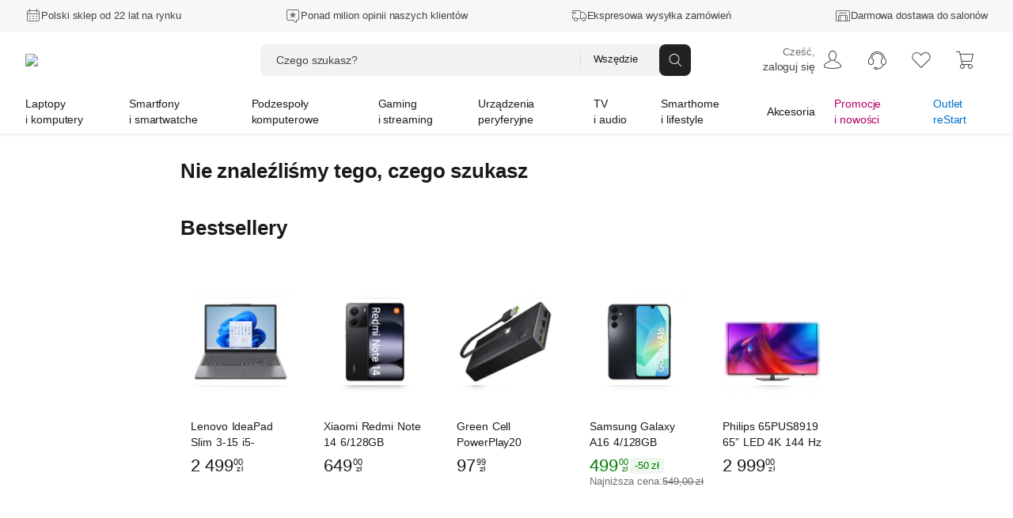

--- FILE ---
content_type: text/html; charset=utf-8
request_url: https://www.x-kom.pl/g-2/c/1708-desktopy.html?f100-karta-graficzna=178582-nvidia-geforce-rtx-3080&f100-karta-graficzna=183189-nvidia-geforce-rtx-3070&f100-karta-graficzna=183245-nvidia-geforce-rtx-3090&f100-karta-graficzna=192752-nvidia-geforce-rtx-3060&f100-karta-graficzna=208559-nvidia-geforce-rtx-3080-ti&f100-karta-graficzna=208601-nvidia-geforce-rtx-3070-ti
body_size: 97628
content:

      <!doctype html>
      <html lang="pl" >
      <head>
         <meta charset="utf-8">
         <meta name="viewport" content="width=device-width, initial-scale=1" />
         <title data-rh="true">Desktopy - Sklep komputerowy - x-kom.pl</title>

          <script>
            window.__ENV = {};
            window.__ENV.APPINSIGHTS_CONNECTION_STRING_REACT = "b5d5a4e0-3afa-4710-a8c5-e1088195ec14";
            window.__ENV.APPINSIGHTS_REACT_SAMPLING = "5";
            window.__ENV.APPINSIGHTS_SSR_SAMPLING = "5";
            window.__ENV.TRACKING_SALESFORCE_MID = "515009049";
            window.__ENV.WHITELIST_PARAMS = "utm_source,utm_medium,utm_campaign,utm_id,utm_term,utm_content,gclid,fbclid,msclkid,partnerid,cid,eid,sm,_gl";
            window.__ENV.TRACKING_GTM_CONTAINER_ID = "GTM-PZ4BVZ";
            
            window.__ENV.WEBANKIETA_ENABLED = "true";
            window.__ENV.ZOWIE_WEB_MESSAGING_DEPLOYMENT_ID = "a3ecceb849134a15a1a2bb2064f8aab6";
            window.__ENV.MAINTENANCE_RETURN_HOUR = "8:00";
            window.__ENV.FEATURE_NEW_MAINTENANCE_PAGE = "true";
            
            window.__ENV.FEATURE_CHAT_MENU = "true";
            window.__ENV.TEST_AB_INSURANCES_VIEW_MODE = "Variant_A";
            
            window.__ENV.NEW_RMA_MAINTENANCE = "false";
            window.__ENV.NEW_RMA_MAINTENANCE_URL = "https://lp.x-kom.pl/a/maintenance/maintenance.html";
            
            window.__ENV.MOB_API_HOST = "mobileapi-direct.x-kom.pl";
            window.__ENV.MOB_API_KEY = "jfsTOgOL23CN2G8Y";
            window.__ENV.AI_API_KEY = "4311ce5060d89aeb89f0db05c511f0881937ff2e5b3d3cfbfa2f85e8bfc8104f7d25c0d5d953d86d628c7877fac30b3a9e5f7e27aef856736e187899354a19e5";
            window.__ENV.BASE_HOST_URL = "https://www.x-kom.pl";
            window.__ENV.ADDITIONAL_HOSTS = "https://assets.x-kom.pl";
            window.__ENV.RESOURCES_PUBLIC_PATH_BASE = "//assets.x-kom.pl";
            window.__ENV.FEATURE_SHIPPING_TRACKER_V2 = "true";
            window.__ENV.TIME_FOR_BOX_RESPONSE = "3000";
            
            window.__ENV.TEST_AB_PRODUCT_PAGE_COLLAPSIBLE_SECTIONS = "Variant_A";
            window.__ENV.TEST_AB_HIDE_RECOMMERCE_BADGE = "Variant_A";
            
            window.__INITIAL_STATE__ = window.__INITIAL_STATE__ || {}; window.__INITIAL_STATE__['app'] = {"globalStyleTheme":{"mode":"light","shop":"xkom","font":"instrument"},"globalParameters":{"shop_name":"x-kom","host_name":"https://www.x-kom.pl","contact_phone_number_hard_code":"34 377 00 00","service_phone_number_hard_code":"+ 48 34 377 00 30","email_address":"x-kom@x-kom.pl","service_email_address":"serwis@x-kom.pl","open_hours_working_day":"8:00 - 21:00","service_open_hours_working_day":"9 - 17","open_hours_weekend":"8:00 - 19:00","service_open_hours_saturday":"nieczynne","service_open_hours_sunday":"nieczynne","hide_mobile_app_alert":true,"filtering_enable_for_products_value":"0.7","features_with_products_count":"5","quiz_special_day":"0","instalment_minimum_value":"100","instalment_maximum_value":"10000","instalment_maximum_installment_count":"36","additional_cost_for_installment_per_month":"0.01","contact_phone_number":"34 377 00 69","ceneo_vs_opineo":"70","sales_department_id":"28","insurance_product_min_price":"200","basic_filter_count":"50","service_department_id":"26","insurance_icon_url":"https://www.x-kom.pl/assets/img/common/lock.svg","q&a_regulations_url":"https://xkom.me/RegulaminQA","environment":"prod","box_reset_hour":"00:00:00","interested_in_insurance_contact_email":"dodatkowaochrona@x-kom.pl","api.feature_promotion_mobile_disabled":"false","tradein_web_url":"https://www.x-kom.pl/lp/odkup","pricecomparer_export_from_new_views":"true","is_abandoned_baskets_integration_enabled":"true","api.hotshot_locked_payment_methods":"1;2;4","api.feature_promotion_web_disabled":"false","points_visibility_start_date":"2020-10-07 00:00:00","points_promotion_start_date":"2020-10-07 00:00:00","points_login_and_quiz_end_date":"2020-11-08 23:59:59","points_promotion_end_date":"2020-11-30 23:59:59","points_regulations":"https://lp.x-kom.pl/a/regulamin_konkursu-18_urodziny_w_aplikacji_xkom.pdf","supported_virtual_advisor_categories":"[{\"categoryId\": \"1590\", \"buttonCopy\":\"Znajdź idealny smartfon\"}, {\"categoryId\": \"159\", \"buttonCopy\":\"Znajdź idealny laptop\"}, {\"categoryId\": \"1117\", \"buttonCopy\":\"Znajdź idealny telewizor\"}]","esd_product_description_for_comparer":"- wyślemy Ci klucz, gdy dostaniemy płatność","grenke_leasing_minimum_value_netto":"1845.00","api.last_order.enabled":"true","api.additional_services_web.disabled":"false","delete_account_contact_email":"rodo@x-kom.pl","whatsapp_contact_number":"34 377 00 90","courier_same_day_weekend":"5","allowed_email_domains":"","allowed_email_addresses":"","web.checkout.save_and_load_form_data.disabled":"false","alior_installment_minimum_value":"300","alior_installment_maximum_value":"5000","erp_stock_synchronization_latency_minutes":"20","grenke_leasing_agreement_id":"OL07304296ALA82","api.additional_services_mobile.disabled":"false","api.search_corrections.enabled":"true","api.search_hints.enabled":"true","api.search_promotion.enabled":"true","chat_working_hours":"odpowiadamy 24/7","web.associated_basket_items.disabled":"false","only_freeshipmentmobile_mobile":"Darmowa dostawa w aplikacji do Paczkomatu od 99 zł","api.last_viewed_products.enabled":"true","box_regulations_url":"https://lp.x-kom.pl/a/regulaminy/regulamin_unbox.pdf","remote_department_disabled_product_description":"- szybka bezpieczna dostawa i możliwość zwrotu do 15 dni","inpost_weekend_start_xkom":"4-20","maximum_virtual_stock_value":"100000","days_to_remove_consent":"30","content_security_policy_report_uri":"https://prod-122.westeurope.logic.azure.com:443/workflows/01984d6e9c024329a7bc2f47040e07d6/triggers/manual/paths/invoke?api-version=2016-10-01&sp=%2Ftriggers%2Fmanual%2Frun&sv=1.0&sig=OiubQKbOWclL4hq_kKfYYmI4qgZ00SPNA0A8ttRtsTQ","is_box_activated":"false","box.enabled":"true","number_of_days_to_archive_baskets":"90","only_freeshipmentmobile_web":"W aplikacji masz darmową dostawę do Paczkomatu już od 99 zł","api.productAccuracyCoefficients.A":"{\"SellPerView\":1,\"Recency\":1,\"CorrectedAverageRate\":1}","shipment_default_product_description_for_comparer":" - szybka bezpieczna dostawa lub możliwość darmowego odbioru w 22 miastach","bank_payment_account":"25 1050 1142 1000 0090 6674 7867","is_booksy_enabled":"false","box.android_beta":"true","box.ios_beta":"true","shop_reply_author_format":"%s z x-komu","xfinance.max_unsupported_mobile_version":"1.79.0","is_whatsapp_enabled":"true","advisorAI":"15,1708,345,2495,175,315,1836","courier_same_day_intervals_xkom":"{\"CourierSameDayIntervals\":[{\"CutOffTimeStart\":\"00:01\",\"CutOffTimeEnd\":\"12:30\",\"DeliveryDateStart\":\"12:00\",\"DeliveryDateEnd\":\"20:00\"}]}","whatsapp_appstore_link":"itms-apps://apps.apple.com/pl/app/whatsapp-messenger/id310633997?l=pl","xfinance.enabled":"true","box.ios":"true","box.android":"true","content_security_policy":"default-src * 'unsafe-inline' 'unsafe-eval' data: blob:","homepage_widget_rotation_is_hotshot_on_top":"true","inpost_weekend_end_xkom":"5-20","api.productAccuracyCoefficients.B":"{\"SellPerView\":1,\"Recency\":13,\"CorrectedAverageRate\":355}"},"previousLocations":{"entries":[],"currentIndex":-1,"previousIndex":-1},"userAuth":{"isLogoutProcessing":false,"tokenUserData":{"Email":"","Name":"","Surname":""}},"apiErrorsHandler":{},"marketingSolutions":{"contentZones":{"CategoryRecommended":{"header":"Polecane w kategorii","subheader":"","buttoncopy":"","products":[{"id":1335260,"cid":"api03","eid":"lsp_crec"},{"id":1310815,"cid":"api03","eid":"lsp_crec"}],"contentZoneBanners":null,"cid":"api03","eid":"lsp_crec","isLoadedOnServer":true,"sourceUrl":"/g-2/c/1708-desktopy.html?f100-karta-graficzna=178582-nvidia-geforce-rtx-3080&f100-karta-graficzna=183189-nvidia-geforce-rtx-3070&f100-karta-graficzna=183245-nvidia-geforce-rtx-3090&f100-karta-graficzna=192752-nvidia-geforce-rtx-3060&f100-karta-graficzna=208559-nvidia-geforce-rtx-3080-ti&f100-karta-graficzna=208601-nvidia-geforce-rtx-3070-ti","fetchingStatus":"FINISHED"},"RecentlyViewed":{"fetchingStatus":"FINISHED"},"Bestseller":{"header":"Bestsellery","subheader":"","buttoncopy":"","products":[{"id":1335160,"cid":"api01","eid":"lsp_bst"},{"id":1308418,"cid":"api01","eid":"lsp_bst"},{"id":575269,"cid":"api01","eid":"lsp_bst"},{"id":1325637,"cid":"api01","eid":"lsp_bst"},{"id":1240818,"cid":"api01","eid":"lsp_bst"},{"id":1349758,"cid":"api01","eid":"lsp_bst"},{"id":1319567,"cid":"api01","eid":"lsp_bst"},{"id":1293189,"cid":"api01","eid":"lsp_bst"},{"id":1077231,"cid":"api01","eid":"lsp_bst"},{"id":1472591,"cid":"api01","eid":"lsp_bst"},{"id":1315680,"cid":"api01","eid":"lsp_bst"},{"id":700917,"cid":"api01","eid":"lsp_bst"},{"id":1282411,"cid":"api01","eid":"lsp_bst"},{"id":1258925,"cid":"api01","eid":"lsp_bst"},{"id":1294107,"cid":"api01","eid":"lsp_bst"}],"contentZoneBanners":null,"cid":"api01","eid":"lsp_bst","isLoadedOnServer":true,"sourceUrl":"/g-2/c/1708-desktopy.html?f100-karta-graficzna=178582-nvidia-geforce-rtx-3080&f100-karta-graficzna=183189-nvidia-geforce-rtx-3070&f100-karta-graficzna=183245-nvidia-geforce-rtx-3090&f100-karta-graficzna=192752-nvidia-geforce-rtx-3060&f100-karta-graficzna=208559-nvidia-geforce-rtx-3080-ti&f100-karta-graficzna=208601-nvidia-geforce-rtx-3070-ti","fetchingStatus":"FINISHED"},"Newsletter":{"products":[],"contentZoneBanners":[{"bannerParameters":{"id":"20681","cid":"nl20681","eid":"ftr","header":"Newsletter","message":"Nie przegap żadnej promocji, zdobywaj dodatkowe rabaty.","ctaButtonLabel":"Zapisz się","desktopImage":"https://cdn.x-kom.pl/i/img/banners/normal,,fff0385f050d45a3ba06abc3ee59732c.png?filters=trim","mobileImage":"https://cdn.x-kom.pl/i/img/banners/normal,,758729a7784e42ceabe829d794df434b.png?filters=trim"}}],"isLoadedOnServer":true,"sourceUrl":"/g-2/c/1708-desktopy.html?f100-karta-graficzna=178582-nvidia-geforce-rtx-3080&f100-karta-graficzna=183189-nvidia-geforce-rtx-3070&f100-karta-graficzna=183245-nvidia-geforce-rtx-3090&f100-karta-graficzna=192752-nvidia-geforce-rtx-3060&f100-karta-graficzna=208559-nvidia-geforce-rtx-3080-ti&f100-karta-graficzna=208601-nvidia-geforce-rtx-3070-ti","fetchingStatus":"FINISHED"}},"fetchingStatus":"FINISHED"},"redirectData":{"fetchingStatus":"FINISHED"},"virtualAdvisor":{"session":{"id":"","categoryId":"","expirationDate":"","shouldRestoreSession":true},"questions":{"currentQuestionNumber":0,"questionsList":{}},"products":{"recommendedProducts":[],"recommendedProductsDetails":{"isFetching":false,"products":[]},"shouldShowMoreProducts":false},"isLoading":false,"error":{"hasBaseError":false,"hasStartSessionError":false,"isErrorLayoutEnabled":false,"hasSessionExpiredError":false},"layout":"Category"},"categories":{"Root":{"id":"","childrenIds":["Group2","Group4","Group5","Group7","Group6","Group8","Group64","Group12"],"categoryType":"Root","name":"x-kom","banners":null},"Group2":{"id":"2","parentId":"Root","childrenIds":["Category159","Category2158","Category3524","Category175","Category3041","Category4256","Category1663","Category3309","Category49","Category161","Category1033","Category172","Category1173","Category4367"],"categoryType":"Group","name":"Laptopy i komputery","photo":{"url":"https://cdn.x-kom.pl/i/assets/img/common/groups/default/large,,laptop_desktop.png","thumbnailUrl":"https://cdn.x-kom.pl/i/assets/img/common/groups/default/small,,laptop_desktop.png"},"banners":[{"id":"25121","title":"Dell 15 i5-1334U/32GB/1TB/Win11P","subtitle":"","description":"Dell 15 i5-1334U/32GB/1TB/Win11P","photo":{"url":"https://cdn.x-kom.pl/i/img/banners/normal,,6b0439479cba443a95870ab3bd8eac90.png?filters=trim","thumbnailUrl":"https://cdn.x-kom.pl/i/img/banners/medium,,6b0439479cba443a95870ab3bd8eac90.png?filters=trim","urlTemplate":"https://cdn.x-kom.pl/i/img/banners/{SIZE},,6b0439479cba443a95870ab3bd8eac90.png?filters=trim"},"url":"https://www.x-kom.pl/p/1472586-laptop-15-16-dell-15-i5-1334u-32gb-1tb-win11p.html","htmlCode":null,"bannerType":"navigation_bar_web","layoutName":"LinkBanner","positionName":"navigation_bar_web","priority":1,"variables":[{"name":"image","type":"image","value":"6b0439479cba443a95870ab3bd8eac90.png","photo":{"url":"https://cdn.x-kom.pl/i/img/banners/normal,,6b0439479cba443a95870ab3bd8eac90.png?filters=trim","thumbnailUrl":"https://cdn.x-kom.pl/i/img/banners/medium,,6b0439479cba443a95870ab3bd8eac90.png?filters=trim","urlTemplate":"https://cdn.x-kom.pl/i/img/banners/{SIZE},,6b0439479cba443a95870ab3bd8eac90.png?filters=trim"}},{"name":"link","type":"text","value":"https://www.x-kom.pl/p/1472586-laptop-15-16-dell-15-i5-1334u-32gb-1tb-win11p.html","photo":null},{"name":"title","type":"text","value":"Dell 15 i5-1334U/32GB/1TB/Win11P","photo":null}],"conditions":"group[2]"}]},"Group4":{"id":"4","parentId":"Root","childrenIds":["Category1590","Category1663","Category1924","Category2519","Category3464","Category3465","Category979","Category2748","Category1592","Category2287","Category133"],"categoryType":"Group","name":"Smartfony i smartwatche","photo":{"url":"https://cdn.x-kom.pl/i/assets/img/common/groups/default/large,,smartphone_smartwatch.png","thumbnailUrl":"https://cdn.x-kom.pl/i/assets/img/common/groups/default/small,,smartphone_smartwatch.png"},"banners":[{"id":"25122","title":"Motorola Signature 5G 16/512GB Carbon 165Hz","subtitle":"","description":"Motorola Signature 5G 16/512GB Carbon 165Hz","photo":{"url":"https://cdn.x-kom.pl/i/img/banners/normal,,5ee7626e89464063a4111588910ba010.png?filters=trim","thumbnailUrl":"https://cdn.x-kom.pl/i/img/banners/medium,,5ee7626e89464063a4111588910ba010.png?filters=trim","urlTemplate":"https://cdn.x-kom.pl/i/img/banners/{SIZE},,5ee7626e89464063a4111588910ba010.png?filters=trim"},"url":"https://www.x-kom.pl/p/1481130-smartfon-telefon-motorola-signature-5g-16-512gb-carbon-165hz.html","htmlCode":null,"bannerType":"navigation_bar_web","layoutName":"LinkBanner","positionName":"navigation_bar_web","priority":1,"variables":[{"name":"image","type":"image","value":"5ee7626e89464063a4111588910ba010.png","photo":{"url":"https://cdn.x-kom.pl/i/img/banners/normal,,5ee7626e89464063a4111588910ba010.png?filters=trim","thumbnailUrl":"https://cdn.x-kom.pl/i/img/banners/medium,,5ee7626e89464063a4111588910ba010.png?filters=trim","urlTemplate":"https://cdn.x-kom.pl/i/img/banners/{SIZE},,5ee7626e89464063a4111588910ba010.png?filters=trim"}},{"name":"link","type":"text","value":"https://www.x-kom.pl/p/1481130-smartfon-telefon-motorola-signature-5g-16-512gb-carbon-165hz.html","photo":null},{"name":"title","type":"text","value":"Motorola Signature 5G 16/512GB Carbon 165Hz","photo":null}],"conditions":"group[4]"}]},"Group5":{"id":"5","parentId":"Root","childrenIds":["Category4128","Category89","Category345","Category11","Category14","Category388","Category28","Category2493","Category2599","Category7","Category397","Category2665","Category455","Category1461","Category2887","Category396","Category2667"],"categoryType":"Group","name":"Podzespoły komputerowe","photo":{"url":"https://cdn.x-kom.pl/i/assets/img/common/groups/default/large,,hdd.png","thumbnailUrl":"https://cdn.x-kom.pl/i/assets/img/common/groups/default/small,,hdd.png"},"banners":[{"id":"25123","title":"ASUS TUF GAMING B850-E WIFI","subtitle":"","description":"ASUS TUF GAMING B850-E WIFI","photo":{"url":"https://cdn.x-kom.pl/i/img/banners/normal,,65cd856b07484c289564b4628db37f16.png?filters=trim","thumbnailUrl":"https://cdn.x-kom.pl/i/img/banners/medium,,65cd856b07484c289564b4628db37f16.png?filters=trim","urlTemplate":"https://cdn.x-kom.pl/i/img/banners/{SIZE},,65cd856b07484c289564b4628db37f16.png?filters=trim"},"url":"https://www.x-kom.pl/p/1356370-plyta-glowna-socket-am5-asus-tuf-gaming-b850-e-wifi.html","htmlCode":null,"bannerType":"navigation_bar_web","layoutName":"LinkBanner","positionName":"navigation_bar_web","priority":1,"variables":[{"name":"image","type":"image","value":"65cd856b07484c289564b4628db37f16.png","photo":{"url":"https://cdn.x-kom.pl/i/img/banners/normal,,65cd856b07484c289564b4628db37f16.png?filters=trim","thumbnailUrl":"https://cdn.x-kom.pl/i/img/banners/medium,,65cd856b07484c289564b4628db37f16.png?filters=trim","urlTemplate":"https://cdn.x-kom.pl/i/img/banners/{SIZE},,65cd856b07484c289564b4628db37f16.png?filters=trim"}},{"name":"link","type":"text","value":"https://www.x-kom.pl/p/1356370-plyta-glowna-socket-am5-asus-tuf-gaming-b850-e-wifi.html","photo":null},{"name":"title","type":"text","value":"ASUS TUF GAMING B850-E WIFI","photo":null}],"conditions":"group[5]"}]},"Group7":{"id":"7","parentId":"Root","childrenIds":["Category2382","Category2370","Category2372","Category2371","Category2384","Category2380","Category2381","Category3466","Category392","Category2652","Category2438","Category2518","Category3356","Category1163","Category3030","Category2385","Category3590","Category3591","Category3316","Category2934","Category2073"],"categoryType":"Group","name":"Gaming i streaming","photo":{"url":"https://cdn.x-kom.pl/i/assets/img/common/groups/default/large,,gamepad.png","thumbnailUrl":"https://cdn.x-kom.pl/i/assets/img/common/groups/default/small,,gamepad.png"},"banners":[{"id":"25124","title":"HP OMEN 16 i9-14900HX/24GB/1TB RTX5060 240Hz","subtitle":"","description":"HP OMEN 16 i9-14900HX/24GB/1TB RTX5060 240Hz","photo":{"url":"https://cdn.x-kom.pl/i/img/banners/normal,,d8b1c1bb63194b9c9690f7d126a9a65b.png?filters=trim","thumbnailUrl":"https://cdn.x-kom.pl/i/img/banners/medium,,d8b1c1bb63194b9c9690f7d126a9a65b.png?filters=trim","urlTemplate":"https://cdn.x-kom.pl/i/img/banners/{SIZE},,d8b1c1bb63194b9c9690f7d126a9a65b.png?filters=trim"},"url":"https://www.x-kom.pl/p/1475412-laptop-15-16-hp-omen-16-i9-14900hx-24gb-1tb-rtx5060-240hz.html","htmlCode":null,"bannerType":"navigation_bar_web","layoutName":"LinkBanner","positionName":"navigation_bar_web","priority":1,"variables":[{"name":"image","type":"image","value":"d8b1c1bb63194b9c9690f7d126a9a65b.png","photo":{"url":"https://cdn.x-kom.pl/i/img/banners/normal,,d8b1c1bb63194b9c9690f7d126a9a65b.png?filters=trim","thumbnailUrl":"https://cdn.x-kom.pl/i/img/banners/medium,,d8b1c1bb63194b9c9690f7d126a9a65b.png?filters=trim","urlTemplate":"https://cdn.x-kom.pl/i/img/banners/{SIZE},,d8b1c1bb63194b9c9690f7d126a9a65b.png?filters=trim"}},{"name":"link","type":"text","value":"https://www.x-kom.pl/p/1475412-laptop-15-16-hp-omen-16-i9-14900hx-24gb-1tb-rtx5060-240hz.html","photo":null},{"name":"title","type":"text","value":"HP OMEN 16 i9-14900HX/24GB/1TB RTX5060 240Hz","photo":null}],"conditions":"group[7]"}]},"Group6":{"id":"6","parentId":"Root","childrenIds":["Category15","Category6","Category4051","Category421","Category31","Category32","Category1215","Category33","Category3093","Category297","Category375","Category2745","Category2537","Category2089","Category23","Category109","Category3624","Category2567","Category1387","Category2086","Category3523"],"categoryType":"Group","name":"Urządzenia peryferyjne","photo":{"url":"https://cdn.x-kom.pl/i/assets/img/common/groups/default/large,,printer.png","thumbnailUrl":"https://cdn.x-kom.pl/i/assets/img/common/groups/default/small,,printer.png"},"banners":[{"id":"25125","title":"Acer Predator X27UF5bmiippruzx","subtitle":"","description":"Acer Predator X27UF5bmiippruzx","photo":{"url":"https://cdn.x-kom.pl/i/img/banners/normal,,c429945067764916a318557c371ff308.png?filters=trim","thumbnailUrl":"https://cdn.x-kom.pl/i/img/banners/medium,,c429945067764916a318557c371ff308.png?filters=trim","urlTemplate":"https://cdn.x-kom.pl/i/img/banners/{SIZE},,c429945067764916a318557c371ff308.png?filters=trim"},"url":"https://www.x-kom.pl/p/1352458-monitor-led-27-265-284-acer-predator-x27uf5bmiippruzx.html","htmlCode":null,"bannerType":"navigation_bar_web","layoutName":"LinkBanner","positionName":"navigation_bar_web","priority":1,"variables":[{"name":"image","type":"image","value":"c429945067764916a318557c371ff308.png","photo":{"url":"https://cdn.x-kom.pl/i/img/banners/normal,,c429945067764916a318557c371ff308.png?filters=trim","thumbnailUrl":"https://cdn.x-kom.pl/i/img/banners/medium,,c429945067764916a318557c371ff308.png?filters=trim","urlTemplate":"https://cdn.x-kom.pl/i/img/banners/{SIZE},,c429945067764916a318557c371ff308.png?filters=trim"}},{"name":"link","type":"text","value":"https://www.x-kom.pl/p/1352458-monitor-led-27-265-284-acer-predator-x27uf5bmiippruzx.html","photo":null},{"name":"title","type":"text","value":"Acer Predator X27UF5bmiippruzx","photo":null}],"conditions":"group[6]"}]},"Group8":{"id":"8","parentId":"Root","childrenIds":["Category1117","Category3442","Category1879","Category375","Category2636","Category2948","Category33","Category1215","Category3093","Category1425","Category1885","Category7","Category2642","Category2528","Category2671","Category3478","Category4244"],"categoryType":"Group","name":"TV i audio","photo":{"url":"https://cdn.x-kom.pl/i/assets/img/common/groups/default/large,,tv.png","thumbnailUrl":"https://cdn.x-kom.pl/i/assets/img/common/groups/default/small,,tv.png"},"banners":[{"id":"25126","title":"Hisense 55E8Q","subtitle":"","description":"Hisense 55E8Q","photo":{"url":"https://cdn.x-kom.pl/i/img/banners/normal,,239f7dc7b69846fa89219353c8eab9bf.png?filters=trim","thumbnailUrl":"https://cdn.x-kom.pl/i/img/banners/medium,,239f7dc7b69846fa89219353c8eab9bf.png?filters=trim","urlTemplate":"https://cdn.x-kom.pl/i/img/banners/{SIZE},,239f7dc7b69846fa89219353c8eab9bf.png?filters=trim"},"url":"https://www.x-kom.pl/p/1338867-telewizor-55-59-hisense-55e8q-55-mini-led-144-hz-4k-dolby-vison-atmos.html","htmlCode":null,"bannerType":"navigation_bar_web","layoutName":"LinkBanner","positionName":"navigation_bar_web","priority":1,"variables":[{"name":"image","type":"image","value":"239f7dc7b69846fa89219353c8eab9bf.png","photo":{"url":"https://cdn.x-kom.pl/i/img/banners/normal,,239f7dc7b69846fa89219353c8eab9bf.png?filters=trim","thumbnailUrl":"https://cdn.x-kom.pl/i/img/banners/medium,,239f7dc7b69846fa89219353c8eab9bf.png?filters=trim","urlTemplate":"https://cdn.x-kom.pl/i/img/banners/{SIZE},,239f7dc7b69846fa89219353c8eab9bf.png?filters=trim"}},{"name":"link","type":"text","value":"https://www.x-kom.pl/p/1338867-telewizor-55-59-hisense-55e8q-55-mini-led-144-hz-4k-dolby-vison-atmos.html","photo":null},{"name":"title","type":"text","value":"Hisense 55E8Q","photo":null}],"conditions":"group[8]"}]},"Group64":{"id":"64","parentId":"Root","childrenIds":["Category4369","Category2406","Category4115","Category2073","Category2587","Category3027","Category3028","Category3084","Category1506","Category156","Category1936","Category3026","Category3300","Category4116","Category3467","Category408","Category1937","Category2581","Category2488","Category1930","Category3117","Category3173","Category2384","Category2652","Category1163","Category3030","Category3451","Category1185","Category4103","Category4118","Category1786","Category4247"],"categoryType":"Group","name":"Smarthome i lifestyle","photo":{"url":"https://cdn.x-kom.pl/i/assets/img/common/groups/default/large,,smarthome.png","thumbnailUrl":"https://cdn.x-kom.pl/i/assets/img/common/groups/default/small,,smarthome.png"},"banners":[{"id":"25127","title":"APC Back-UPS Pro Gaming","subtitle":"","description":"APC Back-UPS Pro Gaming","photo":{"url":"https://cdn.x-kom.pl/i/img/banners/normal,,2bab7178e61d4c0bb2ae3d4e2e2a3573.png?filters=trim","thumbnailUrl":"https://cdn.x-kom.pl/i/img/banners/medium,,2bab7178e61d4c0bb2ae3d4e2e2a3573.png?filters=trim","urlTemplate":"https://cdn.x-kom.pl/i/img/banners/{SIZE},,2bab7178e61d4c0bb2ae3d4e2e2a3573.png?filters=trim"},"url":"https://www.x-kom.pl/p/1232723-zasilacz-awaryjny-ups-apc-back-ups-pro-gaming-2200va-1320w-4x-schuko-2xiec-rgb.html","htmlCode":null,"bannerType":"navigation_bar_web","layoutName":"LinkBanner","positionName":"navigation_bar_web","priority":1,"variables":[{"name":"image","type":"image","value":"2bab7178e61d4c0bb2ae3d4e2e2a3573.png","photo":{"url":"https://cdn.x-kom.pl/i/img/banners/normal,,2bab7178e61d4c0bb2ae3d4e2e2a3573.png?filters=trim","thumbnailUrl":"https://cdn.x-kom.pl/i/img/banners/medium,,2bab7178e61d4c0bb2ae3d4e2e2a3573.png?filters=trim","urlTemplate":"https://cdn.x-kom.pl/i/img/banners/{SIZE},,2bab7178e61d4c0bb2ae3d4e2e2a3573.png?filters=trim"}},{"name":"link","type":"text","value":"https://www.x-kom.pl/p/1232723-zasilacz-awaryjny-ups-apc-back-ups-pro-gaming-2200va-1320w-4x-schuko-2xiec-rgb.html","photo":null},{"name":"title","type":"text","value":"APC Back-UPS Pro Gaming","photo":null}],"conditions":"group[64]"}]},"Group12":{"id":"12","parentId":"Root","childrenIds":["Category46","Category2464","Category100","Category1215","Category31","Category32","Category1033","Category161","Category1592","Category439","Category583","Category7","Category39","Category33","Category3341","Category2587","Category2745","Category48","Category396","Category2567","Category3443","Category2987","Category2737","Category2287","Category408","Category2086","Category2528","Category2518","Category2671","Category2779","Category3375","Category2345","Category3523","Category133"],"categoryType":"Group","name":"Akcesoria","photo":{"url":"https://cdn.x-kom.pl/i/assets/img/common/groups/default/large,,wire.png","thumbnailUrl":"https://cdn.x-kom.pl/i/assets/img/common/groups/default/small,,wire.png"},"banners":[{"id":"25128","title":"Redragon M918 K1NG PRO MAX","subtitle":"","description":"Redragon M918 K1NG PRO MAX","photo":{"url":"https://cdn.x-kom.pl/i/img/banners/normal,,cec7588709c04622a096c5412b498c11.png?filters=trim","thumbnailUrl":"https://cdn.x-kom.pl/i/img/banners/medium,,cec7588709c04622a096c5412b498c11.png?filters=trim","urlTemplate":"https://cdn.x-kom.pl/i/img/banners/{SIZE},,cec7588709c04622a096c5412b498c11.png?filters=trim"},"url":"https://www.x-kom.pl/p/1306698-myszka-bezprzewodowa-redragon-m918-k1ng-pro-max.html","htmlCode":null,"bannerType":"navigation_bar_web","layoutName":"LinkBanner","positionName":"navigation_bar_web","priority":1,"variables":[{"name":"image","type":"image","value":"cec7588709c04622a096c5412b498c11.png","photo":{"url":"https://cdn.x-kom.pl/i/img/banners/normal,,cec7588709c04622a096c5412b498c11.png?filters=trim","thumbnailUrl":"https://cdn.x-kom.pl/i/img/banners/medium,,cec7588709c04622a096c5412b498c11.png?filters=trim","urlTemplate":"https://cdn.x-kom.pl/i/img/banners/{SIZE},,cec7588709c04622a096c5412b498c11.png?filters=trim"}},{"name":"link","type":"text","value":"https://www.x-kom.pl/p/1306698-myszka-bezprzewodowa-redragon-m918-k1ng-pro-max.html","photo":null},{"name":"title","type":"text","value":"Redragon M918 K1NG PRO MAX","photo":null}],"conditions":"group[12]"}]},"Category46":{"id":"46","parentId":"Group12","childrenIds":["Category271","Category266","Category1781","Category1783","Category1782","Category2037","Category2082","Category1712","Category265","Category1518","Category2081","Category275","Category269","Category1520","Category270","Category3518","Category3325"],"categoryType":"Category","name":{"singular":"Kabel i przejściówka","plural":"Kable i przejściówki"},"photo":{"url":"https://cdn.x-kom.pl/i/img/category/large,,cat_2021-12-15_13_24_8_726.jpg","thumbnailUrl":"https://cdn.x-kom.pl/i/img/category/small,,cat_2021-12-15_13_24_8_726.jpg"},"productsCount":1493,"canUseGroupByAlternatives":false},"Category2382":{"id":"2382","parentId":"Group7","childrenIds":[],"categoryType":"Category","name":{"singular":"Laptop do gier","plural":"Laptopy do gier"},"photo":{"url":"https://cdn.x-kom.pl/i/img/category/large,,cat_2016-10-11_8_44_38_393.png","thumbnailUrl":"https://cdn.x-kom.pl/i/img/category/small,,cat_2016-10-11_8_44_38_393.png"},"productsCount":2247,"canUseGroupByAlternatives":false},"Category15":{"id":"15","parentId":"Group6","childrenIds":["Category1295","Category1291","Category1087","Category79"],"categoryType":"Category","name":{"singular":"Monitor","plural":"Monitory"},"photo":{"url":"https://cdn.x-kom.pl/i/img/category/large,,cat_2017-03-28_13_38_58_263.png","thumbnailUrl":"https://cdn.x-kom.pl/i/img/category/small,,cat_2017-03-28_13_38_58_263.png"},"productsCount":1863,"canUseGroupByAlternatives":false},"Category4128":{"id":"4128","parentId":"Group5","childrenIds":[],"categoryType":"Category","name":{"singular":"Polecany zestaw komputerowy","plural":"Polecane zestawy komputerowe"},"photo":{"url":"https://cdn.x-kom.pl/i/img/category/large,,cat_11.07.2024_14_18_42_51.jpg","thumbnailUrl":"https://cdn.x-kom.pl/i/img/category/small,,cat_11.07.2024_14_18_42_51.jpg"},"productsCount":16,"canUseGroupByAlternatives":false},"Category89":{"id":"89","parentId":"Group5","childrenIds":["Category1779","Category1580","Category3341","Category439","Category2601","Category2088","Category2892"],"categoryType":"Category","name":{"singular":"Dysk twardy/sieciowy","plural":"Dyski twarde HDD i SSD"},"photo":{"url":"https://cdn.x-kom.pl/i/img/category/large,,cat_2016-10-11_13_56_40_909.png","thumbnailUrl":"https://cdn.x-kom.pl/i/img/category/small,,cat_2016-10-11_13_56_40_909.png"},"productsCount":1220,"canUseGroupByAlternatives":false},"Category2370":{"id":"2370","parentId":"Group7","childrenIds":[],"categoryType":"Category","name":{"singular":"Komputer do gier","plural":"Komputery do gier"},"photo":{"url":"https://cdn.x-kom.pl/i/img/category/large,,cat_12.06.2024_8_56_14_979.png","thumbnailUrl":"https://cdn.x-kom.pl/i/img/category/small,,cat_12.06.2024_8_56_14_979.png"},"productsCount":252,"canUseGroupByAlternatives":false},"Category1590":{"id":"1590","parentId":"Group4","childrenIds":[],"categoryType":"Category","name":{"singular":"Smartfon / Telefon","plural":"Smartfony i telefony"},"photo":{"url":"https://cdn.x-kom.pl/i/img/category/large,,cat_20.01.2026_14_37_50_443.png","thumbnailUrl":"https://cdn.x-kom.pl/i/img/category/small,,cat_20.01.2026_14_37_50_443.png"},"productsCount":772,"canUseGroupByAlternatives":true},"Category2464":{"id":"2464","parentId":"Group12","childrenIds":["Category1837","Category2301","Category34","Category48","Category2466","Category1037","Category2467","Category2927","Category3322","Category1197","Category2538","Category2756","Category3472","Category3473","Category4081","Category4082","Category3295","Category4111"],"categoryType":"Category","name":{"singular":"Zasilanie","plural":"Zasilanie"},"photo":{"url":"https://cdn.x-kom.pl/i/img/category/large,,cat_02.10.2023_15_20_24_683.png","thumbnailUrl":"https://cdn.x-kom.pl/i/img/category/small,,cat_02.10.2023_15_20_24_683.png"},"productsCount":2566,"canUseGroupByAlternatives":false},"Category6":{"id":"6","parentId":"Group6","childrenIds":["Category410","Category43","Category41","Category2511","Category459","Category1544","Category1484"],"categoryType":"Category","name":{"singular":"Drukarka","plural":"Drukarki"},"photo":{"url":"https://cdn.x-kom.pl/i/img/category/large,,cat_2016-10-11_12_8_40_151.png","thumbnailUrl":"https://cdn.x-kom.pl/i/img/category/small,,cat_2016-10-11_12_8_40_151.png"},"productsCount":249,"canUseGroupByAlternatives":false},"Category345":{"id":"345","parentId":"Group5","childrenIds":["Category346","Category22","Category3653"],"categoryType":"Category","name":{"singular":"Karta graficzna","plural":"Karty graficzne"},"photo":{"url":"https://cdn.x-kom.pl/i/img/category/large,,cat_10.01.2024_12_34_26_311.jpg","thumbnailUrl":"https://cdn.x-kom.pl/i/img/category/small,,cat_10.01.2024_12_34_26_311.jpg"},"productsCount":424,"canUseGroupByAlternatives":false},"Category100":{"id":"100","parentId":"Group12","childrenIds":["Category315","Category979","Category310","Category314","Category499","Category2548","Category2517","Category3450","Category1285","Category101","Category223","Category169","Category106","Category3630"],"categoryType":"Category","name":{"singular":"Nośnik danych","plural":"Nośniki danych"},"photo":{"url":"https://cdn.x-kom.pl/i/img/category/large,,cat_2021-12-15_13_26_27_377.jpg","thumbnailUrl":"https://cdn.x-kom.pl/i/img/category/small,,cat_2021-12-15_13_26_27_377.jpg"},"productsCount":829,"canUseGroupByAlternatives":false},"Category2372":{"id":"2372","parentId":"Group7","childrenIds":["Category2374","Category2376","Category2373","Category2375","Category2379","Category2377","Category2378","Category2396"],"categoryType":"Category","name":{"singular":"Podzespół do gier","plural":"Podzespoły do gier"},"photo":{"url":"https://cdn.x-kom.pl/i/img/category/large,,cat_2016-10-11_8_48_22_181.png","thumbnailUrl":"https://cdn.x-kom.pl/i/img/category/small,,cat_2016-10-11_8_48_22_181.png"},"productsCount":2158,"canUseGroupByAlternatives":false},"Category159":{"id":"159","parentId":"Group2","childrenIds":["Category1530","Category1522","Category2980","Category1329","Category2158","Category3524"],"categoryType":"Category","name":{"singular":"Laptop/Notebook/Ultrabook","plural":"Laptopy/Notebooki/Ultrabooki"},"photo":{"url":"https://cdn.x-kom.pl/i/img/category/large,,cat_2022-04-05_13_46_0_161.png","thumbnailUrl":"https://cdn.x-kom.pl/i/img/category/small,,cat_2022-04-05_13_46_0_161.png"},"productsCount":3761,"canUseGroupByAlternatives":false},"Category2371":{"id":"2371","parentId":"Group7","childrenIds":[],"categoryType":"Category","name":{"singular":"Monitor dla gracza","plural":"Monitory dla graczy"},"photo":{"url":"https://cdn.x-kom.pl/i/img/category/large,,cat_2016-10-11_9_38_37_262.png","thumbnailUrl":"https://cdn.x-kom.pl/i/img/category/small,,cat_2016-10-11_9_38_37_262.png"},"productsCount":871,"canUseGroupByAlternatives":false},"Category4369":{"id":"4369","parentId":"Group64","childrenIds":["Category4370","Category4371"],"categoryType":"Category","name":{"singular":"Robot AI","plural":"Roboty AI"},"photo":{"url":"https://cdn.x-kom.pl/i/img/category/large,,cat_25.11.2025_8_19_37_70.png","thumbnailUrl":"https://cdn.x-kom.pl/i/img/category/small,,cat_25.11.2025_8_19_37_70.png"},"productsCount":26,"canUseGroupByAlternatives":false},"Category4051":{"id":"4051","parentId":"Group6","childrenIds":["Category1778","Category419","Category418"],"categoryType":"Category","name":{"singular":"Drukarka ze skanerem","plural":"Drukarki ze skanerem"},"photo":{"url":"https://cdn.x-kom.pl/i/img/category/large,,cat_18.05.2023_11_58_8_378.jpg","thumbnailUrl":"https://cdn.x-kom.pl/i/img/category/small,,cat_18.05.2023_11_58_8_378.jpg"},"productsCount":278,"canUseGroupByAlternatives":false},"Category2406":{"id":"2406","parentId":"Group64","childrenIds":["Category2414","Category3003","Category2413","Category2953","Category2412","Category2662","Category2508","Category4035","Category3311","Category4034","Category1786","Category2960","Category2644","Category3655","Category1822","Category2952","Category3451","Category2411","Category3006","Category3007","Category2655","Category2407","Category3038","Category3037","Category2590","Category2408","Category3446","Category3447","Category3458","Category3477","Category4112","Category4125","Category3460"],"categoryType":"Category","name":{"singular":"Inteligentny dom","plural":"Inteligentny dom"},"photo":{"url":"https://cdn.x-kom.pl/i/img/category/large,,cat_2020-02-17_16_5_19_580.png","thumbnailUrl":"https://cdn.x-kom.pl/i/img/category/small,,cat_2020-02-17_16_5_19_580.png"},"productsCount":2140,"canUseGroupByAlternatives":false},"Category2384":{"id":"2384","parentId":"Group64","childrenIds":["Category2572","Category2571","Category2573","Category2574","Category3001","Category4048"],"categoryType":"Category","name":{"singular":"Konsola","plural":"Konsole"},"photo":{"url":"https://cdn.x-kom.pl/i/img/category/large,,cat_20.05.2024_10_50_6_279.jpg","thumbnailUrl":"https://cdn.x-kom.pl/i/img/category/small,,cat_20.05.2024_10_50_6_279.jpg"},"productsCount":201,"canUseGroupByAlternatives":false},"Category1215":{"id":"1215","parentId":"Group8","childrenIds":["Category2495","Category112","Category2748","Category2496","Category2497","Category2499","Category2498","Category3326","Category1838","Category2975"],"categoryType":"Category","name":{"singular":"Słuchawki","plural":"Słuchawki"},"photo":{"url":"https://cdn.x-kom.pl/i/img/category/large,,cat_2021-12-15_13_59_31_685.jpg","thumbnailUrl":"https://cdn.x-kom.pl/i/img/category/small,,cat_2021-12-15_13_59_31_685.jpg"},"productsCount":2157,"canUseGroupByAlternatives":false},"Category1663":{"id":"1663","parentId":"Group2","childrenIds":["Category3476","Category1926","Category1669","Category1719","Category1668","Category1695"],"categoryType":"Category","name":{"singular":"Tablet","plural":"Tablety"},"photo":{"url":"https://cdn.x-kom.pl/i/img/category/large,,cat_20.01.2026_13_28_48_948.png","thumbnailUrl":"https://cdn.x-kom.pl/i/img/category/small,,cat_20.01.2026_13_28_48_948.png"},"productsCount":342,"canUseGroupByAlternatives":false},"Category1117":{"id":"1117","parentId":"Group8","childrenIds":["Category4055","Category3401","Category3033","Category1645","Category2482","Category2481","Category2480","Category2479"],"categoryType":"Category","name":{"singular":"Telewizor","plural":"Telewizory"},"photo":{"url":"https://cdn.x-kom.pl/i/img/category/large,,cat_2016-10-10_12_6_53_950.png","thumbnailUrl":"https://cdn.x-kom.pl/i/img/category/small,,cat_2016-10-10_12_6_53_950.png"},"productsCount":437,"canUseGroupByAlternatives":false},"Category1924":{"id":"1924","parentId":"Group4","childrenIds":["Category2435","Category3008","Category2937","Category2521","Category2288","Category2290","Category2436","Category2563","Category3017","Category2576","Category2952","Category3379","Category4057","Category4058","Category4113"],"categoryType":"Category","name":{"singular":"Inteligentne zegarki","plural":"Inteligentne zegarki"},"photo":{"url":"https://cdn.x-kom.pl/i/img/category/large,,cat_20.01.2026_14_47_46_777.png","thumbnailUrl":"https://cdn.x-kom.pl/i/img/category/small,,cat_20.01.2026_14_47_46_777.png"},"productsCount":1375,"canUseGroupByAlternatives":false},"Category4115":{"id":"4115","parentId":"Group64","childrenIds":["Category2411","Category3007","Category2590","Category3006"],"categoryType":"Category","name":{"singular":"Inteligentne_oświetlenie","plural":"Inteligentne oświetlenie"},"photo":{"url":"https://cdn.x-kom.pl/i/img/category/large,,cat_20.05.2024_9_48_39_76.jpg","thumbnailUrl":"https://cdn.x-kom.pl/i/img/category/small,,cat_20.05.2024_9_48_39_76.jpg"},"productsCount":726,"canUseGroupByAlternatives":false},"Category31":{"id":"31","parentId":"Group6","childrenIds":["Category385","Category383","Category2293","Category2780","Category3090","Category3374","Category2781"],"categoryType":"Category","name":{"singular":"Myszka","plural":"Myszki"},"photo":{"url":"https://cdn.x-kom.pl/i/img/category/large,,cat_2021-12-15_13_38_26_495.jpg","thumbnailUrl":"https://cdn.x-kom.pl/i/img/category/small,,cat_2021-12-15_13_38_26_495.jpg"},"productsCount":835,"canUseGroupByAlternatives":false},"Category2380":{"id":"2380","parentId":"Group7","childrenIds":["Category2387","Category2993","Category2389","Category2388"],"categoryType":"Category","name":{"singular":"Myszka/klawiatura dla gracza","plural":"Myszki i klawiatury dla graczy"},"photo":{"url":"https://cdn.x-kom.pl/i/img/category/large,,cat_2019-05-22_12_23_48_808.png","thumbnailUrl":"https://cdn.x-kom.pl/i/img/category/small,,cat_2019-05-22_12_23_48_808.png"},"productsCount":1508,"canUseGroupByAlternatives":false},"Category11":{"id":"11","parentId":"Group5","childrenIds":["Category2594","Category2249","Category1828","Category1908","Category1910","Category2072","Category3000","Category2999","Category2998","Category2997","Category2554","Category4137","Category4138","Category4139"],"categoryType":"Category","name":{"singular":"Procesor","plural":"Procesory"},"photo":{"url":"https://cdn.x-kom.pl/i/img/category/large,,cat_09.01.2024_9_4_49_811.png","thumbnailUrl":"https://cdn.x-kom.pl/i/img/category/small,,cat_09.01.2024_9_4_49_811.png"},"productsCount":186,"canUseGroupByAlternatives":false},"Category3442":{"id":"3442","parentId":"Group8","childrenIds":[],"categoryType":"Category","name":{"singular":"Soundbar","plural":"Soundbary"},"photo":{"url":"https://cdn.x-kom.pl/i/img/category/large,,cat_2021-08-31_11_13_32_339.png","thumbnailUrl":"https://cdn.x-kom.pl/i/img/category/small,,cat_2021-08-31_11_13_32_339.png"},"productsCount":88,"canUseGroupByAlternatives":false},"Category421":{"id":"421","parentId":"Group6","childrenIds":["Category495","Category425","Category456","Category2535","Category1647","Category2088","Category1690","Category455","Category2326","Category3038","Category1119","Category2074","Category1005","Category1007","Category2280","Category2892","Category2891","Category431","Category513","Category2895","Category1510"],"categoryType":"Category","name":{"singular":"Urządzenie sieciowe","plural":"Urządzenia sieciowe"},"photo":{"url":"https://cdn.x-kom.pl/i/img/category/large,,cat_2016-10-11_10_59_24_9.png","thumbnailUrl":"https://cdn.x-kom.pl/i/img/category/small,,cat_2016-10-11_10_59_24_9.png"},"productsCount":2186,"canUseGroupByAlternatives":false},"Category2381":{"id":"2381","parentId":"Group7","childrenIds":["Category2499","Category2390","Category2392"],"categoryType":"Category","name":{"singular":"Audio dla gracza","plural":"Audio dla graczy"},"photo":{"url":"https://cdn.x-kom.pl/i/img/category/large,,cat_2017-02-16_12_33_53_685.png","thumbnailUrl":"https://cdn.x-kom.pl/i/img/category/small,,cat_2017-02-16_12_33_53_685.png"},"productsCount":680,"canUseGroupByAlternatives":false},"Category1879":{"id":"1879","parentId":"Group8","childrenIds":["Category2641","Category1881","Category1882","Category1425","Category1872"],"categoryType":"Category","name":{"singular":"Kino domowe","plural":"Kino domowe"},"photo":{"url":"https://cdn.x-kom.pl/i/img/category/large,,cat_2018-10-26_8_15_13_476.png","thumbnailUrl":"https://cdn.x-kom.pl/i/img/category/small,,cat_2018-10-26_8_15_13_476.png"},"productsCount":152,"canUseGroupByAlternatives":false},"Category32":{"id":"32","parentId":"Group6","childrenIds":["Category441","Category442","Category1207","Category2996","Category3169","Category3376","Category3383","Category4056"],"categoryType":"Category","name":{"singular":"Klawiatura","plural":"Klawiatury"},"photo":{"url":"https://cdn.x-kom.pl/i/img/category/large,,cat_2021-12-15_13_39_47_529.jpg","thumbnailUrl":"https://cdn.x-kom.pl/i/img/category/small,,cat_2021-12-15_13_39_47_529.jpg"},"productsCount":1010,"canUseGroupByAlternatives":false},"Category1033":{"id":"1033","parentId":"Group2","childrenIds":["Category1451","Category1439","Category1429","Category1227","Category4080","Category1173","Category222","Category315","Category2492","Category3341","Category439","Category1197","Category1037","Category383","Category385","Category1411","Category2708","Category2826","Category2752","Category1221","Category1341","Category3439"],"categoryType":"Category","name":{"singular":"Akcesorium do laptopa","plural":"Akcesoria do laptopów"},"photo":{"url":"https://cdn.x-kom.pl/i/img/category/large,,cat_2021-12-17_8_54_16_23.jpg","thumbnailUrl":"https://cdn.x-kom.pl/i/img/category/small,,cat_2021-12-17_8_54_16_23.jpg"},"productsCount":3558,"canUseGroupByAlternatives":false},"Category2073":{"id":"2073","parentId":"Category3030","childrenIds":[],"categoryType":"Category","name":{"singular":"Klocki LEGO®","plural":"Klocki LEGO®"},"photo":{"url":"https://cdn.x-kom.pl/i/img/category/large,,cat_2021-07-09_16_21_39_193.png","thumbnailUrl":"https://cdn.x-kom.pl/i/img/category/small,,cat_2021-07-09_16_21_39_193.png"},"productsCount":659,"canUseGroupByAlternatives":false},"Category3466":{"id":"3466","parentId":"Group7","childrenIds":["Category2706","Category2444","Category3302","Category2445","Category2757","Category4053","Category4054","Category4143"],"categoryType":"Category","name":{"singular":"Mebel gamingowy","plural":"Meble gamingowe"},"photo":{"url":"https://cdn.x-kom.pl/i/img/category/large,,cat_2021-12-23_9_36_40_190.jpg","thumbnailUrl":"https://cdn.x-kom.pl/i/img/category/small,,cat_2021-12-23_9_36_40_190.jpg"},"productsCount":1135,"canUseGroupByAlternatives":false},"Category375":{"id":"375","parentId":"Group6","childrenIds":["Category1749","Category1751","Category1753","Category1750","Category1754"],"categoryType":"Category","name":{"singular":"Projektor/ekran projekcyjny","plural":"Projektory i ekrany"},"photo":{"url":"https://cdn.x-kom.pl/i/img/category/large,,cat_2016-10-10_13_56_4_268.png","thumbnailUrl":"https://cdn.x-kom.pl/i/img/category/small,,cat_2016-10-10_13_56_4_268.png"},"productsCount":469,"canUseGroupByAlternatives":false},"Category161":{"id":"161","parentId":"Group2","childrenIds":["Category383","Category385","Category442","Category441","Category1207","Category2331","Category315","Category2507","Category2497","Category2293","Category257","Category490","Category494","Category140","Category222"],"categoryType":"Category","name":{"singular":"Akcesoria komputerowe","plural":"Akcesoria komputerowe"},"photo":{"url":"https://cdn.x-kom.pl/i/img/category/large,,cat_2021-12-15_13_43_25_175.jpg","thumbnailUrl":"https://cdn.x-kom.pl/i/img/category/small,,cat_2021-12-15_13_43_25_175.jpg"},"productsCount":3607,"canUseGroupByAlternatives":false},"Category392":{"id":"392","parentId":"Group7","childrenIds":["Category170","Category171","Category164","Category2346","Category2589"],"categoryType":"Category","name":{"singular":"Kontroler do gier","plural":"Kontrolery do gier"},"photo":{"url":"https://cdn.x-kom.pl/i/img/category/large,,cat_2016-10-11_10_21_24_286.png","thumbnailUrl":"https://cdn.x-kom.pl/i/img/category/small,,cat_2016-10-11_10_21_24_286.png"},"productsCount":741,"canUseGroupByAlternatives":false},"Category2587":{"id":"2587","parentId":"Group12","childrenIds":["Category2611","Category3034","Category3382","Category4079"],"categoryType":"Category","name":{"singular":"Pojazd elektryczny","plural":"Pojazdy elektryczne"},"photo":{"url":"https://cdn.x-kom.pl/i/img/category/large,,cat_2021-12-15_14_1_45_226.jpg","thumbnailUrl":"https://cdn.x-kom.pl/i/img/category/small,,cat_2021-12-15_14_1_45_226.jpg"},"productsCount":63,"canUseGroupByAlternatives":false},"Category1592":{"id":"1592","parentId":"Group4","childrenIds":["Category1836","Category2069","Category2458","Category2171","Category3092","Category3378","Category2322","Category1837","Category2496","Category2506","Category2510","Category1838","Category2301","Category2548","Category3444","Category2081","Category4040","Category4142"],"categoryType":"Category","name":{"singular":"Akcesoria GSM","plural":"Akcesoria GSM"},"photo":{"url":"https://cdn.x-kom.pl/i/img/category/large,,cat_2021-12-15_13_44_30_915.jpg","thumbnailUrl":"https://cdn.x-kom.pl/i/img/category/small,,cat_2021-12-15_13_44_30_915.jpg"},"productsCount":7564,"canUseGroupByAlternatives":false},"Category3027":{"id":"3027","parentId":"Group64","childrenIds":["Category2294","Category2367","Category2369","Category2684","Category2368","Category2686","Category2580","Category2579","Category2890","Category2596","Category4077"],"categoryType":"Category","name":{"singular":"Dron / akcesorium","plural":"Drony i akcesoria"},"photo":{"url":"https://cdn.x-kom.pl/i/img/category/large,,cat_2020-02-26_15_28_40_498.png","thumbnailUrl":"https://cdn.x-kom.pl/i/img/category/small,,cat_2020-02-26_15_28_40_498.png"},"productsCount":471,"canUseGroupByAlternatives":false},"Category2636":{"id":"2636","parentId":"Group8","childrenIds":["Category1886","Category2641","Category2639","Category2640","Category2638","Category2946"],"categoryType":"Category","name":{"singular":"Hi-Fi audio","plural":"Hi-Fi audio"},"photo":{"url":"https://cdn.x-kom.pl/i/img/category/large,,cat_2018-10-26_8_41_50_807.png","thumbnailUrl":"https://cdn.x-kom.pl/i/img/category/small,,cat_2018-10-26_8_41_50_807.png"},"productsCount":144,"canUseGroupByAlternatives":false},"Category2158":{"id":"2158","parentId":"Category159","childrenIds":[],"categoryType":"Category","name":{"singular":"Laptop 2 w 1","plural":"Laptopy 2 w 1"},"photo":{"url":"https://cdn.x-kom.pl/i/img/category/large,,cat_2018-02-15_10_6_28_239.png","thumbnailUrl":"https://cdn.x-kom.pl/i/img/category/small,,cat_2018-02-15_10_6_28_239.png"},"productsCount":25,"canUseGroupByAlternatives":true},"Category14":{"id":"14","parentId":"Group5","childrenIds":["Category3457","Category3075","Category2327","Category3618","Category2549","Category4134","Category4140"],"categoryType":"Category","name":{"singular":"Płyta główna","plural":"Płyty główne"},"photo":{"url":"https://cdn.x-kom.pl/i/img/category/large,,cat_2017-09-01_9_31_59_420.png","thumbnailUrl":"https://cdn.x-kom.pl/i/img/category/small,,cat_2017-09-01_9_31_59_420.png"},"productsCount":642,"canUseGroupByAlternatives":false},"Category2652":{"id":"2652","parentId":"Group64","childrenIds":["Category2654","Category2589","Category2653"],"categoryType":"Category","name":{"singular":"VR (Virtual Reality)","plural":"VR (Virtual Reality)"},"photo":{"url":"https://cdn.x-kom.pl/i/img/category/large,,cat_2017-10-23_10_49_23_163.png","thumbnailUrl":"https://cdn.x-kom.pl/i/img/category/small,,cat_2017-10-23_10_49_23_163.png"},"productsCount":113,"canUseGroupByAlternatives":false},"Category3028":{"id":"3028","parentId":"Group64","childrenIds":["Category1755","Category2520","Category2585","Category2171","Category3036","Category3091","Category1838","Category2510","Category3039","Category1171","Category3176","Category3295","Category4111","Category3296","Category3358","Category3482","Category4065","Category2600","Category3177","Category4123"],"categoryType":"Category","name":{"singular":"Akcesorium samochodowe","plural":"Akcesoria samochodowe"},"photo":{"url":"https://cdn.x-kom.pl/i/img/category/large,,cat_01.09.2025_9_3_26_398.jpg","thumbnailUrl":"https://cdn.x-kom.pl/i/img/category/small,,cat_01.09.2025_9_3_26_398.jpg"},"productsCount":723,"canUseGroupByAlternatives":false},"Category2438":{"id":"2438","parentId":"Group7","childrenIds":["Category2444","Category2757","Category2445"],"categoryType":"Category","name":{"singular":"Fotel dla gracza","plural":"Fotele dla graczy"},"photo":{"url":"https://cdn.x-kom.pl/i/img/category/large,,cat_2019-05-09_12_33_12_889.png","thumbnailUrl":"https://cdn.x-kom.pl/i/img/category/small,,cat_2019-05-09_12_33_12_889.png"},"productsCount":602,"canUseGroupByAlternatives":true},"Category2948":{"id":"2948","parentId":"Group8","childrenIds":["Category2949","Category1884","Category2877"],"categoryType":"Category","name":{"singular":"Kolumna głośnikowa","plural":"Kolumny głośnikowe"},"photo":{"url":"https://cdn.x-kom.pl/i/img/category/large,,cat_2018-10-25_14_54_44_209.png","thumbnailUrl":"https://cdn.x-kom.pl/i/img/category/small,,cat_2018-10-25_14_54_44_209.png"},"productsCount":119,"canUseGroupByAlternatives":false},"Category2518":{"id":"2518","parentId":"Group12","childrenIds":["Category2393","Category2394","Category2395","Category2547","Category2545","Category2542","Category2541","Category2543","Category2544","Category2601","Category2540","Category2546","Category3356"],"categoryType":"Category","name":{"singular":"Akcesorium do konsoli","plural":"Akcesoria do konsol"},"photo":{"url":"https://cdn.x-kom.pl/i/img/category/large,,cat_2021-12-15_15_39_22_842.jpg","thumbnailUrl":"https://cdn.x-kom.pl/i/img/category/small,,cat_2021-12-15_15_39_22_842.jpg"},"productsCount":1035,"canUseGroupByAlternatives":false},"Category439":{"id":"439","parentId":"Category1033","childrenIds":[],"categoryType":"Category","name":{"singular":"Dysk zewnętrzny HDD","plural":"Dyski zewnętrzne HDD"},"photo":{"url":"https://cdn.x-kom.pl/i/img/category/large,,cat_2021-12-15_13_46_34_302.jpg","thumbnailUrl":"https://cdn.x-kom.pl/i/img/category/small,,cat_2021-12-15_13_46_34_302.jpg"},"productsCount":215,"canUseGroupByAlternatives":true},"Category33":{"id":"33","parentId":"Group12","childrenIds":["Category2507","Category2506","Category2508","Category3372","Category2509","Category1881","Category3619","Category1884","Category2877"],"categoryType":"Category","name":{"singular":"Głośnik","plural":"Głośniki"},"photo":{"url":"https://cdn.x-kom.pl/i/img/category/large,,cat_2021-12-17_8_59_11_742.jpg","thumbnailUrl":"https://cdn.x-kom.pl/i/img/category/small,,cat_2021-12-17_8_59_11_742.jpg"},"productsCount":775,"canUseGroupByAlternatives":false},"Category583":{"id":"583","parentId":"Group12","childrenIds":["Category498","Category499","Category2548"],"categoryType":"Category","name":{"singular":"Czytnik kart pamięci","plural":"Czytniki kart pamięci"},"photo":{"url":"https://cdn.x-kom.pl/i/img/category/large,,cat_2021-12-15_13_49_5_297.jpg","thumbnailUrl":"https://cdn.x-kom.pl/i/img/category/small,,cat_2021-12-15_13_49_5_297.jpg"},"productsCount":74,"canUseGroupByAlternatives":false},"Category3084":{"id":"3084","parentId":"Group64","childrenIds":["Category2326","Category3037","Category3038","Category3087","Category3086","Category2408","Category3088","Category3441"],"categoryType":"Category","name":{"singular":"Monitoring i alarm","plural":"Monitoring i alarmy"},"photo":{"url":"https://cdn.x-kom.pl/i/img/category/large,,cat_2020-05-28_14_9_9_204.png","thumbnailUrl":"https://cdn.x-kom.pl/i/img/category/small,,cat_2020-05-28_14_9_9_204.png"},"productsCount":427,"canUseGroupByAlternatives":false},"Category3356":{"id":"3356","parentId":"Category133","childrenIds":[],"categoryType":"Category","name":{"singular":"Karty pamięci do konsol","plural":"Karty pamięci do konsol"},"photo":{"url":"https://cdn.x-kom.pl/i/img/category/large,,cat_2021-08-31_13_57_56_483.png","thumbnailUrl":"https://cdn.x-kom.pl/i/img/category/small,,cat_2021-08-31_13_57_56_483.png"},"productsCount":9,"canUseGroupByAlternatives":false},"Category3093":{"id":"3093","parentId":"Group6","childrenIds":["Category111","Category2390","Category329","Category3077","Category3094","Category3096","Category3097","Category3095","Category3100"],"categoryType":"Category","name":{"singular":"Mikrofon / akcesorium","plural":"Mikrofony i akcesoria"},"photo":{"url":"https://cdn.x-kom.pl/i/img/category/large,,cat_2020-06-25_9_57_8_522.png","thumbnailUrl":"https://cdn.x-kom.pl/i/img/category/small,,cat_2020-06-25_9_57_8_522.png"},"productsCount":679,"canUseGroupByAlternatives":false},"Category1506":{"id":"1506","parentId":"Group64","childrenIds":["Category2456","Category1933","Category2457","Category2458","Category1934"],"categoryType":"Category","name":{"singular":"Statyw/Głowica","plural":"Statywy i głowice"},"photo":{"url":"https://cdn.x-kom.pl/i/img/category/large,,cat_2016-10-10_14_13_20_787.png","thumbnailUrl":"https://cdn.x-kom.pl/i/img/category/small,,cat_2016-10-10_14_13_20_787.png"},"productsCount":342,"canUseGroupByAlternatives":false},"Category156":{"id":"156","parentId":"Group64","childrenIds":["Category1657","Category1931","Category1932","Category2487"],"categoryType":"Category","name":{"singular":"Aparat fotograficzny","plural":"Aparaty fotograficzne"},"photo":{"url":"https://cdn.x-kom.pl/i/img/category/large,,cat_2016-10-10_15_3_21_126.png","thumbnailUrl":"https://cdn.x-kom.pl/i/img/category/small,,cat_2016-10-10_15_3_21_126.png"},"productsCount":166,"canUseGroupByAlternatives":false},"Category1163":{"id":"1163","parentId":"Group64","childrenIds":["Category1686","Category3106","Category4246","Category2536","Category3107","Category1916","Category1917","Category4044","Category4027","Category4028"],"categoryType":"Category","name":{"singular":"Gra","plural":"Gry"},"photo":{"url":"https://cdn.x-kom.pl/i/img/category/large,,cat_2016-10-11_8_52_38_145.png","thumbnailUrl":"https://cdn.x-kom.pl/i/img/category/small,,cat_2016-10-11_8_52_38_145.png"},"productsCount":1969,"canUseGroupByAlternatives":false},"Category3524":{"id":"3524","parentId":"Category159","childrenIds":[],"categoryType":"Category","name":{"singular":"Laptop biznesowy","plural":"Laptopy biznesowe"},"photo":{"url":"https://cdn.x-kom.pl/i/img/category/large,,cat_2022-04-05_13_25_41_515.png","thumbnailUrl":"https://cdn.x-kom.pl/i/img/category/small,,cat_2022-04-05_13_25_41_515.png"},"productsCount":882,"canUseGroupByAlternatives":false},"Category388":{"id":"388","parentId":"Group5","childrenIds":["Category389","Category2709"],"categoryType":"Category","name":{"singular":"Obudowa komputerowa","plural":"Obudowy komputerowe"},"photo":{"url":"https://cdn.x-kom.pl/i/img/category/large,,cat_10.01.2024_12_32_12_919.jpg","thumbnailUrl":"https://cdn.x-kom.pl/i/img/category/small,,cat_10.01.2024_12_32_12_919.jpg"},"productsCount":1158,"canUseGroupByAlternatives":false},"Category1425":{"id":"1425","parentId":"Category1879","childrenIds":[],"categoryType":"Category","name":{"singular":"Odtwarzacz multimedialny","plural":"Odtwarzacze multimedialne"},"photo":{"url":"https://cdn.x-kom.pl/i/img/category/large,,cat_2020-06-25_9_47_29_775.png","thumbnailUrl":"https://cdn.x-kom.pl/i/img/category/small,,cat_2020-06-25_9_47_29_775.png"},"productsCount":18,"canUseGroupByAlternatives":true},"Category175":{"id":"175","parentId":"Group2","childrenIds":["Category1708","Category1710","Category1709","Category2265"],"categoryType":"Category","name":{"singular":"Komputer stacjonarny","plural":"Komputery stacjonarne"},"photo":{"url":"https://cdn.x-kom.pl/i/img/category/large,,cat_24.11.2023_14_32_53_401.jpg","thumbnailUrl":"https://cdn.x-kom.pl/i/img/category/small,,cat_24.11.2023_14_32_53_401.jpg"},"productsCount":974,"canUseGroupByAlternatives":false},"Category1936":{"id":"1936","parentId":"Group64","childrenIds":["Category2460","Category2461","Category2523"],"categoryType":"Category","name":{"singular":"Obiektyw","plural":"Obiektywy"},"photo":{"url":"https://cdn.x-kom.pl/i/img/category/large,,cat_2016-10-10_14_45_52_492.png","thumbnailUrl":"https://cdn.x-kom.pl/i/img/category/small,,cat_2016-10-10_14_45_52_492.png"},"productsCount":277,"canUseGroupByAlternatives":false},"Category28":{"id":"28","parentId":"Group5","childrenIds":["Category436","Category3440","Category2337","Category1480","Category2250","Category1107","Category3402","Category2889"],"categoryType":"Category","name":{"singular":"Pamięć RAM","plural":"Pamięci RAM"},"photo":{"url":"https://cdn.x-kom.pl/i/img/category/large,,cat_2022-04-25_9_47_55_890.png","thumbnailUrl":"https://cdn.x-kom.pl/i/img/category/small,,cat_2022-04-25_9_47_55_890.png"},"productsCount":263,"canUseGroupByAlternatives":false},"Category1885":{"id":"1885","parentId":"Group8","childrenIds":["Category2506","Category2156","Category1199","Category329","Category1888","Category1889","Category1490","Category1423"],"categoryType":"Category","name":{"singular":"Przenośny sprzęt audio","plural":"Przenośny sprzęt audio"},"photo":{"url":"https://cdn.x-kom.pl/i/img/category/large,,cat_2017-10-11_15_23_35_454.png","thumbnailUrl":"https://cdn.x-kom.pl/i/img/category/small,,cat_2017-10-11_15_23_35_454.png"},"productsCount":439,"canUseGroupByAlternatives":false},"Category3030":{"id":"3030","parentId":"Group64","childrenIds":["Category3289","Category3285","Category3286","Category3284","Category3323","Category3040","Category3298","Category2073"],"categoryType":"Category","name":{"singular":"Gadżety dla gracza","plural":"Gadżety dla graczy"},"photo":{"url":"https://cdn.x-kom.pl/i/img/category/large,,cat_2020-03-03_11_5_10_743.png","thumbnailUrl":"https://cdn.x-kom.pl/i/img/category/small,,cat_2020-03-03_11_5_10_743.png"},"productsCount":1272,"canUseGroupByAlternatives":false},"Category3026":{"id":"3026","parentId":"Group64","childrenIds":["Category2333","Category3345","Category2400","Category2352","Category2402","Category3108","Category2577","Category2401","Category2353","Category2687","Category2351","Category3299","Category2582"],"categoryType":"Category","name":{"singular":"Kamera sportowa / akcesorium","plural":"Kamery sportowe i akcesoria"},"photo":{"url":"https://cdn.x-kom.pl/i/img/category/large,,cat_2020-05-25_9_55_23_393.png","thumbnailUrl":"https://cdn.x-kom.pl/i/img/category/small,,cat_2020-05-25_9_55_23_393.png"},"productsCount":600,"canUseGroupByAlternatives":false},"Category3300":{"id":"3300","parentId":"Group64","childrenIds":["Category3302","Category3303","Category3304"],"categoryType":"Category","name":{"singular":"Fotel do biura","plural":"Fotele do biura"},"photo":{"url":"https://cdn.x-kom.pl/i/img/category/large,,cat_2020-12-10_12_24_2_52.png","thumbnailUrl":"https://cdn.x-kom.pl/i/img/category/small,,cat_2020-12-10_12_24_2_52.png"},"productsCount":211,"canUseGroupByAlternatives":false},"Category3041":{"id":"3041","parentId":"Group2","childrenIds":[],"categoryType":"Category","name":{"singular":"Komputer G4M3R","plural":"Komputery G4M3R"},"photo":{"url":"https://cdn.x-kom.pl/i/img/category/large,,cat_24.11.2023_14_34_8_348.jpg","thumbnailUrl":"https://cdn.x-kom.pl/i/img/category/small,,cat_24.11.2023_14_34_8_348.jpg"},"productsCount":69,"canUseGroupByAlternatives":false},"Category2385":{"id":"2385","parentId":"Group7","childrenIds":[],"categoryType":"Category","name":{"singular":"Plecak dla gracza","plural":"Plecaki dla graczy"},"photo":{"url":"https://cdn.x-kom.pl/i/img/category/large,,cat_2018-02-08_8_49_49_261.png","thumbnailUrl":"https://cdn.x-kom.pl/i/img/category/small,,cat_2018-02-08_8_49_49_261.png"},"productsCount":27,"canUseGroupByAlternatives":false},"Category4256":{"id":"4256","parentId":"Group2","childrenIds":[],"categoryType":"Category","name":{"singular":"Komputer SMX","plural":"Komputery SMX"},"photo":{"url":"https://cdn.x-kom.pl/i/img/category/large,,cat_21.07.2025_9_15_35_531.jpg","thumbnailUrl":"https://cdn.x-kom.pl/i/img/category/small,,cat_21.07.2025_9_15_35_531.jpg"},"productsCount":74,"canUseGroupByAlternatives":false},"Category3590":{"id":"3590","parentId":"Group7","childrenIds":["Category3597","Category3598","Category3603","Category3599","Category2589"],"categoryType":"Category","name":{"singular":"Symulator lotów","plural":"Symulatory lotów"},"photo":{"url":"https://cdn.x-kom.pl/i/img/category/large,,cat_2022-07-22_9_8_16_769.jpg","thumbnailUrl":"https://cdn.x-kom.pl/i/img/category/small,,cat_2022-07-22_9_8_16_769.jpg"},"productsCount":106,"canUseGroupByAlternatives":false},"Category4116":{"id":"4116","parentId":"Group64","childrenIds":["Category2655","Category4119"],"categoryType":"Category","name":{"singular":"Inteligentny_ogród","plural":"Inteligentny ogród"},"photo":{"url":"https://cdn.x-kom.pl/i/img/category/large,,cat_20.05.2024_9_53_53_979.jpg","thumbnailUrl":"https://cdn.x-kom.pl/i/img/category/small,,cat_20.05.2024_9_53_53_979.jpg"},"productsCount":90,"canUseGroupByAlternatives":false},"Category3591":{"id":"3591","parentId":"Group7","childrenIds":["Category3592","Category3593","Category3594","Category2346","Category3595","Category3596","Category3597","Category3598","Category3599","Category2589","Category4260"],"categoryType":"Category","name":{"singular":"Symulator jazdy","plural":"Symulatory jazdy"},"photo":{"url":"https://cdn.x-kom.pl/i/img/category/large,,cat_2022-07-22_9_1_21_146.jpg","thumbnailUrl":"https://cdn.x-kom.pl/i/img/category/small,,cat_2022-07-22_9_1_21_146.jpg"},"productsCount":377,"canUseGroupByAlternatives":false},"Category2493":{"id":"2493","parentId":"Group5","childrenIds":["Category158","Category3361","Category3360"],"categoryType":"Category","name":{"singular":"Zasilacz komputerowy","plural":"Zasilacze komputerowe"},"photo":{"url":"https://cdn.x-kom.pl/i/img/category/large,,cat_2016-10-11_14_32_51_579.png","thumbnailUrl":"https://cdn.x-kom.pl/i/img/category/small,,cat_2016-10-11_14_32_51_579.png"},"productsCount":491,"canUseGroupByAlternatives":false},"Category2599":{"id":"2599","parentId":"Group5","childrenIds":["Category2650","Category105","Category1632","Category298","Category232","Category3463"],"categoryType":"Category","name":{"singular":"Chłodzenie komputerowe","plural":"Chłodzenia komputerowe"},"photo":{"url":"https://cdn.x-kom.pl/i/img/category/large,,cat_2017-07-14_11_38_33_801.png","thumbnailUrl":"https://cdn.x-kom.pl/i/img/category/small,,cat_2017-07-14_11_38_33_801.png"},"productsCount":949,"canUseGroupByAlternatives":false},"Category3316":{"id":"3316","parentId":"Group7","childrenIds":["Category3318","Category3317","Category3319","Category3320","Category3321"],"categoryType":"Category","name":{"singular":"Pad do konsoli","plural":"Pady do konsol"},"photo":{"url":"https://cdn.x-kom.pl/i/img/category/large,,cat_21.07.2025_15_24_15_758.jpg","thumbnailUrl":"https://cdn.x-kom.pl/i/img/category/small,,cat_21.07.2025_15_24_15_758.jpg"},"productsCount":355,"canUseGroupByAlternatives":false},"Category7":{"id":"7","parentId":"Group8","childrenIds":[],"categoryType":"Category","name":{"singular":"Karta dźwiękowa","plural":"Karty dźwiękowe"},"photo":{"url":"https://cdn.x-kom.pl/i/img/category/large,,cat_2021-12-16_10_36_24_381.jpg","thumbnailUrl":"https://cdn.x-kom.pl/i/img/category/small,,cat_2021-12-16_10_36_24_381.jpg"},"productsCount":66,"canUseGroupByAlternatives":false},"Category3309":{"id":"3309","parentId":"Group2","childrenIds":["Category2265","Category2888","Category2889","Category1540","Category34","Category2538","Category2280","Category3322"],"categoryType":"Category","name":{"singular":"Serwer i storage","plural":"Serwery i storage"},"photo":{"url":"https://cdn.x-kom.pl/i/img/category/large,,cat_2020-12-07_13_58_58_501.png","thumbnailUrl":"https://cdn.x-kom.pl/i/img/category/small,,cat_2020-12-07_13_58_58_501.png"},"productsCount":855,"canUseGroupByAlternatives":false},"Category397":{"id":"397","parentId":"Group5","childrenIds":["Category264","Category3510","Category1518","Category140","Category2737","Category238","Category289","Category265","Category298","Category3513"],"categoryType":"Category","name":{"singular":"Modding PC","plural":"Modding PC"},"photo":{"url":"https://cdn.x-kom.pl/i/img/category/large,,cat_2017-07-14_12_48_10_323.png","thumbnailUrl":"https://cdn.x-kom.pl/i/img/category/small,,cat_2017-07-14_12_48_10_323.png"},"productsCount":318,"canUseGroupByAlternatives":false},"Category49":{"id":"49","parentId":"Group2","childrenIds":["Category371","Category372","Category373","Category443","Category2690","Category1540","Category1534"],"categoryType":"Category","name":{"singular":"Programy","plural":"Programy"},"photo":{"url":"https://cdn.x-kom.pl/i/img/category/large,,cat_2020-03-23_15_29_5_407.png","thumbnailUrl":"https://cdn.x-kom.pl/i/img/category/small,,cat_2020-03-23_15_29_5_407.png"},"productsCount":184,"canUseGroupByAlternatives":false},"Category3467":{"id":"3467","parentId":"Group64","childrenIds":["Category3302","Category4096","Category4053","Category3468","Category3469","Category4080","Category2288","Category3379","Category2952","Category3655","Category2757","Category2560","Category1789","Category3018","Category2668"],"categoryType":"Category","name":{"singular":"Zdrowie i ergonomia","plural":"Zdrowie i ergonomia"},"photo":{"url":"https://cdn.x-kom.pl/i/img/category/large,,cat_2022-01-04_10_19_59_323.jpg","thumbnailUrl":"https://cdn.x-kom.pl/i/img/category/small,,cat_2022-01-04_10_19_59_323.jpg"},"productsCount":764,"canUseGroupByAlternatives":false},"Category2665":{"id":"2665","parentId":"Group5","childrenIds":["Category2666"],"categoryType":"Category","name":{"singular":"Karta przechwytująca wideo","plural":"Karty przechwytujące wideo"},"photo":{"url":"https://cdn.x-kom.pl/i/img/category/large,,cat_2017-11-15_12_47_35_620.png","thumbnailUrl":"https://cdn.x-kom.pl/i/img/category/small,,cat_2017-11-15_12_47_35_620.png"},"productsCount":8,"canUseGroupByAlternatives":false},"Category2519":{"id":"2519","parentId":"Group4","childrenIds":[],"categoryType":"Category","name":{"singular":"Czytnik ebook","plural":"Czytniki ebook"},"photo":{"url":"https://cdn.x-kom.pl/i/img/category/large,,cat_2016-10-05_13_24_40_553.png","thumbnailUrl":"https://cdn.x-kom.pl/i/img/category/small,,cat_2016-10-05_13_24_40_553.png"},"productsCount":14,"canUseGroupByAlternatives":true},"Category455":{"id":"455","parentId":"Category421","childrenIds":[],"categoryType":"Category","name":{"singular":"Karta sieciowa","plural":"Karty sieciowe"},"photo":{"url":"https://cdn.x-kom.pl/i/img/category/large,,cat_2021-03-30_12_4_13_890.png","thumbnailUrl":"https://cdn.x-kom.pl/i/img/category/small,,cat_2021-03-30_12_4_13_890.png"},"productsCount":148,"canUseGroupByAlternatives":false},"Category39":{"id":"39","parentId":"Group12","childrenIds":["Category1217","Category381","Category378","Category377"],"categoryType":"Category","name":{"singular":"Środek czyszczący","plural":"Środki czyszczące"},"photo":{"url":"https://cdn.x-kom.pl/i/img/category/large,,cat_2021-12-16_11_8_21_676.jpg","thumbnailUrl":"https://cdn.x-kom.pl/i/img/category/small,,cat_2021-12-16_11_8_21_676.jpg"},"productsCount":62,"canUseGroupByAlternatives":false},"Category1461":{"id":"1461","parentId":"Group5","childrenIds":["Category25","Category218","Category1067"],"categoryType":"Category","name":{"singular":"Napęd optyczny","plural":"Napędy optyczne"},"photo":{"url":"https://cdn.x-kom.pl/i/img/category/large,,cat_2016-10-11_15_36_2_997.png","thumbnailUrl":"https://cdn.x-kom.pl/i/img/category/small,,cat_2016-10-11_15_36_2_997.png"},"productsCount":38,"canUseGroupByAlternatives":false},"Category172":{"id":"172","parentId":"Group2","childrenIds":["Category1451","Category1439","Category1429"],"categoryType":"Category","name":{"singular":"Torba/etui","plural":"Torby i etui"},"photo":{"url":"https://cdn.x-kom.pl/i/img/category/large,,cat_2018-02-08_11_34_57_173.png","thumbnailUrl":"https://cdn.x-kom.pl/i/img/category/small,,cat_2018-02-08_11_34_57_173.png"},"productsCount":974,"canUseGroupByAlternatives":false},"Category2934":{"id":"2934","parentId":"Group7","childrenIds":["Category2666","Category2331","Category111","Category2933","Category2456","Category2448","Category2489","Category2490","Category2491","Category2935"],"categoryType":"Category","name":{"singular":"Urządzenie do streamingu","plural":"Urządzenia do streamingu"},"photo":{"url":"https://cdn.x-kom.pl/i/img/category/large,,cat_2018-08-27_12_43_20_778.png","thumbnailUrl":"https://cdn.x-kom.pl/i/img/category/small,,cat_2018-08-27_12_43_20_778.png"},"productsCount":627,"canUseGroupByAlternatives":false},"Category2887":{"id":"2887","parentId":"Group5","childrenIds":["Category2888","Category2889"],"categoryType":"Category","name":{"singular":"Podzespół serwerowy","plural":"Podzespoły serwerowe"},"photo":{"url":"https://cdn.x-kom.pl/i/img/category/large,,cat_2018-06-12_13_28_56_841.png","thumbnailUrl":"https://cdn.x-kom.pl/i/img/category/small,,cat_2018-06-12_13_28_56_841.png"},"productsCount":25,"canUseGroupByAlternatives":false},"Category1173":{"id":"1173","parentId":"Category1033","childrenIds":[],"categoryType":"Category","name":{"singular":"Stacja dokująca do laptopa","plural":"Stacje dokujące do laptopów"},"photo":{"url":"https://cdn.x-kom.pl/i/img/category/large,,cat_2021-11-16_13_7_57_299.png","thumbnailUrl":"https://cdn.x-kom.pl/i/img/category/small,,cat_2021-11-16_13_7_57_299.png"},"productsCount":176,"canUseGroupByAlternatives":false},"Category3341":{"id":"3341","parentId":"Category1033","childrenIds":[],"categoryType":"Category","name":{"singular":"Dysk zewnętrzny SSD","plural":"Dyski zewnętrzne SSD"},"photo":{"url":"https://cdn.x-kom.pl/i/img/category/large,,cat_2021-12-15_13_45_31_717.jpg","thumbnailUrl":"https://cdn.x-kom.pl/i/img/category/small,,cat_2021-12-15_13_45_31_717.jpg"},"productsCount":172,"canUseGroupByAlternatives":true},"Category2745":{"id":"2745","parentId":"Group6","childrenIds":["Category110","Category2746"],"categoryType":"Category","name":{"singular":"Podkładka do komputera","plural":"Podkładki do komputera"},"photo":{"url":"https://cdn.x-kom.pl/i/img/category/large,,cat_2021-12-15_15_15_2_14.jpg","thumbnailUrl":"https://cdn.x-kom.pl/i/img/category/small,,cat_2021-12-15_15_15_2_14.jpg"},"productsCount":485,"canUseGroupByAlternatives":false},"Category48":{"id":"48","parentId":"Category2464","childrenIds":[],"categoryType":"Category","name":{"singular":"Listwa zasilająca","plural":"Listwy zasilające"},"photo":{"url":"https://cdn.x-kom.pl/i/img/category/large,,cat_2021-12-15_14_36_2_30.jpg","thumbnailUrl":"https://cdn.x-kom.pl/i/img/category/small,,cat_2021-12-15_14_36_2_30.jpg"},"productsCount":216,"canUseGroupByAlternatives":false},"Category396":{"id":"396","parentId":"Group5","childrenIds":["Category4047","Category4046","Category4050","Category4045"],"categoryType":"Category","name":{"singular":"Akcesorium do dysku","plural":"Akcesoria do dysków"},"photo":{"url":"https://cdn.x-kom.pl/i/img/category/large,,cat_2021-12-15_14_38_6_135.jpg","thumbnailUrl":"https://cdn.x-kom.pl/i/img/category/small,,cat_2021-12-15_14_38_6_135.jpg"},"productsCount":221,"canUseGroupByAlternatives":false},"Category297":{"id":"297","parentId":"Group6","childrenIds":[],"categoryType":"Category","name":{"singular":"Tablet graficzny","plural":"Tablety graficzne"},"photo":{"url":"https://cdn.x-kom.pl/i/img/category/large,,cat_2016-10-11_13_33_33_657.png","thumbnailUrl":"https://cdn.x-kom.pl/i/img/category/small,,cat_2016-10-11_13_33_33_657.png"},"productsCount":150,"canUseGroupByAlternatives":false},"Category2567":{"id":"2567","parentId":"Group6","childrenIds":["Category23","Category2786","Category4009","Category4141"],"categoryType":"Category","name":{"singular":"Urządzenie biurowe","plural":"Urządzenia biurowe"},"photo":{"url":"https://cdn.x-kom.pl/i/img/category/large,,cat_2021-12-15_14_42_38_568.jpg","thumbnailUrl":"https://cdn.x-kom.pl/i/img/category/small,,cat_2021-12-15_14_42_38_568.jpg"},"productsCount":93,"canUseGroupByAlternatives":false},"Category2537":{"id":"2537","parentId":"Group6","childrenIds":["Category34","Category2538","Category3019","Category3322","Category3324","Category4011"],"categoryType":"Category","name":{"singular":"Zasilacz UPS/Stabilizator","plural":"Zasilacze UPS i stabilizatory"},"photo":{"url":"https://cdn.x-kom.pl/i/img/category/large,,cat_2021-08-31_14_7_8_792.png","thumbnailUrl":"https://cdn.x-kom.pl/i/img/category/small,,cat_2021-08-31_14_7_8_792.png"},"productsCount":832,"canUseGroupByAlternatives":false},"Category408":{"id":"408","parentId":"Group12","childrenIds":["Category477","Category409","Category2318","Category2335","Category2582","Category2524","Category1935","Category3109","Category3380","Category3381","Category3035"],"categoryType":"Category","name":{"singular":"Akcesorium foto-video","plural":"Akcesoria foto-video"},"photo":{"url":"https://cdn.x-kom.pl/i/img/category/large,,cat_2021-12-15_15_20_32_106.jpg","thumbnailUrl":"https://cdn.x-kom.pl/i/img/category/small,,cat_2021-12-15_15_20_32_106.jpg"},"productsCount":638,"canUseGroupByAlternatives":false},"Category3443":{"id":"3443","parentId":"Group12","childrenIds":["Category3444","Category4135","Category1411"],"categoryType":"Category","name":{"singular":"Usługi dodatkowe","plural":"Usługi dodatkowe"},"photo":{"url":"https://cdn.x-kom.pl/i/img/category/large,,cat_2021-09-22_10_55_19_516.png","thumbnailUrl":"https://cdn.x-kom.pl/i/img/category/small,,cat_2021-09-22_10_55_19_516.png"},"productsCount":52,"canUseGroupByAlternatives":false},"Category2667":{"id":"2667","parentId":"Group5","childrenIds":[],"categoryType":"Category","name":{"singular":"Zestaw podzespołów","plural":"Zestawy podzespołów"},"photo":{"url":"https://cdn.x-kom.pl/i/img/category/large,,cat_2017-11-13_8_50_54_94.png","thumbnailUrl":"https://cdn.x-kom.pl/i/img/category/small,,cat_2017-11-13_8_50_54_94.png"},"productsCount":13,"canUseGroupByAlternatives":false},"Category2987":{"id":"2987","parentId":"Group12","childrenIds":["Category2989","Category3040","Category3289","Category3286","Category3323","Category3298"],"categoryType":"Category","name":{"singular":"Gadżet","plural":"Gadżety"},"photo":{"url":"https://cdn.x-kom.pl/i/img/category/large,,cat_2019-07-17_13_50_33_484.png","thumbnailUrl":"https://cdn.x-kom.pl/i/img/category/small,,cat_2019-07-17_13_50_33_484.png"},"productsCount":605,"canUseGroupByAlternatives":false},"Category1937":{"id":"1937","parentId":"Group64","childrenIds":["Category2448","Category2994","Category2447","Category3381","Category2449","Category3511"],"categoryType":"Category","name":{"singular":"Lampa błyskowa / studyjna","plural":"Lampy błyskowe i studyjne"},"photo":{"url":"https://cdn.x-kom.pl/i/img/category/large,,cat_2016-10-10_13_43_25_764.png","thumbnailUrl":"https://cdn.x-kom.pl/i/img/category/small,,cat_2016-10-10_13_43_25_764.png"},"productsCount":266,"canUseGroupByAlternatives":false},"Category2737":{"id":"2737","parentId":"Category397","childrenIds":[],"categoryType":"Category","name":{"singular":"Narzędzie serwisowe / sieciowe","plural":"Narzędzia serwisowe i sieciowe"},"photo":{"url":"https://cdn.x-kom.pl/i/img/category/large,,cat_2021-12-15_15_52_21_186.jpg","thumbnailUrl":"https://cdn.x-kom.pl/i/img/category/small,,cat_2021-12-15_15_52_21_186.jpg"},"productsCount":87,"canUseGroupByAlternatives":false},"Category2287":{"id":"2287","parentId":"Group4","childrenIds":["Category1737","Category2681","Category1742","Category1829","Category1740","Category1831","Category1698","Category2301"],"categoryType":"Category","name":{"singular":"Akcesoria do tabletów","plural":"Akcesoria do tabletów"},"photo":{"url":"https://cdn.x-kom.pl/i/img/category/large,,cat_2022-09-15_14_13_0_742.png","thumbnailUrl":"https://cdn.x-kom.pl/i/img/category/small,,cat_2022-09-15_14_13_0_742.png"},"productsCount":1024,"canUseGroupByAlternatives":false},"Category2581":{"id":"2581","parentId":"Group64","childrenIds":["Category2582","Category2524","Category2583"],"categoryType":"Category","name":{"singular":"Stabilizator obrazu","plural":"Stabilizatory obrazu"},"photo":{"url":"https://cdn.x-kom.pl/i/img/category/large,,cat_2017-04-27_15_9_12_944.png","thumbnailUrl":"https://cdn.x-kom.pl/i/img/category/small,,cat_2017-04-27_15_9_12_944.png"},"productsCount":94,"canUseGroupByAlternatives":false},"Category2488":{"id":"2488","parentId":"Group64","childrenIds":["Category2448","Category1934","Category1933","Category2456","Category2933","Category2490","Category2491","Category2489","Category4243"],"categoryType":"Category","name":{"singular":"Wyposażenie studia","plural":"Wyposażenie studia"},"photo":{"url":"https://cdn.x-kom.pl/i/img/category/large,,cat_2016-10-10_16_11_33_130.png","thumbnailUrl":"https://cdn.x-kom.pl/i/img/category/small,,cat_2016-10-10_16_11_33_130.png"},"productsCount":345,"canUseGroupByAlternatives":false},"Category1930":{"id":"1930","parentId":"Group64","childrenIds":["Category1289","Category1311","Category2303","Category462","Category2317","Category2517"],"categoryType":"Category","name":{"singular":"Torba/plecak/pasek do aparatu","plural":"Torby i pokrowce na aparat"},"photo":{"url":"https://cdn.x-kom.pl/i/img/category/large,,cat_2017-05-11_11_31_19_895.png","thumbnailUrl":"https://cdn.x-kom.pl/i/img/category/small,,cat_2017-05-11_11_31_19_895.png"},"productsCount":188,"canUseGroupByAlternatives":false},"Category3117":{"id":"3117","parentId":"Group64","childrenIds":["Category2585","Category1757"],"categoryType":"Category","name":{"singular":"Akcesorium rowerowe","plural":"Akcesoria rowerowe"},"photo":{"url":"https://cdn.x-kom.pl/i/img/category/large,,cat_2022-01-12_12_58_11_875.jpg","thumbnailUrl":"https://cdn.x-kom.pl/i/img/category/small,,cat_2022-01-12_12_58_11_875.jpg"},"productsCount":17,"canUseGroupByAlternatives":false},"Category3173":{"id":"3173","parentId":"Group64","childrenIds":["Category4122","Category2566","Category3174"],"categoryType":"Category","name":{"singular":"Akcesorium motocyklowe","plural":"Akcesoria motocyklowe"},"photo":{"url":"https://cdn.x-kom.pl/i/img/category/large,,cat_01.09.2025_9_8_42_130.jpg","thumbnailUrl":"https://cdn.x-kom.pl/i/img/category/small,,cat_01.09.2025_9_8_42_130.jpg"},"productsCount":19,"canUseGroupByAlternatives":false},"Category2086":{"id":"2086","parentId":"Group6","childrenIds":["Category1923","Category2557","Category2087","Category2749","Category2085","Category2823","Category1781","Category2037","Category1783","Category1782","Category4114"],"categoryType":"Category","name":{"singular":"Akcesorium do monitora","plural":"Akcesoria do monitorów"},"photo":{"url":"https://cdn.x-kom.pl/i/img/category/large,,cat_2021-12-16_10_31_9_150.jpg","thumbnailUrl":"https://cdn.x-kom.pl/i/img/category/small,,cat_2021-12-16_10_31_9_150.jpg"},"productsCount":538,"canUseGroupByAlternatives":false},"Category2528":{"id":"2528","parentId":"Group8","childrenIds":["Category1881","Category1715","Category1781","Category3628"],"categoryType":"Category","name":{"singular":"Akcesorium do telewizora","plural":"Akcesoria do telewizorów"},"photo":{"url":"https://cdn.x-kom.pl/i/img/category/large,,cat_2021-12-15_15_35_25_662.jpg","thumbnailUrl":"https://cdn.x-kom.pl/i/img/category/small,,cat_2021-12-15_15_35_25_662.jpg"},"productsCount":390,"canUseGroupByAlternatives":false},"Category2671":{"id":"2671","parentId":"Group8","childrenIds":["Category2558","Category2945","Category2939","Category2672","Category4083","Category4085"],"categoryType":"Category","name":{"singular":"Akcesorium do słuchawek","plural":"Akcesoria do słuchawek"},"photo":{"url":"https://cdn.x-kom.pl/i/img/category/large,,cat_2021-12-15_15_42_15_627.jpg","thumbnailUrl":"https://cdn.x-kom.pl/i/img/category/small,,cat_2021-12-15_15_42_15_627.jpg"},"productsCount":309,"canUseGroupByAlternatives":false},"Category2089":{"id":"2089","parentId":"Group6","childrenIds":["Category104","Category163","Category279","Category407","Category2675","Category2673","Category2792","Category2512","Category2982","Category2976","Category2791","Category2788"],"categoryType":"Category","name":{"singular":"Materiały eksploatacyjne","plural":"Materiały eksploatacyjne"},"photo":{"url":"https://cdn.x-kom.pl/i/img/category/large,,cat_2016-10-12_10_35_59_726.png","thumbnailUrl":"https://cdn.x-kom.pl/i/img/category/small,,cat_2016-10-12_10_35_59_726.png"},"productsCount":1544,"canUseGroupByAlternatives":false},"Category23":{"id":"23","parentId":"Category2567","childrenIds":[],"categoryType":"Category","name":{"singular":"Skaner","plural":"Skanery"},"photo":{"url":"https://cdn.x-kom.pl/i/img/category/large,,cat_2016-10-11_13_27_35_808.png","thumbnailUrl":"https://cdn.x-kom.pl/i/img/category/small,,cat_2016-10-11_13_27_35_808.png"},"productsCount":45,"canUseGroupByAlternatives":false},"Category109":{"id":"109","parentId":"Group6","childrenIds":["Category2331","Category2578","Category2333","Category3038","Category2326","Category2891"],"categoryType":"Category","name":{"singular":"Kamera","plural":"Kamery"},"photo":{"url":"https://cdn.x-kom.pl/i/img/category/large,,cat_2022-03-18_15_35_56_78.png","thumbnailUrl":"https://cdn.x-kom.pl/i/img/category/small,,cat_2022-03-18_15_35_56_78.png"},"productsCount":567,"canUseGroupByAlternatives":false},"Category2779":{"id":"2779","parentId":"Group12","childrenIds":["Category2293","Category2780","Category3090","Category2781","Category3374"],"categoryType":"Category","name":{"singular":"Akcesorium do myszki","plural":"Akcesoria do myszek"},"photo":{"url":"https://cdn.x-kom.pl/i/img/category/large,,cat_2021-12-15_15_45_28_174.jpg","thumbnailUrl":"https://cdn.x-kom.pl/i/img/category/small,,cat_2021-12-15_15_45_28_174.jpg"},"productsCount":39,"canUseGroupByAlternatives":false},"Category3375":{"id":"3375","parentId":"Group12","childrenIds":["Category3376","Category4056","Category3383","Category2996","Category3169"],"categoryType":"Category","name":{"singular":"Akcesorium do klawiatur","plural":"Akcesoria do klawiatur"},"photo":{"url":"https://cdn.x-kom.pl/i/img/category/large,,cat_2021-12-15_15_49_8_153.png","thumbnailUrl":"https://cdn.x-kom.pl/i/img/category/small,,cat_2021-12-15_15_49_8_153.png"},"productsCount":109,"canUseGroupByAlternatives":false},"Category2642":{"id":"2642","parentId":"Group8","childrenIds":[],"categoryType":"Category","name":{"singular":"Power Audio","plural":"Power Audio"},"photo":{"url":"https://cdn.x-kom.pl/i/img/category/large,,cat_2018-10-26_15_51_47_884.png","thumbnailUrl":"https://cdn.x-kom.pl/i/img/category/small,,cat_2018-10-26_15_51_47_884.png"},"productsCount":35,"canUseGroupByAlternatives":false},"Category3624":{"id":"3624","parentId":"Group6","childrenIds":["Category3627","Category2578","Category3372","Category3625"],"categoryType":"Category","name":{"singular":"Sprzęty do wideokonferencji","plural":"Sprzęt do wideokonferencji"},"photo":{"url":"https://cdn.x-kom.pl/i/img/category/large,,cat_30.11.2022_9_41_3_28.jpg","thumbnailUrl":"https://cdn.x-kom.pl/i/img/category/small,,cat_30.11.2022_9_41_3_28.jpg"},"productsCount":96,"canUseGroupByAlternatives":false},"Category2345":{"id":"2345","parentId":"Group12","childrenIds":["Category4260","Category2346"],"categoryType":"Category","name":{"singular":"Akcesorium do kontrolerów","plural":"Akcesoria do kontrolerów"},"photo":{"url":"https://cdn.x-kom.pl/i/img/category/large,,cat_2016-10-13_12_4_20_61.png","thumbnailUrl":"https://cdn.x-kom.pl/i/img/category/small,,cat_2016-10-13_12_4_20_61.png"},"productsCount":122,"canUseGroupByAlternatives":false},"Category1387":{"id":"1387","parentId":"Group6","childrenIds":["Category1389","Category1407","Category2318"],"categoryType":"Category","name":{"singular":"Pilot/manipulator","plural":"Piloty i manipulatory"},"photo":{"url":"https://cdn.x-kom.pl/i/img/category/large,,cat_2016-10-11_13_38_53_964.png","thumbnailUrl":"https://cdn.x-kom.pl/i/img/category/small,,cat_2016-10-11_13_38_53_964.png"},"productsCount":44,"canUseGroupByAlternatives":false},"Category3523":{"id":"3523","parentId":"Group6","childrenIds":[],"categoryType":"Category","name":{"singular":"Akcesorium do tabletów graficznych","plural":"Akcesoria do tabletów graficznych"},"photo":{"url":"https://cdn.x-kom.pl/i/img/category/large,,cat_2022-04-05_11_13_46_110.png","thumbnailUrl":"https://cdn.x-kom.pl/i/img/category/small,,cat_2022-04-05_11_13_46_110.png"},"productsCount":35,"canUseGroupByAlternatives":false},"Category133":{"id":"133","parentId":"Group4","childrenIds":["Category315","Category979","Category310","Category314","Category2609","Category3471","Category499","Category2548","Category2517","Category3356","Category3450"],"categoryType":"Category","name":{"singular":"Pamięć flash","plural":"Pamięci flash"},"photo":{"url":"https://cdn.x-kom.pl/i/img/category/large,,cat_2021-12-16_11_48_44_247.jpg","thumbnailUrl":"https://cdn.x-kom.pl/i/img/category/small,,cat_2021-12-16_11_48_44_247.jpg"},"productsCount":871,"canUseGroupByAlternatives":false},"Category3464":{"id":"3464","parentId":"Group4","childrenIds":["Category1836","Category2069"],"categoryType":"Category","name":{"singular":"Ochrona na telefon","plural":"Ochrona na telefon"},"photo":{"url":"https://cdn.x-kom.pl/i/img/category/large,,cat_20.01.2026_11_58_41_479.png","thumbnailUrl":"https://cdn.x-kom.pl/i/img/category/small,,cat_20.01.2026_11_58_41_479.png"},"productsCount":4441,"canUseGroupByAlternatives":false},"Category3465":{"id":"3465","parentId":"Group4","childrenIds":["Category1837","Category2301"],"categoryType":"Category","name":{"singular":"Ładowarka i powerbank","plural":"Ładowarki i powerbanki"},"photo":{"url":"https://cdn.x-kom.pl/i/img/category/large,,cat_20.01.2026_11_56_38_74.png","thumbnailUrl":"https://cdn.x-kom.pl/i/img/category/small,,cat_20.01.2026_11_56_38_74.png"},"productsCount":1068,"canUseGroupByAlternatives":false},"Category979":{"id":"979","parentId":"Category133","childrenIds":[],"categoryType":"Category","name":{"singular":"Karta pamięci microSD","plural":"Karty pamięci microSD"},"photo":{"url":"https://cdn.x-kom.pl/i/img/category/large,,cat_2021-11-15_15_48_14_376.png","thumbnailUrl":"https://cdn.x-kom.pl/i/img/category/small,,cat_2021-11-15_15_48_14_376.png"},"productsCount":163,"canUseGroupByAlternatives":true},"Category2748":{"id":"2748","parentId":"Category1215","childrenIds":[],"categoryType":"Category","name":{"singular":"Słuchawki True Wireless","plural":"Słuchawki True Wireless"},"photo":{"url":"https://cdn.x-kom.pl/i/img/category/large,,cat_20.01.2026_11_59_12_822.png","thumbnailUrl":"https://cdn.x-kom.pl/i/img/category/small,,cat_20.01.2026_11_59_12_822.png"},"productsCount":580,"canUseGroupByAlternatives":true},"Category3451":{"id":"3451","parentId":"Category2406","childrenIds":[],"categoryType":"Category","name":{"singular":"Akcesorium do urządzeń smart","plural":"Akcesoria do urządzeń smart"},"photo":{"url":"https://cdn.x-kom.pl/i/img/category/large,,cat_2021-10-06_12_54_9_121.png","thumbnailUrl":"https://cdn.x-kom.pl/i/img/category/small,,cat_2021-10-06_12_54_9_121.png"},"productsCount":53,"canUseGroupByAlternatives":false},"Category1185":{"id":"1185","parentId":"Group64","childrenIds":[],"categoryType":"Category","name":{"singular":"Ramka cyfrowa do zdjęć","plural":"Ramki cyfrowe do zdjęć"},"photo":{"url":"https://cdn.x-kom.pl/i/img/category/large,,cat_2016-10-10_12_43_24_753.png","thumbnailUrl":"https://cdn.x-kom.pl/i/img/category/small,,cat_2016-10-10_12_43_24_753.png"},"productsCount":14,"canUseGroupByAlternatives":false},"Category3478":{"id":"3478","parentId":"Group8","childrenIds":["Category3481","Category3479","Category3480"],"categoryType":"Category","name":{"singular":"Sprzęt DJ","plural":"Sprzęt DJ"},"photo":{"url":"https://cdn.x-kom.pl/i/img/category/large,,cat_07.04.2023_12_42_17_555.png","thumbnailUrl":"https://cdn.x-kom.pl/i/img/category/small,,cat_07.04.2023_12_42_17_555.png"},"productsCount":25,"canUseGroupByAlternatives":false},"Category4103":{"id":"4103","parentId":"Group64","childrenIds":["Category4011","Category4104","Category4105","Category4106"],"categoryType":"Category","name":{"singular":"fotowoltaika","plural":"Fotowoltaika"},"photo":{"url":"https://cdn.x-kom.pl/i/img/category/large,,cat_26.03.2024_14_35_59_54.png","thumbnailUrl":"https://cdn.x-kom.pl/i/img/category/small,,cat_26.03.2024_14_35_59_54.png"},"productsCount":92,"canUseGroupByAlternatives":false},"Category4118":{"id":"4118","parentId":"Group64","childrenIds":["Category3446","Category3447"],"categoryType":"Category","name":{"singular":"Napęd do bram","plural":"Napędy do bram"},"photo":{"url":"https://cdn.x-kom.pl/i/img/category/large,,cat_20.05.2024_10_9_58_997.jpg","thumbnailUrl":"https://cdn.x-kom.pl/i/img/category/small,,cat_20.05.2024_10_9_58_997.jpg"},"productsCount":15,"canUseGroupByAlternatives":false},"Category4244":{"id":"4244","parentId":"Group8","childrenIds":["Category1877","Category1876"],"categoryType":"Category","name":{"singular":"Telewizja_DVB-T i SAT","plural":"Telewizja DVB-T i SAT"},"photo":{"url":"https://cdn.x-kom.pl/i/img/category/large,,cat_13.01.2026_9_9_14_560.jpg","thumbnailUrl":"https://cdn.x-kom.pl/i/img/category/small,,cat_13.01.2026_9_9_14_560.jpg"},"productsCount":13,"canUseGroupByAlternatives":false},"Category4367":{"id":"4367","parentId":"Group2","childrenIds":["Category3450","Category3630"],"categoryType":"Category","name":{"singular":"Ochrona_danych","plural":"Ochrona danych"},"photo":{"url":"https://cdn.x-kom.pl/i/img/category/large,,cat_13.01.2026_8_25_32_639.jpg","thumbnailUrl":"https://cdn.x-kom.pl/i/img/category/small,,cat_13.01.2026_8_25_32_639.jpg"},"productsCount":96,"canUseGroupByAlternatives":false},"Category1786":{"id":"1786","parentId":"Category2406","childrenIds":[],"categoryType":"Category","name":{"singular":"Odkurzacz","plural":"Odkurzacze"},"photo":{"url":"https://cdn.x-kom.pl/i/img/category/large,,cat_25.11.2025_8_20_59_352.jpg","thumbnailUrl":"https://cdn.x-kom.pl/i/img/category/small,,cat_25.11.2025_8_20_59_352.jpg"},"productsCount":31,"canUseGroupByAlternatives":false},"Category4247":{"id":"4247","parentId":"Group64","childrenIds":["Category4248","Category4249"],"categoryType":"Category","name":{"singular":"Prezent","plural":"Prezenty"},"photo":{"url":"https://cdn.x-kom.pl/i/img/category/large,,cat_22.05.2025_9_52_47_665.jpg","thumbnailUrl":"https://cdn.x-kom.pl/i/img/category/small,,cat_22.05.2025_9_52_47_665.jpg"},"productsCount":34,"canUseGroupByAlternatives":false},"Category271":{"id":"271","parentId":"Category46","childrenIds":[],"categoryType":"Category","name":{"singular":"Przejściówka","plural":"Przejściówki"},"photo":{"url":null,"thumbnailUrl":null},"productsCount":202,"canUseGroupByAlternatives":false},"Category266":{"id":"266","parentId":"Category46","childrenIds":[],"categoryType":"Category","name":{"singular":"Kabel USB","plural":"Kable USB"},"photo":{"url":null,"thumbnailUrl":null},"productsCount":538,"canUseGroupByAlternatives":false},"Category1781":{"id":"1781","parentId":"Category2086","childrenIds":[],"categoryType":"Category","name":{"singular":"Kabel HDMI","plural":"Kable HDMI"},"photo":{"url":null,"thumbnailUrl":null},"productsCount":204,"canUseGroupByAlternatives":false},"Category1783":{"id":"1783","parentId":"Category2086","childrenIds":[],"categoryType":"Category","name":{"singular":"Kabel DVI","plural":"Kable DVI"},"photo":{"url":null,"thumbnailUrl":null},"productsCount":5,"canUseGroupByAlternatives":false},"Category1782":{"id":"1782","parentId":"Category2086","childrenIds":[],"categoryType":"Category","name":{"singular":"Kabel VGA/D-SUB","plural":"Kable VGA/D-SUB"},"photo":{"url":null,"thumbnailUrl":null},"productsCount":4,"canUseGroupByAlternatives":false},"Category2037":{"id":"2037","parentId":"Category2086","childrenIds":[],"categoryType":"Category","name":{"singular":"Kabel DisplayPort","plural":"Kable DisplayPort"},"photo":{"url":null,"thumbnailUrl":null},"productsCount":64,"canUseGroupByAlternatives":false},"Category2082":{"id":"2082","parentId":"Category46","childrenIds":[],"categoryType":"Category","name":{"singular":"Kabel Thunderbolt","plural":"Kable Thunderbolt"},"photo":{"url":null,"thumbnailUrl":null},"productsCount":7,"canUseGroupByAlternatives":false},"Category1712":{"id":"1712","parentId":"Category46","childrenIds":[],"categoryType":"Category","name":{"singular":"Kabel sieciowy RJ-45 (LAN)","plural":"Kable sieciowe RJ-45 (LAN)"},"photo":{"url":null,"thumbnailUrl":null},"productsCount":130,"canUseGroupByAlternatives":false},"Category265":{"id":"265","parentId":"Category397","childrenIds":[],"categoryType":"Category","name":{"singular":"Kabel SATA","plural":"Kable SATA"},"photo":{"url":null,"thumbnailUrl":null},"productsCount":43,"canUseGroupByAlternatives":false},"Category1518":{"id":"1518","parentId":"Category397","childrenIds":[],"categoryType":"Category","name":{"singular":"Kabel ATX/Molex","plural":"Kable ATX i Molex"},"photo":{"url":null,"thumbnailUrl":null},"productsCount":12,"canUseGroupByAlternatives":false},"Category2081":{"id":"2081","parentId":"Category1592","childrenIds":[],"categoryType":"Category","name":{"singular":"Kabel Lightning","plural":"Kable Lightning"},"photo":{"url":null,"thumbnailUrl":null},"productsCount":77,"canUseGroupByAlternatives":false},"Category275":{"id":"275","parentId":"Category46","childrenIds":[],"categoryType":"Category","name":{"singular":"Kabel audio","plural":"Kable audio"},"photo":{"url":null,"thumbnailUrl":null},"productsCount":102,"canUseGroupByAlternatives":false},"Category269":{"id":"269","parentId":"Category46","childrenIds":[],"categoryType":"Category","name":{"singular":"Kabel zasilający","plural":"Kable zasilające"},"photo":{"url":null,"thumbnailUrl":null},"productsCount":28,"canUseGroupByAlternatives":false},"Category1520":{"id":"1520","parentId":"Category46","childrenIds":[],"categoryType":"Category","name":{"singular":"Kabel światłowodowy","plural":"Kable światłowodowe"},"photo":{"url":null,"thumbnailUrl":null},"productsCount":4,"canUseGroupByAlternatives":false},"Category270":{"id":"270","parentId":"Category46","childrenIds":[],"categoryType":"Category","name":{"singular":"Pozostałe kable","plural":"Pozostałe kable"},"photo":{"url":null,"thumbnailUrl":null},"productsCount":3,"canUseGroupByAlternatives":false},"Category3518":{"id":"3518","parentId":"Category46","childrenIds":[],"categoryType":"Category","name":{"singular":"Zestaw kabli","plural":"Zestawy kabli"},"photo":{"url":null,"thumbnailUrl":null},"productsCount":49,"canUseGroupByAlternatives":false},"Category3325":{"id":"3325","parentId":"Category46","childrenIds":[],"categoryType":"Category","name":{"singular":"Organizer do kabli","plural":"Organizery do kabli"},"photo":{"url":null,"thumbnailUrl":null},"productsCount":62,"canUseGroupByAlternatives":false},"Category1295":{"id":"1295","parentId":"Category15","childrenIds":[],"categoryType":"Category","name":{"singular":"Monitor LED 32\" i większy","plural":"Monitory LED 32\" i większe"},"photo":{"url":null,"thumbnailUrl":null},"productsCount":510,"canUseGroupByAlternatives":false},"Category1291":{"id":"1291","parentId":"Category15","childrenIds":[],"categoryType":"Category","name":{"singular":"Monitor LED 27\" (26,5\"-28,4\")","plural":"Monitory LED 27\" (26,5\"-28,4\")"},"photo":{"url":null,"thumbnailUrl":null},"productsCount":756,"canUseGroupByAlternatives":false},"Category1087":{"id":"1087","parentId":"Category15","childrenIds":[],"categoryType":"Category","name":{"singular":"Monitor LED 24\" (23,5\"-26,4\")","plural":"Monitory LED 24\" (23,5\"-26,4\")"},"photo":{"url":null,"thumbnailUrl":null},"productsCount":438,"canUseGroupByAlternatives":false},"Category79":{"id":"79","parentId":"Category15","childrenIds":[],"categoryType":"Category","name":{"singular":"Monitor LED 22\" i mniejszy","plural":"Monitory LED 22\" i mniejsze"},"photo":{"url":null,"thumbnailUrl":null},"productsCount":159,"canUseGroupByAlternatives":false},"Category1779":{"id":"1779","parentId":"Category89","childrenIds":[],"categoryType":"Category","name":{"singular":"Dysk SSD","plural":"Dyski SSD"},"photo":{"url":null,"thumbnailUrl":null},"productsCount":534,"canUseGroupByAlternatives":true},"Category1580":{"id":"1580","parentId":"Category89","childrenIds":[],"categoryType":"Category","name":{"singular":"Dysk HDD","plural":"Dyski HDD"},"photo":{"url":null,"thumbnailUrl":null},"productsCount":114,"canUseGroupByAlternatives":true},"Category2601":{"id":"2601","parentId":"Category2518","childrenIds":[],"categoryType":"Category","name":{"singular":"Dysk do konsoli","plural":"Dyski do konsol"},"photo":{"url":null,"thumbnailUrl":null},"productsCount":11,"canUseGroupByAlternatives":false},"Category2088":{"id":"2088","parentId":"Category421","childrenIds":[],"categoryType":"Category","name":{"singular":"Dysk sieciowy NAS","plural":"Dyski sieciowe NAS"},"photo":{"url":null,"thumbnailUrl":null},"productsCount":179,"canUseGroupByAlternatives":false},"Category2892":{"id":"2892","parentId":"Category421","childrenIds":[],"categoryType":"Category","name":{"singular":"Karta rozszerzeń do dysków NAS","plural":"Karty rozszerzeń do dysków NAS"},"photo":{"url":null,"thumbnailUrl":null},"productsCount":2,"canUseGroupByAlternatives":false},"Category1837":{"id":"1837","parentId":"Category1592","childrenIds":[],"categoryType":"Category","name":{"singular":"Ładowarka do smartfonów","plural":"Ładowarki do smartfonów"},"photo":{"url":null,"thumbnailUrl":null},"productsCount":693,"canUseGroupByAlternatives":false},"Category2301":{"id":"2301","parentId":"Category2287","childrenIds":[],"categoryType":"Category","name":{"singular":"Powerbank","plural":"Powerbanki"},"photo":{"url":null,"thumbnailUrl":null},"productsCount":375,"canUseGroupByAlternatives":false},"Category34":{"id":"34","parentId":"Category2537","childrenIds":[],"categoryType":"Category","name":{"singular":"Zasilacz awaryjny (UPS)","plural":"Zasilacze awaryjne (UPS)"},"photo":{"url":null,"thumbnailUrl":null},"productsCount":611,"canUseGroupByAlternatives":true},"Category2466":{"id":"2466","parentId":"Category2464","childrenIds":[],"categoryType":"Category","name":{"singular":"Bateria i akumulatorek","plural":"Baterie i akumulatorki"},"photo":{"url":null,"thumbnailUrl":null},"productsCount":118,"canUseGroupByAlternatives":false},"Category1037":{"id":"1037","parentId":"Category1033","childrenIds":[],"categoryType":"Category","name":{"singular":"Zasilacz do laptopa","plural":"Zasilacze do laptopów"},"photo":{"url":null,"thumbnailUrl":null},"productsCount":165,"canUseGroupByAlternatives":false},"Category2467":{"id":"2467","parentId":"Category2464","childrenIds":[],"categoryType":"Category","name":{"singular":"Ładowarka do akumulatorów","plural":"Ładowarki do akumulatorów"},"photo":{"url":null,"thumbnailUrl":null},"productsCount":28,"canUseGroupByAlternatives":false},"Category2927":{"id":"2927","parentId":"Category2464","childrenIds":[],"categoryType":"Category","name":{"singular":"Zasilacz uniwersalny","plural":"Zasilacze uniwersalne"},"photo":{"url":null,"thumbnailUrl":null},"productsCount":134,"canUseGroupByAlternatives":false},"Category3322":{"id":"3322","parentId":"Category2537","childrenIds":[],"categoryType":"Category","name":{"singular":"Power Distribution Unit (PDU)","plural":"Power Distribution Unit (PDU)"},"photo":{"url":null,"thumbnailUrl":null},"productsCount":26,"canUseGroupByAlternatives":false},"Category1197":{"id":"1197","parentId":"Category1033","childrenIds":[],"categoryType":"Category","name":{"singular":"Bateria do laptopa","plural":"Baterie do laptopów"},"photo":{"url":null,"thumbnailUrl":null},"productsCount":130,"canUseGroupByAlternatives":false},"Category2538":{"id":"2538","parentId":"Category2537","childrenIds":[],"categoryType":"Category","name":{"singular":"Stabilizator napięcia","plural":"Stabilizatory napięcia"},"photo":{"url":null,"thumbnailUrl":null},"productsCount":17,"canUseGroupByAlternatives":false},"Category2756":{"id":"2756","parentId":"Category2464","childrenIds":[],"categoryType":"Category","name":{"singular":"Adapter podrózny","plural":"Adaptery podróżne"},"photo":{"url":null,"thumbnailUrl":null},"productsCount":13,"canUseGroupByAlternatives":false},"Category3472":{"id":"3472","parentId":"Category2464","childrenIds":[],"categoryType":"Category","name":{"singular":"Stacja zasilania","plural":"Stacje zasilania"},"photo":{"url":null,"thumbnailUrl":null},"productsCount":47,"canUseGroupByAlternatives":false},"Category3473":{"id":"3473","parentId":"Category2464","childrenIds":[],"categoryType":"Category","name":{"singular":"Akcesorium do stacji zasilania","plural":"Akcesoria do stacji zasilania"},"photo":{"url":null,"thumbnailUrl":null},"productsCount":40,"canUseGroupByAlternatives":false},"Category4081":{"id":"4081","parentId":"Category2464","childrenIds":[],"categoryType":"Category","name":{"singular":"Akumulator LifePo4","plural":"Akumulatory LifePo4"},"photo":{"url":null,"thumbnailUrl":null},"productsCount":14,"canUseGroupByAlternatives":false},"Category4082":{"id":"4082","parentId":"Category2464","childrenIds":[],"categoryType":"Category","name":{"singular":"Akumulator AGM","plural":"Akumulatory AGM"},"photo":{"url":null,"thumbnailUrl":null},"productsCount":34,"canUseGroupByAlternatives":false},"Category3295":{"id":"3295","parentId":"Category3028","childrenIds":[],"categoryType":"Category","name":{"singular":"Ładowarka mobilna do EV i PHEV","plural":"Ładowarki mobilne do EV i PHEV"},"photo":{"url":null,"thumbnailUrl":null},"productsCount":17,"canUseGroupByAlternatives":false},"Category4111":{"id":"4111","parentId":"Category3028","childrenIds":[],"categoryType":"Category","name":{"singular":"Wallbox","plural":"Wallboxy"},"photo":{"url":null,"thumbnailUrl":null},"productsCount":14,"canUseGroupByAlternatives":false},"Category410":{"id":"410","parentId":"Category6","childrenIds":[],"categoryType":"Category","name":{"singular":"Drukarka laserowa kolorowa","plural":"Drukarki laserowe kolorowe"},"photo":{"url":null,"thumbnailUrl":null},"productsCount":21,"canUseGroupByAlternatives":false},"Category43":{"id":"43","parentId":"Category6","childrenIds":[],"categoryType":"Category","name":{"singular":"Drukarka laserowa","plural":"Drukarki laserowe"},"photo":{"url":null,"thumbnailUrl":null},"productsCount":51,"canUseGroupByAlternatives":false},"Category41":{"id":"41","parentId":"Category6","childrenIds":[],"categoryType":"Category","name":{"singular":"Drukarka atramentowa","plural":"Drukarki atramentowe"},"photo":{"url":null,"thumbnailUrl":null},"productsCount":27,"canUseGroupByAlternatives":false},"Category2511":{"id":"2511","parentId":"Category6","childrenIds":[],"categoryType":"Category","name":{"singular":"Drukarka 3D","plural":"Drukarki 3D"},"photo":{"url":null,"thumbnailUrl":null},"productsCount":61,"canUseGroupByAlternatives":false},"Category459":{"id":"459","parentId":"Category6","childrenIds":[],"categoryType":"Category","name":{"singular":"Drukarka do zdjęć","plural":"Drukarki do zdjęć"},"photo":{"url":null,"thumbnailUrl":null},"productsCount":46,"canUseGroupByAlternatives":false},"Category1544":{"id":"1544","parentId":"Category6","childrenIds":[],"categoryType":"Category","name":{"singular":"Drukarka etykiet","plural":"Drukarki etykiet"},"photo":{"url":null,"thumbnailUrl":null},"productsCount":39,"canUseGroupByAlternatives":false},"Category1484":{"id":"1484","parentId":"Category6","childrenIds":[],"categoryType":"Category","name":{"singular":"Ploter","plural":"Plotery"},"photo":{"url":null,"thumbnailUrl":null},"productsCount":9,"canUseGroupByAlternatives":false},"Category346":{"id":"346","parentId":"Category345","childrenIds":[],"categoryType":"Category","name":{"singular":"Karta graficzna NVIDIA","plural":"Karty graficzne NVIDIA"},"photo":{"url":null,"thumbnailUrl":null},"productsCount":335,"canUseGroupByAlternatives":false},"Category22":{"id":"22","parentId":"Category345","childrenIds":[],"categoryType":"Category","name":{"singular":"Karta graficzna AMD","plural":"Karty graficzne AMD"},"photo":{"url":null,"thumbnailUrl":null},"productsCount":82,"canUseGroupByAlternatives":false},"Category3653":{"id":"3653","parentId":"Category345","childrenIds":[],"categoryType":"Category","name":{"singular":"Karta graficzna Intel","plural":"Karty graficzne Intel"},"photo":{"url":null,"thumbnailUrl":null},"productsCount":7,"canUseGroupByAlternatives":false},"Category315":{"id":"315","parentId":"Category133","childrenIds":[],"categoryType":"Category","name":{"singular":"Pendrive (pamięć USB)","plural":"Pendrive (pamięci USB)"},"photo":{"url":null,"thumbnailUrl":null},"productsCount":336,"canUseGroupByAlternatives":true},"Category310":{"id":"310","parentId":"Category133","childrenIds":[],"categoryType":"Category","name":{"singular":"Karta pamięci SD","plural":"Karty pamięci SD"},"photo":{"url":null,"thumbnailUrl":null},"productsCount":131,"canUseGroupByAlternatives":true},"Category314":{"id":"314","parentId":"Category133","childrenIds":[],"categoryType":"Category","name":{"singular":"Karta pamięci CF","plural":"Karty pamięci CF"},"photo":{"url":null,"thumbnailUrl":null},"productsCount":5,"canUseGroupByAlternatives":true},"Category499":{"id":"499","parentId":"Category133","childrenIds":[],"categoryType":"Category","name":{"singular":"Czytnik kart USB","plural":"Czytniki kart USB"},"photo":{"url":null,"thumbnailUrl":null},"productsCount":72,"canUseGroupByAlternatives":false},"Category2548":{"id":"2548","parentId":"Category133","childrenIds":[],"categoryType":"Category","name":{"singular":"Czytnik kart do smartfonów","plural":"Czytniki kart do smartfonów"},"photo":{"url":null,"thumbnailUrl":null},"productsCount":1,"canUseGroupByAlternatives":false},"Category2517":{"id":"2517","parentId":"Category133","childrenIds":[],"categoryType":"Category","name":{"singular":"Etui na karty pamięci","plural":"Etui na karty pamięci"},"photo":{"url":null,"thumbnailUrl":null},"productsCount":7,"canUseGroupByAlternatives":false},"Category3450":{"id":"3450","parentId":"Category4367","childrenIds":[],"categoryType":"Category","name":{"singular":"Klucz sprzętowy","plural":"Klucze sprzętowe"},"photo":{"url":null,"thumbnailUrl":null},"productsCount":49,"canUseGroupByAlternatives":false},"Category1285":{"id":"1285","parentId":"Category100","childrenIds":[],"categoryType":"Category","name":{"singular":"Płyta BD-R","plural":"Płyty BD-R"},"photo":{"url":null,"thumbnailUrl":null},"productsCount":5,"canUseGroupByAlternatives":false},"Category101":{"id":"101","parentId":"Category100","childrenIds":[],"categoryType":"Category","name":{"singular":"Płyta CD-R","plural":"Płyty CD-R"},"photo":{"url":null,"thumbnailUrl":null},"productsCount":2,"canUseGroupByAlternatives":false},"Category223":{"id":"223","parentId":"Category100","childrenIds":[],"categoryType":"Category","name":{"singular":"Płyta DVD+R","plural":"Płyty DVD+R"},"photo":{"url":null,"thumbnailUrl":null},"productsCount":5,"canUseGroupByAlternatives":false},"Category169":{"id":"169","parentId":"Category100","childrenIds":[],"categoryType":"Category","name":{"singular":"Płyta DVD-R","plural":"Płyty DVD-R"},"photo":{"url":null,"thumbnailUrl":null},"productsCount":4,"canUseGroupByAlternatives":false},"Category106":{"id":"106","parentId":"Category100","childrenIds":[],"categoryType":"Category","name":{"singular":"Opakowanie na płytę","plural":"Opakowania na płyty"},"photo":{"url":null,"thumbnailUrl":null},"productsCount":2,"canUseGroupByAlternatives":false},"Category3630":{"id":"3630","parentId":"Category4367","childrenIds":[],"categoryType":"Category","name":{"singular":"Portfel kryptowalut","plural":"Portfele kryptowalutowe"},"photo":{"url":null,"thumbnailUrl":null},"productsCount":47,"canUseGroupByAlternatives":false},"Category2374":{"id":"2374","parentId":"Category2372","childrenIds":[],"categoryType":"Category","name":{"singular":"Karta graficzna do gier","plural":"Karty graficzne do gier"},"photo":{"url":null,"thumbnailUrl":null},"productsCount":338,"canUseGroupByAlternatives":false},"Category2376":{"id":"2376","parentId":"Category2372","childrenIds":[],"categoryType":"Category","name":{"singular":"Procesor do gier","plural":"Procesory do gier"},"photo":{"url":null,"thumbnailUrl":null},"productsCount":97,"canUseGroupByAlternatives":false},"Category2373":{"id":"2373","parentId":"Category2372","childrenIds":[],"categoryType":"Category","name":{"singular":"Płyta główna do gier","plural":"Płyty główne do gier"},"photo":{"url":null,"thumbnailUrl":null},"productsCount":415,"canUseGroupByAlternatives":false},"Category2375":{"id":"2375","parentId":"Category2372","childrenIds":[],"categoryType":"Category","name":{"singular":"Pamięć RAM do gier","plural":"Pamięci RAM do gier"},"photo":{"url":null,"thumbnailUrl":null},"productsCount":149,"canUseGroupByAlternatives":false},"Category2379":{"id":"2379","parentId":"Category2372","childrenIds":[],"categoryType":"Category","name":{"singular":"Dysk do gier","plural":"Dyski do gier"},"photo":{"url":null,"thumbnailUrl":null},"productsCount":193,"canUseGroupByAlternatives":false},"Category2377":{"id":"2377","parentId":"Category2372","childrenIds":[],"categoryType":"Category","name":{"singular":"Obudowa komputerowa do gier","plural":"Obudowy komputerowe do gier"},"photo":{"url":null,"thumbnailUrl":null},"productsCount":685,"canUseGroupByAlternatives":false},"Category2378":{"id":"2378","parentId":"Category2372","childrenIds":[],"categoryType":"Category","name":{"singular":"Router do gier","plural":"Routery do gier"},"photo":{"url":null,"thumbnailUrl":null},"productsCount":40,"canUseGroupByAlternatives":false},"Category2396":{"id":"2396","parentId":"Category2372","childrenIds":[],"categoryType":"Category","name":{"singular":"Zasilacz do gier","plural":"Zasilacze do gier"},"photo":{"url":null,"thumbnailUrl":null},"productsCount":241,"canUseGroupByAlternatives":false},"Category1530":{"id":"1530","parentId":"Category159","childrenIds":[],"categoryType":"Category","name":{"singular":"Laptop 17,3\" i większe","plural":"Laptopy 17,3\" i większe"},"photo":{"url":null,"thumbnailUrl":null},"productsCount":552,"canUseGroupByAlternatives":true},"Category1522":{"id":"1522","parentId":"Category159","childrenIds":[],"categoryType":"Category","name":{"singular":"Laptop 15\" - 16\"","plural":"Laptopy 15\" - 16\""},"photo":{"url":null,"thumbnailUrl":null},"productsCount":2576,"canUseGroupByAlternatives":true},"Category2980":{"id":"2980","parentId":"Category159","childrenIds":[],"categoryType":"Category","name":{"singular":"Laptop 14\"","plural":"Laptopy 14\""},"photo":{"url":null,"thumbnailUrl":null},"productsCount":520,"canUseGroupByAlternatives":true},"Category1329":{"id":"1329","parentId":"Category159","childrenIds":[],"categoryType":"Category","name":{"singular":"Laptop 13,3\" i mniejsze","plural":"Laptopy 13,3\" i mniejsze"},"photo":{"url":null,"thumbnailUrl":null},"productsCount":113,"canUseGroupByAlternatives":true},"Category4370":{"id":"4370","parentId":"Category4369","childrenIds":[],"categoryType":"Category","name":{"singular":"Robot czworonożny AI","plural":"Roboty czworonożne AI"},"photo":{"url":null,"thumbnailUrl":null},"productsCount":14,"canUseGroupByAlternatives":false},"Category4371":{"id":"4371","parentId":"Category4369","childrenIds":[],"categoryType":"Category","name":{"singular":"Robot humanoidalny AI","plural":"Roboty humanoidalne AI"},"photo":{"url":null,"thumbnailUrl":null},"productsCount":12,"canUseGroupByAlternatives":false},"Category1778":{"id":"1778","parentId":"Category4051","childrenIds":[],"categoryType":"Category","name":{"singular":"Urządzenia wiel. laser. kolor","plural":"Urządzenia wiel. laser. kolor"},"photo":{"url":null,"thumbnailUrl":null},"productsCount":33,"canUseGroupByAlternatives":false},"Category419":{"id":"419","parentId":"Category4051","childrenIds":[],"categoryType":"Category","name":{"singular":"Urządzenie wiel. laserowe","plural":"Urządzenia wiel. laserowe"},"photo":{"url":null,"thumbnailUrl":null},"productsCount":71,"canUseGroupByAlternatives":false},"Category418":{"id":"418","parentId":"Category4051","childrenIds":[],"categoryType":"Category","name":{"singular":"Urządzenie wiel. atramentowe","plural":"Urządzenia wiel. atramentowe"},"photo":{"url":null,"thumbnailUrl":null},"productsCount":174,"canUseGroupByAlternatives":false},"Category2414":{"id":"2414","parentId":"Category2406","childrenIds":[],"categoryType":"Category","name":{"singular":"Centralka Smart Home","plural":"Centralki Smart Home"},"photo":{"url":null,"thumbnailUrl":null},"productsCount":54,"canUseGroupByAlternatives":false},"Category3003":{"id":"3003","parentId":"Category2406","childrenIds":[],"categoryType":"Category","name":{"singular":"Inteligentny sterownik","plural":"Inteligentne sterowniki"},"photo":{"url":null,"thumbnailUrl":null},"productsCount":180,"canUseGroupByAlternatives":false},"Category2413":{"id":"2413","parentId":"Category2406","childrenIds":[],"categoryType":"Category","name":{"singular":"Domofon/wideodomofon","plural":"Domofony i wideodomofony"},"photo":{"url":null,"thumbnailUrl":null},"productsCount":27,"canUseGroupByAlternatives":false},"Category2953":{"id":"2953","parentId":"Category2406","childrenIds":[],"categoryType":"Category","name":{"singular":"Dzwonek do drzwi","plural":"Dzwonki do drzwi"},"photo":{"url":null,"thumbnailUrl":null},"productsCount":10,"canUseGroupByAlternatives":false},"Category2412":{"id":"2412","parentId":"Category2406","childrenIds":[],"categoryType":"Category","name":{"singular":"Gniazdo Smart Plug","plural":"Gniazda Smart Plug"},"photo":{"url":null,"thumbnailUrl":null},"productsCount":76,"canUseGroupByAlternatives":false},"Category2662":{"id":"2662","parentId":"Category2406","childrenIds":[],"categoryType":"Category","name":{"singular":"Sterowanie ogrzewaniem","plural":"Sterowanie ogrzewaniem"},"photo":{"url":null,"thumbnailUrl":null},"productsCount":41,"canUseGroupByAlternatives":false},"Category2508":{"id":"2508","parentId":"Category33","childrenIds":[],"categoryType":"Category","name":{"singular":"Inteligentny głośnik","plural":"Inteligentne głośniki"},"photo":{"url":null,"thumbnailUrl":null},"productsCount":12,"canUseGroupByAlternatives":false},"Category4035":{"id":"4035","parentId":"Category2406","childrenIds":[],"categoryType":"Category","name":{"singular":"Inteligentny pilot","plural":"Inteligentne piloty"},"photo":{"url":null,"thumbnailUrl":null},"productsCount":46,"canUseGroupByAlternatives":false},"Category3311":{"id":"3311","parentId":"Category2406","childrenIds":[],"categoryType":"Category","name":{"singular":"Inteligentny zamek","plural":"Inteligentne zamki"},"photo":{"url":null,"thumbnailUrl":null},"productsCount":39,"canUseGroupByAlternatives":false},"Category4034":{"id":"4034","parentId":"Category2406","childrenIds":[],"categoryType":"Category","name":{"singular":"Zestaw Smart Home","plural":"Zestawy Smart Home"},"photo":{"url":null,"thumbnailUrl":null},"productsCount":42,"canUseGroupByAlternatives":false},"Category2960":{"id":"2960","parentId":"Category2406","childrenIds":[],"categoryType":"Category","name":{"singular":"Robot sprzątający","plural":"Roboty sprzątające"},"photo":{"url":null,"thumbnailUrl":null},"productsCount":116,"canUseGroupByAlternatives":false},"Category2644":{"id":"2644","parentId":"Category2406","childrenIds":[],"categoryType":"Category","name":{"singular":"Oczyszczacz powietrza","plural":"Oczyszczacze powietrza"},"photo":{"url":null,"thumbnailUrl":null},"productsCount":10,"canUseGroupByAlternatives":false},"Category3655":{"id":"3655","parentId":"Category3467","childrenIds":[],"categoryType":"Category","name":{"singular":"Oczyszczacz powietrza do domu","plural":"Oczyszczacze powietrza do domu"},"photo":{"url":null,"thumbnailUrl":null},"productsCount":1,"canUseGroupByAlternatives":false},"Category1822":{"id":"1822","parentId":"Category2406","childrenIds":[],"categoryType":"Category","name":{"singular":"Nawilżacz powietrza","plural":"Nawilżacze powietrza"},"photo":{"url":null,"thumbnailUrl":null},"productsCount":10,"canUseGroupByAlternatives":false},"Category2952":{"id":"2952","parentId":"Category3467","childrenIds":[],"categoryType":"Category","name":{"singular":"Inteligentna waga","plural":"Inteligentne wagi"},"photo":{"url":null,"thumbnailUrl":null},"productsCount":11,"canUseGroupByAlternatives":false},"Category2411":{"id":"2411","parentId":"Category4115","childrenIds":[],"categoryType":"Category","name":{"singular":"Inteligentna żarówka","plural":"Inteligentne żarówki"},"photo":{"url":null,"thumbnailUrl":null},"productsCount":184,"canUseGroupByAlternatives":false},"Category3006":{"id":"3006","parentId":"Category4115","childrenIds":[],"categoryType":"Category","name":{"singular":"Inteligentna lampa","plural":"Inteligentne lampy"},"photo":{"url":null,"thumbnailUrl":null},"productsCount":341,"canUseGroupByAlternatives":false},"Category3007":{"id":"3007","parentId":"Category4115","childrenIds":[],"categoryType":"Category","name":{"singular":"Inteligentna taśma LED","plural":"Inteligentne taśmy LED"},"photo":{"url":null,"thumbnailUrl":null},"productsCount":117,"canUseGroupByAlternatives":false},"Category2655":{"id":"2655","parentId":"Category4116","childrenIds":[],"categoryType":"Category","name":{"singular":"Stacja pogodowa","plural":"Stacje pogodowe"},"photo":{"url":null,"thumbnailUrl":null},"productsCount":53,"canUseGroupByAlternatives":false},"Category2407":{"id":"2407","parentId":"Category2406","childrenIds":[],"categoryType":"Category","name":{"singular":"Czujnik","plural":"Czujniki"},"photo":{"url":null,"thumbnailUrl":null},"productsCount":185,"canUseGroupByAlternatives":false},"Category3038":{"id":"3038","parentId":"Category109","childrenIds":[],"categoryType":"Category","name":{"singular":"Inteligentna kamera","plural":"Inteligentne kamery"},"photo":{"url":null,"thumbnailUrl":null},"productsCount":260,"canUseGroupByAlternatives":false},"Category3037":{"id":"3037","parentId":"Category3084","childrenIds":[],"categoryType":"Category","name":{"singular":"Rejestrator IP","plural":"Rejestratory IP"},"photo":{"url":null,"thumbnailUrl":null},"productsCount":30,"canUseGroupByAlternatives":false},"Category2590":{"id":"2590","parentId":"Category4115","childrenIds":[],"categoryType":"Category","name":{"singular":"Inteligentny włącznik światła","plural":"Inteligentne włączniki światła"},"photo":{"url":null,"thumbnailUrl":null},"productsCount":84,"canUseGroupByAlternatives":false},"Category2408":{"id":"2408","parentId":"Category3084","childrenIds":[],"categoryType":"Category","name":{"singular":"Syrena alarmowa","plural":"Syreny alarmowe"},"photo":{"url":null,"thumbnailUrl":null},"productsCount":5,"canUseGroupByAlternatives":false},"Category3446":{"id":"3446","parentId":"Category4118","childrenIds":[],"categoryType":"Category","name":{"singular":"Napęd do bram garażowych","plural":"Napędy do bram garażowych"},"photo":{"url":null,"thumbnailUrl":null},"productsCount":2,"canUseGroupByAlternatives":false},"Category3447":{"id":"3447","parentId":"Category4118","childrenIds":[],"categoryType":"Category","name":{"singular":"Napęd do bram wjazdowych","plural":"Napędy do bram wjazdowych"},"photo":{"url":null,"thumbnailUrl":null},"productsCount":13,"canUseGroupByAlternatives":false},"Category3458":{"id":"3458","parentId":"Category2406","childrenIds":[],"categoryType":"Category","name":{"singular":"Filtr do oczyszczaczy powietrza","plural":"Filtry do oczyszczaczy powietrza"},"photo":{"url":null,"thumbnailUrl":null},"productsCount":10,"canUseGroupByAlternatives":false},"Category3477":{"id":"3477","parentId":"Category2406","childrenIds":[],"categoryType":"Category","name":{"singular":"Filtr do nawilżacza powietrza","plural":"Filtry do nawilżaczy powietrza"},"photo":{"url":null,"thumbnailUrl":null},"productsCount":1,"canUseGroupByAlternatives":false},"Category4112":{"id":"4112","parentId":"Category2406","childrenIds":[],"categoryType":"Category","name":{"singular":"Akcesorium robot sprzątający","plural":"Akcesoria roboty sprzątające"},"photo":{"url":null,"thumbnailUrl":null},"productsCount":20,"canUseGroupByAlternatives":false},"Category4125":{"id":"4125","parentId":"Category2406","childrenIds":[],"categoryType":"Category","name":{"singular":"Inteligentne akcesorium dla zwierząt","plural":"Inteligentne akcesoria dla zwierząt"},"photo":{"url":null,"thumbnailUrl":null},"productsCount":74,"canUseGroupByAlternatives":false},"Category3460":{"id":"3460","parentId":"Category2406","childrenIds":[],"categoryType":"Category","name":{"singular":"Bieżnia elektryczna","plural":"Bieżnie elektryczne"},"photo":{"url":null,"thumbnailUrl":null},"productsCount":2,"canUseGroupByAlternatives":false},"Category2572":{"id":"2572","parentId":"Category2384","childrenIds":[],"categoryType":"Category","name":{"singular":"Konsola PlayStation","plural":"Konsole PlayStation"},"photo":{"url":null,"thumbnailUrl":null},"productsCount":93,"canUseGroupByAlternatives":false},"Category2571":{"id":"2571","parentId":"Category2384","childrenIds":[],"categoryType":"Category","name":{"singular":"Konsola Xbox","plural":"Konsole Xbox"},"photo":{"url":null,"thumbnailUrl":null},"productsCount":20,"canUseGroupByAlternatives":false},"Category2573":{"id":"2573","parentId":"Category2384","childrenIds":[],"categoryType":"Category","name":{"singular":"Konsola Nintendo","plural":"Konsole Nintendo"},"photo":{"url":null,"thumbnailUrl":null},"productsCount":21,"canUseGroupByAlternatives":false},"Category2574":{"id":"2574","parentId":"Category2384","childrenIds":[],"categoryType":"Category","name":{"singular":"Konsola NVIDIA SHIELD","plural":"Konsole NVIDIA SHIELD"},"photo":{"url":null,"thumbnailUrl":null},"productsCount":2,"canUseGroupByAlternatives":false},"Category3001":{"id":"3001","parentId":"Category2384","childrenIds":[],"categoryType":"Category","name":{"singular":"Konsola retro","plural":"Konsole retro"},"photo":{"url":null,"thumbnailUrl":null},"productsCount":48,"canUseGroupByAlternatives":false},"Category4048":{"id":"4048","parentId":"Category2384","childrenIds":[],"categoryType":"Category","name":{"singular":"Konsola mobilna","plural":"Konsole mobilne"},"photo":{"url":null,"thumbnailUrl":null},"productsCount":27,"canUseGroupByAlternatives":false},"Category2495":{"id":"2495","parentId":"Category1215","childrenIds":[],"categoryType":"Category","name":{"singular":"Słuchawki bezprzewodowe","plural":"Słuchawki bezprzewodowe"},"photo":{"url":null,"thumbnailUrl":null},"productsCount":1181,"canUseGroupByAlternatives":true},"Category112":{"id":"112","parentId":"Category1215","childrenIds":[],"categoryType":"Category","name":{"singular":"Słuchawki przewodowe","plural":"Słuchawki przewodowe"},"photo":{"url":null,"thumbnailUrl":null},"productsCount":561,"canUseGroupByAlternatives":true},"Category2496":{"id":"2496","parentId":"Category1592","childrenIds":[],"categoryType":"Category","name":{"singular":"Słuchawki douszne i dokanałowe","plural":"Słuchawki douszne i dokanałowe"},"photo":{"url":null,"thumbnailUrl":null},"productsCount":684,"canUseGroupByAlternatives":true},"Category2497":{"id":"2497","parentId":"Category161","childrenIds":[],"categoryType":"Category","name":{"singular":"Słuchawki nauszne","plural":"Słuchawki nauszne"},"photo":{"url":null,"thumbnailUrl":null},"productsCount":966,"canUseGroupByAlternatives":true},"Category2499":{"id":"2499","parentId":"Category1215","childrenIds":[],"categoryType":"Category","name":{"singular":"Słuchawki dla graczy","plural":"Słuchawki dla graczy"},"photo":{"url":null,"thumbnailUrl":null},"productsCount":474,"canUseGroupByAlternatives":true},"Category2498":{"id":"2498","parentId":"Category1215","childrenIds":[],"categoryType":"Category","name":{"singular":"Słuchawki do biegania","plural":"Słuchawki do biegania"},"photo":{"url":null,"thumbnailUrl":null},"productsCount":116,"canUseGroupByAlternatives":true},"Category3326":{"id":"3326","parentId":"Category1215","childrenIds":[],"categoryType":"Category","name":{"singular":"Słuchawki biurowe, callcenter","plural":"Słuchawki biurowe, callcenter"},"photo":{"url":null,"thumbnailUrl":null},"productsCount":228,"canUseGroupByAlternatives":false},"Category1838":{"id":"1838","parentId":"Category1592","childrenIds":[],"categoryType":"Category","name":{"singular":"Zestaw słuchawkowy","plural":"Zestawy słuchawkowe"},"photo":{"url":null,"thumbnailUrl":null},"productsCount":20,"canUseGroupByAlternatives":false},"Category2975":{"id":"2975","parentId":"Category1215","childrenIds":[],"categoryType":"Category","name":{"singular":"Wzmacniacz słuchawkowy","plural":"Wzmacniacze słuchawkowe"},"photo":{"url":null,"thumbnailUrl":null},"productsCount":65,"canUseGroupByAlternatives":false},"Category3476":{"id":"3476","parentId":"Category1663","childrenIds":[],"categoryType":"Category","name":{"singular":"Tablet 14\"","plural":"Tablety 14\""},"photo":{"url":null,"thumbnailUrl":null},"productsCount":11,"canUseGroupByAlternatives":false},"Category1926":{"id":"1926","parentId":"Category1663","childrenIds":[],"categoryType":"Category","name":{"singular":"Tablet 13\"","plural":"Tablety 13\""},"photo":{"url":null,"thumbnailUrl":null},"productsCount":77,"canUseGroupByAlternatives":true},"Category1669":{"id":"1669","parentId":"Category1663","childrenIds":[],"categoryType":"Category","name":{"singular":"Tablet 12\"","plural":"Tablety 12\""},"photo":{"url":null,"thumbnailUrl":null},"productsCount":22,"canUseGroupByAlternatives":false},"Category1719":{"id":"1719","parentId":"Category1663","childrenIds":[],"categoryType":"Category","name":{"singular":"Tablety 11''","plural":"Tablety 11''"},"photo":{"url":null,"thumbnailUrl":null},"productsCount":147,"canUseGroupByAlternatives":true},"Category1668":{"id":"1668","parentId":"Category1663","childrenIds":[],"categoryType":"Category","name":{"singular":"Tablet 10\"","plural":"Tablety 10\""},"photo":{"url":null,"thumbnailUrl":null},"productsCount":45,"canUseGroupByAlternatives":true},"Category1695":{"id":"1695","parentId":"Category1663","childrenIds":[],"categoryType":"Category","name":{"singular":"Tablet 8\"","plural":"Tablety 8\""},"photo":{"url":null,"thumbnailUrl":null},"productsCount":40,"canUseGroupByAlternatives":true},"Category4055":{"id":"4055","parentId":"Category1117","childrenIds":[],"categoryType":"Category","name":{"singular":"Telewizor 80\" i większy","plural":"Telewizory 80\" i większe"},"photo":{"url":null,"thumbnailUrl":null},"productsCount":77,"canUseGroupByAlternatives":false},"Category3401":{"id":"3401","parentId":"Category1117","childrenIds":[],"categoryType":"Category","name":{"singular":"Telewizor 70” - 79\"","plural":"Telewizory 70” - 79\""},"photo":{"url":null,"thumbnailUrl":null},"productsCount":63,"canUseGroupByAlternatives":false},"Category3033":{"id":"3033","parentId":"Category1117","childrenIds":[],"categoryType":"Category","name":{"singular":"Telewizor 60” - 69\"","plural":"Telewizory 60” - 69\""},"photo":{"url":null,"thumbnailUrl":null},"productsCount":71,"canUseGroupByAlternatives":true},"Category1645":{"id":"1645","parentId":"Category1117","childrenIds":[],"categoryType":"Category","name":{"singular":"Telewizor 55\" - 59\"","plural":"Telewizory 55\" - 59\""},"photo":{"url":null,"thumbnailUrl":null},"productsCount":79,"canUseGroupByAlternatives":true},"Category2482":{"id":"2482","parentId":"Category1117","childrenIds":[],"categoryType":"Category","name":{"singular":"Telewizor 50\" - 54\"","plural":"Telewizory 50\" - 54\""},"photo":{"url":null,"thumbnailUrl":null},"productsCount":37,"canUseGroupByAlternatives":true},"Category2481":{"id":"2481","parentId":"Category1117","childrenIds":[],"categoryType":"Category","name":{"singular":"Telewizor 44\" - 49\"","plural":"Telewizory 44\" - 49\""},"photo":{"url":null,"thumbnailUrl":null},"productsCount":5,"canUseGroupByAlternatives":true},"Category2480":{"id":"2480","parentId":"Category1117","childrenIds":[],"categoryType":"Category","name":{"singular":"Telewizor 33\" - 43\"","plural":"Telewizory 33\" - 43\""},"photo":{"url":null,"thumbnailUrl":null},"productsCount":59,"canUseGroupByAlternatives":true},"Category2479":{"id":"2479","parentId":"Category1117","childrenIds":[],"categoryType":"Category","name":{"singular":"Telewizor 32\" i mniejszy","plural":"Telewizory 32\" i mniejsze"},"photo":{"url":null,"thumbnailUrl":null},"productsCount":46,"canUseGroupByAlternatives":true},"Category2435":{"id":"2435","parentId":"Category1924","childrenIds":[],"categoryType":"Category","name":{"singular":"Smartwatch","plural":"Smartwatche"},"photo":{"url":null,"thumbnailUrl":null},"productsCount":425,"canUseGroupByAlternatives":true},"Category3008":{"id":"3008","parentId":"Category1924","childrenIds":[],"categoryType":"Category","name":{"singular":"Smartwatch LTE","plural":"Smartwatche LTE"},"photo":{"url":null,"thumbnailUrl":null},"productsCount":100,"canUseGroupByAlternatives":true},"Category2937":{"id":"2937","parentId":"Category1924","childrenIds":[],"categoryType":"Category","name":{"singular":"Smartwatch dla dziecka","plural":"Smartwatche dla dzieci"},"photo":{"url":null,"thumbnailUrl":null},"productsCount":23,"canUseGroupByAlternatives":false},"Category2521":{"id":"2521","parentId":"Category1924","childrenIds":[],"categoryType":"Category","name":{"singular":"Smartband","plural":"Smartbandy"},"photo":{"url":null,"thumbnailUrl":null},"productsCount":12,"canUseGroupByAlternatives":true},"Category2288":{"id":"2288","parentId":"Category3467","childrenIds":[],"categoryType":"Category","name":{"singular":"Zegarek sportowy","plural":"Zegarki sportowe"},"photo":{"url":null,"thumbnailUrl":null},"productsCount":141,"canUseGroupByAlternatives":true},"Category2290":{"id":"2290","parentId":"Category1924","childrenIds":[],"categoryType":"Category","name":{"singular":"Pulsometr","plural":"Pulsometry"},"photo":{"url":null,"thumbnailUrl":null},"productsCount":11,"canUseGroupByAlternatives":false},"Category2436":{"id":"2436","parentId":"Category1924","childrenIds":[],"categoryType":"Category","name":{"singular":"Pasek do smartwatchy","plural":"Paski do smartwatchy"},"photo":{"url":null,"thumbnailUrl":null},"productsCount":526,"canUseGroupByAlternatives":true},"Category2563":{"id":"2563","parentId":"Category1924","childrenIds":[],"categoryType":"Category","name":{"singular":"Ładowarka do smartwatcha","plural":"Ładowarki do smartwatchy"},"photo":{"url":null,"thumbnailUrl":null},"productsCount":23,"canUseGroupByAlternatives":false},"Category3017":{"id":"3017","parentId":"Category1924","childrenIds":[],"categoryType":"Category","name":{"singular":"Etui / obudowa na smartwatcha","plural":"Etui i obudowy na smartwatche"},"photo":{"url":null,"thumbnailUrl":null},"productsCount":73,"canUseGroupByAlternatives":false},"Category2576":{"id":"2576","parentId":"Category1924","childrenIds":[],"categoryType":"Category","name":{"singular":"Folia ochronna na smartwatcha","plural":"Folie ochronne na smartwatche"},"photo":{"url":null,"thumbnailUrl":null},"productsCount":42,"canUseGroupByAlternatives":false},"Category3379":{"id":"3379","parentId":"Category3467","childrenIds":[],"categoryType":"Category","name":{"singular":"Profesjonalny sprzęt medyczny","plural":"Profesjonalny sprzęt medyczny"},"photo":{"url":null,"thumbnailUrl":null},"productsCount":2,"canUseGroupByAlternatives":false},"Category4057":{"id":"4057","parentId":"Category1924","childrenIds":[],"categoryType":"Category","name":{"singular":"Bransoletka do smartwatchy","plural":"Bransoletki do smartwatchy"},"photo":{"url":null,"thumbnailUrl":null},"productsCount":58,"canUseGroupByAlternatives":false},"Category4058":{"id":"4058","parentId":"Category1924","childrenIds":[],"categoryType":"Category","name":{"singular":"Opaska do smartwatchy","plural":"Opaski do smartwatchy"},"photo":{"url":null,"thumbnailUrl":null},"productsCount":41,"canUseGroupByAlternatives":false},"Category4113":{"id":"4113","parentId":"Category1924","childrenIds":[],"categoryType":"Category","name":{"singular":"Smart_Ring","plural":"Smart Ring"},"photo":{"url":null,"thumbnailUrl":null},"productsCount":67,"canUseGroupByAlternatives":false},"Category385":{"id":"385","parentId":"Category1033","childrenIds":[],"categoryType":"Category","name":{"singular":"Myszka bezprzewodowa","plural":"Myszki bezprzewodowe"},"photo":{"url":null,"thumbnailUrl":null},"productsCount":573,"canUseGroupByAlternatives":false},"Category383":{"id":"383","parentId":"Category1033","childrenIds":[],"categoryType":"Category","name":{"singular":"Myszka przewodowa","plural":"Myszki przewodowe"},"photo":{"url":null,"thumbnailUrl":null},"productsCount":224,"canUseGroupByAlternatives":false},"Category2293":{"id":"2293","parentId":"Category2779","childrenIds":[],"categoryType":"Category","name":{"singular":"Mouse bungee","plural":"Mouse bungee"},"photo":{"url":"https://cdn.x-kom.pl/i/img/category/large,,cat_2018-02-15_11_1_46_197.png","thumbnailUrl":"https://cdn.x-kom.pl/i/img/category/small,,cat_2018-02-15_11_1_46_197.png"},"productsCount":11,"canUseGroupByAlternatives":false},"Category2780":{"id":"2780","parentId":"Category2779","childrenIds":[],"categoryType":"Category","name":{"singular":"Ślizgacze do myszek","plural":"Ślizgacze do myszek"},"photo":{"url":null,"thumbnailUrl":null},"productsCount":13,"canUseGroupByAlternatives":false},"Category3090":{"id":"3090","parentId":"Category2779","childrenIds":[],"categoryType":"Category","name":{"singular":"Kabel do myszki","plural":"Kable do myszek"},"photo":{"url":null,"thumbnailUrl":null},"productsCount":8,"canUseGroupByAlternatives":false},"Category3374":{"id":"3374","parentId":"Category2779","childrenIds":[],"categoryType":"Category","name":{"singular":"Mouse grip tape","plural":"Mouse grip tape"},"photo":{"url":null,"thumbnailUrl":null},"productsCount":3,"canUseGroupByAlternatives":false},"Category2781":{"id":"2781","parentId":"Category2779","childrenIds":[],"categoryType":"Category","name":{"singular":"Etui na mysz i podkładkę","plural":"Etui na myszki i podkładki"},"photo":{"url":null,"thumbnailUrl":null},"productsCount":3,"canUseGroupByAlternatives":false},"Category2387":{"id":"2387","parentId":"Category2380","childrenIds":[],"categoryType":"Category","name":{"singular":"Mysz bezprzewodowa dla graczy","plural":"Myszy bezprzewodowe dla graczy"},"photo":{"url":null,"thumbnailUrl":null},"productsCount":282,"canUseGroupByAlternatives":false},"Category2993":{"id":"2993","parentId":"Category2380","childrenIds":[],"categoryType":"Category","name":{"singular":"Mysz przewodowa dla graczy","plural":"Myszy przewodowe dla graczy"},"photo":{"url":null,"thumbnailUrl":null},"productsCount":181,"canUseGroupByAlternatives":false},"Category2389":{"id":"2389","parentId":"Category2380","childrenIds":[],"categoryType":"Category","name":{"singular":"Klawiatura dla graczy","plural":"Klawiatury dla graczy"},"photo":{"url":null,"thumbnailUrl":null},"productsCount":680,"canUseGroupByAlternatives":false},"Category2388":{"id":"2388","parentId":"Category2380","childrenIds":[],"categoryType":"Category","name":{"singular":"Akcesorium do myszy","plural":"Akcesoria do myszek dla graczy"},"photo":{"url":null,"thumbnailUrl":null},"productsCount":365,"canUseGroupByAlternatives":false},"Category2594":{"id":"2594","parentId":"Category11","childrenIds":[],"categoryType":"Category","name":{"singular":"Procesor Intel Core i9","plural":"Procesory Intel Core i9"},"photo":{"url":null,"thumbnailUrl":null},"productsCount":25,"canUseGroupByAlternatives":false},"Category2249":{"id":"2249","parentId":"Category11","childrenIds":[],"categoryType":"Category","name":{"singular":"Procesor Intel Core i7","plural":"Procesory Intel Core i7"},"photo":{"url":null,"thumbnailUrl":null},"productsCount":16,"canUseGroupByAlternatives":false},"Category1828":{"id":"1828","parentId":"Category11","childrenIds":[],"categoryType":"Category","name":{"singular":"Procesory Intel Core i5","plural":"Procesory Intel Core i5"},"photo":{"url":null,"thumbnailUrl":null},"productsCount":27,"canUseGroupByAlternatives":false},"Category1908":{"id":"1908","parentId":"Category11","childrenIds":[],"categoryType":"Category","name":{"singular":"Procesor Intel Core i3","plural":"Procesory Intel Core i3"},"photo":{"url":null,"thumbnailUrl":null},"productsCount":11,"canUseGroupByAlternatives":false},"Category1910":{"id":"1910","parentId":"Category11","childrenIds":[],"categoryType":"Category","name":{"singular":"Procesor Intel Pentium","plural":"Procesory Intel Pentium"},"photo":{"url":null,"thumbnailUrl":null},"productsCount":4,"canUseGroupByAlternatives":false},"Category2072":{"id":"2072","parentId":"Category11","childrenIds":[],"categoryType":"Category","name":{"singular":"Procesor Intel Celeron","plural":"Procesory Intel Celeron"},"photo":{"url":null,"thumbnailUrl":null},"productsCount":2,"canUseGroupByAlternatives":false},"Category3000":{"id":"3000","parentId":"Category11","childrenIds":[],"categoryType":"Category","name":{"singular":"Procesor AMD Threadripper","plural":"Procesory AMD Threadripper"},"photo":{"url":null,"thumbnailUrl":null},"productsCount":21,"canUseGroupByAlternatives":false},"Category2999":{"id":"2999","parentId":"Category11","childrenIds":[],"categoryType":"Category","name":{"singular":"Procesor AMD Ryzen 9","plural":"Procesory AMD Ryzen 9"},"photo":{"url":null,"thumbnailUrl":null},"productsCount":13,"canUseGroupByAlternatives":false},"Category2998":{"id":"2998","parentId":"Category11","childrenIds":[],"categoryType":"Category","name":{"singular":"Procesor AMD Ryzen 7","plural":"Procesory AMD Ryzen 7"},"photo":{"url":null,"thumbnailUrl":null},"productsCount":19,"canUseGroupByAlternatives":false},"Category2997":{"id":"2997","parentId":"Category11","childrenIds":[],"categoryType":"Category","name":{"singular":"Procesor AMD Ryzen 5","plural":"Procesory AMD Ryzen 5"},"photo":{"url":null,"thumbnailUrl":null},"productsCount":31,"canUseGroupByAlternatives":false},"Category2554":{"id":"2554","parentId":"Category11","childrenIds":[],"categoryType":"Category","name":{"singular":"Procesor AMD Ryzen 3","plural":"Procesory AMD Ryzen 3"},"photo":{"url":null,"thumbnailUrl":null},"productsCount":6,"canUseGroupByAlternatives":false},"Category4137":{"id":"4137","parentId":"Category11","childrenIds":[],"categoryType":"Category","name":{"singular":"Procesor Intel Core Ultra 5","plural":"Procesory Intel Core Ultra 5"},"photo":{"url":null,"thumbnailUrl":null},"productsCount":5,"canUseGroupByAlternatives":false},"Category4138":{"id":"4138","parentId":"Category11","childrenIds":[],"categoryType":"Category","name":{"singular":"Procesor Intel Core Ultra 7","plural":"Procesory Intel Core Ultra 7"},"photo":{"url":null,"thumbnailUrl":null},"productsCount":4,"canUseGroupByAlternatives":false},"Category4139":{"id":"4139","parentId":"Category11","childrenIds":[],"categoryType":"Category","name":{"singular":"Procesor Intel Core Ultra 9","plural":"Procesory Intel Core Ultra 9"},"photo":{"url":null,"thumbnailUrl":null},"productsCount":2,"canUseGroupByAlternatives":false},"Category495":{"id":"495","parentId":"Category421","childrenIds":[],"categoryType":"Category","name":{"singular":"Router","plural":"Routery"},"photo":{"url":null,"thumbnailUrl":null},"productsCount":323,"canUseGroupByAlternatives":false},"Category425":{"id":"425","parentId":"Category421","childrenIds":[],"categoryType":"Category","name":{"singular":"Switche","plural":"Switche"},"photo":{"url":null,"thumbnailUrl":null},"productsCount":344,"canUseGroupByAlternatives":false},"Category456":{"id":"456","parentId":"Category421","childrenIds":[],"categoryType":"Category","name":{"singular":"Access Point","plural":"Access Pointy"},"photo":{"url":null,"thumbnailUrl":null},"productsCount":146,"canUseGroupByAlternatives":false},"Category2535":{"id":"2535","parentId":"Category421","childrenIds":[],"categoryType":"Category","name":{"singular":"System Mesh Wi-Fi","plural":"Systemy Mesh Wi-Fi"},"photo":{"url":null,"thumbnailUrl":null},"productsCount":148,"canUseGroupByAlternatives":false},"Category1647":{"id":"1647","parentId":"Category421","childrenIds":[],"categoryType":"Category","name":{"singular":"Most Wi-Fi (WDS)","plural":"Mosty Wi-Fi (WDS)"},"photo":{"url":null,"thumbnailUrl":null},"productsCount":28,"canUseGroupByAlternatives":false},"Category1690":{"id":"1690","parentId":"Category421","childrenIds":[],"categoryType":"Category","name":{"singular":"Modem","plural":"Modemy"},"photo":{"url":null,"thumbnailUrl":null},"productsCount":46,"canUseGroupByAlternatives":false},"Category2326":{"id":"2326","parentId":"Category109","childrenIds":[],"categoryType":"Category","name":{"singular":"Kamera IP","plural":"Kamery IP"},"photo":{"url":null,"thumbnailUrl":null},"productsCount":102,"canUseGroupByAlternatives":false},"Category1119":{"id":"1119","parentId":"Category421","childrenIds":[],"categoryType":"Category","name":{"singular":"Przełącznik KVM","plural":"Przełączniki KVM"},"photo":{"url":null,"thumbnailUrl":null},"productsCount":12,"canUseGroupByAlternatives":false},"Category2074":{"id":"2074","parentId":"Category421","childrenIds":[],"categoryType":"Category","name":{"singular":"Adapter HomePlug (PLC)","plural":"Adaptery HomePlug (PLC)"},"photo":{"url":null,"thumbnailUrl":null},"productsCount":5,"canUseGroupByAlternatives":false},"Category1005":{"id":"1005","parentId":"Category421","childrenIds":[],"categoryType":"Category","name":{"singular":"Moduł SFP","plural":"Moduły SFP"},"photo":{"url":null,"thumbnailUrl":null},"productsCount":24,"canUseGroupByAlternatives":false},"Category1007":{"id":"1007","parentId":"Category421","childrenIds":[],"categoryType":"Category","name":{"singular":"Firewall","plural":"Firewalle"},"photo":{"url":null,"thumbnailUrl":null},"productsCount":8,"canUseGroupByAlternatives":false},"Category2280":{"id":"2280","parentId":"Category3309","childrenIds":[],"categoryType":"Category","name":{"singular":"Szafa RACK","plural":"Szafy RACK"},"photo":{"url":null,"thumbnailUrl":null},"productsCount":158,"canUseGroupByAlternatives":true},"Category2891":{"id":"2891","parentId":"Category109","childrenIds":[],"categoryType":"Category","name":{"singular":"Licencja / gwarancja","plural":"Licencje i gwarancje"},"photo":{"url":null,"thumbnailUrl":null},"productsCount":17,"canUseGroupByAlternatives":false},"Category431":{"id":"431","parentId":"Category421","childrenIds":[],"categoryType":"Category","name":{"singular":"Akcesorium sieciowe","plural":"Akcesoria sieciowe"},"photo":{"url":null,"thumbnailUrl":null},"productsCount":50,"canUseGroupByAlternatives":false},"Category513":{"id":"513","parentId":"Category421","childrenIds":[],"categoryType":"Category","name":{"singular":"Akcesorium montażowe","plural":"Akcesoria montażowe"},"photo":{"url":null,"thumbnailUrl":null},"productsCount":18,"canUseGroupByAlternatives":false},"Category2895":{"id":"2895","parentId":"Category421","childrenIds":[],"categoryType":"Category","name":{"singular":"Akcesorium do szafy RACK","plural":"Akcesoria do szaf RACK"},"photo":{"url":null,"thumbnailUrl":null},"productsCount":131,"canUseGroupByAlternatives":false},"Category1510":{"id":"1510","parentId":"Category421","childrenIds":[],"categoryType":"Category","name":{"singular":"Telefon VoIP","plural":"Telefony VoIP"},"photo":{"url":null,"thumbnailUrl":null},"productsCount":37,"canUseGroupByAlternatives":false},"Category2390":{"id":"2390","parentId":"Category3093","childrenIds":[],"categoryType":"Category","name":{"singular":"Mikrofon dla graczy","plural":"Mikrofony dla graczy"},"photo":{"url":null,"thumbnailUrl":null},"productsCount":162,"canUseGroupByAlternatives":false},"Category2392":{"id":"2392","parentId":"Category2381","childrenIds":[],"categoryType":"Category","name":{"singular":"Głośniki dla graczy","plural":"Głośniki dla graczy"},"photo":{"url":null,"thumbnailUrl":null},"productsCount":44,"canUseGroupByAlternatives":false},"Category2641":{"id":"2641","parentId":"Category2636","childrenIds":[],"categoryType":"Category","name":{"singular":"Multiroom","plural":"Multiroom"},"photo":{"url":null,"thumbnailUrl":null},"productsCount":31,"canUseGroupByAlternatives":false},"Category1881":{"id":"1881","parentId":"Category2528","childrenIds":[],"categoryType":"Category","name":{"singular":"Soundbar do TV","plural":"Soundbary do TV"},"photo":{"url":null,"thumbnailUrl":null},"productsCount":84,"canUseGroupByAlternatives":true},"Category1882":{"id":"1882","parentId":"Category1879","childrenIds":[],"categoryType":"Category","name":{"singular":"Amplituner","plural":"Amplitunery"},"photo":{"url":null,"thumbnailUrl":null},"productsCount":16,"canUseGroupByAlternatives":false},"Category1872":{"id":"1872","parentId":"Category1879","childrenIds":[],"categoryType":"Category","name":{"singular":"Odtwarzacz Blu-ray/DVD","plural":"Odtwarzacze Blu-ray i DVD"},"photo":{"url":null,"thumbnailUrl":null},"productsCount":3,"canUseGroupByAlternatives":false},"Category441":{"id":"441","parentId":"Category161","childrenIds":[],"categoryType":"Category","name":{"singular":"Klawiatura bezprzewodowa","plural":"Klawiatury bezprzewodowe"},"photo":{"url":null,"thumbnailUrl":null},"productsCount":414,"canUseGroupByAlternatives":false},"Category442":{"id":"442","parentId":"Category161","childrenIds":[],"categoryType":"Category","name":{"singular":"Klawiatura  przewodowa","plural":"Klawiatury  przewodowe"},"photo":{"url":null,"thumbnailUrl":null},"productsCount":409,"canUseGroupByAlternatives":false},"Category1207":{"id":"1207","parentId":"Category161","childrenIds":[],"categoryType":"Category","name":{"singular":"Zestaw klawiatura i mysz","plural":"Zestawy klawiatura i mysz"},"photo":{"url":null,"thumbnailUrl":null},"productsCount":81,"canUseGroupByAlternatives":false},"Category2996":{"id":"2996","parentId":"Category3375","childrenIds":[],"categoryType":"Category","name":{"singular":"Keycaps do klawiatury","plural":"Keycaps do klawiatur"},"photo":{"url":null,"thumbnailUrl":null},"productsCount":44,"canUseGroupByAlternatives":false},"Category3169":{"id":"3169","parentId":"Category3375","childrenIds":[],"categoryType":"Category","name":{"singular":"Przełączniki do klawiatury","plural":"Przełączniki do klawiatur"},"photo":{"url":null,"thumbnailUrl":null},"productsCount":29,"canUseGroupByAlternatives":false},"Category3376":{"id":"3376","parentId":"Category3375","childrenIds":[],"categoryType":"Category","name":{"singular":"Akcesorium do przełączników","plural":"Akcesoria do przełączników"},"photo":{"url":null,"thumbnailUrl":null},"productsCount":8,"canUseGroupByAlternatives":false},"Category3383":{"id":"3383","parentId":"Category3375","childrenIds":[],"categoryType":"Category","name":{"singular":"Kable do klawiatur","plural":"Kable do klawiatur"},"photo":{"url":null,"thumbnailUrl":null},"productsCount":17,"canUseGroupByAlternatives":false},"Category4056":{"id":"4056","parentId":"Category3375","childrenIds":[],"categoryType":"Category","name":{"singular":"Etui i obudowy na klawiaturę","plural":"Etui i obudowy na klawiatury"},"photo":{"url":null,"thumbnailUrl":null},"productsCount":8,"canUseGroupByAlternatives":false},"Category1451":{"id":"1451","parentId":"Category172","childrenIds":[],"categoryType":"Category","name":{"singular":"Torba na laptopa","plural":"Torby na laptopy"},"photo":{"url":null,"thumbnailUrl":null},"productsCount":295,"canUseGroupByAlternatives":false},"Category1439":{"id":"1439","parentId":"Category172","childrenIds":[],"categoryType":"Category","name":{"singular":"Plecak na laptopa","plural":"Plecaki na laptopy"},"photo":{"url":null,"thumbnailUrl":null},"productsCount":385,"canUseGroupByAlternatives":false},"Category1429":{"id":"1429","parentId":"Category172","childrenIds":[],"categoryType":"Category","name":{"singular":"Etui na laptopa","plural":"Etui na laptopy"},"photo":{"url":null,"thumbnailUrl":null},"productsCount":294,"canUseGroupByAlternatives":false},"Category1227":{"id":"1227","parentId":"Category1033","childrenIds":[],"categoryType":"Category","name":{"singular":"Podstawka chłodząca pod laptop","plural":"Podstawki chłodzące"},"photo":{"url":null,"thumbnailUrl":null},"productsCount":53,"canUseGroupByAlternatives":false},"Category4080":{"id":"4080","parentId":"Category1033","childrenIds":[],"categoryType":"Category","name":{"singular":"Laptop stand","plural":"Laptop standy"},"photo":{"url":null,"thumbnailUrl":null},"productsCount":94,"canUseGroupByAlternatives":false},"Category222":{"id":"222","parentId":"Category1033","childrenIds":[],"categoryType":"Category","name":{"singular":"Hub USB","plural":"Huby USB"},"photo":{"url":null,"thumbnailUrl":null},"productsCount":280,"canUseGroupByAlternatives":false},"Category2492":{"id":"2492","parentId":"Category1033","childrenIds":[],"categoryType":"Category","name":{"singular":"Pamięć RAM do laptopa","plural":"Pamięci RAM do laptopów"},"photo":{"url":null,"thumbnailUrl":null},"productsCount":45,"canUseGroupByAlternatives":false},"Category1411":{"id":"1411","parentId":"Category3443","childrenIds":[],"categoryType":"Category","name":{"singular":"Rozszerzona gwarancja laptopa","plural":"Rozszerzone gwarancje laptopów"},"photo":{"url":null,"thumbnailUrl":null},"productsCount":34,"canUseGroupByAlternatives":false},"Category2708":{"id":"2708","parentId":"Category1033","childrenIds":[],"categoryType":"Category","name":{"singular":"Folia ochronna na laptopa","plural":"Folie ochronne na laptopy"},"photo":{"url":null,"thumbnailUrl":null},"productsCount":3,"canUseGroupByAlternatives":false},"Category2826":{"id":"2826","parentId":"Category1033","childrenIds":[],"categoryType":"Category","name":{"singular":"Filtr na laptop","plural":"Filtry na laptopy"},"photo":{"url":null,"thumbnailUrl":null},"productsCount":26,"canUseGroupByAlternatives":false},"Category2752":{"id":"2752","parentId":"Category1033","childrenIds":[],"categoryType":"Category","name":{"singular":"Zaślepka na kamerę laptopa","plural":"Zaślepki na kamerę laptopa"},"photo":{"url":null,"thumbnailUrl":null},"productsCount":4,"canUseGroupByAlternatives":false},"Category1221":{"id":"1221","parentId":"Category1033","childrenIds":[],"categoryType":"Category","name":{"singular":"Replikator portów","plural":"Replikatory portów"},"photo":{"url":null,"thumbnailUrl":null},"productsCount":3,"canUseGroupByAlternatives":false},"Category1341":{"id":"1341","parentId":"Category1033","childrenIds":[],"categoryType":"Category","name":{"singular":"Linka zabezpieczająca","plural":"Linki zabezpieczające"},"photo":{"url":null,"thumbnailUrl":null},"productsCount":20,"canUseGroupByAlternatives":false},"Category3439":{"id":"3439","parentId":"Category1033","childrenIds":[],"categoryType":"Category","name":{"singular":"Napędy CD/DVD do laptopów","plural":"Napędy CD/DVD do laptopów"},"photo":{"url":null,"thumbnailUrl":null},"productsCount":33,"canUseGroupByAlternatives":false},"Category2706":{"id":"2706","parentId":"Category3466","childrenIds":[],"categoryType":"Category","name":{"singular":"Biurko gamingowe","plural":"Biurka gamingowe"},"photo":{"url":null,"thumbnailUrl":null},"productsCount":221,"canUseGroupByAlternatives":false},"Category2444":{"id":"2444","parentId":"Category2438","childrenIds":[],"categoryType":"Category","name":{"singular":"Fotel gamingowy","plural":"Fotele gamingowe"},"photo":{"url":null,"thumbnailUrl":null},"productsCount":501,"canUseGroupByAlternatives":true},"Category3302":{"id":"3302","parentId":"Category3467","childrenIds":[],"categoryType":"Category","name":{"singular":"Fotel ergonomiczny","plural":"Fotele ergonomiczne"},"photo":{"url":null,"thumbnailUrl":null},"productsCount":173,"canUseGroupByAlternatives":false},"Category2445":{"id":"2445","parentId":"Category2438","childrenIds":[],"categoryType":"Category","name":{"singular":"Akcesorium do fotela","plural":"Akcesoria do foteli"},"photo":{"url":null,"thumbnailUrl":null},"productsCount":59,"canUseGroupByAlternatives":false},"Category2757":{"id":"2757","parentId":"Category3467","childrenIds":[],"categoryType":"Category","name":{"singular":"Podnóżek do fotela","plural":"Podnóżki do foteli"},"photo":{"url":null,"thumbnailUrl":null},"productsCount":29,"canUseGroupByAlternatives":false},"Category4053":{"id":"4053","parentId":"Category3467","childrenIds":[],"categoryType":"Category","name":{"singular":"Stelaż do biurka","plural":"Stelaże do biurek"},"photo":{"url":null,"thumbnailUrl":null},"productsCount":32,"canUseGroupByAlternatives":false},"Category4054":{"id":"4054","parentId":"Category3466","childrenIds":[],"categoryType":"Category","name":{"singular":"Akcesorium do biurka","plural":"Akcesoria do biurek"},"photo":{"url":null,"thumbnailUrl":null},"productsCount":163,"canUseGroupByAlternatives":false},"Category4143":{"id":"4143","parentId":"Category3466","childrenIds":[],"categoryType":"Category","name":{"singular":"Pufa gamingowa","plural":"Pufy gamingowe"},"photo":{"url":null,"thumbnailUrl":null},"productsCount":13,"canUseGroupByAlternatives":false},"Category1749":{"id":"1749","parentId":"Category375","childrenIds":[],"categoryType":"Category","name":{"singular":"Projektor","plural":"Projektory"},"photo":{"url":null,"thumbnailUrl":null},"productsCount":354,"canUseGroupByAlternatives":false},"Category1751":{"id":"1751","parentId":"Category375","childrenIds":[],"categoryType":"Category","name":{"singular":"Prezenter","plural":"Prezentery"},"photo":{"url":null,"thumbnailUrl":null},"productsCount":13,"canUseGroupByAlternatives":false},"Category1753":{"id":"1753","parentId":"Category375","childrenIds":[],"categoryType":"Category","name":{"singular":"Ekran projekcyjny","plural":"Ekrany projekcyjne"},"photo":{"url":null,"thumbnailUrl":null},"productsCount":52,"canUseGroupByAlternatives":false},"Category1750":{"id":"1750","parentId":"Category375","childrenIds":[],"categoryType":"Category","name":{"singular":"Uchwyt do projektora","plural":"Uchwyty do projektorów"},"photo":{"url":null,"thumbnailUrl":null},"productsCount":37,"canUseGroupByAlternatives":false},"Category1754":{"id":"1754","parentId":"Category375","childrenIds":[],"categoryType":"Category","name":{"singular":"Torba / pokrowiec na projektor","plural":"Pokrowce i torby na projektory"},"photo":{"url":null,"thumbnailUrl":null},"productsCount":13,"canUseGroupByAlternatives":false},"Category2331":{"id":"2331","parentId":"Category109","childrenIds":[],"categoryType":"Category","name":{"singular":"Kamera internetowa","plural":"Kamery internetowe"},"photo":{"url":null,"thumbnailUrl":null},"productsCount":63,"canUseGroupByAlternatives":false},"Category2507":{"id":"2507","parentId":"Category33","childrenIds":[],"categoryType":"Category","name":{"singular":"Głośnik komputerowe","plural":"Głośniki komputerowe"},"photo":{"url":null,"thumbnailUrl":null},"productsCount":132,"canUseGroupByAlternatives":false},"Category257":{"id":"257","parentId":"Category161","childrenIds":[],"categoryType":"Category","name":{"singular":"Moduł Bluetooth","plural":"Moduły Bluetooth"},"photo":{"url":null,"thumbnailUrl":null},"productsCount":28,"canUseGroupByAlternatives":false},"Category490":{"id":"490","parentId":"Category161","childrenIds":[],"categoryType":"Category","name":{"singular":"Lampka na USB","plural":"Lampki na USB"},"photo":{"url":null,"thumbnailUrl":null},"productsCount":14,"canUseGroupByAlternatives":false},"Category494":{"id":"494","parentId":"Category161","childrenIds":[],"categoryType":"Category","name":{"singular":"Konwerter","plural":"Konwertery"},"photo":{"url":null,"thumbnailUrl":null},"productsCount":29,"canUseGroupByAlternatives":false},"Category140":{"id":"140","parentId":"Category161","childrenIds":[],"categoryType":"Category","name":{"singular":"Kontroler PC","plural":"Kontrolery PC"},"photo":{"url":null,"thumbnailUrl":null},"productsCount":47,"canUseGroupByAlternatives":false},"Category170":{"id":"170","parentId":"Category392","childrenIds":[],"categoryType":"Category","name":{"singular":"Pad","plural":"Pady"},"photo":{"url":null,"thumbnailUrl":null},"productsCount":420,"canUseGroupByAlternatives":false},"Category171":{"id":"171","parentId":"Category392","childrenIds":[],"categoryType":"Category","name":{"singular":"Joystick","plural":"Joysticki"},"photo":{"url":null,"thumbnailUrl":null},"productsCount":63,"canUseGroupByAlternatives":false},"Category164":{"id":"164","parentId":"Category392","childrenIds":[],"categoryType":"Category","name":{"singular":"Kierownica","plural":"Kierownice"},"photo":{"url":null,"thumbnailUrl":null},"productsCount":199,"canUseGroupByAlternatives":false},"Category2346":{"id":"2346","parentId":"Category2345","childrenIds":[],"categoryType":"Category","name":{"singular":"Stojak do kierownicy","plural":"Stojaki do kierownic"},"photo":{"url":null,"thumbnailUrl":null},"productsCount":34,"canUseGroupByAlternatives":false},"Category2589":{"id":"2589","parentId":"Category2652","childrenIds":[],"categoryType":"Category","name":{"singular":"Gogle VR","plural":"Gogle VR"},"photo":{"url":null,"thumbnailUrl":null},"productsCount":32,"canUseGroupByAlternatives":false},"Category2611":{"id":"2611","parentId":"Category2587","childrenIds":[],"categoryType":"Category","name":{"singular":"Hulajnoga elektryczna","plural":"Hulajnogi elektryczne"},"photo":{"url":null,"thumbnailUrl":null},"productsCount":45,"canUseGroupByAlternatives":false},"Category3034":{"id":"3034","parentId":"Category2587","childrenIds":[],"categoryType":"Category","name":{"singular":"Akcesorium do hulajnóg","plural":"Akcesoria do hulajnóg"},"photo":{"url":null,"thumbnailUrl":null},"productsCount":8,"canUseGroupByAlternatives":false},"Category3382":{"id":"3382","parentId":"Category2587","childrenIds":[],"categoryType":"Category","name":{"singular":"Rower elektryczny","plural":"Rowery elektryczne"},"photo":{"url":null,"thumbnailUrl":null},"productsCount":4,"canUseGroupByAlternatives":false},"Category4079":{"id":"4079","parentId":"Category2587","childrenIds":[],"categoryType":"Category","name":{"singular":"Ładowarka do rowerów elektrycznych","plural":"Ładowarki do rowerów elektrycznych"},"photo":{"url":null,"thumbnailUrl":null},"productsCount":6,"canUseGroupByAlternatives":false},"Category1836":{"id":"1836","parentId":"Category1592","childrenIds":[],"categoryType":"Category","name":{"singular":"Etui / obudowa na smartfona","plural":"Etui i obudowy na smartfony"},"photo":{"url":null,"thumbnailUrl":null},"productsCount":3509,"canUseGroupByAlternatives":false},"Category2069":{"id":"2069","parentId":"Category1592","childrenIds":[],"categoryType":"Category","name":{"singular":"Folia / szkło na smartfon","plural":"Folie i szkła na smartfony"},"photo":{"url":null,"thumbnailUrl":null},"productsCount":932,"canUseGroupByAlternatives":false},"Category2458":{"id":"2458","parentId":"Category1592","childrenIds":[],"categoryType":"Category","name":{"singular":"Kijek do selfie","plural":"Kijki do selfie"},"photo":{"url":null,"thumbnailUrl":null},"productsCount":28,"canUseGroupByAlternatives":false},"Category2171":{"id":"2171","parentId":"Category1592","childrenIds":[],"categoryType":"Category","name":{"singular":"Uchwyt do smartfonów","plural":"Uchwyty do smartfonów"},"photo":{"url":null,"thumbnailUrl":null},"productsCount":213,"canUseGroupByAlternatives":false},"Category3092":{"id":"3092","parentId":"Category1592","childrenIds":[],"categoryType":"Category","name":{"singular":"Moduł do smartfonu","plural":"Moduły do smartfonów"},"photo":{"url":null,"thumbnailUrl":null},"productsCount":3,"canUseGroupByAlternatives":false},"Category3378":{"id":"3378","parentId":"Category1592","childrenIds":[],"categoryType":"Category","name":{"singular":"Lokalizator i komunikator","plural":"Lokalizatory i komunikatory"},"photo":{"url":null,"thumbnailUrl":null},"productsCount":166,"canUseGroupByAlternatives":false},"Category2322":{"id":"2322","parentId":"Category1592","childrenIds":[],"categoryType":"Category","name":{"singular":"Opaska naramienna","plural":"Opaski naramienne"},"photo":{"url":null,"thumbnailUrl":null},"productsCount":3,"canUseGroupByAlternatives":false},"Category2506":{"id":"2506","parentId":"Category1592","childrenIds":[],"categoryType":"Category","name":{"singular":"Głośnik przenośny","plural":"Głośniki przenośne"},"photo":{"url":null,"thumbnailUrl":null},"productsCount":323,"canUseGroupByAlternatives":true},"Category2510":{"id":"2510","parentId":"Category1592","childrenIds":[],"categoryType":"Category","name":{"singular":"Zestaw głośnomówiący","plural":"Zestawy głośnomówiące"},"photo":{"url":null,"thumbnailUrl":null},"productsCount":11,"canUseGroupByAlternatives":false},"Category3444":{"id":"3444","parentId":"Category1592","childrenIds":[],"categoryType":"Category","name":{"singular":"Gwarancja do smartfona","plural":"Gwarancje do smartfonów"},"photo":{"url":null,"thumbnailUrl":null},"productsCount":4,"canUseGroupByAlternatives":false},"Category4040":{"id":"4040","parentId":"Category1592","childrenIds":[],"categoryType":"Category","name":{"singular":"Kabel USB-C","plural":"Kable USB-C"},"photo":{"url":null,"thumbnailUrl":null},"productsCount":469,"canUseGroupByAlternatives":false},"Category4142":{"id":"4142","parentId":"Category1592","childrenIds":[],"categoryType":"Category","name":{"singular":"Smycz do telefonu","plural":"Smycze do telefonów"},"photo":{"url":null,"thumbnailUrl":null},"productsCount":55,"canUseGroupByAlternatives":false},"Category2294":{"id":"2294","parentId":"Category3027","childrenIds":[],"categoryType":"Category","name":{"singular":"Dron","plural":"Drony"},"photo":{"url":"https://cdn.x-kom.pl/i/img/category/large,,cat_2017-04-14_14_26_18_360.png","thumbnailUrl":"https://cdn.x-kom.pl/i/img/category/small,,cat_2017-04-14_14_26_18_360.png"},"productsCount":107,"canUseGroupByAlternatives":false},"Category2367":{"id":"2367","parentId":"Category3027","childrenIds":[],"categoryType":"Category","name":{"singular":"Śmigła do dronów","plural":"Śmigła do dronów"},"photo":{"url":null,"thumbnailUrl":null},"productsCount":25,"canUseGroupByAlternatives":false},"Category2369":{"id":"2369","parentId":"Category3027","childrenIds":[],"categoryType":"Category","name":{"singular":"Etui/plecak na drona","plural":"Etui i plecaki na drony"},"photo":{"url":null,"thumbnailUrl":null},"productsCount":32,"canUseGroupByAlternatives":false},"Category2684":{"id":"2684","parentId":"Category3027","childrenIds":[],"categoryType":"Category","name":{"singular":"Filtr do drona","plural":"Filtry do dronów"},"photo":{"url":null,"thumbnailUrl":null},"productsCount":98,"canUseGroupByAlternatives":false},"Category2368":{"id":"2368","parentId":"Category3027","childrenIds":[],"categoryType":"Category","name":{"singular":"Bateria do drona","plural":"Baterie do dronów"},"photo":{"url":null,"thumbnailUrl":null},"productsCount":27,"canUseGroupByAlternatives":false},"Category2686":{"id":"2686","parentId":"Category3027","childrenIds":[],"categoryType":"Category","name":{"singular":"Ładowarka do drona","plural":"Ładowarki do dronów"},"photo":{"url":null,"thumbnailUrl":null},"productsCount":21,"canUseGroupByAlternatives":false},"Category2580":{"id":"2580","parentId":"Category3027","childrenIds":[],"categoryType":"Category","name":{"singular":"Część zamienna do drona","plural":"Części do dronów"},"photo":{"url":null,"thumbnailUrl":null},"productsCount":112,"canUseGroupByAlternatives":false},"Category2579":{"id":"2579","parentId":"Category3027","childrenIds":[],"categoryType":"Category","name":{"singular":"Kontroler do drona","plural":"Kontrolery do dronów"},"photo":{"url":null,"thumbnailUrl":null},"productsCount":17,"canUseGroupByAlternatives":false},"Category2890":{"id":"2890","parentId":"Category3027","childrenIds":[],"categoryType":"Category","name":{"singular":"Ochrona serwisowa drona","plural":"Ochrona serwisowa dronów"},"photo":{"url":null,"thumbnailUrl":null},"productsCount":26,"canUseGroupByAlternatives":false},"Category2596":{"id":"2596","parentId":"Category3027","childrenIds":[],"categoryType":"Category","name":{"singular":"Gogle VR do dronów","plural":"Gogle VR do dronów"},"photo":{"url":null,"thumbnailUrl":null},"productsCount":4,"canUseGroupByAlternatives":false},"Category4077":{"id":"4077","parentId":"Category3027","childrenIds":[],"categoryType":"Category","name":{"singular":"Kamera do drona","plural":"Kamery do dronów"},"photo":{"url":null,"thumbnailUrl":null},"productsCount":2,"canUseGroupByAlternatives":false},"Category1886":{"id":"1886","parentId":"Category2636","childrenIds":[],"categoryType":"Category","name":{"singular":"Wieża stereo","plural":"Wieże stereo"},"photo":{"url":null,"thumbnailUrl":null},"productsCount":30,"canUseGroupByAlternatives":false},"Category2639":{"id":"2639","parentId":"Category2636","childrenIds":[],"categoryType":"Category","name":{"singular":"Wzmacniacz stereo","plural":"Wzmacniacze stereo"},"photo":{"url":null,"thumbnailUrl":null},"productsCount":7,"canUseGroupByAlternatives":false},"Category2640":{"id":"2640","parentId":"Category2636","childrenIds":[],"categoryType":"Category","name":{"singular":"Odtwarzacz CD / sieciowy","plural":"Odtwarzacze CD i sieciowe"},"photo":{"url":null,"thumbnailUrl":null},"productsCount":18,"canUseGroupByAlternatives":false},"Category2638":{"id":"2638","parentId":"Category2636","childrenIds":[],"categoryType":"Category","name":{"singular":"Gramofon","plural":"Gramofony"},"photo":{"url":null,"thumbnailUrl":null},"productsCount":33,"canUseGroupByAlternatives":false},"Category2946":{"id":"2946","parentId":"Category2636","childrenIds":[],"categoryType":"Category","name":{"singular":"Radio internetowe","plural":"Radia internetowe"},"photo":{"url":null,"thumbnailUrl":null},"productsCount":25,"canUseGroupByAlternatives":false},"Category3457":{"id":"3457","parentId":"Category14","childrenIds":[],"categoryType":"Category","name":{"singular":"Płyta główna Socket 1700","plural":"Płyty główne Socket 1700"},"photo":{"url":null,"thumbnailUrl":null},"productsCount":219,"canUseGroupByAlternatives":false},"Category3075":{"id":"3075","parentId":"Category14","childrenIds":[],"categoryType":"Category","name":{"singular":"Płyta główna Socket 1200","plural":"Płyty główne socket 1200"},"photo":{"url":null,"thumbnailUrl":null},"productsCount":32,"canUseGroupByAlternatives":false},"Category2327":{"id":"2327","parentId":"Category14","childrenIds":[],"categoryType":"Category","name":{"singular":"Płyta główna Socket 1151","plural":"Płyty główne Socket 1151"},"photo":{"url":null,"thumbnailUrl":null},"productsCount":1,"canUseGroupByAlternatives":false},"Category3618":{"id":"3618","parentId":"Category14","childrenIds":[],"categoryType":"Category","name":{"singular":"Płyta główna Socket AM5","plural":"Płyty główne Socket AM5"},"photo":{"url":null,"thumbnailUrl":null},"productsCount":209,"canUseGroupByAlternatives":false},"Category2549":{"id":"2549","parentId":"Category14","childrenIds":[],"categoryType":"Category","name":{"singular":"Płyta główna Socket AM4","plural":"Płyty główne Socket AM4"},"photo":{"url":null,"thumbnailUrl":null},"productsCount":88,"canUseGroupByAlternatives":false},"Category4134":{"id":"4134","parentId":"Category14","childrenIds":[],"categoryType":"Category","name":{"singular":"Płyta główna Socket sTR5","plural":"Płyty główne Socket sTR5"},"photo":{"url":null,"thumbnailUrl":null},"productsCount":2,"canUseGroupByAlternatives":false},"Category4140":{"id":"4140","parentId":"Category14","childrenIds":[],"categoryType":"Category","name":{"singular":"Płyta główna Socket 1851","plural":"Płyty główne Socket 1851"},"photo":{"url":null,"thumbnailUrl":null},"productsCount":91,"canUseGroupByAlternatives":false},"Category2654":{"id":"2654","parentId":"Category2652","childrenIds":[],"categoryType":"Category","name":{"singular":"Gra VR","plural":"Gry VR"},"photo":{"url":null,"thumbnailUrl":null},"productsCount":16,"canUseGroupByAlternatives":false},"Category2653":{"id":"2653","parentId":"Category2652","childrenIds":[],"categoryType":"Category","name":{"singular":"Akcesorium do gogli VR","plural":"Akcesoria do gogli VR"},"photo":{"url":null,"thumbnailUrl":null},"productsCount":65,"canUseGroupByAlternatives":false},"Category1755":{"id":"1755","parentId":"Category3028","childrenIds":[],"categoryType":"Category","name":{"singular":"Kamera samochodowa","plural":"Kamery samochodowe"},"photo":{"url":"https://cdn.x-kom.pl/i/img/category/large,,cat_2018-05-15_13_45_30_603.png","thumbnailUrl":"https://cdn.x-kom.pl/i/img/category/small,,cat_2018-05-15_13_45_30_603.png"},"productsCount":112,"canUseGroupByAlternatives":false},"Category2520":{"id":"2520","parentId":"Category3028","childrenIds":[],"categoryType":"Category","name":{"singular":"Nawigacja dla ciężarówek","plural":"Nawigacje dla ciężarówek"},"photo":{"url":null,"thumbnailUrl":null},"productsCount":1,"canUseGroupByAlternatives":false},"Category2585":{"id":"2585","parentId":"Category3117","childrenIds":[],"categoryType":"Category","name":{"singular":"Licznik rowerowy","plural":"Liczniki rowerowe"},"photo":{"url":null,"thumbnailUrl":null},"productsCount":2,"canUseGroupByAlternatives":false},"Category3036":{"id":"3036","parentId":"Category3028","childrenIds":[],"categoryType":"Category","name":{"singular":"Antyradar samochodowy","plural":"Antyradary samochodowe"},"photo":{"url":null,"thumbnailUrl":null},"productsCount":10,"canUseGroupByAlternatives":false},"Category3091":{"id":"3091","parentId":"Category3028","childrenIds":[],"categoryType":"Category","name":{"singular":"Ładowarka samochodowa","plural":"Ładowarki samochodowe"},"photo":{"url":null,"thumbnailUrl":null},"productsCount":93,"canUseGroupByAlternatives":false},"Category3039":{"id":"3039","parentId":"Category3028","childrenIds":[],"categoryType":"Category","name":{"singular":"Alkomaty","plural":"Alkomaty"},"photo":{"url":null,"thumbnailUrl":null},"productsCount":37,"canUseGroupByAlternatives":false},"Category1171":{"id":"1171","parentId":"Category3028","childrenIds":[],"categoryType":"Category","name":{"singular":"Przetwornica samochodowa","plural":"Przetwornice samochodowe"},"photo":{"url":null,"thumbnailUrl":null},"productsCount":72,"canUseGroupByAlternatives":false},"Category3176":{"id":"3176","parentId":"Category3028","childrenIds":[],"categoryType":"Category","name":{"singular":"Pompka / kompresor","plural":"Pompki i kompresory"},"photo":{"url":null,"thumbnailUrl":null},"productsCount":7,"canUseGroupByAlternatives":false},"Category3296":{"id":"3296","parentId":"Category3028","childrenIds":[],"categoryType":"Category","name":{"singular":"Kabel do EV i PHEV","plural":"Kable do EV i PHEV"},"photo":{"url":null,"thumbnailUrl":null},"productsCount":5,"canUseGroupByAlternatives":false},"Category3358":{"id":"3358","parentId":"Category3028","childrenIds":[],"categoryType":"Category","name":{"singular":"Ładowarka do wideorejestratora","plural":"Ładowarki do wideorejestratorów"},"photo":{"url":null,"thumbnailUrl":null},"productsCount":17,"canUseGroupByAlternatives":false},"Category3482":{"id":"3482","parentId":"Category3028","childrenIds":[],"categoryType":"Category","name":{"singular":"Uchwyt do wideorejestratorów","plural":"Uchwyty do wideorejestratorów"},"photo":{"url":null,"thumbnailUrl":null},"productsCount":11,"canUseGroupByAlternatives":false},"Category4065":{"id":"4065","parentId":"Category3028","childrenIds":[],"categoryType":"Category","name":{"singular":"Stacja multimedialna","plural":"Stacje multimedialne"},"photo":{"url":null,"thumbnailUrl":null},"productsCount":45,"canUseGroupByAlternatives":false},"Category2600":{"id":"2600","parentId":"Category3028","childrenIds":[],"categoryType":"Category","name":{"singular":"Lokalizator GPS","plural":"Lokalizatory GPS"},"photo":{"url":null,"thumbnailUrl":null},"productsCount":4,"canUseGroupByAlternatives":false},"Category3177":{"id":"3177","parentId":"Category3028","childrenIds":[],"categoryType":"Category","name":{"singular":"Odkurzacz samochodowy","plural":"Odkurzacze samochodowe"},"photo":{"url":null,"thumbnailUrl":null},"productsCount":4,"canUseGroupByAlternatives":false},"Category4123":{"id":"4123","parentId":"Category3028","childrenIds":[],"categoryType":"Category","name":{"singular":"Adapter samochodowy","plural":"Adaptery samochodowe"},"photo":{"url":null,"thumbnailUrl":null},"productsCount":28,"canUseGroupByAlternatives":false},"Category2949":{"id":"2949","parentId":"Category2948","childrenIds":[],"categoryType":"Category","name":{"singular":"Zestaw kolumn","plural":"Zestawy kolumn"},"photo":{"url":null,"thumbnailUrl":null},"productsCount":2,"canUseGroupByAlternatives":false},"Category1884":{"id":"1884","parentId":"Category33","childrenIds":[],"categoryType":"Category","name":{"singular":"Kolumna stereo","plural":"Kolumny stereo"},"photo":{"url":null,"thumbnailUrl":null},"productsCount":85,"canUseGroupByAlternatives":false},"Category2877":{"id":"2877","parentId":"Category33","childrenIds":[],"categoryType":"Category","name":{"singular":"Subwoofer","plural":"Subwoofery"},"photo":{"url":null,"thumbnailUrl":null},"productsCount":32,"canUseGroupByAlternatives":false},"Category2393":{"id":"2393","parentId":"Category2518","childrenIds":[],"categoryType":"Category","name":{"singular":"Pad do konsoli","plural":"Pady do konsol"},"photo":{"url":null,"thumbnailUrl":null},"productsCount":413,"canUseGroupByAlternatives":false},"Category2394":{"id":"2394","parentId":"Category2518","childrenIds":[],"categoryType":"Category","name":{"singular":"Joystick do konsoli","plural":"Joysticki do konsol"},"photo":{"url":null,"thumbnailUrl":null},"productsCount":54,"canUseGroupByAlternatives":false},"Category2395":{"id":"2395","parentId":"Category2518","childrenIds":[],"categoryType":"Category","name":{"singular":"Kierownica do konsoli","plural":"Kierownice do konsol"},"photo":{"url":null,"thumbnailUrl":null},"productsCount":105,"canUseGroupByAlternatives":false},"Category2547":{"id":"2547","parentId":"Category2518","childrenIds":[],"categoryType":"Category","name":{"singular":"Pilot do konsoli","plural":"Piloty do konsol"},"photo":{"url":null,"thumbnailUrl":null},"productsCount":3,"canUseGroupByAlternatives":false},"Category2545":{"id":"2545","parentId":"Category2518","childrenIds":[],"categoryType":"Category","name":{"singular":"Kontroler ruchu do konsoli","plural":"Kontrolery ruchu do konsol"},"photo":{"url":null,"thumbnailUrl":null},"productsCount":3,"canUseGroupByAlternatives":false},"Category2542":{"id":"2542","parentId":"Category2518","childrenIds":[],"categoryType":"Category","name":{"singular":"Słuchawki do konsoli","plural":"Słuchawki do konsol"},"photo":{"url":null,"thumbnailUrl":null},"productsCount":49,"canUseGroupByAlternatives":false},"Category2541":{"id":"2541","parentId":"Category2518","childrenIds":[],"categoryType":"Category","name":{"singular":"Abonament/PrePaid do konsoli","plural":"Abonamenty i PrePaid do konsol"},"photo":{"url":null,"thumbnailUrl":null},"productsCount":8,"canUseGroupByAlternatives":false},"Category2543":{"id":"2543","parentId":"Category2518","childrenIds":[],"categoryType":"Category","name":{"singular":"Uchwyt/podstawka do konsoli","plural":"Uchwyty i podstawki do konsol"},"photo":{"url":null,"thumbnailUrl":null},"productsCount":50,"canUseGroupByAlternatives":false},"Category2544":{"id":"2544","parentId":"Category2518","childrenIds":[],"categoryType":"Category","name":{"singular":"Etui i folia do konsoli","plural":"Etui i folie do konsol"},"photo":{"url":null,"thumbnailUrl":null},"productsCount":157,"canUseGroupByAlternatives":false},"Category2540":{"id":"2540","parentId":"Category2518","childrenIds":[],"categoryType":"Category","name":{"singular":"Akcesorium do pada","plural":"Akcesoria do padów"},"photo":{"url":null,"thumbnailUrl":null},"productsCount":158,"canUseGroupByAlternatives":false},"Category2546":{"id":"2546","parentId":"Category2518","childrenIds":[],"categoryType":"Category","name":{"singular":"Adapter/zasilacz do konsoli","plural":"Adaptery i zasilacze do konsol"},"photo":{"url":null,"thumbnailUrl":null},"productsCount":20,"canUseGroupByAlternatives":false},"Category3372":{"id":"3372","parentId":"Category3624","childrenIds":[],"categoryType":"Category","name":{"singular":"Głośnik konferencyjny","plural":"Głośniki konferencyjne"},"photo":{"url":null,"thumbnailUrl":null},"productsCount":38,"canUseGroupByAlternatives":false},"Category2509":{"id":"2509","parentId":"Category33","childrenIds":[],"categoryType":"Category","name":{"singular":"Akcesorium głośnikowe","plural":"Akcesoria głośnikowe"},"photo":{"url":null,"thumbnailUrl":null},"productsCount":55,"canUseGroupByAlternatives":false},"Category3619":{"id":"3619","parentId":"Category33","childrenIds":[],"categoryType":"Category","name":{"singular":"Bateria do głośników","plural":"Baterie do głośników"},"photo":{"url":null,"thumbnailUrl":null},"productsCount":3,"canUseGroupByAlternatives":false},"Category498":{"id":"498","parentId":"Category583","childrenIds":[],"categoryType":"Category","name":{"singular":"Czytnik wewnętrzny","plural":"Czytniki wewnętrzne"},"photo":{"url":null,"thumbnailUrl":null},"productsCount":1,"canUseGroupByAlternatives":false},"Category3087":{"id":"3087","parentId":"Category3084","childrenIds":[],"categoryType":"Category","name":{"singular":"Zestaw do monitoringu","plural":"Zestawy do monitoringu"},"photo":{"url":null,"thumbnailUrl":null},"productsCount":1,"canUseGroupByAlternatives":false},"Category3086":{"id":"3086","parentId":"Category3084","childrenIds":[],"categoryType":"Category","name":{"singular":"Dysk twardy do monitoringu","plural":"Dyski twarde do monitoringu"},"photo":{"url":null,"thumbnailUrl":null},"productsCount":18,"canUseGroupByAlternatives":false},"Category3088":{"id":"3088","parentId":"Category3084","childrenIds":[],"categoryType":"Category","name":{"singular":"Akcesoria do monitoringu","plural":"Akcesoria do monitoringu"},"photo":{"url":null,"thumbnailUrl":null},"productsCount":5,"canUseGroupByAlternatives":false},"Category3441":{"id":"3441","parentId":"Category3084","childrenIds":[],"categoryType":"Category","name":{"singular":"Kamera analogowa","plural":"Kamery analogowe"},"photo":{"url":null,"thumbnailUrl":null},"productsCount":6,"canUseGroupByAlternatives":false},"Category111":{"id":"111","parentId":"Category2934","childrenIds":[],"categoryType":"Category","name":{"singular":"Mikrofon","plural":"Mikrofony"},"photo":{"url":null,"thumbnailUrl":null},"productsCount":475,"canUseGroupByAlternatives":false},"Category329":{"id":"329","parentId":"Category3093","childrenIds":[],"categoryType":"Category","name":{"singular":"Dyktafon","plural":"Dyktafony"},"photo":{"url":null,"thumbnailUrl":null},"productsCount":19,"canUseGroupByAlternatives":false},"Category3077":{"id":"3077","parentId":"Category3093","childrenIds":[],"categoryType":"Category","name":{"singular":"Kosz antywibracyjny","plural":"Kosze antywibracyjne"},"photo":{"url":null,"thumbnailUrl":null},"productsCount":14,"canUseGroupByAlternatives":false},"Category3094":{"id":"3094","parentId":"Category3093","childrenIds":[],"categoryType":"Category","name":{"singular":"Interfejs audio","plural":"Interfejsy audio"},"photo":{"url":null,"thumbnailUrl":null},"productsCount":50,"canUseGroupByAlternatives":false},"Category3096":{"id":"3096","parentId":"Category3093","childrenIds":[],"categoryType":"Category","name":{"singular":"Osłona na mikrofon","plural":"Osłony na mikrofony"},"photo":{"url":null,"thumbnailUrl":null},"productsCount":33,"canUseGroupByAlternatives":false},"Category3097":{"id":"3097","parentId":"Category3093","childrenIds":[],"categoryType":"Category","name":{"singular":"Przewody do mikrofonu","plural":"Przewody do mikrofonów"},"photo":{"url":null,"thumbnailUrl":null},"productsCount":1,"canUseGroupByAlternatives":false},"Category3095":{"id":"3095","parentId":"Category3093","childrenIds":[],"categoryType":"Category","name":{"singular":"Statyw do mikrofonu","plural":"Statywy do mikrofonów"},"photo":{"url":null,"thumbnailUrl":null},"productsCount":82,"canUseGroupByAlternatives":false},"Category3100":{"id":"3100","parentId":"Category3093","childrenIds":[],"categoryType":"Category","name":{"singular":"Pianki akustyczne","plural":"Pianki akustyczne"},"photo":{"url":null,"thumbnailUrl":null},"productsCount":8,"canUseGroupByAlternatives":false},"Category2456":{"id":"2456","parentId":"Category2488","childrenIds":[],"categoryType":"Category","name":{"singular":"Statyw studyjny","plural":"Statywy studyjne"},"photo":{"url":null,"thumbnailUrl":null},"productsCount":18,"canUseGroupByAlternatives":false},"Category1933":{"id":"1933","parentId":"Category2488","childrenIds":[],"categoryType":"Category","name":{"singular":"Statyw","plural":"Statywy"},"photo":{"url":null,"thumbnailUrl":null},"productsCount":214,"canUseGroupByAlternatives":false},"Category2457":{"id":"2457","parentId":"Category1506","childrenIds":[],"categoryType":"Category","name":{"singular":"Monopod","plural":"Monopody"},"photo":{"url":null,"thumbnailUrl":null},"productsCount":9,"canUseGroupByAlternatives":false},"Category1934":{"id":"1934","parentId":"Category2488","childrenIds":[],"categoryType":"Category","name":{"singular":"Głowica do statywu","plural":"Głowice do statywów"},"photo":{"url":null,"thumbnailUrl":null},"productsCount":73,"canUseGroupByAlternatives":false},"Category1657":{"id":"1657","parentId":"Category156","childrenIds":[],"categoryType":"Category","name":{"singular":"Aparat kompaktowy","plural":"Aparaty kompaktowe"},"photo":{"url":null,"thumbnailUrl":null},"productsCount":36,"canUseGroupByAlternatives":false},"Category1931":{"id":"1931","parentId":"Category156","childrenIds":[],"categoryType":"Category","name":{"singular":"Lustrzanka","plural":"Lustrzanki"},"photo":{"url":null,"thumbnailUrl":null},"productsCount":10,"canUseGroupByAlternatives":false},"Category1932":{"id":"1932","parentId":"Category156","childrenIds":[],"categoryType":"Category","name":{"singular":"Bezlusterkowiec","plural":"Bezlusterkowce"},"photo":{"url":null,"thumbnailUrl":null},"productsCount":72,"canUseGroupByAlternatives":false},"Category2487":{"id":"2487","parentId":"Category156","childrenIds":[],"categoryType":"Category","name":{"singular":"Aparat natychmiastowy","plural":"Aparaty natychmiastowe"},"photo":{"url":null,"thumbnailUrl":null},"productsCount":48,"canUseGroupByAlternatives":false},"Category1686":{"id":"1686","parentId":"Category1163","childrenIds":[],"categoryType":"Category","name":{"singular":"Gra na PC","plural":"Gry na PC"},"photo":{"url":null,"thumbnailUrl":null},"productsCount":216,"canUseGroupByAlternatives":false},"Category3106":{"id":"3106","parentId":"Category1163","childrenIds":[],"categoryType":"Category","name":{"singular":"Gra na PlayStation 5","plural":"Gry na PlayStation 5"},"photo":{"url":null,"thumbnailUrl":null},"productsCount":505,"canUseGroupByAlternatives":false},"Category4246":{"id":"4246","parentId":"Category1163","childrenIds":[],"categoryType":"Category","name":{"singular":"Gra na Switch 2","plural":"Gry na Switch 2"},"photo":{"url":null,"thumbnailUrl":null},"productsCount":67,"canUseGroupByAlternatives":false},"Category2536":{"id":"2536","parentId":"Category1163","childrenIds":[],"categoryType":"Category","name":{"singular":"Gra na Switch","plural":"Gry na Switch"},"photo":{"url":null,"thumbnailUrl":null},"productsCount":438,"canUseGroupByAlternatives":false},"Category3107":{"id":"3107","parentId":"Category1163","childrenIds":[],"categoryType":"Category","name":{"singular":"Gra na Xbox Series X | S","plural":"Gry na Xbox Series X | S"},"photo":{"url":null,"thumbnailUrl":null},"productsCount":402,"canUseGroupByAlternatives":false},"Category1916":{"id":"1916","parentId":"Category1163","childrenIds":[],"categoryType":"Category","name":{"singular":"Gra na Xbox One","plural":"Gry na Xbox One"},"photo":{"url":null,"thumbnailUrl":null},"productsCount":76,"canUseGroupByAlternatives":false},"Category1917":{"id":"1917","parentId":"Category1163","childrenIds":[],"categoryType":"Category","name":{"singular":"Gra na PlayStation 4","plural":"Gry na PlayStation 4"},"photo":{"url":null,"thumbnailUrl":null},"productsCount":243,"canUseGroupByAlternatives":false},"Category4044":{"id":"4044","parentId":"Category1163","childrenIds":[],"categoryType":"Category","name":{"singular":"Gra na konsole retro","plural":"Gry na konsole retro"},"photo":{"url":null,"thumbnailUrl":null},"productsCount":15,"canUseGroupByAlternatives":false},"Category4027":{"id":"4027","parentId":"Category1163","childrenIds":[],"categoryType":"Category","name":{"singular":"Doładowania do gry","plural":"Doładowania do gier"},"photo":{"url":null,"thumbnailUrl":null},"productsCount":1,"canUseGroupByAlternatives":false},"Category4028":{"id":"4028","parentId":"Category1163","childrenIds":[],"categoryType":"Category","name":{"singular":"Abonamenty i PrePaid do gry","plural":"Abonamenty i PrePaid do gier"},"photo":{"url":null,"thumbnailUrl":null},"productsCount":6,"canUseGroupByAlternatives":false},"Category389":{"id":"389","parentId":"Category388","childrenIds":[],"categoryType":"Category","name":{"singular":"Obudowa do komputera","plural":"Obudowy do komputera"},"photo":{"url":null,"thumbnailUrl":null},"productsCount":1118,"canUseGroupByAlternatives":false},"Category2709":{"id":"2709","parentId":"Category388","childrenIds":[],"categoryType":"Category","name":{"singular":"Akcesorium do obudowy","plural":"Akcesoria do obudów"},"photo":{"url":null,"thumbnailUrl":null},"productsCount":40,"canUseGroupByAlternatives":false},"Category1708":{"id":"1708","parentId":"Category175","childrenIds":[],"categoryType":"Category","name":{"singular":"Desktop","plural":"Desktopy"},"photo":{"url":null,"thumbnailUrl":null},"productsCount":619,"canUseGroupByAlternatives":true},"Category1710":{"id":"1710","parentId":"Category175","childrenIds":[],"categoryType":"Category","name":{"singular":"All-in-One","plural":"All-in-One"},"photo":{"url":null,"thumbnailUrl":null},"productsCount":225,"canUseGroupByAlternatives":true},"Category1709":{"id":"1709","parentId":"Category175","childrenIds":[],"categoryType":"Category","name":{"singular":"Nettop/Mini-PC","plural":"Nettopy/Mini-PC"},"photo":{"url":null,"thumbnailUrl":null},"productsCount":115,"canUseGroupByAlternatives":true},"Category2265":{"id":"2265","parentId":"Category3309","childrenIds":[],"categoryType":"Category","name":{"singular":"Serwer","plural":"Serwery"},"photo":{"url":null,"thumbnailUrl":null},"productsCount":15,"canUseGroupByAlternatives":true},"Category2460":{"id":"2460","parentId":"Category1936","childrenIds":[],"categoryType":"Category","name":{"singular":"Obiektyw stałoogniskowy","plural":"Obiektywy stałoogniskowe"},"photo":{"url":null,"thumbnailUrl":null},"productsCount":145,"canUseGroupByAlternatives":false},"Category2461":{"id":"2461","parentId":"Category1936","childrenIds":[],"categoryType":"Category","name":{"singular":"Obiektyw zmiennoogniskowy","plural":"Obiektywy zmiennoogniskowe"},"photo":{"url":null,"thumbnailUrl":null},"productsCount":114,"canUseGroupByAlternatives":false},"Category2523":{"id":"2523","parentId":"Category1936","childrenIds":[],"categoryType":"Category","name":{"singular":"Akcesorium do obiektywu","plural":"Akcesoria do obiektywów"},"photo":{"url":null,"thumbnailUrl":null},"productsCount":18,"canUseGroupByAlternatives":false},"Category436":{"id":"436","parentId":"Category28","childrenIds":[],"categoryType":"Category","name":{"singular":"Pamięć RAM SODIMM SDRAM","plural":"Pamięci RAM SODIMM SDRAM"},"photo":{"url":null,"thumbnailUrl":null},"productsCount":1,"canUseGroupByAlternatives":false},"Category3440":{"id":"3440","parentId":"Category28","childrenIds":[],"categoryType":"Category","name":{"singular":"Pamięć RAM SODIMM DDR5","plural":"Pamięci RAM SODIMM DDR5"},"photo":{"url":null,"thumbnailUrl":null},"productsCount":22,"canUseGroupByAlternatives":false},"Category2337":{"id":"2337","parentId":"Category28","childrenIds":[],"categoryType":"Category","name":{"singular":"Pamięć RAM SODIMM DDR4","plural":"Pamięci RAM SODIMM DDR4"},"photo":{"url":null,"thumbnailUrl":null},"productsCount":24,"canUseGroupByAlternatives":false},"Category1480":{"id":"1480","parentId":"Category28","childrenIds":[],"categoryType":"Category","name":{"singular":"Pamięć RAM SODIMM DDR3","plural":"Pamięci RAM SODIMM DDR3"},"photo":{"url":null,"thumbnailUrl":null},"productsCount":5,"canUseGroupByAlternatives":false},"Category2250":{"id":"2250","parentId":"Category28","childrenIds":[],"categoryType":"Category","name":{"singular":"Pamięć RAM DDR4","plural":"Pamięci RAM DDR4"},"photo":{"url":null,"thumbnailUrl":null},"productsCount":67,"canUseGroupByAlternatives":false},"Category1107":{"id":"1107","parentId":"Category28","childrenIds":[],"categoryType":"Category","name":{"singular":"Pamięć RAM DDR3","plural":"Pamięci RAM DDR3"},"photo":{"url":null,"thumbnailUrl":null},"productsCount":4,"canUseGroupByAlternatives":false},"Category3402":{"id":"3402","parentId":"Category28","childrenIds":[],"categoryType":"Category","name":{"singular":"Pamięć RAM DDR5","plural":"Pamięci RAM DDR5"},"photo":{"url":null,"thumbnailUrl":null},"productsCount":136,"canUseGroupByAlternatives":false},"Category2889":{"id":"2889","parentId":"Category2887","childrenIds":[],"categoryType":"Category","name":{"singular":"Pamięc RAM serwerowa","plural":"Pamięci RAM serwerowe"},"photo":{"url":null,"thumbnailUrl":null},"productsCount":4,"canUseGroupByAlternatives":false},"Category2156":{"id":"2156","parentId":"Category1885","childrenIds":[],"categoryType":"Category","name":{"singular":"Głośnik bezprzewodowy","plural":"Głośniki bezprzewodowe"},"photo":{"url":null,"thumbnailUrl":null},"productsCount":4,"canUseGroupByAlternatives":false},"Category1199":{"id":"1199","parentId":"Category1885","childrenIds":[],"categoryType":"Category","name":{"singular":"Odtwarzacz MP3","plural":"Odtwarzacze MP3"},"photo":{"url":null,"thumbnailUrl":null},"productsCount":24,"canUseGroupByAlternatives":true},"Category1888":{"id":"1888","parentId":"Category1885","childrenIds":[],"categoryType":"Category","name":{"singular":"Radioodtwarzacz","plural":"Radioodtwarzacze"},"photo":{"url":null,"thumbnailUrl":null},"productsCount":46,"canUseGroupByAlternatives":false},"Category1889":{"id":"1889","parentId":"Category1885","childrenIds":[],"categoryType":"Category","name":{"singular":"Budzik i radiobudziki","plural":"Budziki i radiobudziki"},"photo":{"url":null,"thumbnailUrl":null},"productsCount":15,"canUseGroupByAlternatives":false},"Category1490":{"id":"1490","parentId":"Category1885","childrenIds":[],"categoryType":"Category","name":{"singular":"Stacja dokująca","plural":"Stacje dokujące"},"photo":{"url":null,"thumbnailUrl":null},"productsCount":7,"canUseGroupByAlternatives":false},"Category1423":{"id":"1423","parentId":"Category1885","childrenIds":[],"categoryType":"Category","name":{"singular":"Akcesorium do urządzeń multi.","plural":"Akcesoria do urządzeń multi."},"photo":{"url":null,"thumbnailUrl":null},"productsCount":1,"canUseGroupByAlternatives":false},"Category3289":{"id":"3289","parentId":"Category3030","childrenIds":[],"categoryType":"Category","name":{"singular":"Figurka z gier","plural":"Figurki z gier"},"photo":{"url":null,"thumbnailUrl":null},"productsCount":204,"canUseGroupByAlternatives":false},"Category3285":{"id":"3285","parentId":"Category3030","childrenIds":[],"categoryType":"Category","name":{"singular":"Brelok z gier","plural":"Breloki z gier"},"photo":{"url":null,"thumbnailUrl":null},"productsCount":8,"canUseGroupByAlternatives":false},"Category3286":{"id":"3286","parentId":"Category3030","childrenIds":[],"categoryType":"Category","name":{"singular":"Odzież dla graczy","plural":"Odzież dla graczy"},"photo":{"url":null,"thumbnailUrl":null},"productsCount":81,"canUseGroupByAlternatives":false},"Category3284":{"id":"3284","parentId":"Category3030","childrenIds":[],"categoryType":"Category","name":{"singular":"Kubek / pojemnik z gier","plural":"Kubki i pojemniki z gier"},"photo":{"url":null,"thumbnailUrl":null},"productsCount":7,"canUseGroupByAlternatives":false},"Category3323":{"id":"3323","parentId":"Category3030","childrenIds":[],"categoryType":"Category","name":{"singular":"Puzzle z gier","plural":"Puzzle z gier"},"photo":{"url":null,"thumbnailUrl":null},"productsCount":99,"canUseGroupByAlternatives":false},"Category3040":{"id":"3040","parentId":"Category3030","childrenIds":[],"categoryType":"Category","name":{"singular":"Gadżet technologiczny","plural":"Gadżety technologiczne"},"photo":{"url":null,"thumbnailUrl":null},"productsCount":31,"canUseGroupByAlternatives":false},"Category3298":{"id":"3298","parentId":"Category3030","childrenIds":[],"categoryType":"Category","name":{"singular":"Pozostałe gadżety dla gracza","plural":"Pozostałe gadżety dla graczy"},"photo":{"url":null,"thumbnailUrl":null},"productsCount":183,"canUseGroupByAlternatives":false},"Category2333":{"id":"2333","parentId":"Category109","childrenIds":[],"categoryType":"Category","name":{"singular":"Kamera sportowa","plural":"Kamery sportowe"},"photo":{"url":null,"thumbnailUrl":null},"productsCount":112,"canUseGroupByAlternatives":false},"Category3345":{"id":"3345","parentId":"Category3026","childrenIds":[],"categoryType":"Category","name":{"singular":"Kamera 360 stopni","plural":"Kamery 360 stopni"},"photo":{"url":null,"thumbnailUrl":null},"productsCount":39,"canUseGroupByAlternatives":false},"Category2400":{"id":"2400","parentId":"Category3026","childrenIds":[],"categoryType":"Category","name":{"singular":"Element montażowy do kamery","plural":"Elementy montażowe do kamer"},"photo":{"url":null,"thumbnailUrl":null},"productsCount":210,"canUseGroupByAlternatives":false},"Category2352":{"id":"2352","parentId":"Category3026","childrenIds":[],"categoryType":"Category","name":{"singular":"Etui na kamerę","plural":"Etui na kamery"},"photo":{"url":null,"thumbnailUrl":null},"productsCount":13,"canUseGroupByAlternatives":false},"Category2402":{"id":"2402","parentId":"Category3026","childrenIds":[],"categoryType":"Category","name":{"singular":"Bateria do kamery","plural":"Baterie do kamer"},"photo":{"url":null,"thumbnailUrl":null},"productsCount":35,"canUseGroupByAlternatives":false},"Category3108":{"id":"3108","parentId":"Category3026","childrenIds":[],"categoryType":"Category","name":{"singular":"Obiektyw do kamery","plural":"Obiektywy do kamer"},"photo":{"url":null,"thumbnailUrl":null},"productsCount":9,"canUseGroupByAlternatives":false},"Category2577":{"id":"2577","parentId":"Category3026","childrenIds":[],"categoryType":"Category","name":{"singular":"Osłona na obiektyw kamery","plural":"Osłony na obiektyw kamery"},"photo":{"url":null,"thumbnailUrl":null},"productsCount":34,"canUseGroupByAlternatives":false},"Category2401":{"id":"2401","parentId":"Category3026","childrenIds":[],"categoryType":"Category","name":{"singular":"Obudowa na kamerę","plural":"Obudowy na kamery"},"photo":{"url":null,"thumbnailUrl":null},"productsCount":19,"canUseGroupByAlternatives":false},"Category2353":{"id":"2353","parentId":"Category3026","childrenIds":[],"categoryType":"Category","name":{"singular":"Ładowarka do kamery","plural":"Ładowarki do kamer"},"photo":{"url":null,"thumbnailUrl":null},"productsCount":38,"canUseGroupByAlternatives":false},"Category2687":{"id":"2687","parentId":"Category3026","childrenIds":[],"categoryType":"Category","name":{"singular":"Pilot do kamery","plural":"Piloty do kamer"},"photo":{"url":null,"thumbnailUrl":null},"productsCount":4,"canUseGroupByAlternatives":false},"Category2351":{"id":"2351","parentId":"Category3026","childrenIds":[],"categoryType":"Category","name":{"singular":"Zestaw do kamery","plural":"Zestawy do kamer"},"photo":{"url":null,"thumbnailUrl":null},"productsCount":4,"canUseGroupByAlternatives":false},"Category3299":{"id":"3299","parentId":"Category3026","childrenIds":[],"categoryType":"Category","name":{"singular":"Gwarancja do kamer i gimbali","plural":"Gwarancje do kamer i gimbali"},"photo":{"url":null,"thumbnailUrl":null},"productsCount":20,"canUseGroupByAlternatives":false},"Category2582":{"id":"2582","parentId":"Category408","childrenIds":[],"categoryType":"Category","name":{"singular":"Gimbal","plural":"Gimbale"},"photo":{"url":null,"thumbnailUrl":null},"productsCount":63,"canUseGroupByAlternatives":false},"Category3303":{"id":"3303","parentId":"Category3300","childrenIds":[],"categoryType":"Category","name":{"singular":"Fotel siatkowy","plural":"Fotele siatkowe"},"photo":{"url":null,"thumbnailUrl":null},"productsCount":80,"canUseGroupByAlternatives":true},"Category3304":{"id":"3304","parentId":"Category3300","childrenIds":[],"categoryType":"Category","name":{"singular":"Fotel skórzany","plural":"Fotele skórzane"},"photo":{"url":null,"thumbnailUrl":null},"productsCount":29,"canUseGroupByAlternatives":true},"Category3597":{"id":"3597","parentId":"Category3591","childrenIds":[],"categoryType":"Category","name":{"singular":"Fotel do symulatorów","plural":"Fotele do symulatorów"},"photo":{"url":null,"thumbnailUrl":null},"productsCount":39,"canUseGroupByAlternatives":false},"Category3598":{"id":"3598","parentId":"Category3591","childrenIds":[],"categoryType":"Category","name":{"singular":"Gra symulator","plural":"Gry symulatory"},"photo":{"url":null,"thumbnailUrl":null},"productsCount":16,"canUseGroupByAlternatives":false},"Category3603":{"id":"3603","parentId":"Category3590","childrenIds":[],"categoryType":"Category","name":{"singular":"Stojaki/uchwyty na monitory","plural":"Stojaki/uchwyty na monitory"},"photo":{"url":null,"thumbnailUrl":null},"productsCount":15,"canUseGroupByAlternatives":false},"Category3599":{"id":"3599","parentId":"Category3591","childrenIds":[],"categoryType":"Category","name":{"singular":"System audio","plural":"Systemy audio"},"photo":{"url":null,"thumbnailUrl":null},"productsCount":4,"canUseGroupByAlternatives":false},"Category4119":{"id":"4119","parentId":"Category4116","childrenIds":[],"categoryType":"Category","name":{"singular":"Czujnik ruchu i zmierzchu","plural":"Czujniki ruchu i zmierzchu"},"photo":{"url":null,"thumbnailUrl":null},"productsCount":37,"canUseGroupByAlternatives":false},"Category3592":{"id":"3592","parentId":"Category3591","childrenIds":[],"categoryType":"Category","name":{"singular":"Kierownica do gier z bazą","plural":"Kierownice do gier z bazą"},"photo":{"url":null,"thumbnailUrl":null},"productsCount":49,"canUseGroupByAlternatives":false},"Category3593":{"id":"3593","parentId":"Category3591","childrenIds":[],"categoryType":"Category","name":{"singular":"Kierownica do gier","plural":"Kierownice do gier"},"photo":{"url":null,"thumbnailUrl":null},"productsCount":58,"canUseGroupByAlternatives":false},"Category3594":{"id":"3594","parentId":"Category3591","childrenIds":[],"categoryType":"Category","name":{"singular":"Baza kierownicy","plural":"Bazy kierownicy"},"photo":{"url":null,"thumbnailUrl":null},"productsCount":22,"canUseGroupByAlternatives":false},"Category3595":{"id":"3595","parentId":"Category3591","childrenIds":[],"categoryType":"Category","name":{"singular":"Pedały do kierownic","plural":"Pedały do kierownic"},"photo":{"url":null,"thumbnailUrl":null},"productsCount":68,"canUseGroupByAlternatives":false},"Category3596":{"id":"3596","parentId":"Category3591","childrenIds":[],"categoryType":"Category","name":{"singular":"Skrzynia biegów","plural":"Skrzynie biegów"},"photo":{"url":null,"thumbnailUrl":null},"productsCount":21,"canUseGroupByAlternatives":false},"Category4260":{"id":"4260","parentId":"Category2345","childrenIds":[],"categoryType":"Category","name":{"singular":"Akcesorium do kierownicy","plural":"Akcesoria do kierownic"},"photo":{"url":null,"thumbnailUrl":null},"productsCount":88,"canUseGroupByAlternatives":false},"Category158":{"id":"158","parentId":"Category2493","childrenIds":[],"categoryType":"Category","name":{"singular":"Zasilacz do komputera","plural":"Zasilacze do komputera"},"photo":{"url":null,"thumbnailUrl":null},"productsCount":463,"canUseGroupByAlternatives":true},"Category3361":{"id":"3361","parentId":"Category2493","childrenIds":[],"categoryType":"Category","name":{"singular":"Zasilacz serwerowy","plural":"Zasilacze serwerowe"},"photo":{"url":null,"thumbnailUrl":null},"productsCount":1,"canUseGroupByAlternatives":false},"Category3360":{"id":"3360","parentId":"Category2493","childrenIds":[],"categoryType":"Category","name":{"singular":"Akcesorium do zasilacza","plural":"Akcesoria do zasilaczy"},"photo":{"url":null,"thumbnailUrl":null},"productsCount":27,"canUseGroupByAlternatives":false},"Category2650":{"id":"2650","parentId":"Category2599","childrenIds":[],"categoryType":"Category","name":{"singular":"Chłodzenie wodne","plural":"Chłodzenia wodne"},"photo":{"url":null,"thumbnailUrl":null},"productsCount":259,"canUseGroupByAlternatives":false},"Category105":{"id":"105","parentId":"Category2599","childrenIds":[],"categoryType":"Category","name":{"singular":"Chłodzenie procesora","plural":"Chłodzenia procesorów"},"photo":{"url":null,"thumbnailUrl":null},"productsCount":221,"canUseGroupByAlternatives":false},"Category1632":{"id":"1632","parentId":"Category2599","childrenIds":[],"categoryType":"Category","name":{"singular":"Wentylator do komputera","plural":"Wentylatory do komputera"},"photo":{"url":null,"thumbnailUrl":null},"productsCount":354,"canUseGroupByAlternatives":false},"Category298":{"id":"298","parentId":"Category397","childrenIds":[],"categoryType":"Category","name":{"singular":"Pasta termoprzewodząca","plural":"Pasty termoprzewodzące"},"photo":{"url":null,"thumbnailUrl":null},"productsCount":104,"canUseGroupByAlternatives":false},"Category232":{"id":"232","parentId":"Category2599","childrenIds":[],"categoryType":"Category","name":{"singular":"Chłodzenie dysku","plural":"Chłodzenie dysków"},"photo":{"url":null,"thumbnailUrl":null},"productsCount":11,"canUseGroupByAlternatives":false},"Category3463":{"id":"3463","parentId":"Category2599","childrenIds":[],"categoryType":"Category","name":{"singular":"Customowe chłodzenie wodne","plural":"Customowe chłodzenia wodne"},"photo":{"url":null,"thumbnailUrl":null},"productsCount":1,"canUseGroupByAlternatives":false},"Category3318":{"id":"3318","parentId":"Category3316","childrenIds":[],"categoryType":"Category","name":{"singular":"Pad do PS5","plural":"Pady do PS5"},"photo":{"url":null,"thumbnailUrl":null},"productsCount":47,"canUseGroupByAlternatives":false},"Category3317":{"id":"3317","parentId":"Category3316","childrenIds":[],"categoryType":"Category","name":{"singular":"Pad do PS4","plural":"Pady do PS4"},"photo":{"url":null,"thumbnailUrl":null},"productsCount":53,"canUseGroupByAlternatives":false},"Category3319":{"id":"3319","parentId":"Category3316","childrenIds":[],"categoryType":"Category","name":{"singular":"Pad do Xbox Series","plural":"Pady do Xbox Series"},"photo":{"url":null,"thumbnailUrl":null},"productsCount":129,"canUseGroupByAlternatives":false},"Category3320":{"id":"3320","parentId":"Category3316","childrenIds":[],"categoryType":"Category","name":{"singular":"Pad do Xbox One","plural":"Pady do Xbox One"},"photo":{"url":null,"thumbnailUrl":null},"productsCount":114,"canUseGroupByAlternatives":false},"Category3321":{"id":"3321","parentId":"Category3316","childrenIds":[],"categoryType":"Category","name":{"singular":"Pad do Nintendo Switch","plural":"Pady do Nintendo Switch"},"photo":{"url":null,"thumbnailUrl":null},"productsCount":151,"canUseGroupByAlternatives":false},"Category2888":{"id":"2888","parentId":"Category2887","childrenIds":[],"categoryType":"Category","name":{"singular":"Dysk serwerowy","plural":"Dyski serwerowe"},"photo":{"url":null,"thumbnailUrl":null},"productsCount":21,"canUseGroupByAlternatives":false},"Category1540":{"id":"1540","parentId":"Category49","childrenIds":[],"categoryType":"Category","name":{"singular":"Oprogramowanie serwera","plural":"Oprogramowanie serwerowe"},"photo":{"url":"https://cdn.x-kom.pl/i/img/category/large,,cat_2016-10-31_11_13_54_892.png","thumbnailUrl":"https://cdn.x-kom.pl/i/img/category/small,,cat_2016-10-31_11_13_54_892.png"},"productsCount":3,"canUseGroupByAlternatives":false},"Category264":{"id":"264","parentId":"Category397","childrenIds":[],"categoryType":"Category","name":{"singular":"Przewód świecący","plural":"Przewody świecące"},"photo":{"url":null,"thumbnailUrl":null},"productsCount":1,"canUseGroupByAlternatives":false},"Category3510":{"id":"3510","parentId":"Category397","childrenIds":[],"categoryType":"Category","name":{"singular":"Uchwyt do karty graficznej","plural":"Uchwyty do karty graficznej"},"photo":{"url":null,"thumbnailUrl":null},"productsCount":15,"canUseGroupByAlternatives":false},"Category238":{"id":"238","parentId":"Category397","childrenIds":[],"categoryType":"Category","name":{"singular":"Osłona do wentylatora","plural":"Osłony do wentylatora"},"photo":{"url":null,"thumbnailUrl":null},"productsCount":1,"canUseGroupByAlternatives":false},"Category289":{"id":"289","parentId":"Category397","childrenIds":[],"categoryType":"Category","name":{"singular":"Adapter do wentylatora","plural":"Adaptery do wentylatora"},"photo":{"url":null,"thumbnailUrl":null},"productsCount":4,"canUseGroupByAlternatives":false},"Category3513":{"id":"3513","parentId":"Category397","childrenIds":[],"categoryType":"Category","name":{"singular":"Śrubka do komputera","plural":"Śrubki do komputera"},"photo":{"url":null,"thumbnailUrl":null},"productsCount":4,"canUseGroupByAlternatives":false},"Category371":{"id":"371","parentId":"Category49","childrenIds":[],"categoryType":"Category","name":{"singular":"System operacyjny","plural":"Systemy operacyjne"},"photo":{"url":"https://cdn.x-kom.pl/i/img/category/large,,cat_2017-03-15_15_13_40_904.png","thumbnailUrl":"https://cdn.x-kom.pl/i/img/category/small,,cat_2017-03-15_15_13_40_904.png"},"productsCount":4,"canUseGroupByAlternatives":false},"Category372":{"id":"372","parentId":"Category49","childrenIds":[],"categoryType":"Category","name":{"singular":"Program biurowy","plural":"Programy biurowe"},"photo":{"url":"https://cdn.x-kom.pl/i/img/category/large,,cat_2017-02-07_10_47_21_67.png","thumbnailUrl":"https://cdn.x-kom.pl/i/img/category/small,,cat_2017-02-07_10_47_21_67.png"},"productsCount":36,"canUseGroupByAlternatives":false},"Category373":{"id":"373","parentId":"Category49","childrenIds":[],"categoryType":"Category","name":{"singular":"Program antywirusowy","plural":"Programy antywirusowe"},"photo":{"url":"https://cdn.x-kom.pl/i/img/category/large,,cat_2017-02-07_10_46_39_31.png","thumbnailUrl":"https://cdn.x-kom.pl/i/img/category/small,,cat_2017-02-07_10_46_39_31.png"},"productsCount":117,"canUseGroupByAlternatives":false},"Category443":{"id":"443","parentId":"Category49","childrenIds":[],"categoryType":"Category","name":{"singular":"Program graficzny/wideo","plural":"Programy graficzne i wideo"},"photo":{"url":"https://cdn.x-kom.pl/i/img/category/large,,cat_2017-02-07_10_47_56_883.png","thumbnailUrl":"https://cdn.x-kom.pl/i/img/category/small,,cat_2017-02-07_10_47_56_883.png"},"productsCount":13,"canUseGroupByAlternatives":false},"Category2690":{"id":"2690","parentId":"Category49","childrenIds":[],"categoryType":"Category","name":{"singular":"Program użytkowy","plural":"Programy użytkowe"},"photo":{"url":"https://cdn.x-kom.pl/i/img/category/large,,cat_2017-12-20_13_15_48_829.png","thumbnailUrl":"https://cdn.x-kom.pl/i/img/category/small,,cat_2017-12-20_13_15_48_829.png"},"productsCount":8,"canUseGroupByAlternatives":false},"Category1534":{"id":"1534","parentId":"Category49","childrenIds":[],"categoryType":"Category","name":{"singular":"System sprzedaży","plural":"Systemy sprzedaży"},"photo":{"url":"https://cdn.x-kom.pl/i/img/category/large,,cat_2017-02-07_10_49_2_30.png","thumbnailUrl":"https://cdn.x-kom.pl/i/img/category/small,,cat_2017-02-07_10_49_2_30.png"},"productsCount":3,"canUseGroupByAlternatives":false},"Category4096":{"id":"4096","parentId":"Category3467","childrenIds":[],"categoryType":"Category","name":{"singular":"Biurko ergonomiczne","plural":"Biurka ergonomiczne"},"photo":{"url":null,"thumbnailUrl":null},"productsCount":140,"canUseGroupByAlternatives":false},"Category3468":{"id":"3468","parentId":"Category3467","childrenIds":[],"categoryType":"Category","name":{"singular":"Myszka ergonomiczna","plural":"Myszki ergonomiczne"},"photo":{"url":null,"thumbnailUrl":null},"productsCount":69,"canUseGroupByAlternatives":false},"Category3469":{"id":"3469","parentId":"Category3467","childrenIds":[],"categoryType":"Category","name":{"singular":"Klawiatura ergonomiczna","plural":"Klawiatury ergonomiczne"},"photo":{"url":null,"thumbnailUrl":null},"productsCount":8,"canUseGroupByAlternatives":false},"Category2560":{"id":"2560","parentId":"Category3467","childrenIds":[],"categoryType":"Category","name":{"singular":"Szczoteczka soniczna","plural":"Szczoteczki soniczne"},"photo":{"url":null,"thumbnailUrl":null},"productsCount":11,"canUseGroupByAlternatives":false},"Category1789":{"id":"1789","parentId":"Category3467","childrenIds":[],"categoryType":"Category","name":{"singular":"Szczoteczka elektryczna","plural":"Szczoteczki elektryczne"},"photo":{"url":null,"thumbnailUrl":null},"productsCount":22,"canUseGroupByAlternatives":false},"Category3018":{"id":"3018","parentId":"Category3467","childrenIds":[],"categoryType":"Category","name":{"singular":"Irygator","plural":"Irygatory"},"photo":{"url":null,"thumbnailUrl":null},"productsCount":2,"canUseGroupByAlternatives":false},"Category2668":{"id":"2668","parentId":"Category3467","childrenIds":[],"categoryType":"Category","name":{"singular":"Końcówka do szczoteczek i irygatorów","plural":"Końcówki do szczoteczek i irygatorów"},"photo":{"url":null,"thumbnailUrl":null},"productsCount":29,"canUseGroupByAlternatives":false},"Category2666":{"id":"2666","parentId":"Category2934","childrenIds":[],"categoryType":"Category","name":{"singular":"Karta video","plural":"Karty video"},"photo":{"url":null,"thumbnailUrl":null},"productsCount":8,"canUseGroupByAlternatives":false},"Category1217":{"id":"1217","parentId":"Category39","childrenIds":[],"categoryType":"Category","name":{"singular":"Patyczki czyszczące","plural":"Patyczki czyszczące"},"photo":{"url":null,"thumbnailUrl":null},"productsCount":1,"canUseGroupByAlternatives":false},"Category381":{"id":"381","parentId":"Category39","childrenIds":[],"categoryType":"Category","name":{"singular":"Sprężone powietrze","plural":"Sprężone powietrze"},"photo":{"url":null,"thumbnailUrl":null},"productsCount":33,"canUseGroupByAlternatives":false},"Category378":{"id":"378","parentId":"Category39","childrenIds":[],"categoryType":"Category","name":{"singular":"Chemia do elektroniki","plural":"Chemia do elektroniki"},"photo":{"url":null,"thumbnailUrl":null},"productsCount":23,"canUseGroupByAlternatives":false},"Category377":{"id":"377","parentId":"Category39","childrenIds":[],"categoryType":"Category","name":{"singular":"Ściereczki i chusteczki","plural":"Ściereczki i chusteczki"},"photo":{"url":null,"thumbnailUrl":null},"productsCount":5,"canUseGroupByAlternatives":false},"Category25":{"id":"25","parentId":"Category1461","childrenIds":[],"categoryType":"Category","name":{"singular":"Napęd DVD","plural":"Napędy DVD"},"photo":{"url":null,"thumbnailUrl":null},"productsCount":37,"canUseGroupByAlternatives":false},"Category218":{"id":"218","parentId":"Category1461","childrenIds":[],"categoryType":"Category","name":{"singular":"Nagrywarka DVD","plural":"Nagrywarki DVD"},"photo":{"url":null,"thumbnailUrl":null},"productsCount":37,"canUseGroupByAlternatives":false},"Category1067":{"id":"1067","parentId":"Category1461","childrenIds":[],"categoryType":"Category","name":{"singular":"Nagrywarka Blu-Ray","plural":"Nagrywarki Blu-Ray"},"photo":{"url":null,"thumbnailUrl":null},"productsCount":5,"canUseGroupByAlternatives":false},"Category2933":{"id":"2933","parentId":"Category2488","childrenIds":[],"categoryType":"Category","name":{"singular":"Tło fotograficzne","plural":"Tła fotograficzne"},"photo":{"url":null,"thumbnailUrl":null},"productsCount":4,"canUseGroupByAlternatives":false},"Category2448":{"id":"2448","parentId":"Category2488","childrenIds":[],"categoryType":"Category","name":{"singular":"Lampa studyjna","plural":"Lampy studyjne"},"photo":{"url":null,"thumbnailUrl":null},"productsCount":12,"canUseGroupByAlternatives":false},"Category2489":{"id":"2489","parentId":"Category2488","childrenIds":[],"categoryType":"Category","name":{"singular":"Blenda","plural":"Blendy"},"photo":{"url":null,"thumbnailUrl":null},"productsCount":2,"canUseGroupByAlternatives":false},"Category2490":{"id":"2490","parentId":"Category2488","childrenIds":[],"categoryType":"Category","name":{"singular":"Softbox","plural":"Softboxy"},"photo":{"url":null,"thumbnailUrl":null},"productsCount":20,"canUseGroupByAlternatives":false},"Category2491":{"id":"2491","parentId":"Category2488","childrenIds":[],"categoryType":"Category","name":{"singular":"Parasol fotograficzny","plural":"Parasole fotograficzne"},"photo":{"url":null,"thumbnailUrl":null},"productsCount":1,"canUseGroupByAlternatives":false},"Category2935":{"id":"2935","parentId":"Category2934","childrenIds":[],"categoryType":"Category","name":{"singular":"Akcesorium do streamingu","plural":"Akcesoria do streamingu"},"photo":{"url":null,"thumbnailUrl":null},"productsCount":24,"canUseGroupByAlternatives":false},"Category110":{"id":"110","parentId":"Category2745","childrenIds":[],"categoryType":"Category","name":{"singular":"Podkładka pod mysz","plural":"Podkładki pod mysz"},"photo":{"url":"https://cdn.x-kom.pl/i/img/category/large,,cat_2017-04-14_14_29_1_232.png","thumbnailUrl":"https://cdn.x-kom.pl/i/img/category/small,,cat_2017-04-14_14_29_1_232.png"},"productsCount":417,"canUseGroupByAlternatives":false},"Category2746":{"id":"2746","parentId":"Category2745","childrenIds":[],"categoryType":"Category","name":{"singular":"Podkładka pod nadgarstek","plural":"Podkładki pod nadgarstek"},"photo":{"url":null,"thumbnailUrl":null},"productsCount":69,"canUseGroupByAlternatives":false},"Category4047":{"id":"4047","parentId":"Category396","childrenIds":[],"categoryType":"Category","name":{"singular":"Adapter do dysków","plural":"Adaptery do dysków"},"photo":{"url":null,"thumbnailUrl":null},"productsCount":20,"canUseGroupByAlternatives":false},"Category4046":{"id":"4046","parentId":"Category396","childrenIds":[],"categoryType":"Category","name":{"singular":"Etui na dysk","plural":"Etui na dyski"},"photo":{"url":null,"thumbnailUrl":null},"productsCount":20,"canUseGroupByAlternatives":false},"Category4050":{"id":"4050","parentId":"Category396","childrenIds":[],"categoryType":"Category","name":{"singular":"Obudowa do dysku","plural":"Obudowy do dysków"},"photo":{"url":null,"thumbnailUrl":null},"productsCount":129,"canUseGroupByAlternatives":false},"Category4045":{"id":"4045","parentId":"Category396","childrenIds":[],"categoryType":"Category","name":{"singular":"Stacja dokująca dla dysków","plural":"Stacje dokujące dla dysków"},"photo":{"url":null,"thumbnailUrl":null},"productsCount":47,"canUseGroupByAlternatives":false},"Category2786":{"id":"2786","parentId":"Category2567","childrenIds":[],"categoryType":"Category","name":{"singular":"Niszczarka","plural":"Niszczarki"},"photo":{"url":null,"thumbnailUrl":null},"productsCount":44,"canUseGroupByAlternatives":false},"Category4009":{"id":"4009","parentId":"Category2567","childrenIds":[],"categoryType":"Category","name":{"singular":"Terminal płatniczy","plural":"Terminale płatnicze"},"photo":{"url":null,"thumbnailUrl":null},"productsCount":1,"canUseGroupByAlternatives":false},"Category4141":{"id":"4141","parentId":"Category2567","childrenIds":[],"categoryType":"Category","name":{"singular":"Kalkulator","plural":"Kalkulatory"},"photo":{"url":null,"thumbnailUrl":null},"productsCount":3,"canUseGroupByAlternatives":false},"Category3019":{"id":"3019","parentId":"Category2537","childrenIds":[],"categoryType":"Category","name":{"singular":"Akumulator do UPS","plural":"Akumulatory do UPS"},"photo":{"url":null,"thumbnailUrl":null},"productsCount":158,"canUseGroupByAlternatives":false},"Category3324":{"id":"3324","parentId":"Category2537","childrenIds":[],"categoryType":"Category","name":{"singular":"Akcesorium UPS","plural":"Akcesoria UPS"},"photo":{"url":null,"thumbnailUrl":null},"productsCount":14,"canUseGroupByAlternatives":false},"Category4011":{"id":"4011","parentId":"Category4103","childrenIds":[],"categoryType":"Category","name":{"singular":"Falownik","plural":"Falowniki"},"photo":{"url":null,"thumbnailUrl":null},"productsCount":18,"canUseGroupByAlternatives":false},"Category477":{"id":"477","parentId":"Category408","childrenIds":[],"categoryType":"Category","name":{"singular":"Akumulator do aparatu","plural":"Akumulatory do aparatów"},"photo":{"url":null,"thumbnailUrl":null},"productsCount":139,"canUseGroupByAlternatives":false},"Category409":{"id":"409","parentId":"Category408","childrenIds":[],"categoryType":"Category","name":{"singular":"Ładowarka do aparatu","plural":"Ładowarki do aparatów"},"photo":{"url":null,"thumbnailUrl":null},"productsCount":141,"canUseGroupByAlternatives":false},"Category2318":{"id":"2318","parentId":"Category1387","childrenIds":[],"categoryType":"Category","name":{"singular":"Wyzwalacz fotograficzny","plural":"Wyzwalacze fotograficzne"},"photo":{"url":null,"thumbnailUrl":null},"productsCount":22,"canUseGroupByAlternatives":false},"Category2335":{"id":"2335","parentId":"Category408","childrenIds":[],"categoryType":"Category","name":{"singular":"Wkład do aparatu","plural":"Wkłady do aparatów"},"photo":{"url":null,"thumbnailUrl":null},"productsCount":47,"canUseGroupByAlternatives":false},"Category2524":{"id":"2524","parentId":"Category408","childrenIds":[],"categoryType":"Category","name":{"singular":"Stabilizator do aparatu","plural":"Stabilizatory do aparatów"},"photo":{"url":null,"thumbnailUrl":null},"productsCount":1,"canUseGroupByAlternatives":false},"Category1935":{"id":"1935","parentId":"Category408","childrenIds":[],"categoryType":"Category","name":{"singular":"Filtr fotograficzny","plural":"Filtry fotograficzne"},"photo":{"url":null,"thumbnailUrl":null},"productsCount":196,"canUseGroupByAlternatives":false},"Category3109":{"id":"3109","parentId":"Category408","childrenIds":[],"categoryType":"Category","name":{"singular":"Namiot bezcieniowy","plural":"Namioty bezcieniowe"},"photo":{"url":null,"thumbnailUrl":null},"productsCount":3,"canUseGroupByAlternatives":false},"Category3380":{"id":"3380","parentId":"Category408","childrenIds":[],"categoryType":"Category","name":{"singular":"Klatki do aparatu","plural":"Klatki do aparatów"},"photo":{"url":null,"thumbnailUrl":null},"productsCount":4,"canUseGroupByAlternatives":false},"Category3381":{"id":"3381","parentId":"Category408","childrenIds":[],"categoryType":"Category","name":{"singular":"Lampa pierścieniowa","plural":"Lampy pierścieniowe"},"photo":{"url":null,"thumbnailUrl":null},"productsCount":18,"canUseGroupByAlternatives":false},"Category3035":{"id":"3035","parentId":"Category408","childrenIds":[],"categoryType":"Category","name":{"singular":"Monitor podglądowy","plural":"Monitory podglądowe"},"photo":{"url":null,"thumbnailUrl":null},"productsCount":4,"canUseGroupByAlternatives":false},"Category4135":{"id":"4135","parentId":"Category3443","childrenIds":[],"categoryType":"Category","name":{"singular":"Karta podarunkowa","plural":"Karty podarunkowe"},"photo":{"url":"https://cdn.x-kom.pl/i/img/category/large,,cat_04.09.2024_8_26_56_456.jpg","thumbnailUrl":"https://cdn.x-kom.pl/i/img/category/small,,cat_04.09.2024_8_26_56_456.jpg"},"productsCount":13,"canUseGroupByAlternatives":false},"Category2989":{"id":"2989","parentId":"Category2987","childrenIds":[],"categoryType":"Category","name":{"singular":"Gadżet firmowy","plural":"Gadżety firmowe"},"photo":{"url":null,"thumbnailUrl":null},"productsCount":7,"canUseGroupByAlternatives":true},"Category2994":{"id":"2994","parentId":"Category1937","childrenIds":[],"categoryType":"Category","name":{"singular":"Lampa LED","plural":"Lampy LED"},"photo":{"url":null,"thumbnailUrl":null},"productsCount":162,"canUseGroupByAlternatives":false},"Category2447":{"id":"2447","parentId":"Category1937","childrenIds":[],"categoryType":"Category","name":{"singular":"Lampa błyskowa","plural":"Lampy błyskowe"},"photo":{"url":null,"thumbnailUrl":null},"productsCount":32,"canUseGroupByAlternatives":false},"Category2449":{"id":"2449","parentId":"Category1937","childrenIds":[],"categoryType":"Category","name":{"singular":"Akcesorium do lamp błyskowych","plural":"Akcesoria do lamp błyskowych"},"photo":{"url":null,"thumbnailUrl":null},"productsCount":20,"canUseGroupByAlternatives":false},"Category3511":{"id":"3511","parentId":"Category1937","childrenIds":[],"categoryType":"Category","name":{"singular":"Akcesorium do lamp LED","plural":"Akcesoria do lamp LED"},"photo":{"url":null,"thumbnailUrl":null},"productsCount":20,"canUseGroupByAlternatives":false},"Category1737":{"id":"1737","parentId":"Category2287","childrenIds":[],"categoryType":"Category","name":{"singular":"Etui na tablet","plural":"Etui na tablety"},"photo":{"url":null,"thumbnailUrl":null},"productsCount":460,"canUseGroupByAlternatives":false},"Category2681":{"id":"2681","parentId":"Category2287","childrenIds":[],"categoryType":"Category","name":{"singular":"Podstawka do tabletu","plural":"Podstawki do tabletów"},"photo":{"url":null,"thumbnailUrl":null},"productsCount":6,"canUseGroupByAlternatives":false},"Category1742":{"id":"1742","parentId":"Category2287","childrenIds":[],"categoryType":"Category","name":{"singular":"Stacja dokująca do tabletu","plural":"Stacje dokujące do tabletów"},"photo":{"url":null,"thumbnailUrl":null},"productsCount":2,"canUseGroupByAlternatives":false},"Category1829":{"id":"1829","parentId":"Category2287","childrenIds":[],"categoryType":"Category","name":{"singular":"Klawiatura do tabletu","plural":"Klawiatury do tabletów"},"photo":{"url":null,"thumbnailUrl":null},"productsCount":22,"canUseGroupByAlternatives":false},"Category1740":{"id":"1740","parentId":"Category2287","childrenIds":[],"categoryType":"Category","name":{"singular":"Rysik do tabletu","plural":"Rysiki do tabletów"},"photo":{"url":null,"thumbnailUrl":null},"productsCount":42,"canUseGroupByAlternatives":false},"Category1831":{"id":"1831","parentId":"Category2287","childrenIds":[],"categoryType":"Category","name":{"singular":"Uchwyt do tabletu","plural":"Uchwyty do tabletów"},"photo":{"url":null,"thumbnailUrl":null},"productsCount":10,"canUseGroupByAlternatives":false},"Category1698":{"id":"1698","parentId":"Category2287","childrenIds":[],"categoryType":"Category","name":{"singular":"Folia ochronna na tablet","plural":"Folie ochronne na tablety"},"photo":{"url":null,"thumbnailUrl":null},"productsCount":107,"canUseGroupByAlternatives":false},"Category2583":{"id":"2583","parentId":"Category2581","childrenIds":[],"categoryType":"Category","name":{"singular":"Akcesorium do gimbala","plural":"Akcesoria do gimbali"},"photo":{"url":null,"thumbnailUrl":null},"productsCount":30,"canUseGroupByAlternatives":false},"Category4243":{"id":"4243","parentId":"Category2488","childrenIds":[],"categoryType":"Category","name":{"singular":"Wytwornica dymu","plural":"Wytwornice dymu"},"photo":{"url":null,"thumbnailUrl":null},"productsCount":1,"canUseGroupByAlternatives":false},"Category1289":{"id":"1289","parentId":"Category1930","childrenIds":[],"categoryType":"Category","name":{"singular":"Torba na aparat","plural":"Torby na aparaty"},"photo":{"url":null,"thumbnailUrl":null},"productsCount":46,"canUseGroupByAlternatives":false},"Category1311":{"id":"1311","parentId":"Category1930","childrenIds":[],"categoryType":"Category","name":{"singular":"Plecak na aparat","plural":"Plecaki na aparaty"},"photo":{"url":null,"thumbnailUrl":null},"productsCount":76,"canUseGroupByAlternatives":false},"Category2303":{"id":"2303","parentId":"Category1930","childrenIds":[],"categoryType":"Category","name":{"singular":"Walizka na aparat","plural":"Walizki na aparaty"},"photo":{"url":null,"thumbnailUrl":null},"productsCount":1,"canUseGroupByAlternatives":false},"Category462":{"id":"462","parentId":"Category1930","childrenIds":[],"categoryType":"Category","name":{"singular":"Futerał na aparat","plural":"Futerały na aparaty"},"photo":{"url":null,"thumbnailUrl":null},"productsCount":54,"canUseGroupByAlternatives":false},"Category2317":{"id":"2317","parentId":"Category1930","childrenIds":[],"categoryType":"Category","name":{"singular":"Pasek do aparatu","plural":"Paski do aparatów"},"photo":{"url":null,"thumbnailUrl":null},"productsCount":4,"canUseGroupByAlternatives":false},"Category1757":{"id":"1757","parentId":"Category3117","childrenIds":[],"categoryType":"Category","name":{"singular":"Nawigacja rowerowa","plural":"Nawigacje rowerowe"},"photo":{"url":null,"thumbnailUrl":null},"productsCount":15,"canUseGroupByAlternatives":false},"Category4122":{"id":"4122","parentId":"Category3173","childrenIds":[],"categoryType":"Category","name":{"singular":"Interkom motocyklowy","plural":"Interkomy motocyklowe"},"photo":{"url":null,"thumbnailUrl":null},"productsCount":11,"canUseGroupByAlternatives":false},"Category2566":{"id":"2566","parentId":"Category3173","childrenIds":[],"categoryType":"Category","name":{"singular":"Nawigacja motocyklowa","plural":"Nawigacje motocyklowe"},"photo":{"url":null,"thumbnailUrl":null},"productsCount":4,"canUseGroupByAlternatives":false},"Category3174":{"id":"3174","parentId":"Category3173","childrenIds":[],"categoryType":"Category","name":{"singular":"Wideorejestrator motocyklowy","plural":"Wideorejestratory motocyklowe"},"photo":{"url":null,"thumbnailUrl":null},"productsCount":4,"canUseGroupByAlternatives":false},"Category1923":{"id":"1923","parentId":"Category2086","childrenIds":[],"categoryType":"Category","name":{"singular":"Uchwyt do monitora","plural":"Uchwyty do monitorów"},"photo":{"url":null,"thumbnailUrl":null},"productsCount":172,"canUseGroupByAlternatives":false},"Category2557":{"id":"2557","parentId":"Category2086","childrenIds":[],"categoryType":"Category","name":{"singular":"Podstawka pod monitor","plural":"Podstawki pod monitory"},"photo":{"url":null,"thumbnailUrl":null},"productsCount":27,"canUseGroupByAlternatives":false},"Category2087":{"id":"2087","parentId":"Category2086","childrenIds":[],"categoryType":"Category","name":{"singular":"Adapter do monitorów","plural":"Adaptery do monitorów"},"photo":{"url":null,"thumbnailUrl":null},"productsCount":2,"canUseGroupByAlternatives":false},"Category2749":{"id":"2749","parentId":"Category2086","childrenIds":[],"categoryType":"Category","name":{"singular":"Osłona do monitora","plural":"Osłony do monitorów"},"photo":{"url":null,"thumbnailUrl":null},"productsCount":2,"canUseGroupByAlternatives":false},"Category2085":{"id":"2085","parentId":"Category2086","childrenIds":[],"categoryType":"Category","name":{"singular":"Kalibrator do monitora","plural":"Kalibratory do monitorów"},"photo":{"url":null,"thumbnailUrl":null},"productsCount":6,"canUseGroupByAlternatives":false},"Category2823":{"id":"2823","parentId":"Category2086","childrenIds":[],"categoryType":"Category","name":{"singular":"Filtr na monitor","plural":"Filtry na monitory"},"photo":{"url":null,"thumbnailUrl":null},"productsCount":36,"canUseGroupByAlternatives":false},"Category4114":{"id":"4114","parentId":"Category2086","childrenIds":[],"categoryType":"Category","name":{"singular":"Lampka na monitor","plural":"Lampki na monitor"},"photo":{"url":null,"thumbnailUrl":null},"productsCount":16,"canUseGroupByAlternatives":false},"Category1715":{"id":"1715","parentId":"Category2528","childrenIds":[],"categoryType":"Category","name":{"singular":"Uchwyt do telewizora","plural":"Uchwyty do telewizorów"},"photo":{"url":null,"thumbnailUrl":null},"productsCount":99,"canUseGroupByAlternatives":false},"Category3628":{"id":"3628","parentId":"Category2528","childrenIds":[],"categoryType":"Category","name":{"singular":"Rama do telewizora","plural":"Ramy do telewizorów"},"photo":{"url":null,"thumbnailUrl":null},"productsCount":3,"canUseGroupByAlternatives":false},"Category2558":{"id":"2558","parentId":"Category2671","childrenIds":[],"categoryType":"Category","name":{"singular":"Stojak na słuchawki","plural":"Stojaki na słuchawki"},"photo":{"url":null,"thumbnailUrl":null},"productsCount":47,"canUseGroupByAlternatives":false},"Category2945":{"id":"2945","parentId":"Category2671","childrenIds":[],"categoryType":"Category","name":{"singular":"Stacja dokująca do słuchawek","plural":"Stacje dokujące do słuchawek"},"photo":{"url":null,"thumbnailUrl":null},"productsCount":1,"canUseGroupByAlternatives":false},"Category2939":{"id":"2939","parentId":"Category2671","childrenIds":[],"categoryType":"Category","name":{"singular":"Poduszki/gąbki do słuchawek","plural":"Poduszki i gąbki do słuchawek"},"photo":{"url":null,"thumbnailUrl":null},"productsCount":15,"canUseGroupByAlternatives":false},"Category2672":{"id":"2672","parentId":"Category2671","childrenIds":[],"categoryType":"Category","name":{"singular":"Etui na słuchawki","plural":"Etui na słuchawki"},"photo":{"url":null,"thumbnailUrl":null},"productsCount":238,"canUseGroupByAlternatives":false},"Category4083":{"id":"4083","parentId":"Category2671","childrenIds":[],"categoryType":"Category","name":{"singular":"Nakładka na słuchawki","plural":"Nakładki na słuchawki"},"photo":{"url":null,"thumbnailUrl":null},"productsCount":8,"canUseGroupByAlternatives":false},"Category4085":{"id":"4085","parentId":"Category2671","childrenIds":[],"categoryType":"Category","name":{"singular":"Zestaw do czyszczenia słuchawek","plural":"Zestawy do czyszczenia słuchawek"},"photo":{"url":null,"thumbnailUrl":null},"productsCount":5,"canUseGroupByAlternatives":false},"Category104":{"id":"104","parentId":"Category2089","childrenIds":[],"categoryType":"Category","name":{"singular":"Papier do drukarki","plural":"Papier do drukarek"},"photo":{"url":null,"thumbnailUrl":null},"productsCount":70,"canUseGroupByAlternatives":false},"Category163":{"id":"163","parentId":"Category2089","childrenIds":[],"categoryType":"Category","name":{"singular":"Tusz do drukarki","plural":"Tusze do drukarek"},"photo":{"url":null,"thumbnailUrl":null},"productsCount":705,"canUseGroupByAlternatives":false},"Category279":{"id":"279","parentId":"Category2089","childrenIds":[],"categoryType":"Category","name":{"singular":"Toner do drukarki","plural":"Tonery do drukarek"},"photo":{"url":null,"thumbnailUrl":null},"productsCount":516,"canUseGroupByAlternatives":false},"Category407":{"id":"407","parentId":"Category2089","childrenIds":[],"categoryType":"Category","name":{"singular":"Bęben do drukarki","plural":"Bębny do drukarek"},"photo":{"url":null,"thumbnailUrl":null},"productsCount":38,"canUseGroupByAlternatives":false},"Category2675":{"id":"2675","parentId":"Category2089","childrenIds":[],"categoryType":"Category","name":{"singular":"Taśmy do drukarki","plural":"Taśmy do drukarek"},"photo":{"url":null,"thumbnailUrl":null},"productsCount":19,"canUseGroupByAlternatives":false},"Category2673":{"id":"2673","parentId":"Category2089","childrenIds":[],"categoryType":"Category","name":{"singular":"Etykiety do drukarki","plural":"Etykiety do drukarek"},"photo":{"url":null,"thumbnailUrl":null},"productsCount":30,"canUseGroupByAlternatives":false},"Category2792":{"id":"2792","parentId":"Category2089","childrenIds":[],"categoryType":"Category","name":{"singular":"Pas transmisyjny do drukarki","plural":"Pasy transmisyjne do drukarek"},"photo":{"url":null,"thumbnailUrl":null},"productsCount":4,"canUseGroupByAlternatives":false},"Category2512":{"id":"2512","parentId":"Category2089","childrenIds":[],"categoryType":"Category","name":{"singular":"Filament do drukarki 3D","plural":"Filamenty do drukarek 3D"},"photo":{"url":null,"thumbnailUrl":null},"productsCount":154,"canUseGroupByAlternatives":false},"Category2982":{"id":"2982","parentId":"Category2089","childrenIds":[],"categoryType":"Category","name":{"singular":"Akcesorium do drukarki 3D","plural":"Akcesoria do drukarek 3D"},"photo":{"url":null,"thumbnailUrl":null},"productsCount":1,"canUseGroupByAlternatives":false},"Category2976":{"id":"2976","parentId":"Category2089","childrenIds":[],"categoryType":"Category","name":{"singular":"Pojemnik na zużyte tusze","plural":"Pojemniki na zużyte tusze"},"photo":{"url":null,"thumbnailUrl":null},"productsCount":1,"canUseGroupByAlternatives":false},"Category2791":{"id":"2791","parentId":"Category2089","childrenIds":[],"categoryType":"Category","name":{"singular":"Pojemnik na zużyte tonery","plural":"Pojemniki na zużyte tonery"},"photo":{"url":null,"thumbnailUrl":null},"productsCount":3,"canUseGroupByAlternatives":false},"Category2788":{"id":"2788","parentId":"Category2089","childrenIds":[],"categoryType":"Category","name":{"singular":"Olej do niszczarek","plural":"Oleje do niszczarek"},"photo":{"url":null,"thumbnailUrl":null},"productsCount":3,"canUseGroupByAlternatives":false},"Category2578":{"id":"2578","parentId":"Category3624","childrenIds":[],"categoryType":"Category","name":{"singular":"Kamera do wideokonferencji","plural":"Kamery do wideokonferencji"},"photo":{"url":null,"thumbnailUrl":null},"productsCount":14,"canUseGroupByAlternatives":false},"Category3627":{"id":"3627","parentId":"Category3624","childrenIds":[],"categoryType":"Category","name":{"singular":"Zestaw do wideokonferencji","plural":"Zestawy do wideokonferencji"},"photo":{"url":null,"thumbnailUrl":null},"productsCount":38,"canUseGroupByAlternatives":false},"Category3625":{"id":"3625","parentId":"Category3624","childrenIds":[],"categoryType":"Category","name":{"singular":"Słuchawka do telekonferencji","plural":"Słuchawki do telekonferencji"},"photo":{"url":null,"thumbnailUrl":null},"productsCount":6,"canUseGroupByAlternatives":false},"Category1389":{"id":"1389","parentId":"Category1387","childrenIds":[],"categoryType":"Category","name":{"singular":"Pilot uniwersalny","plural":"Piloty uniwersalne"},"photo":{"url":null,"thumbnailUrl":null},"productsCount":14,"canUseGroupByAlternatives":false},"Category1407":{"id":"1407","parentId":"Category1387","childrenIds":[],"categoryType":"Category","name":{"singular":"Manipulator","plural":"Manipulatory"},"photo":{"url":null,"thumbnailUrl":null},"productsCount":8,"canUseGroupByAlternatives":false},"Category2609":{"id":"2609","parentId":"Category133","childrenIds":[],"categoryType":"Category","name":{"singular":"Karta pamięci CFast","plural":"Karty pamięci CFast"},"photo":{"url":null,"thumbnailUrl":null},"productsCount":14,"canUseGroupByAlternatives":true},"Category3471":{"id":"3471","parentId":"Category133","childrenIds":[],"categoryType":"Category","name":{"singular":"Karta pamięci CFexpress","plural":"Karty pamięci CFexpress"},"photo":{"url":null,"thumbnailUrl":null},"productsCount":93,"canUseGroupByAlternatives":false},"Category3481":{"id":"3481","parentId":"Category3478","childrenIds":[],"categoryType":"Category","name":{"singular":"Głośnik dla DJ","plural":"Głośniki dla DJ"},"photo":{"url":null,"thumbnailUrl":null},"productsCount":12,"canUseGroupByAlternatives":false},"Category3479":{"id":"3479","parentId":"Category3478","childrenIds":[],"categoryType":"Category","name":{"singular":"Konsola DJ","plural":"Konsole DJ"},"photo":{"url":null,"thumbnailUrl":null},"productsCount":4,"canUseGroupByAlternatives":false},"Category3480":{"id":"3480","parentId":"Category3478","childrenIds":[],"categoryType":"Category","name":{"singular":"Słuchawki dla DJ","plural":"Słuchawki dla DJ"},"photo":{"url":null,"thumbnailUrl":null},"productsCount":9,"canUseGroupByAlternatives":false},"Category4104":{"id":"4104","parentId":"Category4103","childrenIds":[],"categoryType":"Category","name":{"singular":"Magazyn energii","plural":"Magazyny energii"},"photo":{"url":null,"thumbnailUrl":null},"productsCount":16,"canUseGroupByAlternatives":false},"Category4105":{"id":"4105","parentId":"Category4103","childrenIds":[],"categoryType":"Category","name":{"singular":"Panel fotowoltaiczny","plural":"Panele fotowoltaiczne"},"photo":{"url":null,"thumbnailUrl":null},"productsCount":23,"canUseGroupByAlternatives":false},"Category4106":{"id":"4106","parentId":"Category4103","childrenIds":[],"categoryType":"Category","name":{"singular":"Akcesorium do fotowoltaiki","plural":"Akcesoria do fotowoltaiki"},"photo":{"url":null,"thumbnailUrl":null},"productsCount":35,"canUseGroupByAlternatives":false},"Category1877":{"id":"1877","parentId":"Category4244","childrenIds":[],"categoryType":"Category","name":{"singular":"Antena DVB-T","plural":"Anteny DVB-T"},"photo":{"url":"https://cdn.x-kom.pl/i/img/category/large,,cat_29.09.2023_15_51_18_570.png","thumbnailUrl":"https://cdn.x-kom.pl/i/img/category/small,,cat_29.09.2023_15_51_18_570.png"},"productsCount":9,"canUseGroupByAlternatives":false},"Category1876":{"id":"1876","parentId":"Category4244","childrenIds":[],"categoryType":"Category","name":{"singular":"Tuner do TV","plural":"Tunery do TV"},"photo":{"url":"https://cdn.x-kom.pl/i/img/category/large,,cat_07.04.2023_12_43_36_54.png","thumbnailUrl":"https://cdn.x-kom.pl/i/img/category/small,,cat_07.04.2023_12_43_36_54.png"},"productsCount":4,"canUseGroupByAlternatives":false},"Category4248":{"id":"4248","parentId":"Category4247","childrenIds":[],"categoryType":"Category","name":{"singular":"Prezent dla dziecka","plural":"Prezenty dla dziecka"},"photo":{"url":null,"thumbnailUrl":null},"productsCount":13,"canUseGroupByAlternatives":false},"Category4249":{"id":"4249","parentId":"Category4247","childrenIds":[],"categoryType":"Category","name":{"singular":"Prezent dla Taty","plural":"Prezenty dla Taty"},"photo":{"url":null,"thumbnailUrl":null},"productsCount":22,"canUseGroupByAlternatives":false}},"dynamicGroup":[{"name":"Promocje","color":"color-brand2-700","photo":{"urlTemplate":"https://cdn.x-kom.pl/i/img/promotions-list/{SIZE},,696e1aae4f8a5-x-kom-promocje.jpg"},"action":{"type":"Link","searchParams":null,"urlParams":{"linkUrl":"https://www.x-kom.pl/trendy/promocje"},"resourceIdentifierParams":null},"section":{"type":"Image","subcategories":[],"image":{"urlTemplate":"https://cdn.x-kom.pl/i/img/promotions-list/{SIZE},,696e1aae5d7c0-promocje-2026.png"},"button":{"name":null}}},{"name":"Nowości","color":"color-success-800","photo":{"urlTemplate":"https://cdn.x-kom.pl/i/img/promotions-list/{SIZE},,6308661fb91e4-nowosci-xkom.jpg"},"action":{"type":"Link","searchParams":null,"urlParams":{"linkUrl":"https://www.x-kom.pl/trendy/nowosci"},"resourceIdentifierParams":null},"section":{"type":"Image","subcategories":[],"image":{"urlTemplate":"https://cdn.x-kom.pl/i/img/promotions-list/{SIZE},,666b1285aff0b-nowosci-new-modified.png"},"button":{"name":null}}},{"name":"Karty podarunkowe","color":"color-neutral-900","photo":{"urlTemplate":"https://cdn.x-kom.pl/i/img/promotions-list/{SIZE},,66d6d0fc3d396-x-kom-kp.png"},"action":{"type":"Link","searchParams":null,"urlParams":{"linkUrl":"https://www.x-kom.pl/p/1274277-karta-podarunkowa-x-kom-karta-podarunkowa-cyfrowa-200-zl.html"},"resourceIdentifierParams":null},"section":{"type":"Image","subcategories":[],"image":{"urlTemplate":"https://cdn.x-kom.pl/i/img/promotions-list/{SIZE},,66d6d0fc499f5-karty-podarunkowe-x-kom1.png"},"button":{"name":null}}},{"name":"Roboty AI 🤖","color":"color-neutral-900","photo":{"urlTemplate":"https://cdn.x-kom.pl/i/img/promotions-list/{SIZE},,6926e681c4370-pr-2025-11-21-12-15-52-285-00.jpg"},"action":{"type":"Link","searchParams":null,"urlParams":{"linkUrl":"https://www.x-kom.pl/g-64/c/4369-roboty-ai.html"},"resourceIdentifierParams":null},"section":{"type":"Subcategories","subcategories":[{"name":"Roboty czworonożne AI","action":{"type":"Link","searchParams":null,"urlParams":{"linkUrl":"https://www.x-kom.pl/g-64/c/4370-roboty-czworonozne-ai.html"},"resourceIdentifierParams":null}},{"name":"Roboty humanoidalne AI","action":{"type":"Link","searchParams":null,"urlParams":{"linkUrl":"https://www.x-kom.pl/g-64/c/4371-roboty-humanoidalne-ai.html"},"resourceIdentifierParams":null}}],"image":{"urlTemplate":null},"button":{"name":null}}},{"name":"Silver Monkey SMX","color":"color-neutral-900","photo":{"urlTemplate":"https://cdn.x-kom.pl/i/img/promotions-list/{SIZE},,67ece8684b3d3-pr-2024-6-28-14-1-8-132-00.jpg"},"action":{"type":"Link","searchParams":null,"urlParams":{"linkUrl":"https://lp.x-kom.pl/a/strefa-silver-monkey/"},"resourceIdentifierParams":null},"section":{"type":"Button","subcategories":[],"image":{"urlTemplate":null},"button":{"name":"Odwiedź strefę i skorzystaj z promocji miesiąca"}}},{"name":"Komputery G4M3R","color":"color-neutral-900","photo":{"urlTemplate":"https://cdn.x-kom.pl/i/img/promotions-list/{SIZE},,666b0d0a13fd3-g4m3r-mini.jpg"},"action":{"type":"Link","searchParams":null,"urlParams":{"linkUrl":"https://lp.x-kom.pl/a/g43/"},"resourceIdentifierParams":null},"section":{"type":"Image","subcategories":[],"image":{"urlTemplate":"https://cdn.x-kom.pl/i/img/promotions-list/{SIZE},,662765027dfe9-gamer-elite-belka.png"},"button":{"name":null}}},{"name":"Slim Gaming RTX","color":"color-neutral-900","photo":{"urlTemplate":"https://cdn.x-kom.pl/i/img/promotions-list/{SIZE},,696e5742ab05e-d53c848d-da57-41ac-b1fb-095c3f40f14b.png"},"action":{"type":"Link","searchParams":null,"urlParams":{"linkUrl":"https://www.x-kom.pl/g-2/c/159-laptopy-notebooki-ultrabooki.html?f4389-przeznaczenie-produktu=343116-slim-geforce-rtx"},"resourceIdentifierParams":null},"section":{"type":"Button","subcategories":[],"image":{"urlTemplate":null},"button":{"name":"Laptopy z RTX do 20 mm grubości – odkryj teraz!"}}},{"name":"Strefa Apple","color":"color-neutral-900","photo":{"urlTemplate":"https://cdn.x-kom.pl/i/img/promotions-list/{SIZE},,67cef3665b9a2-sterfa-apple-mini.jpg"},"action":{"type":"Link","searchParams":null,"urlParams":{"linkUrl":"https://lp.x-kom.pl/a/strefa-marki-apple/"},"resourceIdentifierParams":null},"section":{"type":"Image","subcategories":[],"image":{"urlTemplate":"https://cdn.x-kom.pl/i/img/promotions-list/{SIZE},,67d185a9997ef-strefa-apple-2025-modified.png"},"button":{"name":null}}},{"name":"Strefa Xiaomi","color":"color-neutral-900","photo":{"urlTemplate":"https://cdn.x-kom.pl/i/img/promotions-list/{SIZE},,66a77e30d44b3-strefa-xiaomi-mini-removebg-preview.png"},"action":{"type":"Link","searchParams":null,"urlParams":{"linkUrl":"https://lp.x-kom.pl/a/strefa-marki-xiaomi/"},"resourceIdentifierParams":null},"section":{"type":"Image","subcategories":[],"image":{"urlTemplate":"https://cdn.x-kom.pl/i/img/promotions-list/{SIZE},,66a78593bfbdc-strefa-xiaomi-belka-modified.png"},"button":{"name":null}}},{"name":"Strefa Samsung","color":"color-neutral-900","photo":{"urlTemplate":"https://cdn.x-kom.pl/i/img/promotions-list/{SIZE},,6419bb3b85341-strefa-samsung-mini.png"},"action":{"type":"Link","searchParams":null,"urlParams":{"linkUrl":"https://lp.x-kom.pl/a/strefa-marki-samsung/"},"resourceIdentifierParams":null},"section":{"type":"Image","subcategories":[],"image":{"urlTemplate":"https://cdn.x-kom.pl/i/img/promotions-list/{SIZE},,666b128bd4ccf-strefa-samsung-new.png"},"button":{"name":null}}},{"name":"Strefa LEGO®","color":"color-neutral-900","photo":{"urlTemplate":"https://cdn.x-kom.pl/i/img/promotions-list/{SIZE},,67235c40e3732-mini.png"},"action":{"type":"Link","searchParams":null,"urlParams":{"linkUrl":"http://www.x-kom.pl/lp/strefa-lego"},"resourceIdentifierParams":null},"section":{"type":"Image","subcategories":[],"image":{"urlTemplate":"https://cdn.x-kom.pl/i/img/promotions-list/{SIZE},,6723709445748-baner-x-kom-modified.png"},"button":{"name":null}}}],"productsLists":{"recommendedCategory1708":[{"type":"Base","id":"1335260"},{"type":"Base","id":"1310815"}],"recommendedProducts_CategoryRecommended":[{"type":"MarketingSolutions","extend":{},"id":"1335260"},{"type":"MarketingSolutions","extend":{},"id":"1310815"}],"bestsellersProducts":[{"type":"MarketingSolutions","extend":{},"id":"1335160"},{"type":"MarketingSolutions","extend":{},"id":"1308418"},{"type":"MarketingSolutions","extend":{},"id":"575269"},{"type":"MarketingSolutions","extend":{},"id":"1325637"},{"type":"MarketingSolutions","extend":{},"id":"1240818"},{"type":"MarketingSolutions","extend":{},"id":"1349758"},{"type":"MarketingSolutions","extend":{},"id":"1319567"},{"type":"MarketingSolutions","extend":{},"id":"1293189"},{"type":"MarketingSolutions","extend":{},"id":"1077231"},{"type":"MarketingSolutions","extend":{},"id":"1472591"},{"type":"MarketingSolutions","extend":{},"id":"1315680"},{"type":"MarketingSolutions","extend":{},"id":"700917"},{"type":"MarketingSolutions","extend":{},"id":"1282411"},{"type":"MarketingSolutions","extend":{},"id":"1258925"},{"type":"MarketingSolutions","extend":{},"id":"1294107"}],"listingContainer":[]},"listing":{"priceState":{},"badges":[],"badgesState":{},"producers":[{"id":230,"name":"Acer","productCount":0},{"id":27,"name":"ASUS","productCount":0},{"id":396,"name":"Dell","productCount":0},{"id":2579,"name":"G4M3R","productCount":0},{"id":57,"name":"Gigabyte","productCount":0},{"id":4,"name":"HP","productCount":0},{"id":46,"name":"Lenovo","productCount":0},{"id":7,"name":"MSI","productCount":0},{"id":3319,"name":"Polecany zestaw","productCount":0},{"id":2580,"name":"SMX","productCount":0}],"producersState":{"4":{"isActive":false,"isDisabled":true,"productCount":0},"7":{"isActive":false,"isDisabled":true,"productCount":0},"27":{"isActive":false,"isDisabled":true,"productCount":0},"46":{"isActive":false,"isDisabled":true,"productCount":0},"57":{"isActive":false,"isDisabled":true,"productCount":0},"230":{"isActive":false,"isDisabled":true,"productCount":0},"396":{"isActive":false,"isDisabled":true,"productCount":0},"2579":{"isActive":false,"isDisabled":true,"productCount":0},"2580":{"isActive":false,"isDisabled":true,"productCount":0},"3319":{"isActive":false,"isDisabled":true,"productCount":0}},"productMarks":[],"productMarksState":{},"rangesState":{},"paginationState":{"currentPage":1,"itemsPerPageActive":30,"itemsPerPage":[30,60,90],"totalPages":0,"pageSize":30,"sort":{"rule":"AccuracyB","sort":"desc"}},"featuresState":{"valueGroupsState":{"1523":{"id":"1523","featureId":"94","isActive":false,"isDisabled":true,"isIndeterminate":false},"1524":{"id":"1524","featureId":"94","isActive":false,"isDisabled":true,"isIndeterminate":false},"1537":{"id":"1537","featureId":"101","isActive":false,"isDisabled":true,"isIndeterminate":false},"1544":{"id":"1544","featureId":"102","isActive":false,"isDisabled":true,"isIndeterminate":false,"valuesState":{"4145":{"isActive":false,"isDisabled":true}}},"1551":{"id":"1551","featureId":"102","isActive":false,"isDisabled":true,"isIndeterminate":false,"valuesState":{"283473":{"isActive":false,"isDisabled":true}}},"1558":{"id":"1558","featureId":"103","isActive":false,"isDisabled":true,"isIndeterminate":false},"1567":{"id":"1567","featureId":"104","isActive":false,"isDisabled":true,"isIndeterminate":false},"1585":{"id":"1585","featureId":"107","isActive":false,"isDisabled":true,"isIndeterminate":false,"valuesState":{"1583":{"isActive":false,"isDisabled":true},"165870":{"isActive":false,"isDisabled":true}}},"1586":{"id":"1586","featureId":"107","isActive":false,"isDisabled":true,"isIndeterminate":false,"valuesState":{"2023":{"isActive":false,"isDisabled":true},"2315":{"isActive":false,"isDisabled":true}}},"1592":{"id":"1592","featureId":"107","isActive":false,"isDisabled":true,"isIndeterminate":false,"valuesState":{"1589":{"isActive":false,"isDisabled":true},"1719":{"isActive":false,"isDisabled":true},"1720":{"isActive":false,"isDisabled":true},"1790":{"isActive":false,"isDisabled":true},"1791":{"isActive":false,"isDisabled":true}}},"1593":{"id":"1593","featureId":"107","isActive":false,"isDisabled":true,"isIndeterminate":false,"valuesState":{"1594":{"isActive":false,"isDisabled":true},"1595":{"isActive":false,"isDisabled":true},"1682":{"isActive":false,"isDisabled":true},"1683":{"isActive":false,"isDisabled":true},"1684":{"isActive":false,"isDisabled":true},"2074":{"isActive":false,"isDisabled":true},"2075":{"isActive":false,"isDisabled":true},"16887":{"isActive":false,"isDisabled":true},"57803":{"isActive":false,"isDisabled":true},"65079":{"isActive":false,"isDisabled":true},"193671":{"isActive":false,"isDisabled":true},"341708":{"isActive":false,"isDisabled":true}}},"1597":{"id":"1597","featureId":"107","isActive":false,"isDisabled":true,"isIndeterminate":false,"valuesState":{"1599":{"isActive":false,"isDisabled":true},"15336":{"isActive":false,"isDisabled":true}}},"1607":{"id":"1607","featureId":"108","isActive":false,"isDisabled":true,"isIndeterminate":false,"valuesState":{"27494":{"isActive":false,"isDisabled":true}}},"1621":{"id":"1621","featureId":"109","isActive":false,"isDisabled":true,"isIndeterminate":false},"1637":{"id":"1637","featureId":"8028","isActive":false,"isDisabled":true,"isIndeterminate":false},"1638":{"id":"1638","featureId":"8028","isActive":false,"isDisabled":true,"isIndeterminate":false},"1639":{"id":"1639","featureId":"8028","isActive":false,"isDisabled":true,"isIndeterminate":false},"1640":{"id":"1640","featureId":"8028","isActive":false,"isDisabled":true,"isIndeterminate":false},"1672":{"id":"1672","featureId":"92","isActive":false,"isDisabled":true,"isIndeterminate":false,"valuesState":{"104718":{"isActive":false,"isDisabled":true},"139851":{"isActive":false,"isDisabled":true},"185425":{"isActive":false,"isDisabled":true},"263979":{"isActive":false,"isDisabled":true},"273708":{"isActive":false,"isDisabled":true},"292452":{"isActive":false,"isDisabled":true},"316157":{"isActive":false,"isDisabled":true},"317397":{"isActive":false,"isDisabled":true},"317400":{"isActive":false,"isDisabled":true},"336320":{"isActive":false,"isDisabled":true}}},"1706":{"id":"1706","featureId":"117","isActive":false,"isDisabled":true,"isIndeterminate":false,"valuesState":{"1689":{"isActive":false,"isDisabled":true},"1690":{"isActive":false,"isDisabled":true},"1691":{"isActive":false,"isDisabled":true},"1692":{"isActive":false,"isDisabled":true},"1693":{"isActive":false,"isDisabled":true},"1694":{"isActive":false,"isDisabled":true},"1695":{"isActive":false,"isDisabled":true},"1824":{"isActive":false,"isDisabled":true},"30867":{"isActive":false,"isDisabled":true},"38175":{"isActive":false,"isDisabled":true},"103588":{"isActive":false,"isDisabled":true},"138894":{"isActive":false,"isDisabled":true},"330156":{"isActive":false,"isDisabled":true}}},"1707":{"id":"1707","featureId":"117","isActive":false,"isDisabled":true,"isIndeterminate":false,"valuesState":{"1697":{"isActive":false,"isDisabled":true},"1698":{"isActive":false,"isDisabled":true},"1699":{"isActive":false,"isDisabled":true},"1700":{"isActive":false,"isDisabled":true},"32468":{"isActive":false,"isDisabled":true},"55446":{"isActive":false,"isDisabled":true},"56508":{"isActive":false,"isDisabled":true},"134042":{"isActive":false,"isDisabled":true},"177350":{"isActive":false,"isDisabled":true},"203286":{"isActive":false,"isDisabled":true},"211661":{"isActive":false,"isDisabled":true},"258067":{"isActive":false,"isDisabled":true}}},"1708":{"id":"1708","featureId":"117","isActive":false,"isDisabled":true,"isIndeterminate":false,"valuesState":{"1685":{"isActive":false,"isDisabled":true},"1686":{"isActive":false,"isDisabled":true},"1687":{"isActive":false,"isDisabled":true},"1688":{"isActive":false,"isDisabled":true},"17515":{"isActive":false,"isDisabled":true},"17518":{"isActive":false,"isDisabled":true},"17519":{"isActive":false,"isDisabled":true},"17521":{"isActive":false,"isDisabled":true},"24118":{"isActive":false,"isDisabled":true},"27775":{"isActive":false,"isDisabled":true},"74501":{"isActive":false,"isDisabled":true},"97929":{"isActive":false,"isDisabled":true},"102309":{"isActive":false,"isDisabled":true},"153548":{"isActive":false,"isDisabled":true},"168344":{"isActive":false,"isDisabled":true}}},"1755":{"id":"1755","featureId":"90","isActive":false,"isDisabled":true,"isIndeterminate":false,"valuesState":{"300458":{"isActive":false,"isDisabled":true},"308911":{"isActive":false,"isDisabled":true}}},"1756":{"id":"1756","featureId":"90","isActive":false,"isDisabled":true,"isIndeterminate":false,"valuesState":{"205685":{"isActive":false,"isDisabled":true},"242915":{"isActive":false,"isDisabled":true},"246337":{"isActive":false,"isDisabled":true},"249420":{"isActive":false,"isDisabled":true},"252992":{"isActive":false,"isDisabled":true},"281587":{"isActive":false,"isDisabled":true},"281707":{"isActive":false,"isDisabled":true},"291035":{"isActive":false,"isDisabled":true},"291697":{"isActive":false,"isDisabled":true},"299965":{"isActive":false,"isDisabled":true},"300457":{"isActive":false,"isDisabled":true},"302229":{"isActive":false,"isDisabled":true},"308885":{"isActive":false,"isDisabled":true},"336572":{"isActive":false,"isDisabled":true},"338696":{"isActive":false,"isDisabled":true}}},"1804":{"id":"1804","featureId":"92","isActive":false,"isDisabled":true,"isIndeterminate":false,"valuesState":{"336947":{"isActive":false,"isDisabled":true},"338057":{"isActive":false,"isDisabled":true},"340480":{"isActive":false,"isDisabled":true}}},"1810":{"id":"1810","featureId":"118","isActive":false,"isDisabled":true,"isIndeterminate":false},"1811":{"id":"1811","featureId":"118","isActive":false,"isDisabled":true,"isIndeterminate":false},"1817":{"id":"1817","featureId":"94","isActive":false,"isDisabled":true,"isIndeterminate":false},"1818":{"id":"1818","featureId":"94","isActive":false,"isDisabled":true,"isIndeterminate":false},"1921":{"id":"1921","featureId":"118","isActive":false,"isDisabled":true,"isIndeterminate":false},"1934":{"id":"1934","featureId":"118","isActive":false,"isDisabled":true,"isIndeterminate":false},"1960":{"id":"1960","featureId":"121","isActive":false,"isDisabled":true,"isIndeterminate":false},"1982":{"id":"1982","featureId":"118","isActive":false,"isDisabled":true,"isIndeterminate":false},"2076":{"id":"2076","featureId":"92","isActive":false,"isDisabled":true,"isIndeterminate":false,"valuesState":{"239133":{"isActive":false,"isDisabled":true},"244667":{"isActive":false,"isDisabled":true},"277809":{"isActive":false,"isDisabled":true},"302681":{"isActive":false,"isDisabled":true},"311985":{"isActive":false,"isDisabled":true},"319526":{"isActive":false,"isDisabled":true},"331795":{"isActive":false,"isDisabled":true},"336951":{"isActive":false,"isDisabled":true}}},"2118":{"id":"2118","featureId":"118","isActive":false,"isDisabled":true,"isIndeterminate":false},"2250":{"id":"2250","featureId":"118","isActive":false,"isDisabled":true,"isIndeterminate":false},"2281":{"id":"2281","featureId":"118","isActive":false,"isDisabled":true,"isIndeterminate":false},"2320":{"id":"2320","featureId":"118","isActive":false,"isDisabled":true,"isIndeterminate":false},"2569":{"id":"2569","featureId":"100","isActive":false,"isDisabled":false,"isIndeterminate":false,"valuesState":{"232636":{"isActive":false,"isDisabled":false},"260366":{"isActive":false,"isDisabled":false},"324678":{"isActive":false,"isDisabled":false},"324687":{"isActive":false,"isDisabled":false},"326047":{"isActive":false,"isDisabled":false},"326609":{"isActive":false,"isDisabled":false},"328586":{"isActive":false,"isDisabled":false},"328592":{"isActive":false,"isDisabled":false},"333236":{"isActive":false,"isDisabled":false},"335785":{"isActive":false,"isDisabled":false},"340486":{"isActive":false,"isDisabled":false}}},"2570":{"id":"2570","featureId":"100","isActive":false,"isDisabled":false,"isIndeterminate":false,"valuesState":{"303785":{"isActive":false,"isDisabled":false},"319827":{"isActive":false,"isDisabled":false},"332060":{"isActive":false,"isDisabled":false},"338752":{"isActive":false,"isDisabled":false}}},"2571":{"id":"2571","featureId":"100","isActive":false,"isDisabled":false,"isIndeterminate":false,"valuesState":{"146631":{"isActive":false,"isDisabled":false},"180064":{"isActive":false,"isDisabled":false},"182262":{"isActive":false,"isDisabled":false},"205686":{"isActive":false,"isDisabled":false},"225774":{"isActive":false,"isDisabled":false},"305448":{"isActive":false,"isDisabled":false},"322399":{"isActive":false,"isDisabled":false},"330191":{"isActive":false,"isDisabled":false},"330920":{"isActive":false,"isDisabled":false},"330928":{"isActive":false,"isDisabled":false},"336948":{"isActive":false,"isDisabled":false},"336953":{"isActive":false,"isDisabled":false}}},"2572":{"id":"2572","featureId":"104","isActive":false,"isDisabled":true,"isIndeterminate":false,"valuesState":{"1564":{"isActive":false,"isDisabled":true},"65292":{"isActive":false,"isDisabled":true}}},"2771":{"id":"2771","featureId":"118","isActive":false,"isDisabled":true,"isIndeterminate":false},"2785":{"id":"2785","featureId":"118","isActive":false,"isDisabled":true,"isIndeterminate":false},"4152":{"id":"4152","featureId":"99","isActive":false,"isDisabled":true,"isIndeterminate":false},"4713":{"id":"4713","featureId":"90","isActive":false,"isDisabled":true,"isIndeterminate":false,"valuesState":{"249422":{"isActive":false,"isDisabled":true},"270775":{"isActive":false,"isDisabled":true},"291700":{"isActive":false,"isDisabled":true},"299966":{"isActive":false,"isDisabled":true},"300445":{"isActive":false,"isDisabled":true},"308909":{"isActive":false,"isDisabled":true},"309497":{"isActive":false,"isDisabled":true}}},"4727":{"id":"4727","featureId":"102","isActive":false,"isDisabled":true,"isIndeterminate":false,"valuesState":{"69079":{"isActive":false,"isDisabled":true},"132614":{"isActive":false,"isDisabled":true}}},"4738":{"id":"4738","featureId":"118","isActive":false,"isDisabled":true,"isIndeterminate":false},"17117":{"id":"17117","featureId":"118","isActive":false,"isDisabled":true,"isIndeterminate":false},"21039":{"id":"21039","featureId":"90","isActive":false,"isDisabled":true,"isIndeterminate":false,"valuesState":{"283471":{"isActive":false,"isDisabled":true},"283472":{"isActive":false,"isDisabled":true},"283475":{"isActive":false,"isDisabled":true},"283476":{"isActive":false,"isDisabled":true}}},"22411":{"id":"22411","featureId":"118","isActive":false,"isDisabled":true,"isIndeterminate":false},"25998":{"id":"25998","featureId":"94","isActive":false,"isDisabled":true,"isIndeterminate":false},"29997":{"id":"29997","featureId":"102","isActive":false,"isDisabled":true,"isIndeterminate":false,"valuesState":{"67056":{"isActive":false,"isDisabled":true},"327654":{"isActive":false,"isDisabled":true}}},"30671":{"id":"30671","featureId":"109","isActive":false,"isDisabled":true,"isIndeterminate":false,"valuesState":{"336968":{"isActive":false,"isDisabled":true}}},"35211":{"id":"35211","featureId":"118","isActive":false,"isDisabled":true,"isIndeterminate":false},"35212":{"id":"35212","featureId":"14164","isActive":false,"isDisabled":true,"isIndeterminate":false},"35614":{"id":"35614","featureId":"118","isActive":false,"isDisabled":true,"isIndeterminate":false},"37605":{"id":"37605","featureId":"118","isActive":false,"isDisabled":true,"isIndeterminate":false},"38162":{"id":"38162","featureId":"94","isActive":false,"isDisabled":true,"isIndeterminate":false},"46480":{"id":"46480","featureId":"102","isActive":false,"isDisabled":true,"isIndeterminate":false,"valuesState":{"72537":{"isActive":false,"isDisabled":true},"77767":{"isActive":false,"isDisabled":true},"116554":{"isActive":false,"isDisabled":true},"138250":{"isActive":false,"isDisabled":true},"149066":{"isActive":false,"isDisabled":true},"175183":{"isActive":false,"isDisabled":true},"238413":{"isActive":false,"isDisabled":true}}},"55451":{"id":"55451","featureId":"118","isActive":false,"isDisabled":true,"isIndeterminate":false},"61354":{"id":"61354","featureId":"4041","isActive":false,"isDisabled":true,"isIndeterminate":false,"valuesState":{"61942":{"isActive":false,"isDisabled":true},"101226":{"isActive":false,"isDisabled":true}}},"61355":{"id":"61355","featureId":"4041","isActive":false,"isDisabled":true,"isIndeterminate":false,"valuesState":{"61944":{"isActive":false,"isDisabled":true},"101249":{"isActive":false,"isDisabled":true}}},"64825":{"id":"64825","featureId":"92","isActive":false,"isDisabled":true,"isIndeterminate":false,"valuesState":{"89858":{"isActive":false,"isDisabled":true},"104719":{"isActive":false,"isDisabled":true},"188041":{"isActive":false,"isDisabled":true},"250574":{"isActive":false,"isDisabled":true},"253067":{"isActive":false,"isDisabled":true},"260247":{"isActive":false,"isDisabled":true},"283474":{"isActive":false,"isDisabled":true},"289252":{"isActive":false,"isDisabled":true},"292449":{"isActive":false,"isDisabled":true},"306911":{"isActive":false,"isDisabled":true},"307680":{"isActive":false,"isDisabled":true},"308895":{"isActive":false,"isDisabled":true},"316140":{"isActive":false,"isDisabled":true},"316141":{"isActive":false,"isDisabled":true},"323050":{"isActive":false,"isDisabled":true},"323698":{"isActive":false,"isDisabled":true}}},"65076":{"id":"65076","featureId":"103","isActive":false,"isDisabled":true,"isIndeterminate":false},"72348":{"id":"72348","featureId":"100","isActive":false,"isDisabled":false,"isIndeterminate":false,"valuesState":{"250587":{"isActive":false,"isDisabled":false}}},"72365":{"id":"72365","featureId":"7589","isActive":false,"isDisabled":true,"isIndeterminate":false,"valuesState":{"29994":{"isActive":false,"isDisabled":true},"38314":{"isActive":false,"isDisabled":true},"41112":{"isActive":false,"isDisabled":true},"59992":{"isActive":false,"isDisabled":true},"65620":{"isActive":false,"isDisabled":true},"69786":{"isActive":false,"isDisabled":true},"74499":{"isActive":false,"isDisabled":true},"113852":{"isActive":false,"isDisabled":true},"275538":{"isActive":false,"isDisabled":true},"275540":{"isActive":false,"isDisabled":true},"275544":{"isActive":false,"isDisabled":true},"307353":{"isActive":false,"isDisabled":true}}},"72383":{"id":"72383","featureId":"105","isActive":false,"isDisabled":true,"isIndeterminate":false,"valuesState":{"153145":{"isActive":false,"isDisabled":true},"180956":{"isActive":false,"isDisabled":true},"228628":{"isActive":false,"isDisabled":true},"319524":{"isActive":false,"isDisabled":true}}},"72384":{"id":"72384","featureId":"105","isActive":false,"isDisabled":true,"isIndeterminate":false,"valuesState":{"1572":{"isActive":false,"isDisabled":true},"101697":{"isActive":false,"isDisabled":true},"177816":{"isActive":false,"isDisabled":true},"339969":{"isActive":false,"isDisabled":true}}},"72385":{"id":"72385","featureId":"105","isActive":false,"isDisabled":true,"isIndeterminate":false,"valuesState":{"1574":{"isActive":false,"isDisabled":true}}},"72391":{"id":"72391","featureId":"106","isActive":false,"isDisabled":true,"isIndeterminate":false,"valuesState":{"1580":{"isActive":false,"isDisabled":true},"2339":{"isActive":false,"isDisabled":true},"2988":{"isActive":false,"isDisabled":true}}},"72392":{"id":"72392","featureId":"106","isActive":false,"isDisabled":true,"isIndeterminate":false,"valuesState":{"1582":{"isActive":false,"isDisabled":true},"3114":{"isActive":false,"isDisabled":true},"13621":{"isActive":false,"isDisabled":true},"75100":{"isActive":false,"isDisabled":true}}},"72394":{"id":"72394","featureId":"106","isActive":false,"isDisabled":true,"isIndeterminate":false,"valuesState":{"66726":{"isActive":false,"isDisabled":true},"69482":{"isActive":false,"isDisabled":true},"232669":{"isActive":false,"isDisabled":true}}},"72395":{"id":"72395","featureId":"106","isActive":false,"isDisabled":true,"isIndeterminate":false,"valuesState":{"1680":{"isActive":false,"isDisabled":true},"1681":{"isActive":false,"isDisabled":true},"1913":{"isActive":false,"isDisabled":true},"1914":{"isActive":false,"isDisabled":true},"17547":{"isActive":false,"isDisabled":true}}},"72396":{"id":"72396","featureId":"106","isActive":false,"isDisabled":true,"isIndeterminate":false,"valuesState":{"1679":{"isActive":false,"isDisabled":true},"180067":{"isActive":false,"isDisabled":true}}},"72397":{"id":"72397","featureId":"106","isActive":false,"isDisabled":true,"isIndeterminate":false,"valuesState":{"2094":{"isActive":false,"isDisabled":true}}},"72400":{"id":"72400","featureId":"107","isActive":false,"isDisabled":true,"isIndeterminate":false,"valuesState":{"1590":{"isActive":false,"isDisabled":true},"1591":{"isActive":false,"isDisabled":true},"1915":{"isActive":false,"isDisabled":true},"4485":{"isActive":false,"isDisabled":true},"38173":{"isActive":false,"isDisabled":true}}},"72402":{"id":"72402","featureId":"107","isActive":false,"isDisabled":true,"isIndeterminate":false,"valuesState":{"55380":{"isActive":false,"isDisabled":true},"133766":{"isActive":false,"isDisabled":true},"340481":{"isActive":false,"isDisabled":true}}},"72403":{"id":"72403","featureId":"107","isActive":false,"isDisabled":true,"isIndeterminate":false,"valuesState":{"199732":{"isActive":false,"isDisabled":true},"209113":{"isActive":false,"isDisabled":true}}},"72408":{"id":"72408","featureId":"107","isActive":false,"isDisabled":true,"isIndeterminate":false,"valuesState":{"165871":{"isActive":false,"isDisabled":true}}},"72409":{"id":"72409","featureId":"107","isActive":false,"isDisabled":true,"isIndeterminate":false,"valuesState":{"1584":{"isActive":false,"isDisabled":true},"1795":{"isActive":false,"isDisabled":true},"2314":{"isActive":false,"isDisabled":true},"18967":{"isActive":false,"isDisabled":true},"22418":{"isActive":false,"isDisabled":true},"165872":{"isActive":false,"isDisabled":true},"340167":{"isActive":false,"isDisabled":true}}},"72410":{"id":"72410","featureId":"107","isActive":false,"isDisabled":true,"isIndeterminate":false,"valuesState":{"1711":{"isActive":false,"isDisabled":true},"1712":{"isActive":false,"isDisabled":true},"1796":{"isActive":false,"isDisabled":true},"1797":{"isActive":false,"isDisabled":true},"32447":{"isActive":false,"isDisabled":true},"69628":{"isActive":false,"isDisabled":true},"97199":{"isActive":false,"isDisabled":true},"103564":{"isActive":false,"isDisabled":true},"103573":{"isActive":false,"isDisabled":true},"134183":{"isActive":false,"isDisabled":true},"167275":{"isActive":false,"isDisabled":true}}},"72413":{"id":"72413","featureId":"107","isActive":false,"isDisabled":true,"isIndeterminate":false,"valuesState":{"30471":{"isActive":false,"isDisabled":true},"63398":{"isActive":false,"isDisabled":true},"341040":{"isActive":false,"isDisabled":true}}},"72414":{"id":"72414","featureId":"107","isActive":false,"isDisabled":true,"isIndeterminate":false,"valuesState":{"1710":{"isActive":false,"isDisabled":true}}},"72415":{"id":"72415","featureId":"107","isActive":false,"isDisabled":true,"isIndeterminate":false,"valuesState":{"1714":{"isActive":false,"isDisabled":true},"1715":{"isActive":false,"isDisabled":true},"63522":{"isActive":false,"isDisabled":true}}},"72417":{"id":"72417","featureId":"119","isActive":false,"isDisabled":true,"isIndeterminate":false,"valuesState":{"4658":{"isActive":false,"isDisabled":true},"27509":{"isActive":false,"isDisabled":true}}},"72418":{"id":"72418","featureId":"119","isActive":false,"isDisabled":true,"isIndeterminate":false,"valuesState":{"2340":{"isActive":false,"isDisabled":true},"4657":{"isActive":false,"isDisabled":true}}},"72419":{"id":"72419","featureId":"119","isActive":false,"isDisabled":true,"isIndeterminate":false,"valuesState":{"4659":{"isActive":false,"isDisabled":true},"4660":{"isActive":false,"isDisabled":true},"157074":{"isActive":false,"isDisabled":true}}},"72426":{"id":"72426","featureId":"108","isActive":false,"isDisabled":true,"isIndeterminate":false,"valuesState":{"72186":{"isActive":false,"isDisabled":true},"336950":{"isActive":false,"isDisabled":true}}},"72447":{"id":"72447","featureId":"117","isActive":false,"isDisabled":true,"isIndeterminate":false,"valuesState":{"1705":{"isActive":false,"isDisabled":true}}},"72449":{"id":"72449","featureId":"117","isActive":false,"isDisabled":true,"isIndeterminate":false,"valuesState":{"2080":{"isActive":false,"isDisabled":true}}},"72523":{"id":"72523","featureId":"115","isActive":false,"isDisabled":true,"isIndeterminate":false,"valuesState":{"340152":{"isActive":false,"isDisabled":true}}},"72524":{"id":"72524","featureId":"115","isActive":false,"isDisabled":true,"isIndeterminate":false,"valuesState":{"1644":{"isActive":false,"isDisabled":true},"158476":{"isActive":false,"isDisabled":true}}},"72530":{"id":"72530","featureId":"115","isActive":false,"isDisabled":true,"isIndeterminate":false,"valuesState":{"22012":{"isActive":false,"isDisabled":true},"22013":{"isActive":false,"isDisabled":true}}},"72549":{"id":"72549","featureId":"115","isActive":false,"isDisabled":true,"isIndeterminate":false,"valuesState":{"148897":{"isActive":false,"isDisabled":true}}},"72910":{"id":"72910","featureId":"97","isActive":false,"isDisabled":true,"isIndeterminate":false,"valuesState":{"319826":{"isActive":false,"isDisabled":true}}},"77770":{"id":"77770","featureId":"107","isActive":false,"isDisabled":true,"isIndeterminate":false,"valuesState":{"77771":{"isActive":false,"isDisabled":true},"86227":{"isActive":false,"isDisabled":true},"134185":{"isActive":false,"isDisabled":true},"138240":{"isActive":false,"isDisabled":true}}},"89719":{"id":"89719","featureId":"119","isActive":false,"isDisabled":true,"isIndeterminate":false,"valuesState":{"89718":{"isActive":false,"isDisabled":true},"138251":{"isActive":false,"isDisabled":true}}},"96780":{"id":"96780","featureId":"106","isActive":false,"isDisabled":true,"isIndeterminate":false,"valuesState":{"96781":{"isActive":false,"isDisabled":true},"96782":{"isActive":false,"isDisabled":true},"160470":{"isActive":false,"isDisabled":true},"177932":{"isActive":false,"isDisabled":true}}},"102278":{"id":"102278","featureId":"90","isActive":false,"isDisabled":true,"isIndeterminate":false,"valuesState":{"308202":{"isActive":false,"isDisabled":true},"310162":{"isActive":false,"isDisabled":true}}},"104716":{"id":"104716","featureId":"92","isActive":false,"isDisabled":true,"isIndeterminate":false,"valuesState":{"104720":{"isActive":false,"isDisabled":true},"182775":{"isActive":false,"isDisabled":true},"206550":{"isActive":false,"isDisabled":true},"222696":{"isActive":false,"isDisabled":true},"231468":{"isActive":false,"isDisabled":true},"260242":{"isActive":false,"isDisabled":true},"270829":{"isActive":false,"isDisabled":true},"273927":{"isActive":false,"isDisabled":true},"274894":{"isActive":false,"isDisabled":true},"277808":{"isActive":false,"isDisabled":true},"283470":{"isActive":false,"isDisabled":true},"289254":{"isActive":false,"isDisabled":true},"289494":{"isActive":false,"isDisabled":true},"292451":{"isActive":false,"isDisabled":true},"293708":{"isActive":false,"isDisabled":true},"307842":{"isActive":false,"isDisabled":true},"321616":{"isActive":false,"isDisabled":true},"323699":{"isActive":false,"isDisabled":true},"336316":{"isActive":false,"isDisabled":true},"336577":{"isActive":false,"isDisabled":true},"338795":{"isActive":false,"isDisabled":true}}},"116600":{"id":"116600","featureId":"7589","isActive":false,"isDisabled":true,"isIndeterminate":false,"valuesState":{"80385":{"isActive":false,"isDisabled":true},"90731":{"isActive":false,"isDisabled":true},"100573":{"isActive":false,"isDisabled":true},"110589":{"isActive":false,"isDisabled":true},"110590":{"isActive":false,"isDisabled":true},"116550":{"isActive":false,"isDisabled":true},"121891":{"isActive":false,"isDisabled":true},"212913":{"isActive":false,"isDisabled":true},"275539":{"isActive":false,"isDisabled":true},"275541":{"isActive":false,"isDisabled":true},"296045":{"isActive":false,"isDisabled":true}}},"120020":{"id":"120020","featureId":"118","isActive":false,"isDisabled":true,"isIndeterminate":false},"128400":{"id":"128400","featureId":"101","isActive":false,"isDisabled":true,"isIndeterminate":false,"valuesState":{"128401":{"isActive":false,"isDisabled":true},"134095":{"isActive":false,"isDisabled":true},"158833":{"isActive":false,"isDisabled":true},"175099":{"isActive":false,"isDisabled":true},"192753":{"isActive":false,"isDisabled":true},"305687":{"isActive":false,"isDisabled":true}}},"133858":{"id":"133858","featureId":"108","isActive":false,"isDisabled":true,"isIndeterminate":false,"valuesState":{"133857":{"isActive":false,"isDisabled":true}}},"138248":{"id":"138248","featureId":"118","isActive":false,"isDisabled":true,"isIndeterminate":false},"140143":{"id":"140143","featureId":"8028","isActive":false,"isDisabled":true,"isIndeterminate":false},"140144":{"id":"140144","featureId":"8028","isActive":false,"isDisabled":true,"isIndeterminate":false},"144626":{"id":"144626","featureId":"6989","isActive":false,"isDisabled":true,"isIndeterminate":false,"valuesState":{"225989":{"isActive":false,"isDisabled":true},"226044":{"isActive":false,"isDisabled":true},"326521":{"isActive":false,"isDisabled":true}}},"145271":{"id":"145271","featureId":"90","isActive":false,"isDisabled":true,"isIndeterminate":false,"valuesState":{"340487":{"isActive":false,"isDisabled":true}}},"145665":{"id":"145665","featureId":"90","isActive":false,"isDisabled":true,"isIndeterminate":false,"valuesState":{"330925":{"isActive":false,"isDisabled":true},"330954":{"isActive":false,"isDisabled":true}}},"149773":{"id":"149773","featureId":"102","isActive":false,"isDisabled":true,"isIndeterminate":false,"valuesState":{"149771":{"isActive":false,"isDisabled":true},"293429":{"isActive":false,"isDisabled":true},"328690":{"isActive":false,"isDisabled":true}}},"158564":{"id":"158564","featureId":"7243","isActive":false,"isDisabled":true,"isIndeterminate":false,"valuesState":{"158565":{"isActive":false,"isDisabled":true},"158566":{"isActive":false,"isDisabled":true},"158567":{"isActive":false,"isDisabled":true},"171408":{"isActive":false,"isDisabled":true},"280744":{"isActive":false,"isDisabled":true},"324677":{"isActive":false,"isDisabled":true}}},"158571":{"id":"158571","featureId":"7243","isActive":false,"isDisabled":true,"isIndeterminate":false,"valuesState":{"158572":{"isActive":false,"isDisabled":true},"158573":{"isActive":false,"isDisabled":true},"158574":{"isActive":false,"isDisabled":true},"252996":{"isActive":false,"isDisabled":true},"333083":{"isActive":false,"isDisabled":true}}},"158575":{"id":"158575","featureId":"7243","isActive":false,"isDisabled":true,"isIndeterminate":false,"valuesState":{"158576":{"isActive":false,"isDisabled":true},"158577":{"isActive":false,"isDisabled":true}}},"175182":{"id":"175182","featureId":"98","isActive":false,"isDisabled":true,"isIndeterminate":false},"178583":{"id":"178583","featureId":"101","isActive":false,"isDisabled":true,"isIndeterminate":false,"valuesState":{"183246":{"isActive":false,"isDisabled":true}}},"216247":{"id":"216247","featureId":"100","isActive":false,"isDisabled":false,"isIndeterminate":false,"valuesState":{"216248":{"isActive":false,"isDisabled":false},"254367":{"isActive":false,"isDisabled":false},"331771":{"isActive":false,"isDisabled":false},"331783":{"isActive":false,"isDisabled":false},"331789":{"isActive":false,"isDisabled":false}}},"224289":{"id":"224289","featureId":"109","isActive":false,"isDisabled":true,"isIndeterminate":false,"valuesState":{"224290":{"isActive":false,"isDisabled":true},"224291":{"isActive":false,"isDisabled":true}}},"226083":{"id":"226083","featureId":"14164","isActive":false,"isDisabled":true,"isIndeterminate":false},"235872":{"id":"235872","featureId":"118","isActive":false,"isDisabled":true,"isIndeterminate":false},"253289":{"id":"253289","featureId":"7243","isActive":false,"isDisabled":true,"isIndeterminate":false,"valuesState":{"253291":{"isActive":false,"isDisabled":true},"287499":{"isActive":false,"isDisabled":true}}},"273887":{"id":"273887","featureId":"90","isActive":false,"isDisabled":true,"isIndeterminate":false,"valuesState":{"338760":{"isActive":false,"isDisabled":true}}},"273888":{"id":"273888","featureId":"90","isActive":false,"isDisabled":true,"isIndeterminate":false,"valuesState":{"293460":{"isActive":false,"isDisabled":true},"328999":{"isActive":false,"isDisabled":true},"330917":{"isActive":false,"isDisabled":true},"330945":{"isActive":false,"isDisabled":true},"338767":{"isActive":false,"isDisabled":true},"338768":{"isActive":false,"isDisabled":true}}},"273889":{"id":"273889","featureId":"90","isActive":false,"isDisabled":true,"isIndeterminate":false,"valuesState":{"293472":{"isActive":false,"isDisabled":true},"321987":{"isActive":false,"isDisabled":true},"329513":{"isActive":false,"isDisabled":true},"330927":{"isActive":false,"isDisabled":true},"330952":{"isActive":false,"isDisabled":true},"336949":{"isActive":false,"isDisabled":true},"338764":{"isActive":false,"isDisabled":true}}},"276874":{"id":"276874","featureId":"118","isActive":false,"isDisabled":true,"isIndeterminate":false},"280749":{"id":"280749","featureId":"115","isActive":false,"isDisabled":true,"isIndeterminate":false,"valuesState":{"280748":{"isActive":false,"isDisabled":true},"324679":{"isActive":false,"isDisabled":true}}},"291739":{"id":"291739","featureId":"107","isActive":false,"isDisabled":true,"isIndeterminate":false,"valuesState":{"291740":{"isActive":false,"isDisabled":true}}},"302989":{"id":"302989","featureId":"90","isActive":false,"isDisabled":true,"isIndeterminate":false,"valuesState":{"302991":{"isActive":false,"isDisabled":true}}},"306946":{"id":"306946","featureId":"118","isActive":false,"isDisabled":true,"isIndeterminate":false},"307352":{"id":"307352","featureId":"14164","isActive":false,"isDisabled":true,"isIndeterminate":false},"320483":{"id":"320483","featureId":"90","isActive":false,"isDisabled":true,"isIndeterminate":false,"valuesState":{"320484":{"isActive":false,"isDisabled":true},"325059":{"isActive":false,"isDisabled":true},"327673":{"isActive":false,"isDisabled":true},"330168":{"isActive":false,"isDisabled":true},"331621":{"isActive":false,"isDisabled":true},"331790":{"isActive":false,"isDisabled":true},"337248":{"isActive":false,"isDisabled":true},"339024":{"isActive":false,"isDisabled":true}}},"321242":{"id":"321242","featureId":"90","isActive":false,"isDisabled":true,"isIndeterminate":false,"valuesState":{"320493":{"isActive":false,"isDisabled":true},"327638":{"isActive":false,"isDisabled":true},"330153":{"isActive":false,"isDisabled":true}}},"322401":{"id":"322401","featureId":"14176","isActive":false,"isDisabled":true,"isIndeterminate":false},"323417":{"id":"323417","featureId":"14164","isActive":false,"isDisabled":true,"isIndeterminate":false},"323429":{"id":"323429","featureId":"90","isActive":false,"isDisabled":true,"isIndeterminate":false,"valuesState":{"325056":{"isActive":false,"isDisabled":true},"330192":{"isActive":false,"isDisabled":true},"330873":{"isActive":false,"isDisabled":true},"332083":{"isActive":false,"isDisabled":true},"332674":{"isActive":false,"isDisabled":true},"338458":{"isActive":false,"isDisabled":true}}},"323554":{"id":"323554","featureId":"14164","isActive":false,"isDisabled":true,"isIndeterminate":false},"324680":{"id":"324680","featureId":"101","isActive":false,"isDisabled":true,"isIndeterminate":false,"valuesState":{"324681":{"isActive":false,"isDisabled":true},"324686":{"isActive":false,"isDisabled":true},"326610":{"isActive":false,"isDisabled":true},"328588":{"isActive":false,"isDisabled":true},"328589":{"isActive":false,"isDisabled":true}}},"327665":{"id":"327665","featureId":"118","isActive":false,"isDisabled":true,"isIndeterminate":false},"336945":{"id":"336945","featureId":"90","isActive":false,"isDisabled":true,"isIndeterminate":false,"valuesState":{"336946":{"isActive":false,"isDisabled":true},"336952":{"isActive":false,"isDisabled":true},"340157":{"isActive":false,"isDisabled":true}}},"340484":{"id":"340484","featureId":"109","isActive":false,"isDisabled":true,"isIndeterminate":false,"valuesState":{"340485":{"isActive":false,"isDisabled":true}}},"341757":{"id":"341757","featureId":"6989","isActive":false,"isDisabled":true,"isIndeterminate":false,"valuesState":{"341758":{"isActive":false,"isDisabled":true}}}},"urlFeaturesIds":{"100":["178582","183189","183245","192752","208559","208601"]}},"features":[{"valueGroups":[{"productCount":0,"values":[{"productCount":0,"id":"158565","shortName":null,"fullName":"Entry gaming","description":null},{"productCount":0,"id":"158566","shortName":null,"fullName":"Mainstream gaming","description":null},{"productCount":0,"id":"158567","shortName":null,"fullName":"High-end gaming","description":null},{"productCount":0,"id":"171408","shortName":null,"fullName":"GeForce RTX™ Ray Tracing","description":null},{"productCount":0,"id":"280744","shortName":null,"fullName":"Komputery GeForce RTX z serii 40","description":null},{"productCount":0,"id":"324677","shortName":null,"fullName":"Komputery GeForce RTX z serii 50","description":null}],"id":"158564","fullName":"Dla graczy","shortName":null,"description":null},{"productCount":0,"values":[{"productCount":0,"id":"158572","shortName":"Obróbka multimediów","fullName":"Obróbka multimediów (foto i video)","description":null},{"productCount":0,"id":"158573","shortName":"Projektowanie","fullName":"Projektowanie (CAD, CAM, rendering 3D)","description":null},{"productCount":0,"id":"158574","shortName":"Sztuczna inteligencja","fullName":"Sztuczna inteligencja (AI)","description":null},{"productCount":0,"id":"333083","shortName":null,"fullName":"Komputery RTX AI","description":null},{"productCount":0,"id":"252996","shortName":null,"fullName":"Komputery dla twórców [NVIDIA Studio]","description":null}],"id":"158571","fullName":"Dla profesjonalistów","shortName":null,"description":null},{"productCount":0,"values":[{"productCount":0,"id":"158576","shortName":"Obudowa małowymiarowa","fullName":"Obudowa małowymiarowa (SFF, MFF)","description":null},{"productCount":0,"id":"158577","shortName":"Obudowa typu wieża","fullName":"Obudowa typu wieża (mATX)","description":null}],"id":"158575","fullName":"Do biura","shortName":null,"description":null},{"productCount":0,"values":[{"productCount":0,"id":"253291","shortName":null,"fullName":"Tower","description":null},{"productCount":0,"id":"287499","shortName":null,"fullName":"MiniPC","description":null}],"id":"253289","fullName":"Serwery","shortName":null,"description":null}],"id":"7243","fullName":"Przeznaczenie produktu","shortName":null,"filterName":"Przeznaczenie produktu","type":"List","range":null,"unitName":null,"description":null,"values":[{"productCount":0,"values":[{"productCount":0,"id":"158565","shortName":null,"fullName":"Entry gaming","description":null},{"productCount":0,"id":"158566","shortName":null,"fullName":"Mainstream gaming","description":null},{"productCount":0,"id":"158567","shortName":null,"fullName":"High-end gaming","description":null},{"productCount":0,"id":"171408","shortName":null,"fullName":"GeForce RTX™ Ray Tracing","description":null},{"productCount":0,"id":"280744","shortName":null,"fullName":"Komputery GeForce RTX z serii 40","description":null},{"productCount":0,"id":"324677","shortName":null,"fullName":"Komputery GeForce RTX z serii 50","description":null}],"id":"158564","fullName":"Dla graczy","shortName":null,"description":null},{"productCount":0,"values":[{"productCount":0,"id":"158572","shortName":"Obróbka multimediów","fullName":"Obróbka multimediów (foto i video)","description":null},{"productCount":0,"id":"158573","shortName":"Projektowanie","fullName":"Projektowanie (CAD, CAM, rendering 3D)","description":null},{"productCount":0,"id":"158574","shortName":"Sztuczna inteligencja","fullName":"Sztuczna inteligencja (AI)","description":null},{"productCount":0,"id":"333083","shortName":null,"fullName":"Komputery RTX AI","description":null},{"productCount":0,"id":"252996","shortName":null,"fullName":"Komputery dla twórców [NVIDIA Studio]","description":null}],"id":"158571","fullName":"Dla profesjonalistów","shortName":null,"description":null},{"productCount":0,"values":[{"productCount":0,"id":"158576","shortName":"Obudowa małowymiarowa","fullName":"Obudowa małowymiarowa (SFF, MFF)","description":null},{"productCount":0,"id":"158577","shortName":"Obudowa typu wieża","fullName":"Obudowa typu wieża (mATX)","description":null}],"id":"158575","fullName":"Do biura","shortName":null,"description":null},{"productCount":0,"values":[{"productCount":0,"id":"253291","shortName":null,"fullName":"Tower","description":null},{"productCount":0,"id":"287499","shortName":null,"fullName":"MiniPC","description":null}],"id":"253289","fullName":"Serwery","shortName":null,"description":null}]},{"valueGroups":[{"productCount":0,"values":[{"productCount":0,"id":"320493","shortName":"Intel Core Ultra 9 285K","fullName":"Intel Core Ultra 9 285K (24 rdzenie, 24 wątki, 3.20-5.7 GHz, 40 MB cache)","description":null},{"productCount":0,"id":"327638","shortName":"Intel Core Ultra 9 285","fullName":"Intel Core Ultra 9 285 (24 rdzenie, 24 wątki, 1.9-5.6 GHz, 76 MB cache)","description":null},{"productCount":0,"id":"330153","shortName":"Intel Core Ultra 9 275HX","fullName":"Intel Core Ultra 9 275HX (24 rdzenie, 24 wątki, 2.10-5.40 GHz, 40 MB cache)","description":null}],"id":"321242","fullName":"Intel Core Ultra 9","shortName":null,"description":null},{"productCount":0,"values":[{"productCount":0,"id":"320484","shortName":"Intel Core Ultra 7 265KF","fullName":"Intel Core Ultra 7 265KF (20 rdzeni, 20 wątków, 3.30-5.5 GHz, 36 MB cache)","description":null},{"productCount":0,"id":"325059","shortName":"Intel Core Ultra 7 265F","fullName":"Intel Core Ultra 7 265F (20 rdzeni, 20 wątków, 1.80-5.3 GHz, 36 MB cache)","description":null},{"productCount":0,"id":"327673","shortName":"Intel Core Ultra 7 265","fullName":"Intel Core Ultra 7 265 (20 rdzeni, 20 wątków, 1.80-5.3 GHz, 36 MB cache)","description":null},{"productCount":0,"id":"330168","shortName":"Intel Core Ultra 7 255HX","fullName":"Intel Core Ultra 7 255HX (20 rdzeni, 20 wątków, 1.80-5.20 GHz, 36 MB cache)","description":null},{"productCount":0,"id":"331621","shortName":"Intel® Core™ Ultra 7 155H","fullName":"Intel® Core™ Ultra 7 155H (16 rdzeni, 22 wątki, 1.40-4.80 GHz, 24MB cache)","description":null},{"productCount":0,"id":"331790","shortName":"Intel Core Ultra 7 265K","fullName":"Intel Core Ultra 7 265K (20 rdzeni, 20 wątków, 3.30-5.50 GHz, 36 MB cache)","description":null},{"productCount":0,"id":"337248","shortName":"Intel Core Ultra 7 265T","fullName":"Intel Core Ultra 7 265T (20 rdzeni, 20 wątków, 1.50-5.3 GHz, 36 MB cache)","description":null},{"productCount":0,"id":"339024","shortName":"Intel Core Ultra 7 258V","fullName":"Intel Core Ultra 7 258V (8 rdzeni, 8 wątków, 2.20-4.80 GHz, 12 MB cache)","description":null}],"id":"320483","fullName":"Intel Core Ultra 7","shortName":null,"description":null},{"productCount":0,"values":[{"productCount":0,"id":"300458","shortName":"Intel Core i3-14100","fullName":"Intel Core i3-14100 (4 rdzenie, 8 wątków, 3,50 - 4,70 GHz, 12MB cache)","description":null},{"productCount":0,"id":"308911","shortName":"Intel Core i3-14100T","fullName":"Intel Core i3-14100T (4 rdzenie, 8 wątków, 2,70 - 4,40 GHz, 12MB cache)","description":null}],"id":"1755","fullName":"Intel Core i3","shortName":null,"description":null},{"productCount":0,"values":[{"productCount":0,"id":"205685","shortName":"Intel Core i5-11400","fullName":"Intel Core i5-11400 (6 rdzeni, 12 wątków, 2.60-4.40 GHz, 12 MB cache)","description":null},{"productCount":0,"id":"249420","shortName":"Intel Core i5-1235U","fullName":"Intel Core i5-1235U (10 rdzeni, 12 wątków, 3.30-4.40 GHz, 12 MB cache)","description":null},{"productCount":0,"id":"242915","shortName":"Intel Core i5-12400","fullName":"Intel Core i5-12400 (6 rdzeni, 12 wątków, 2.50-4.40 GHz, 18MB cache)","description":null},{"productCount":0,"id":"246337","shortName":"Intel Core i5-12400F","fullName":"Intel Core i5-12400F (6 rdzeni, 12 wątków, 2.50-4.40 GHz, 18 MB cache)","description":null},{"productCount":0,"id":"252992","shortName":"Intel Core i5-12500T","fullName":"Intel Core i5-12500T (6 rdzeni, 12 wątków, 2.00-4.40 GHz, 18 MB cache)","description":null},{"productCount":0,"id":"281587","shortName":"Intel Core i5-13500T","fullName":"Intel Core i5-13500T (14 rdzeni, 20 wątków, 1.60-4.60 GHz, 24MB cache)","description":null},{"productCount":0,"id":"281707","shortName":"Intel Core i5-1335U","fullName":"Intel Core i5-1335U (10 rdzeni, 12 wątków, 3.40-4.60 GHz, 12 MB cache)","description":null},{"productCount":0,"id":"291035","shortName":"Intel Core i5-13500","fullName":"Intel Core i5-13500 (14 rdzeni, 20 wątków, 2.50-4.80 GHz, 24MB cache)","description":null},{"productCount":0,"id":"291697","shortName":"Intel Core i5-13420H","fullName":"Intel Core i5-13420H (8 rdzeni, 12 wątków, 1.40-4.60 GHz, 12 MB cache)","description":null},{"productCount":0,"id":"299965","shortName":"Intel Core i5-14400F","fullName":"Intel Core i5-14400F (10 rdzeni, 16 wątków, 2.50-4.70 GHz, 20 MB cache)","description":null},{"productCount":0,"id":"300457","shortName":"Intel Core i5-14400","fullName":"Intel Core i5-14400 (10 rdzeni, 16 wątków, 2.50-4.70 GHz, 20 MB cache)","description":null},{"productCount":0,"id":"302229","shortName":"Intel Core i5-14500","fullName":"Intel Core i5-14500 (14 rdzeni, 20 wątków, 2.60-5.00 GHz, 24 MB cache)","description":null},{"productCount":0,"id":"308885","shortName":"Intel Core i5-14500T","fullName":"Intel Core i5-14500T (14 rdzeni, 20 wątków, 1.70-4.80 GHz, 24MB cache)","description":null},{"productCount":0,"id":"336572","shortName":"Intel Core i5-14600K","fullName":"Intel Core i5-14600K (14 rdzeni, 20 wątków, 3.50-5.30 GHz, 24 MB cache)","description":null},{"productCount":0,"id":"338696","shortName":"Intel Core i5-14400T","fullName":"Intel Core i5-14400T (10 rdzeni, 16 wątków, 1.50-4.50 GHz, 20 MB cache)","description":null}],"id":"1756","fullName":"Intel Core i5","shortName":null,"description":null},{"productCount":0,"values":[{"productCount":0,"id":"249422","shortName":"Intel Core i7-1255U","fullName":"Intel Core i7-1255U (10 rdzeni, 12 wątków, 3.50-4.70 GHz, 12 MB cache)","description":null},{"productCount":0,"id":"270775","shortName":"Intel Core i7-13700","fullName":"Intel Core i7-13700 (16 rdzeni, 24 wątki, 2.10-5.20 GHz, 30 MB cache)","description":null},{"productCount":0,"id":"291700","shortName":"Intel Core i7-13700T","fullName":"Intel Core i7-13700T (16 rdzeni, 24 wątków, 3.60-4.80 GHz, 30 MB cache)","description":null},{"productCount":0,"id":"299966","shortName":"Intel Core i7-14700F","fullName":"Intel Core i7-14700F (20 rdzeni, 28 wątków, 2.10-5.40 GHz, 33 MB cache)","description":null},{"productCount":0,"id":"300445","shortName":"Intel Core i7-14700","fullName":"Intel Core i7-14700 (20 rdzeni, 28 wątków, 2.10-5.40 GHz, 33 MB cache)","description":null},{"productCount":0,"id":"308909","shortName":"Intel Core i7-14700T","fullName":"Intel Core i7-14700T (20 rdzeni, 28 wątków, 1.30-5.00 GHz, 33 MB cache)","description":null},{"productCount":0,"id":"309497","shortName":"Intel Core i7-14700K","fullName":"Intel Core i7-14700K (20 rdzeni, 28 wątków, 3.40-5.6 GHz, 33 MB cache)","description":null}],"id":"4713","fullName":"Intel Core i7","shortName":null,"description":null},{"productCount":0,"values":[{"productCount":0,"id":"308202","shortName":"Intel Core i9-14900K","fullName":"Intel Core i9-14900K (24 rdzenie, 32 wątki, 3.20-6.00 GHz, 36 MB cache)","description":null},{"productCount":0,"id":"310162","shortName":"Intel Core i9-14900","fullName":"Intel Core i9-14900 (24 rdzenie, 32 wątki, 2.00-5.80 GHz, 36 MB cache)","description":null}],"id":"102278","fullName":"Intel Core i9","shortName":null,"description":null},{"productCount":0,"values":[{"productCount":0,"id":"330925","shortName":"AMD Ryzen™ 3 8300G","fullName":"AMD Ryzen™ 3 8300G (4 rdzenie, 8 wątków, 3.40-4.90 GHz, 12 MB cache)","description":null},{"productCount":0,"id":"330954","shortName":"AMD Ryzen™ 3 8300GE","fullName":"AMD Ryzen™ 3 8300GE (4 rdzenie, 8 wątków, 3.20-4.90 GHz, 12 MB cache)","description":null}],"id":"145665","fullName":"AMD Ryzen™ 3","shortName":null,"description":null},{"productCount":0,"values":[{"productCount":0,"id":"293460","shortName":"AMD Ryzen™ 5 7600","fullName":"AMD Ryzen™ 5 7600 (6 rdzeni, 12 wątków, 3.80-5.10 GHz, 38 MB cache)","description":null},{"productCount":0,"id":"328999","shortName":"AMD Ryzen™ 5 9600X","fullName":"AMD Ryzen™ 5 9600X (6 rdzeni, 12 wątków, 3.90-5.40 GHz, 38 MB cache)","description":null},{"productCount":0,"id":"330917","shortName":"AMD Ryzen™ 5 8600G","fullName":"AMD Ryzen™ 5 8600G (6 rdzeni, 12 wątków, 4.30-5.00 GHz, 22 MB cache)","description":null},{"productCount":0,"id":"330945","shortName":"AMD Ryzen™ 5 8500G","fullName":"AMD Ryzen™ 5 8500G (6 rdzeni, 12 wątków, 3.30-5.00 GHz, 22 MB cache)","description":null},{"productCount":0,"id":"338767","shortName":"AMD Ryzen™ 5 7600X","fullName":"AMD Ryzen™ 5 7600X (6 rdzeni, 12 wątków, 4.70-5.30 GHz, 38 MB cache)","description":null},{"productCount":0,"id":"338768","shortName":"AMD Ryzen™ 5 8400F","fullName":"AMD Ryzen™ 5 8400F (6 rdzeni, 12 wątków, 4.20-4.70 GHz, 22 MB cache)","description":null}],"id":"273888","fullName":"AMD Ryzen™ 5","shortName":null,"description":null},{"productCount":0,"values":[{"productCount":0,"id":"321987","shortName":"AMD Ryzen™ 7 9800X3D","fullName":"AMD Ryzen™ 7 9800X3D (8 rdzeni, 16 wątków, 4.70 - 5.00 GHz, 104 MB cache)","description":null},{"productCount":0,"id":"293472","shortName":"AMD Ryzen™ 7 7800X3D","fullName":"AMD Ryzen™ 7 7800X3D (8 rdzeni, 16 wątków, 4.20-5.00 GHz, 104 MB cache)","description":null},{"productCount":0,"id":"329513","shortName":"AMD Ryzen™ 7 7700","fullName":"AMD Ryzen™ 7 7700 (8 rdzeni, 16 wątków, 3.80-5.30 GHz, 40 MB cache)","description":null},{"productCount":0,"id":"330927","shortName":"AMD Ryzen™ 7 8700G","fullName":"AMD Ryzen™ 7 8700G (8 rdzeni, 16 wątków, 4.20-5.10 GHz, 24 MB cache)","description":null},{"productCount":0,"id":"330952","shortName":"AMD Ryzen™ 7 PRO 8700G","fullName":"AMD Ryzen™ 7 PRO 8700G (8 rdzeni, 16 wątków, 4.20-5.10 GHz, 24 MB cache)","description":null},{"productCount":0,"id":"336949","shortName":"AMD Ryzen™ 7 7700X","fullName":"AMD Ryzen™ 7 7700X (8 rdzeni, 16 wątków, 4.50-5.40 GHz, 40 MB cache)","description":null},{"productCount":0,"id":"338764","shortName":"AMD Ryzen™ 7 8700F","fullName":"AMD Ryzen™ 7 8700F (8 rdzeni, 16 wątków, 4.10-5.00 GHz, 24 MB cache)","description":null}],"id":"273889","fullName":"AMD Ryzen™ 7","shortName":null,"description":null},{"productCount":0,"values":[{"productCount":0,"id":"338760","shortName":"AMD Ryzen™ 9 9950X","fullName":"AMD Ryzen™ 9 9950X (16 rdzeni, 32 wątki, 4.30 - 5.70 GHz, 80 MB cache)","description":null}],"id":"273887","fullName":"AMD Ryzen™ 9","shortName":null,"description":null},{"productCount":0,"values":[{"productCount":0,"id":"283472","shortName":"Intel Xeon W3-2423","fullName":"Intel Xeon W3-2423 (6 rdzeni, 12 wątków, 2.10-4.20 GHz, 15 MB cache)","description":null},{"productCount":0,"id":"283475","shortName":"Intel Xeon W3-2425","fullName":"Intel Xeon W3-2425 (6 rdzeni, 12 wątków, 3.00-4.40 GHz, 15 MB cache)","description":null},{"productCount":0,"id":"283471","shortName":"Intel Xeon W3-2435","fullName":"Intel Xeon W3-2435 (8 rdzeni, 16 wątków, 3.10-4.50 GHz, 22 MB cache)","description":null},{"productCount":0,"id":"283476","shortName":"Intel Xeon W5-2445","fullName":"Intel Xeon W5-2445 (10 rdzeni, 20 wątki, 3.10-4.60 GHz, 26 MB cache)","description":null}],"id":"21039","fullName":"Intel Xeon","shortName":null,"description":null},{"productCount":0,"values":[{"productCount":0,"id":"340487","shortName":"ARM 20 rdzeni","fullName":"ARM 20 rdzeni (10 rdzeni, Cortex-X925 + 10 rdzeni, Cortex-A725)","description":null}],"id":"145271","fullName":"ARM","shortName":null,"description":null},{"productCount":0,"values":[{"productCount":0,"id":"302991","shortName":"Intel Core 5-120U","fullName":"Intel Core 5-120U (10 rdzeni, 12 wątków, 1.40-5.00 GHz, 12MB cache)","description":null}],"id":"302989","fullName":"Intel Core 5","shortName":null,"description":null},{"productCount":0,"values":[{"productCount":0,"id":"325056","shortName":"Intel Core Ultra 5 225F","fullName":"Intel Core Ultra 5 225F (10 rdzeni, 10 wątków, 3.3-4.9 GHz, 20 MB cache)","description":null},{"productCount":0,"id":"330192","shortName":"Intel Core Ultra 5 125H","fullName":"Intel Core Ultra 5 125H (14 rdzeni, 18 wątków, 1.20-4.50 GHz, 18MB cache)","description":null},{"productCount":0,"id":"330873","shortName":"Intel Core Ultra 5 225","fullName":"Intel Core Ultra 5 225 (10 rdzeni, 10 wątków, 2.7-4.9 GHz, 22 MB cache)","description":null},{"productCount":0,"id":"332083","shortName":"Intel Core Ultra 5 235","fullName":"Intel Core Ultra 5 235 (14 rdzeni, 14 wątków, 3.4-5.0 GHz, 24 MB cache)","description":null},{"productCount":0,"id":"332674","shortName":"Intel Core Ultra 5 235T","fullName":"Intel Core Ultra 5 235T (14 rdzeni, 14 wątków, 1.60-5.00 GHz, 26 MB cache)","description":null},{"productCount":0,"id":"338458","shortName":"Intel Core Ultra 5 225T","fullName":"Intel Core Ultra 5 225T (10 rdzeni, 10 wątków, 1.90-4.90 GHz, 20 MB cache)","description":null}],"id":"323429","fullName":"Intel Core Ultra 5","shortName":null,"description":null},{"productCount":0,"values":[{"productCount":0,"id":"336946","shortName":"AMD Ryzen™ AI Max+ Pro-395","fullName":"AMD Ryzen™ AI Max+ Pro-395 (16 rdzeni, 32 wątki, 3.00-5.10 GHz, 80 MB cache)","description":null},{"productCount":0,"id":"336952","shortName":"AMD Ryzen™ AI Max Pro-390","fullName":"AMD Ryzen™ AI Max Pro-390 (12 rdzeni, 24 wątki, 3.20-5.00 GHz, 64 MB cache)","description":null},{"productCount":0,"id":"340157","shortName":"Intel® Core™ Ultra 9 288V","fullName":"Intel® Core™ Ultra 9 288V (8 rdzeni, 8 wątków, 3.30-5.10 GHz, 12MB cache)","description":null}],"id":"336945","fullName":"AMD Ryzen™ AI","shortName":null,"description":null}],"id":"90","fullName":"Procesor","shortName":"Procesor","filterName":"Procesor","type":"List","range":null,"unitName":null,"description":"Wybór procesora ogranicza się do dwóch producentów – Intel oraz AMD. Każdy ma swoje serie CPU, np. Intel Core oraz AMD Ryzen, które różnią się generacją, liczbą rdzeni i ich taktowaniem. Wszystkie te czynniki wpływają na wydajność procesora, więc jeśli szukasz komputera do gier lub obróbki grafiki, wybierz CPU z jak największą liczbą rdzeni i jak najwyższym taktowaniem.","values":[{"productCount":0,"values":[{"productCount":0,"id":"320493","shortName":"Intel Core Ultra 9 285K","fullName":"Intel Core Ultra 9 285K (24 rdzenie, 24 wątki, 3.20-5.7 GHz, 40 MB cache)","description":null},{"productCount":0,"id":"327638","shortName":"Intel Core Ultra 9 285","fullName":"Intel Core Ultra 9 285 (24 rdzenie, 24 wątki, 1.9-5.6 GHz, 76 MB cache)","description":null},{"productCount":0,"id":"330153","shortName":"Intel Core Ultra 9 275HX","fullName":"Intel Core Ultra 9 275HX (24 rdzenie, 24 wątki, 2.10-5.40 GHz, 40 MB cache)","description":null}],"id":"321242","fullName":"Intel Core Ultra 9","shortName":null,"description":null},{"productCount":0,"values":[{"productCount":0,"id":"320484","shortName":"Intel Core Ultra 7 265KF","fullName":"Intel Core Ultra 7 265KF (20 rdzeni, 20 wątków, 3.30-5.5 GHz, 36 MB cache)","description":null},{"productCount":0,"id":"325059","shortName":"Intel Core Ultra 7 265F","fullName":"Intel Core Ultra 7 265F (20 rdzeni, 20 wątków, 1.80-5.3 GHz, 36 MB cache)","description":null},{"productCount":0,"id":"327673","shortName":"Intel Core Ultra 7 265","fullName":"Intel Core Ultra 7 265 (20 rdzeni, 20 wątków, 1.80-5.3 GHz, 36 MB cache)","description":null},{"productCount":0,"id":"330168","shortName":"Intel Core Ultra 7 255HX","fullName":"Intel Core Ultra 7 255HX (20 rdzeni, 20 wątków, 1.80-5.20 GHz, 36 MB cache)","description":null},{"productCount":0,"id":"331621","shortName":"Intel® Core™ Ultra 7 155H","fullName":"Intel® Core™ Ultra 7 155H (16 rdzeni, 22 wątki, 1.40-4.80 GHz, 24MB cache)","description":null},{"productCount":0,"id":"331790","shortName":"Intel Core Ultra 7 265K","fullName":"Intel Core Ultra 7 265K (20 rdzeni, 20 wątków, 3.30-5.50 GHz, 36 MB cache)","description":null},{"productCount":0,"id":"337248","shortName":"Intel Core Ultra 7 265T","fullName":"Intel Core Ultra 7 265T (20 rdzeni, 20 wątków, 1.50-5.3 GHz, 36 MB cache)","description":null},{"productCount":0,"id":"339024","shortName":"Intel Core Ultra 7 258V","fullName":"Intel Core Ultra 7 258V (8 rdzeni, 8 wątków, 2.20-4.80 GHz, 12 MB cache)","description":null}],"id":"320483","fullName":"Intel Core Ultra 7","shortName":null,"description":null},{"productCount":0,"values":[{"productCount":0,"id":"300458","shortName":"Intel Core i3-14100","fullName":"Intel Core i3-14100 (4 rdzenie, 8 wątków, 3,50 - 4,70 GHz, 12MB cache)","description":null},{"productCount":0,"id":"308911","shortName":"Intel Core i3-14100T","fullName":"Intel Core i3-14100T (4 rdzenie, 8 wątków, 2,70 - 4,40 GHz, 12MB cache)","description":null}],"id":"1755","fullName":"Intel Core i3","shortName":null,"description":null},{"productCount":0,"values":[{"productCount":0,"id":"205685","shortName":"Intel Core i5-11400","fullName":"Intel Core i5-11400 (6 rdzeni, 12 wątków, 2.60-4.40 GHz, 12 MB cache)","description":null},{"productCount":0,"id":"249420","shortName":"Intel Core i5-1235U","fullName":"Intel Core i5-1235U (10 rdzeni, 12 wątków, 3.30-4.40 GHz, 12 MB cache)","description":null},{"productCount":0,"id":"242915","shortName":"Intel Core i5-12400","fullName":"Intel Core i5-12400 (6 rdzeni, 12 wątków, 2.50-4.40 GHz, 18MB cache)","description":null},{"productCount":0,"id":"246337","shortName":"Intel Core i5-12400F","fullName":"Intel Core i5-12400F (6 rdzeni, 12 wątków, 2.50-4.40 GHz, 18 MB cache)","description":null},{"productCount":0,"id":"252992","shortName":"Intel Core i5-12500T","fullName":"Intel Core i5-12500T (6 rdzeni, 12 wątków, 2.00-4.40 GHz, 18 MB cache)","description":null},{"productCount":0,"id":"281587","shortName":"Intel Core i5-13500T","fullName":"Intel Core i5-13500T (14 rdzeni, 20 wątków, 1.60-4.60 GHz, 24MB cache)","description":null},{"productCount":0,"id":"281707","shortName":"Intel Core i5-1335U","fullName":"Intel Core i5-1335U (10 rdzeni, 12 wątków, 3.40-4.60 GHz, 12 MB cache)","description":null},{"productCount":0,"id":"291035","shortName":"Intel Core i5-13500","fullName":"Intel Core i5-13500 (14 rdzeni, 20 wątków, 2.50-4.80 GHz, 24MB cache)","description":null},{"productCount":0,"id":"291697","shortName":"Intel Core i5-13420H","fullName":"Intel Core i5-13420H (8 rdzeni, 12 wątków, 1.40-4.60 GHz, 12 MB cache)","description":null},{"productCount":0,"id":"299965","shortName":"Intel Core i5-14400F","fullName":"Intel Core i5-14400F (10 rdzeni, 16 wątków, 2.50-4.70 GHz, 20 MB cache)","description":null},{"productCount":0,"id":"300457","shortName":"Intel Core i5-14400","fullName":"Intel Core i5-14400 (10 rdzeni, 16 wątków, 2.50-4.70 GHz, 20 MB cache)","description":null},{"productCount":0,"id":"302229","shortName":"Intel Core i5-14500","fullName":"Intel Core i5-14500 (14 rdzeni, 20 wątków, 2.60-5.00 GHz, 24 MB cache)","description":null},{"productCount":0,"id":"308885","shortName":"Intel Core i5-14500T","fullName":"Intel Core i5-14500T (14 rdzeni, 20 wątków, 1.70-4.80 GHz, 24MB cache)","description":null},{"productCount":0,"id":"336572","shortName":"Intel Core i5-14600K","fullName":"Intel Core i5-14600K (14 rdzeni, 20 wątków, 3.50-5.30 GHz, 24 MB cache)","description":null},{"productCount":0,"id":"338696","shortName":"Intel Core i5-14400T","fullName":"Intel Core i5-14400T (10 rdzeni, 16 wątków, 1.50-4.50 GHz, 20 MB cache)","description":null}],"id":"1756","fullName":"Intel Core i5","shortName":null,"description":null},{"productCount":0,"values":[{"productCount":0,"id":"249422","shortName":"Intel Core i7-1255U","fullName":"Intel Core i7-1255U (10 rdzeni, 12 wątków, 3.50-4.70 GHz, 12 MB cache)","description":null},{"productCount":0,"id":"270775","shortName":"Intel Core i7-13700","fullName":"Intel Core i7-13700 (16 rdzeni, 24 wątki, 2.10-5.20 GHz, 30 MB cache)","description":null},{"productCount":0,"id":"291700","shortName":"Intel Core i7-13700T","fullName":"Intel Core i7-13700T (16 rdzeni, 24 wątków, 3.60-4.80 GHz, 30 MB cache)","description":null},{"productCount":0,"id":"299966","shortName":"Intel Core i7-14700F","fullName":"Intel Core i7-14700F (20 rdzeni, 28 wątków, 2.10-5.40 GHz, 33 MB cache)","description":null},{"productCount":0,"id":"300445","shortName":"Intel Core i7-14700","fullName":"Intel Core i7-14700 (20 rdzeni, 28 wątków, 2.10-5.40 GHz, 33 MB cache)","description":null},{"productCount":0,"id":"308909","shortName":"Intel Core i7-14700T","fullName":"Intel Core i7-14700T (20 rdzeni, 28 wątków, 1.30-5.00 GHz, 33 MB cache)","description":null},{"productCount":0,"id":"309497","shortName":"Intel Core i7-14700K","fullName":"Intel Core i7-14700K (20 rdzeni, 28 wątków, 3.40-5.6 GHz, 33 MB cache)","description":null}],"id":"4713","fullName":"Intel Core i7","shortName":null,"description":null},{"productCount":0,"values":[{"productCount":0,"id":"308202","shortName":"Intel Core i9-14900K","fullName":"Intel Core i9-14900K (24 rdzenie, 32 wątki, 3.20-6.00 GHz, 36 MB cache)","description":null},{"productCount":0,"id":"310162","shortName":"Intel Core i9-14900","fullName":"Intel Core i9-14900 (24 rdzenie, 32 wątki, 2.00-5.80 GHz, 36 MB cache)","description":null}],"id":"102278","fullName":"Intel Core i9","shortName":null,"description":null},{"productCount":0,"values":[{"productCount":0,"id":"330925","shortName":"AMD Ryzen™ 3 8300G","fullName":"AMD Ryzen™ 3 8300G (4 rdzenie, 8 wątków, 3.40-4.90 GHz, 12 MB cache)","description":null},{"productCount":0,"id":"330954","shortName":"AMD Ryzen™ 3 8300GE","fullName":"AMD Ryzen™ 3 8300GE (4 rdzenie, 8 wątków, 3.20-4.90 GHz, 12 MB cache)","description":null}],"id":"145665","fullName":"AMD Ryzen™ 3","shortName":null,"description":null},{"productCount":0,"values":[{"productCount":0,"id":"293460","shortName":"AMD Ryzen™ 5 7600","fullName":"AMD Ryzen™ 5 7600 (6 rdzeni, 12 wątków, 3.80-5.10 GHz, 38 MB cache)","description":null},{"productCount":0,"id":"328999","shortName":"AMD Ryzen™ 5 9600X","fullName":"AMD Ryzen™ 5 9600X (6 rdzeni, 12 wątków, 3.90-5.40 GHz, 38 MB cache)","description":null},{"productCount":0,"id":"330917","shortName":"AMD Ryzen™ 5 8600G","fullName":"AMD Ryzen™ 5 8600G (6 rdzeni, 12 wątków, 4.30-5.00 GHz, 22 MB cache)","description":null},{"productCount":0,"id":"330945","shortName":"AMD Ryzen™ 5 8500G","fullName":"AMD Ryzen™ 5 8500G (6 rdzeni, 12 wątków, 3.30-5.00 GHz, 22 MB cache)","description":null},{"productCount":0,"id":"338767","shortName":"AMD Ryzen™ 5 7600X","fullName":"AMD Ryzen™ 5 7600X (6 rdzeni, 12 wątków, 4.70-5.30 GHz, 38 MB cache)","description":null},{"productCount":0,"id":"338768","shortName":"AMD Ryzen™ 5 8400F","fullName":"AMD Ryzen™ 5 8400F (6 rdzeni, 12 wątków, 4.20-4.70 GHz, 22 MB cache)","description":null}],"id":"273888","fullName":"AMD Ryzen™ 5","shortName":null,"description":null},{"productCount":0,"values":[{"productCount":0,"id":"321987","shortName":"AMD Ryzen™ 7 9800X3D","fullName":"AMD Ryzen™ 7 9800X3D (8 rdzeni, 16 wątków, 4.70 - 5.00 GHz, 104 MB cache)","description":null},{"productCount":0,"id":"293472","shortName":"AMD Ryzen™ 7 7800X3D","fullName":"AMD Ryzen™ 7 7800X3D (8 rdzeni, 16 wątków, 4.20-5.00 GHz, 104 MB cache)","description":null},{"productCount":0,"id":"329513","shortName":"AMD Ryzen™ 7 7700","fullName":"AMD Ryzen™ 7 7700 (8 rdzeni, 16 wątków, 3.80-5.30 GHz, 40 MB cache)","description":null},{"productCount":0,"id":"330927","shortName":"AMD Ryzen™ 7 8700G","fullName":"AMD Ryzen™ 7 8700G (8 rdzeni, 16 wątków, 4.20-5.10 GHz, 24 MB cache)","description":null},{"productCount":0,"id":"330952","shortName":"AMD Ryzen™ 7 PRO 8700G","fullName":"AMD Ryzen™ 7 PRO 8700G (8 rdzeni, 16 wątków, 4.20-5.10 GHz, 24 MB cache)","description":null},{"productCount":0,"id":"336949","shortName":"AMD Ryzen™ 7 7700X","fullName":"AMD Ryzen™ 7 7700X (8 rdzeni, 16 wątków, 4.50-5.40 GHz, 40 MB cache)","description":null},{"productCount":0,"id":"338764","shortName":"AMD Ryzen™ 7 8700F","fullName":"AMD Ryzen™ 7 8700F (8 rdzeni, 16 wątków, 4.10-5.00 GHz, 24 MB cache)","description":null}],"id":"273889","fullName":"AMD Ryzen™ 7","shortName":null,"description":null},{"productCount":0,"values":[{"productCount":0,"id":"338760","shortName":"AMD Ryzen™ 9 9950X","fullName":"AMD Ryzen™ 9 9950X (16 rdzeni, 32 wątki, 4.30 - 5.70 GHz, 80 MB cache)","description":null}],"id":"273887","fullName":"AMD Ryzen™ 9","shortName":null,"description":null},{"productCount":0,"values":[{"productCount":0,"id":"283472","shortName":"Intel Xeon W3-2423","fullName":"Intel Xeon W3-2423 (6 rdzeni, 12 wątków, 2.10-4.20 GHz, 15 MB cache)","description":null},{"productCount":0,"id":"283475","shortName":"Intel Xeon W3-2425","fullName":"Intel Xeon W3-2425 (6 rdzeni, 12 wątków, 3.00-4.40 GHz, 15 MB cache)","description":null},{"productCount":0,"id":"283471","shortName":"Intel Xeon W3-2435","fullName":"Intel Xeon W3-2435 (8 rdzeni, 16 wątków, 3.10-4.50 GHz, 22 MB cache)","description":null},{"productCount":0,"id":"283476","shortName":"Intel Xeon W5-2445","fullName":"Intel Xeon W5-2445 (10 rdzeni, 20 wątki, 3.10-4.60 GHz, 26 MB cache)","description":null}],"id":"21039","fullName":"Intel Xeon","shortName":null,"description":null},{"productCount":0,"values":[{"productCount":0,"id":"340487","shortName":"ARM 20 rdzeni","fullName":"ARM 20 rdzeni (10 rdzeni, Cortex-X925 + 10 rdzeni, Cortex-A725)","description":null}],"id":"145271","fullName":"ARM","shortName":null,"description":null},{"productCount":0,"values":[{"productCount":0,"id":"302991","shortName":"Intel Core 5-120U","fullName":"Intel Core 5-120U (10 rdzeni, 12 wątków, 1.40-5.00 GHz, 12MB cache)","description":null}],"id":"302989","fullName":"Intel Core 5","shortName":null,"description":null},{"productCount":0,"values":[{"productCount":0,"id":"325056","shortName":"Intel Core Ultra 5 225F","fullName":"Intel Core Ultra 5 225F (10 rdzeni, 10 wątków, 3.3-4.9 GHz, 20 MB cache)","description":null},{"productCount":0,"id":"330192","shortName":"Intel Core Ultra 5 125H","fullName":"Intel Core Ultra 5 125H (14 rdzeni, 18 wątków, 1.20-4.50 GHz, 18MB cache)","description":null},{"productCount":0,"id":"330873","shortName":"Intel Core Ultra 5 225","fullName":"Intel Core Ultra 5 225 (10 rdzeni, 10 wątków, 2.7-4.9 GHz, 22 MB cache)","description":null},{"productCount":0,"id":"332083","shortName":"Intel Core Ultra 5 235","fullName":"Intel Core Ultra 5 235 (14 rdzeni, 14 wątków, 3.4-5.0 GHz, 24 MB cache)","description":null},{"productCount":0,"id":"332674","shortName":"Intel Core Ultra 5 235T","fullName":"Intel Core Ultra 5 235T (14 rdzeni, 14 wątków, 1.60-5.00 GHz, 26 MB cache)","description":null},{"productCount":0,"id":"338458","shortName":"Intel Core Ultra 5 225T","fullName":"Intel Core Ultra 5 225T (10 rdzeni, 10 wątków, 1.90-4.90 GHz, 20 MB cache)","description":null}],"id":"323429","fullName":"Intel Core Ultra 5","shortName":null,"description":null},{"productCount":0,"values":[{"productCount":0,"id":"336946","shortName":"AMD Ryzen™ AI Max+ Pro-395","fullName":"AMD Ryzen™ AI Max+ Pro-395 (16 rdzeni, 32 wątki, 3.00-5.10 GHz, 80 MB cache)","description":null},{"productCount":0,"id":"336952","shortName":"AMD Ryzen™ AI Max Pro-390","fullName":"AMD Ryzen™ AI Max Pro-390 (12 rdzeni, 24 wątki, 3.20-5.00 GHz, 64 MB cache)","description":null},{"productCount":0,"id":"340157","shortName":"Intel® Core™ Ultra 9 288V","fullName":"Intel® Core™ Ultra 9 288V (8 rdzeni, 8 wątków, 3.30-5.10 GHz, 12MB cache)","description":null}],"id":"336945","fullName":"AMD Ryzen™ AI","shortName":null,"description":null}]},{"valueGroups":[{"productCount":0,"values":[{"productCount":0,"id":"139851","shortName":"8 GB","fullName":"8 GB (DIMM DDR4, 3200 MHz)","description":null},{"productCount":0,"id":"104718","shortName":"8 GB","fullName":"8 GB (SO-DIMM DDR4, 2666 MHz)","description":null},{"productCount":0,"id":"185425","shortName":"8 GB","fullName":"8 GB (SO-DIMM DDR4, 3200 MHz)","description":null},{"productCount":0,"id":"273708","shortName":"8 GB","fullName":"8 GB (SO-DIMM DDR5, 4800 MHz)","description":null},{"productCount":0,"id":"292452","shortName":"8 GB","fullName":"8 GB (UDIMM DDR5, 4800 MHz)","description":null},{"productCount":0,"id":"263979","shortName":"8 GB","fullName":"8 GB (DIMM DDR5, 4800MHz)","description":null},{"productCount":0,"id":"316157","shortName":"8 GB","fullName":"8 GB (SO-DIMM DDR5, 5200 MHz)","description":null},{"productCount":0,"id":"317397","shortName":"8 GB","fullName":"8 GB (DIMM DDR5, 5600MHz)","description":null},{"productCount":0,"id":"317400","shortName":"8 GB","fullName":"8 GB (UDIMM DDR5, 5600 MHz)","description":null},{"productCount":0,"id":"336320","shortName":"8 GB","fullName":"8 GB (UDIMM DDR5, 4800MHz)","description":null}],"id":"1672","fullName":"8 GB","shortName":null,"description":null},{"productCount":0,"values":[{"productCount":0,"id":"89858","shortName":"16 GB","fullName":"16 GB (DIMM DDR4, 3200 MHz)","description":null},{"productCount":0,"id":"104719","shortName":"16 GB","fullName":"16 GB (SO-DIMM DDR4, 2666 MHz)","description":null},{"productCount":0,"id":"188041","shortName":"16 GB","fullName":"16 GB (SO-DIMM DDR4, 3200 MHz)","description":null},{"productCount":0,"id":"250574","shortName":"16 GB","fullName":"16 GB (DIMM DDR5, 4800MHz)","description":null},{"productCount":0,"id":"253067","shortName":"16 GB","fullName":"16 GB (DIMM DDR5, 5200MHz)","description":null},{"productCount":0,"id":"283474","shortName":"16 GB","fullName":"16 GB (SO-DIMM DDR5, 5600MHz)","description":null},{"productCount":0,"id":"260247","shortName":"16 GB","fullName":"16 GB (SO-DIMM DDR5, 4800 MHz)","description":null},{"productCount":0,"id":"292449","shortName":"16 GB","fullName":"16 GB (UDIMM DDR5, 4800 MHz)","description":null},{"productCount":0,"id":"289252","shortName":"16 GB","fullName":"16 GB (UDIMM DDR5, 5600 MHz)","description":null},{"productCount":0,"id":"306911","shortName":"16 GB","fullName":"16 GB (DIMM DDR5, 5600MHz)","description":null},{"productCount":0,"id":"307680","shortName":"16 GB","fullName":"16 GB (SO-DIMM DDR5, 5200MHz)","description":null},{"productCount":0,"id":"308895","shortName":"16 GB","fullName":"16 GB (SO-DIMM DDR5, 5600 MHz)","description":null},{"productCount":0,"id":"316140","shortName":"16 GB","fullName":"16 GB (UDIMM DDR5, 5600MHz)","description":null},{"productCount":0,"id":"316141","shortName":"16 GB","fullName":"16 GB (UDIMM DDR5, 4800MHz)","description":null},{"productCount":0,"id":"323050","shortName":"16 GB","fullName":"16 GB (DIMM DDR5, 4800 MHz)","description":null},{"productCount":0,"id":"323698","shortName":"16 GB","fullName":"16 GB (DIMM DDR5, 5600 MHz)","description":null}],"id":"64825","fullName":"16 GB","shortName":null,"description":null},{"productCount":0,"values":[{"productCount":0,"id":"182775","shortName":"32 GB","fullName":"32 GB (DIMM DDR4, 3200 MHz)","description":null},{"productCount":0,"id":"231468","shortName":"32 GB","fullName":"32 GB (DIMM DDR5, 4800MHz)","description":null},{"productCount":0,"id":"222696","shortName":"32 GB","fullName":"32 GB (UDIMM DDR4, 3200 MHz)","description":null},{"productCount":0,"id":"104720","shortName":"32 GB","fullName":"32 GB (SO-DIMM DDR4, 2666 MHz)","description":null},{"productCount":0,"id":"206550","shortName":"32 GB","fullName":"32 GB (SO-DIMM DDR4, 3200 MHz)","description":null},{"productCount":0,"id":"260242","shortName":"32 GB","fullName":"32 GB (SO-DIMM DDR5, 6400 MHz)","description":null},{"productCount":0,"id":"270829","shortName":"32 GB","fullName":"32 GB (SO-DIMM DDR5, 4800 MHz)","description":null},{"productCount":0,"id":"283470","shortName":"32 GB","fullName":"32 GB (SO-DIMM DDR5, 5600 MHz)","description":null},{"productCount":0,"id":"292451","shortName":"32 GB","fullName":"32 GB (UDIMM DDR5, 4800 MHz)","description":null},{"productCount":0,"id":"273927","shortName":"32 GB","fullName":"32 GB (DIMM DDR5, 5200MHz)","description":null},{"productCount":0,"id":"274894","shortName":"32 GB","fullName":"32 GB (DIMM DDR5, 5600MHz)","description":null},{"productCount":0,"id":"277808","shortName":"32 GB","fullName":"32 GB (DIMM DDR5, 6000MHz)","description":null},{"productCount":0,"id":"289254","shortName":"32 GB","fullName":"32 GB (UDIMM DDR5, 5600MHz)","description":null},{"productCount":0,"id":"289494","shortName":"32 GB","fullName":"32 GB (UDIMM DDR5, 4800MHz)","description":null},{"productCount":0,"id":"293708","shortName":"32 GB","fullName":"32 GB (UDIMM DDR5, 5600 MHz)","description":null},{"productCount":0,"id":"307842","shortName":"32 GB","fullName":"32 GB (SO-DIMM DDR5, 5200 MHz)","description":null},{"productCount":0,"id":"321616","shortName":"32 GB","fullName":"32 GB (SO-DIMM DDR5, 5600MHz)","description":null},{"productCount":0,"id":"323699","shortName":"32 GB","fullName":"32 GB (DIMM DDR5, 5600 MHz)","description":null},{"productCount":0,"id":"336316","shortName":"32 GB","fullName":"32 GB (DIMM DDR5, 5200 MHz)","description":null},{"productCount":0,"id":"336577","shortName":"32 GB","fullName":"32 GB (DIMM DDR5, 6400 MHz)","description":null},{"productCount":0,"id":"338795","shortName":"32 GB","fullName":"32 GB (UDIMM DDR5, 6000MHz)","description":null}],"id":"104716","fullName":"32 GB","shortName":null,"description":null},{"productCount":0,"values":[{"productCount":0,"id":"244667","shortName":"64 GB","fullName":"64 GB (DIMM DDR5, 4800MHz)","description":null},{"productCount":0,"id":"239133","shortName":"64 GB","fullName":"64 GB (DIMM DDR5, 5200 MHz)","description":null},{"productCount":0,"id":"277809","shortName":"64 GB","fullName":"64 GB (DIMM DDR5, 6000MHz)","description":null},{"productCount":0,"id":"302681","shortName":"64 GB","fullName":"64 GB (DIMM DDR5, 5600MHz)","description":null},{"productCount":0,"id":"311985","shortName":"64 GB","fullName":"64 GB (UDIMM DDR5, 4800MHz)","description":null},{"productCount":0,"id":"319526","shortName":"64 GB","fullName":"64 GB (UDIMM DDR5, 5600MHz)","description":null},{"productCount":0,"id":"331795","shortName":"64 GB","fullName":"64 GB (UDIMM DDR5, 5600 MHz)","description":null},{"productCount":0,"id":"336951","shortName":"64 GB","fullName":"64 GB (LPDDR5x, 8533 MHz)","description":null}],"id":"2076","fullName":"64 GB","shortName":null,"description":null},{"productCount":0,"values":[{"productCount":0,"id":"336947","shortName":"128 GB","fullName":"128 GB (LPDDR5x, 8533 MHz)","description":null},{"productCount":0,"id":"338057","shortName":"128 GB","fullName":"128 GB (DIMM DDR5, 5600 MHz)","description":null},{"productCount":0,"id":"340480","shortName":"128 GB","fullName":"128 GB (LPDDR5x, 4800 MHz)","description":null}],"id":"1804","fullName":"128 GB","shortName":null,"description":null}],"id":"92","fullName":"Pamięć RAM","shortName":"Pamięć RAM","filterName":"Pamięć RAM","type":"List","range":null,"unitName":"GB","description":"Umożliwia szybkie odczytywanie danych, co przekłada się np. na pracę przeglądarki czy czas wczytywania gry. Do pracy biurowej rekomendowanym minimum jest 8 GB pojemności, natomiast do gamingu czy obróbki wideo wybierz komputer z 16 GB RAM lub więcej. Zwróć także uwagę na taktowanie pamięci, od którego zależy szybkość obliczeń, a w efekcie stała liczba fps w grach czy możliwość podkręcania procesora.","values":[{"productCount":0,"values":[{"productCount":0,"id":"139851","shortName":"8 GB","fullName":"8 GB (DIMM DDR4, 3200 MHz)","description":null},{"productCount":0,"id":"104718","shortName":"8 GB","fullName":"8 GB (SO-DIMM DDR4, 2666 MHz)","description":null},{"productCount":0,"id":"185425","shortName":"8 GB","fullName":"8 GB (SO-DIMM DDR4, 3200 MHz)","description":null},{"productCount":0,"id":"273708","shortName":"8 GB","fullName":"8 GB (SO-DIMM DDR5, 4800 MHz)","description":null},{"productCount":0,"id":"292452","shortName":"8 GB","fullName":"8 GB (UDIMM DDR5, 4800 MHz)","description":null},{"productCount":0,"id":"263979","shortName":"8 GB","fullName":"8 GB (DIMM DDR5, 4800MHz)","description":null},{"productCount":0,"id":"316157","shortName":"8 GB","fullName":"8 GB (SO-DIMM DDR5, 5200 MHz)","description":null},{"productCount":0,"id":"317397","shortName":"8 GB","fullName":"8 GB (DIMM DDR5, 5600MHz)","description":null},{"productCount":0,"id":"317400","shortName":"8 GB","fullName":"8 GB (UDIMM DDR5, 5600 MHz)","description":null},{"productCount":0,"id":"336320","shortName":"8 GB","fullName":"8 GB (UDIMM DDR5, 4800MHz)","description":null}],"id":"1672","fullName":"8 GB","shortName":null,"description":null},{"productCount":0,"values":[{"productCount":0,"id":"89858","shortName":"16 GB","fullName":"16 GB (DIMM DDR4, 3200 MHz)","description":null},{"productCount":0,"id":"104719","shortName":"16 GB","fullName":"16 GB (SO-DIMM DDR4, 2666 MHz)","description":null},{"productCount":0,"id":"188041","shortName":"16 GB","fullName":"16 GB (SO-DIMM DDR4, 3200 MHz)","description":null},{"productCount":0,"id":"250574","shortName":"16 GB","fullName":"16 GB (DIMM DDR5, 4800MHz)","description":null},{"productCount":0,"id":"253067","shortName":"16 GB","fullName":"16 GB (DIMM DDR5, 5200MHz)","description":null},{"productCount":0,"id":"283474","shortName":"16 GB","fullName":"16 GB (SO-DIMM DDR5, 5600MHz)","description":null},{"productCount":0,"id":"260247","shortName":"16 GB","fullName":"16 GB (SO-DIMM DDR5, 4800 MHz)","description":null},{"productCount":0,"id":"292449","shortName":"16 GB","fullName":"16 GB (UDIMM DDR5, 4800 MHz)","description":null},{"productCount":0,"id":"289252","shortName":"16 GB","fullName":"16 GB (UDIMM DDR5, 5600 MHz)","description":null},{"productCount":0,"id":"306911","shortName":"16 GB","fullName":"16 GB (DIMM DDR5, 5600MHz)","description":null},{"productCount":0,"id":"307680","shortName":"16 GB","fullName":"16 GB (SO-DIMM DDR5, 5200MHz)","description":null},{"productCount":0,"id":"308895","shortName":"16 GB","fullName":"16 GB (SO-DIMM DDR5, 5600 MHz)","description":null},{"productCount":0,"id":"316140","shortName":"16 GB","fullName":"16 GB (UDIMM DDR5, 5600MHz)","description":null},{"productCount":0,"id":"316141","shortName":"16 GB","fullName":"16 GB (UDIMM DDR5, 4800MHz)","description":null},{"productCount":0,"id":"323050","shortName":"16 GB","fullName":"16 GB (DIMM DDR5, 4800 MHz)","description":null},{"productCount":0,"id":"323698","shortName":"16 GB","fullName":"16 GB (DIMM DDR5, 5600 MHz)","description":null}],"id":"64825","fullName":"16 GB","shortName":null,"description":null},{"productCount":0,"values":[{"productCount":0,"id":"182775","shortName":"32 GB","fullName":"32 GB (DIMM DDR4, 3200 MHz)","description":null},{"productCount":0,"id":"231468","shortName":"32 GB","fullName":"32 GB (DIMM DDR5, 4800MHz)","description":null},{"productCount":0,"id":"222696","shortName":"32 GB","fullName":"32 GB (UDIMM DDR4, 3200 MHz)","description":null},{"productCount":0,"id":"104720","shortName":"32 GB","fullName":"32 GB (SO-DIMM DDR4, 2666 MHz)","description":null},{"productCount":0,"id":"206550","shortName":"32 GB","fullName":"32 GB (SO-DIMM DDR4, 3200 MHz)","description":null},{"productCount":0,"id":"260242","shortName":"32 GB","fullName":"32 GB (SO-DIMM DDR5, 6400 MHz)","description":null},{"productCount":0,"id":"270829","shortName":"32 GB","fullName":"32 GB (SO-DIMM DDR5, 4800 MHz)","description":null},{"productCount":0,"id":"283470","shortName":"32 GB","fullName":"32 GB (SO-DIMM DDR5, 5600 MHz)","description":null},{"productCount":0,"id":"292451","shortName":"32 GB","fullName":"32 GB (UDIMM DDR5, 4800 MHz)","description":null},{"productCount":0,"id":"273927","shortName":"32 GB","fullName":"32 GB (DIMM DDR5, 5200MHz)","description":null},{"productCount":0,"id":"274894","shortName":"32 GB","fullName":"32 GB (DIMM DDR5, 5600MHz)","description":null},{"productCount":0,"id":"277808","shortName":"32 GB","fullName":"32 GB (DIMM DDR5, 6000MHz)","description":null},{"productCount":0,"id":"289254","shortName":"32 GB","fullName":"32 GB (UDIMM DDR5, 5600MHz)","description":null},{"productCount":0,"id":"289494","shortName":"32 GB","fullName":"32 GB (UDIMM DDR5, 4800MHz)","description":null},{"productCount":0,"id":"293708","shortName":"32 GB","fullName":"32 GB (UDIMM DDR5, 5600 MHz)","description":null},{"productCount":0,"id":"307842","shortName":"32 GB","fullName":"32 GB (SO-DIMM DDR5, 5200 MHz)","description":null},{"productCount":0,"id":"321616","shortName":"32 GB","fullName":"32 GB (SO-DIMM DDR5, 5600MHz)","description":null},{"productCount":0,"id":"323699","shortName":"32 GB","fullName":"32 GB (DIMM DDR5, 5600 MHz)","description":null},{"productCount":0,"id":"336316","shortName":"32 GB","fullName":"32 GB (DIMM DDR5, 5200 MHz)","description":null},{"productCount":0,"id":"336577","shortName":"32 GB","fullName":"32 GB (DIMM DDR5, 6400 MHz)","description":null},{"productCount":0,"id":"338795","shortName":"32 GB","fullName":"32 GB (UDIMM DDR5, 6000MHz)","description":null}],"id":"104716","fullName":"32 GB","shortName":null,"description":null},{"productCount":0,"values":[{"productCount":0,"id":"244667","shortName":"64 GB","fullName":"64 GB (DIMM DDR5, 4800MHz)","description":null},{"productCount":0,"id":"239133","shortName":"64 GB","fullName":"64 GB (DIMM DDR5, 5200 MHz)","description":null},{"productCount":0,"id":"277809","shortName":"64 GB","fullName":"64 GB (DIMM DDR5, 6000MHz)","description":null},{"productCount":0,"id":"302681","shortName":"64 GB","fullName":"64 GB (DIMM DDR5, 5600MHz)","description":null},{"productCount":0,"id":"311985","shortName":"64 GB","fullName":"64 GB (UDIMM DDR5, 4800MHz)","description":null},{"productCount":0,"id":"319526","shortName":"64 GB","fullName":"64 GB (UDIMM DDR5, 5600MHz)","description":null},{"productCount":0,"id":"331795","shortName":"64 GB","fullName":"64 GB (UDIMM DDR5, 5600 MHz)","description":null},{"productCount":0,"id":"336951","shortName":"64 GB","fullName":"64 GB (LPDDR5x, 8533 MHz)","description":null}],"id":"2076","fullName":"64 GB","shortName":null,"description":null},{"productCount":0,"values":[{"productCount":0,"id":"336947","shortName":"128 GB","fullName":"128 GB (LPDDR5x, 8533 MHz)","description":null},{"productCount":0,"id":"338057","shortName":"128 GB","fullName":"128 GB (DIMM DDR5, 5600 MHz)","description":null},{"productCount":0,"id":"340480","shortName":"128 GB","fullName":"128 GB (LPDDR5x, 4800 MHz)","description":null}],"id":"1804","fullName":"128 GB","shortName":null,"description":null}]},{"valueGroups":[{"productCount":260,"values":[{"productCount":27,"id":"324678","shortName":null,"fullName":"NVIDIA GeForce RTX 5090","description":null},{"productCount":47,"id":"324687","shortName":null,"fullName":"NVIDIA GeForce RTX 5080","description":null},{"productCount":15,"id":"326047","shortName":null,"fullName":"NVIDIA GeForce RTX 5070Ti","description":null},{"productCount":46,"id":"326609","shortName":null,"fullName":"NVIDIA GeForce RTX 5070","description":null},{"productCount":62,"id":"328586","shortName":null,"fullName":"NVIDIA GeForce RTX 5060 Ti","description":null},{"productCount":44,"id":"328592","shortName":null,"fullName":"NVIDIA GeForce RTX 5060","description":null},{"productCount":1,"id":"260366","shortName":null,"fullName":"NVIDIA GeForce RTX 4090","description":null},{"productCount":2,"id":"232636","shortName":null,"fullName":"NVIDIA GeForce RTX 3050","description":null},{"productCount":13,"id":"333236","shortName":null,"fullName":"NVIDIA GeForce RTX 5050","description":null},{"productCount":2,"id":"335785","shortName":null,"fullName":"NVIDIA RTX 4000 Ada","description":null},{"productCount":1,"id":"340486","shortName":null,"fullName":"NVIDIA GB10 Grace Blackwell","description":null}],"id":"2569","fullName":"Dedykowana NVIDIA GeForce","shortName":null,"description":null},{"productCount":28,"values":[{"productCount":4,"id":"216248","shortName":null,"fullName":"NVIDIA RTX A4000","description":null},{"productCount":6,"id":"254367","shortName":null,"fullName":"NVIDIA RTX A2000","description":null},{"productCount":13,"id":"331771","shortName":null,"fullName":"NVIDIA RTX A1000","description":null},{"productCount":2,"id":"331783","shortName":null,"fullName":"NVIDIA RTX A400","description":null},{"productCount":3,"id":"331789","shortName":null,"fullName":"NVIDIA RTX 2000 Ada","description":null}],"id":"216247","fullName":"NVIDIA RTX A","shortName":null,"description":null},{"productCount":4,"values":[{"productCount":4,"id":"250587","shortName":null,"fullName":"NVIDIA Quadro T1000","description":null}],"id":"72348","fullName":"Dedykowana NVIDIA Quadro","shortName":null,"description":null},{"productCount":10,"values":[{"productCount":1,"id":"303785","shortName":null,"fullName":"AMD Radeon™ RX 7600","description":null},{"productCount":1,"id":"319827","shortName":null,"fullName":"AMD Radeon™ RX 7700 XT","description":null},{"productCount":5,"id":"332060","shortName":null,"fullName":"AMD Radeon™ RX 9060 XT","description":null},{"productCount":3,"id":"338752","shortName":null,"fullName":"AMD Radeon™ RX 9070 XT","description":null}],"id":"2570","fullName":"Dedykowana AMD Radeon™","shortName":null,"description":null},{"productCount":336,"values":[{"productCount":3,"id":"180064","shortName":null,"fullName":"AMD Radeon™ Graphics","description":null},{"productCount":79,"id":"146631","shortName":null,"fullName":"Intel UHD Graphics","description":null},{"productCount":57,"id":"205686","shortName":null,"fullName":"Intel UHD Graphics 730","description":null},{"productCount":62,"id":"225774","shortName":null,"fullName":"Intel UHD Graphics 770","description":null},{"productCount":2,"id":"182262","shortName":null,"fullName":"Intel Iris Xe Graphics","description":null},{"productCount":117,"id":"305448","shortName":null,"fullName":"Intel® Graphics","description":null},{"productCount":4,"id":"322399","shortName":null,"fullName":"AMD Radeon™ 740M","description":null},{"productCount":3,"id":"330191","shortName":null,"fullName":"Intel Arc Graphics","description":null},{"productCount":3,"id":"330920","shortName":null,"fullName":"AMD Radeon™ 760M","description":null},{"productCount":4,"id":"330928","shortName":null,"fullName":"AMD Radeon™ 780M","description":null},{"productCount":1,"id":"336948","shortName":null,"fullName":"AMD Radeon™ 8060S","description":null},{"productCount":1,"id":"336953","shortName":null,"fullName":"AMD Radeon™ 8050S","description":null}],"id":"2571","fullName":"Zintegrowana","shortName":null,"description":null}],"id":"100","fullName":"Karta graficzna","shortName":"Grafika","filterName":"Karta graficzna","type":"List","range":null,"unitName":null,"description":"Jest odpowiedzialna za generowanie i wyświetlanie obrazu na monitorze. W zależności od potrzeb układy graficzne dzieli się na 3 segmenty: biurowe, gamingowe i profesjonalne. Nazwy układów graficznych można traktować jako drogowskaz, który wskazuje przeznaczenie karty. Seria kart GeForce GT wystarczy do domu i biura. Natomiast do zastosowań profesjonalnych i gamingu (mogą się ze sobą przeplatać), wybierz coś z serii Nvidia GeForce RTX/GTX, AMD Radeon RX czy RX Vega.","values":[{"productCount":260,"values":[{"productCount":27,"id":"324678","shortName":null,"fullName":"NVIDIA GeForce RTX 5090","description":null},{"productCount":47,"id":"324687","shortName":null,"fullName":"NVIDIA GeForce RTX 5080","description":null},{"productCount":15,"id":"326047","shortName":null,"fullName":"NVIDIA GeForce RTX 5070Ti","description":null},{"productCount":46,"id":"326609","shortName":null,"fullName":"NVIDIA GeForce RTX 5070","description":null},{"productCount":62,"id":"328586","shortName":null,"fullName":"NVIDIA GeForce RTX 5060 Ti","description":null},{"productCount":44,"id":"328592","shortName":null,"fullName":"NVIDIA GeForce RTX 5060","description":null},{"productCount":1,"id":"260366","shortName":null,"fullName":"NVIDIA GeForce RTX 4090","description":null},{"productCount":2,"id":"232636","shortName":null,"fullName":"NVIDIA GeForce RTX 3050","description":null},{"productCount":13,"id":"333236","shortName":null,"fullName":"NVIDIA GeForce RTX 5050","description":null},{"productCount":2,"id":"335785","shortName":null,"fullName":"NVIDIA RTX 4000 Ada","description":null},{"productCount":1,"id":"340486","shortName":null,"fullName":"NVIDIA GB10 Grace Blackwell","description":null}],"id":"2569","fullName":"Dedykowana NVIDIA GeForce","shortName":null,"description":null},{"productCount":28,"values":[{"productCount":4,"id":"216248","shortName":null,"fullName":"NVIDIA RTX A4000","description":null},{"productCount":6,"id":"254367","shortName":null,"fullName":"NVIDIA RTX A2000","description":null},{"productCount":13,"id":"331771","shortName":null,"fullName":"NVIDIA RTX A1000","description":null},{"productCount":2,"id":"331783","shortName":null,"fullName":"NVIDIA RTX A400","description":null},{"productCount":3,"id":"331789","shortName":null,"fullName":"NVIDIA RTX 2000 Ada","description":null}],"id":"216247","fullName":"NVIDIA RTX A","shortName":null,"description":null},{"productCount":4,"values":[{"productCount":4,"id":"250587","shortName":null,"fullName":"NVIDIA Quadro T1000","description":null}],"id":"72348","fullName":"Dedykowana NVIDIA Quadro","shortName":null,"description":null},{"productCount":10,"values":[{"productCount":1,"id":"303785","shortName":null,"fullName":"AMD Radeon™ RX 7600","description":null},{"productCount":1,"id":"319827","shortName":null,"fullName":"AMD Radeon™ RX 7700 XT","description":null},{"productCount":5,"id":"332060","shortName":null,"fullName":"AMD Radeon™ RX 9060 XT","description":null},{"productCount":3,"id":"338752","shortName":null,"fullName":"AMD Radeon™ RX 9070 XT","description":null}],"id":"2570","fullName":"Dedykowana AMD Radeon™","shortName":null,"description":null},{"productCount":336,"values":[{"productCount":3,"id":"180064","shortName":null,"fullName":"AMD Radeon™ Graphics","description":null},{"productCount":79,"id":"146631","shortName":null,"fullName":"Intel UHD Graphics","description":null},{"productCount":57,"id":"205686","shortName":null,"fullName":"Intel UHD Graphics 730","description":null},{"productCount":62,"id":"225774","shortName":null,"fullName":"Intel UHD Graphics 770","description":null},{"productCount":2,"id":"182262","shortName":null,"fullName":"Intel Iris Xe Graphics","description":null},{"productCount":117,"id":"305448","shortName":null,"fullName":"Intel® Graphics","description":null},{"productCount":4,"id":"322399","shortName":null,"fullName":"AMD Radeon™ 740M","description":null},{"productCount":3,"id":"330191","shortName":null,"fullName":"Intel Arc Graphics","description":null},{"productCount":3,"id":"330920","shortName":null,"fullName":"AMD Radeon™ 760M","description":null},{"productCount":4,"id":"330928","shortName":null,"fullName":"AMD Radeon™ 780M","description":null},{"productCount":1,"id":"336948","shortName":null,"fullName":"AMD Radeon™ 8060S","description":null},{"productCount":1,"id":"336953","shortName":null,"fullName":"AMD Radeon™ 8050S","description":null}],"id":"2571","fullName":"Zintegrowana","shortName":null,"description":null}]},{"valueGroups":[{"productCount":0,"values":[{"productCount":0,"id":"69079","shortName":null,"fullName":"1000 GB SSD SATA III","description":null},{"productCount":0,"id":"132614","shortName":null,"fullName":"2000 GB SSD SATA III","description":null}],"id":"4727","fullName":"Dyski SSD","shortName":null,"description":null},{"productCount":0,"values":[{"productCount":0,"id":"67056","shortName":null,"fullName":"512 GB SSD M.2","description":null},{"productCount":0,"id":"327654","shortName":"8000 GB SSD M.2 PCIe","fullName":"8000 GB SSD M.2 PCIe (2 x 4000 GB)","description":null}],"id":"29997","fullName":"Dyski SSD M.2","shortName":null,"description":null},{"productCount":0,"values":[{"productCount":0,"id":"77767","shortName":null,"fullName":"256 GB SSD M.2 PCIe","description":null},{"productCount":0,"id":"72537","shortName":null,"fullName":"512 GB SSD M.2 PCIe","description":null},{"productCount":0,"id":"116554","shortName":null,"fullName":"1000 GB SSD M.2 PCIe","description":null},{"productCount":0,"id":"175183","shortName":null,"fullName":"1024 GB SSD M.2 PCIe","description":null},{"productCount":0,"id":"138250","shortName":null,"fullName":"2000 GB SSD M.2 PCIe","description":null},{"productCount":0,"id":"149066","shortName":"2000 GB SSD M.2 PCIe","fullName":"2000 GB SSD M.2 PCIe (2 x 1000 GB)","description":null},{"productCount":0,"id":"238413","shortName":null,"fullName":"4000 GB SSD M.2 PCIe","description":null}],"id":"46480","fullName":"Dyski SSD PCIe","shortName":null,"description":null},{"productCount":0,"values":[{"productCount":0,"id":"149771","shortName":null,"fullName":"2000 GB SSD M.2 PCIe 4.0","description":null},{"productCount":0,"id":"293429","shortName":null,"fullName":"1000 GB SSD M.2 PCIe 4.0","description":null},{"productCount":0,"id":"328690","shortName":null,"fullName":"4000 GB SSD M.2 PCIe 4.0","description":null}],"id":"149773","fullName":"Dyski SSD PCIe 4.0","shortName":null,"description":null},{"productCount":0,"values":[{"productCount":0,"id":"4145","shortName":null,"fullName":"1000 GB SATA 5400 obr.","description":null}],"id":"1544","fullName":"Dyski HDD 5400 obr.","shortName":null,"description":null},{"productCount":0,"values":[{"productCount":0,"id":"283473","shortName":null,"fullName":"4000 GB SATA 7200 obr.","description":null}],"id":"1551","fullName":"Dyski HDD 7200 obr.","shortName":null,"description":null}],"id":"102","fullName":"Dysk","shortName":"Dysk","filterName":"Dysk","type":"List","range":null,"unitName":"GB","description":null,"values":[{"productCount":0,"values":[{"productCount":0,"id":"69079","shortName":null,"fullName":"1000 GB SSD SATA III","description":null},{"productCount":0,"id":"132614","shortName":null,"fullName":"2000 GB SSD SATA III","description":null}],"id":"4727","fullName":"Dyski SSD","shortName":null,"description":null},{"productCount":0,"values":[{"productCount":0,"id":"67056","shortName":null,"fullName":"512 GB SSD M.2","description":null},{"productCount":0,"id":"327654","shortName":"8000 GB SSD M.2 PCIe","fullName":"8000 GB SSD M.2 PCIe (2 x 4000 GB)","description":null}],"id":"29997","fullName":"Dyski SSD M.2","shortName":null,"description":null},{"productCount":0,"values":[{"productCount":0,"id":"77767","shortName":null,"fullName":"256 GB SSD M.2 PCIe","description":null},{"productCount":0,"id":"72537","shortName":null,"fullName":"512 GB SSD M.2 PCIe","description":null},{"productCount":0,"id":"116554","shortName":null,"fullName":"1000 GB SSD M.2 PCIe","description":null},{"productCount":0,"id":"175183","shortName":null,"fullName":"1024 GB SSD M.2 PCIe","description":null},{"productCount":0,"id":"138250","shortName":null,"fullName":"2000 GB SSD M.2 PCIe","description":null},{"productCount":0,"id":"149066","shortName":"2000 GB SSD M.2 PCIe","fullName":"2000 GB SSD M.2 PCIe (2 x 1000 GB)","description":null},{"productCount":0,"id":"238413","shortName":null,"fullName":"4000 GB SSD M.2 PCIe","description":null}],"id":"46480","fullName":"Dyski SSD PCIe","shortName":null,"description":null},{"productCount":0,"values":[{"productCount":0,"id":"149771","shortName":null,"fullName":"2000 GB SSD M.2 PCIe 4.0","description":null},{"productCount":0,"id":"293429","shortName":null,"fullName":"1000 GB SSD M.2 PCIe 4.0","description":null},{"productCount":0,"id":"328690","shortName":null,"fullName":"4000 GB SSD M.2 PCIe 4.0","description":null}],"id":"149773","fullName":"Dyski SSD PCIe 4.0","shortName":null,"description":null},{"productCount":0,"values":[{"productCount":0,"id":"4145","shortName":null,"fullName":"1000 GB SATA 5400 obr.","description":null}],"id":"1544","fullName":"Dyski HDD 5400 obr.","shortName":null,"description":null},{"productCount":0,"values":[{"productCount":0,"id":"283473","shortName":null,"fullName":"4000 GB SATA 7200 obr.","description":null}],"id":"1551","fullName":"Dyski HDD 7200 obr.","shortName":null,"description":null}]},{"valueGroups":[{"productCount":0,"values":null,"id":"1621","fullName":"Brak systemu","shortName":null,"description":null},{"productCount":0,"values":[{"productCount":0,"id":"224290","shortName":null,"fullName":"Microsoft Windows 11 Home","description":null},{"productCount":0,"id":"224291","shortName":null,"fullName":"Microsoft Windows 11 Pro","description":null}],"id":"224289","fullName":"Windows 11","shortName":null,"description":null},{"productCount":0,"values":[{"productCount":0,"id":"336968","shortName":null,"fullName":"Ubuntu","description":null}],"id":"30671","fullName":"Linux","shortName":null,"description":null},{"productCount":0,"values":[{"productCount":0,"id":"340485","shortName":null,"fullName":"NVIDIA DGX™ OS","description":null}],"id":"340484","fullName":"NVIDIA","shortName":null,"description":null}],"id":"109","fullName":"System operacyjny","shortName":"System","filterName":"System operacyjny","type":"List","range":null,"unitName":null,"description":null,"values":[{"productCount":0,"values":null,"id":"1621","fullName":"Brak systemu","shortName":null,"description":null},{"productCount":0,"values":[{"productCount":0,"id":"224290","shortName":null,"fullName":"Microsoft Windows 11 Home","description":null},{"productCount":0,"id":"224291","shortName":null,"fullName":"Microsoft Windows 11 Pro","description":null}],"id":"224289","fullName":"Windows 11","shortName":null,"description":null},{"productCount":0,"values":[{"productCount":0,"id":"336968","shortName":null,"fullName":"Ubuntu","description":null}],"id":"30671","fullName":"Linux","shortName":null,"description":null},{"productCount":0,"values":[{"productCount":0,"id":"340485","shortName":null,"fullName":"NVIDIA DGX™ OS","description":null}],"id":"340484","fullName":"NVIDIA","shortName":null,"description":null}]},{"valueGroups":[{"productCount":0,"values":[{"productCount":0,"id":"225989","shortName":null,"fullName":"G4M3R ELITE","description":null},{"productCount":0,"id":"226044","shortName":null,"fullName":"G4M3R HERO","description":null},{"productCount":0,"id":"326521","shortName":null,"fullName":"43 PRO","description":null}],"id":"144626","fullName":"G4M3R","shortName":null,"description":null},{"productCount":0,"values":[{"productCount":0,"id":"341758","shortName":null,"fullName":"Legion","description":null}],"id":"341757","fullName":"Lenovo","shortName":null,"description":null}],"id":"6989","fullName":"Seria","shortName":null,"filterName":"Seria","type":"List","range":null,"unitName":null,"description":null,"values":[{"productCount":0,"values":[{"productCount":0,"id":"225989","shortName":null,"fullName":"G4M3R ELITE","description":null},{"productCount":0,"id":"226044","shortName":null,"fullName":"G4M3R HERO","description":null},{"productCount":0,"id":"326521","shortName":null,"fullName":"43 PRO","description":null}],"id":"144626","fullName":"G4M3R","shortName":null,"description":null},{"productCount":0,"values":[{"productCount":0,"id":"341758","shortName":null,"fullName":"Legion","description":null}],"id":"341757","fullName":"Lenovo","shortName":null,"description":null}]},{"valueGroups":[{"productCount":0,"values":null,"id":"323554","fullName":"Chłodzenie powietrzne CPU","shortName":null,"description":null},{"productCount":0,"values":null,"id":"35212","fullName":"Chłodzenie wodne CPU","shortName":null,"description":null},{"productCount":0,"values":null,"id":"226083","fullName":"Chłodzenie wodne AIO 360 mm","shortName":null,"description":null},{"productCount":0,"values":null,"id":"307352","fullName":"Chłodzenie wodne AIO 280 mm","shortName":null,"description":null},{"productCount":0,"values":null,"id":"323417","fullName":"Chłodzenie wodne AIO 240 mm","shortName":null,"description":null}],"id":"14164","fullName":"Typ chłodzenia","shortName":"Typ chłodzenia","filterName":"Typ chłodzenia","type":"List","range":null,"unitName":null,"description":null,"values":[{"productCount":0,"values":null,"id":"323554","fullName":"Chłodzenie powietrzne CPU","shortName":null,"description":null},{"productCount":0,"values":null,"id":"35212","fullName":"Chłodzenie wodne CPU","shortName":null,"description":null},{"productCount":0,"values":null,"id":"226083","fullName":"Chłodzenie wodne AIO 360 mm","shortName":null,"description":null},{"productCount":0,"values":null,"id":"307352","fullName":"Chłodzenie wodne AIO 280 mm","shortName":null,"description":null},{"productCount":0,"values":null,"id":"323417","fullName":"Chłodzenie wodne AIO 240 mm","shortName":null,"description":null}]},{"valueGroups":[{"productCount":0,"values":[{"productCount":0,"id":"180956","shortName":null,"fullName":"Wi-Fi – Brak","description":null},{"productCount":0,"id":"153145","shortName":"Wi-Fi 6","fullName":"Wi-Fi 6 (802.11 a/b/g/n/ac/ax)","description":null},{"productCount":0,"id":"228628","shortName":null,"fullName":"Wi-Fi 6E","description":null},{"productCount":0,"id":"319524","shortName":null,"fullName":"Wi-Fi 7","description":null}],"id":"72383","fullName":"Wi-Fi","shortName":null,"description":null},{"productCount":0,"values":[{"productCount":0,"id":"1572","shortName":null,"fullName":"LAN 10/100/1000 Mbps","description":null},{"productCount":0,"id":"177816","shortName":null,"fullName":"LAN 2.5 Gbps","description":null},{"productCount":0,"id":"101697","shortName":null,"fullName":"LAN 10 Gbps","description":null},{"productCount":0,"id":"339969","shortName":null,"fullName":"LAN 5 Gbps","description":null}],"id":"72384","fullName":"LAN","shortName":null,"description":null},{"productCount":0,"values":[{"productCount":0,"id":"1574","shortName":null,"fullName":"Bluetooth","description":null}],"id":"72385","fullName":"Pozostałe","shortName":null,"description":null}],"id":"105","fullName":"Łączność","shortName":"Łączność","filterName":"Łączność","type":"List","range":null,"unitName":null,"description":null,"values":[{"productCount":0,"values":[{"productCount":0,"id":"180956","shortName":null,"fullName":"Wi-Fi – Brak","description":null},{"productCount":0,"id":"153145","shortName":"Wi-Fi 6","fullName":"Wi-Fi 6 (802.11 a/b/g/n/ac/ax)","description":null},{"productCount":0,"id":"228628","shortName":null,"fullName":"Wi-Fi 6E","description":null},{"productCount":0,"id":"319524","shortName":null,"fullName":"Wi-Fi 7","description":null}],"id":"72383","fullName":"Wi-Fi","shortName":null,"description":null},{"productCount":0,"values":[{"productCount":0,"id":"1572","shortName":null,"fullName":"LAN 10/100/1000 Mbps","description":null},{"productCount":0,"id":"177816","shortName":null,"fullName":"LAN 2.5 Gbps","description":null},{"productCount":0,"id":"101697","shortName":null,"fullName":"LAN 10 Gbps","description":null},{"productCount":0,"id":"339969","shortName":null,"fullName":"LAN 5 Gbps","description":null}],"id":"72384","fullName":"LAN","shortName":null,"description":null},{"productCount":0,"values":[{"productCount":0,"id":"1574","shortName":null,"fullName":"Bluetooth","description":null}],"id":"72385","fullName":"Pozostałe","shortName":null,"description":null}]},{"valueGroups":[{"productCount":0,"values":null,"id":"175182","fullName":"31,5\"","shortName":null,"description":null}],"id":"98","fullName":"Przekątna ekranu","shortName":"Przekątna ekranu","filterName":"Przekątna ekranu","type":"List","range":null,"unitName":"\"","description":null,"values":[{"productCount":0,"values":null,"id":"175182","fullName":"31,5\"","shortName":null,"description":null}]},{"valueGroups":[{"productCount":0,"values":null,"id":"4152","fullName":"2560 x 1440 (WQHD)","shortName":null,"description":null}],"id":"99","fullName":"Rozdzielczość ekranu","shortName":"Rozdzielczość","filterName":"Rozdzielczość ekranu","type":"List","range":null,"unitName":null,"description":null,"values":[{"productCount":0,"values":null,"id":"4152","fullName":"2560 x 1440 (WQHD)","shortName":null,"description":null}]},{"valueGroups":[{"productCount":0,"values":[{"productCount":0,"id":"319826","shortName":null,"fullName":"Matowy, LED, VA","description":null}],"id":"72910","fullName":"Matowy","shortName":null,"description":null}],"id":"97","fullName":"Typ ekranu","shortName":null,"filterName":"Typ ekranu","type":"List","range":null,"unitName":null,"description":null,"values":[{"productCount":0,"values":[{"productCount":0,"id":"319826","shortName":null,"fullName":"Matowy, LED, VA","description":null}],"id":"72910","fullName":"Matowy","shortName":null,"description":null}]},{"valueGroups":[{"productCount":0,"values":null,"id":"1567","fullName":"Zintegrowana karta dźwiękowa","shortName":null,"description":null},{"productCount":0,"values":[{"productCount":0,"id":"65292","shortName":null,"fullName":"Wbudowany głośnik","description":null},{"productCount":0,"id":"1564","shortName":null,"fullName":"Wbudowane głośniki stereo","description":null}],"id":"2572","fullName":"Głośniki","shortName":null,"description":null}],"id":"104","fullName":"Dźwięk","shortName":null,"filterName":"Dźwięk","type":"List","range":null,"unitName":null,"description":null,"values":[{"productCount":0,"values":null,"id":"1567","fullName":"Zintegrowana karta dźwiękowa","shortName":null,"description":null},{"productCount":0,"values":[{"productCount":0,"id":"65292","shortName":null,"fullName":"Wbudowany głośnik","description":null},{"productCount":0,"id":"1564","shortName":null,"fullName":"Wbudowane głośniki stereo","description":null}],"id":"2572","fullName":"Głośniki","shortName":null,"description":null}]},{"valueGroups":[{"productCount":0,"values":null,"id":"1960","fullName":"Brak","shortName":null,"description":null}],"id":"121","fullName":"Kamera internetowa","shortName":null,"filterName":"Kamera internetowa","type":"List","range":null,"unitName":"Mpix","description":null,"values":[{"productCount":0,"values":null,"id":"1960","fullName":"Brak","shortName":null,"description":null}]},{"valueGroups":[{"productCount":0,"values":null,"id":"140144","fullName":"Klawiatura przewodowa Dell KB216","shortName":null,"description":null},{"productCount":0,"values":null,"id":"1639","fullName":"Klawiatura bezprzewodowa","shortName":null,"description":null},{"productCount":0,"values":null,"id":"1640","fullName":"Klawiatura przewodowa","shortName":null,"description":null},{"productCount":0,"values":null,"id":"140143","fullName":"Mysz przewodowa Dell MS116","shortName":null,"description":null},{"productCount":0,"values":null,"id":"1637","fullName":"Mysz bezprzewodowa","shortName":null,"description":null},{"productCount":0,"values":null,"id":"1638","fullName":"Mysz przewodowa","shortName":null,"description":null}],"id":"8028","fullName":"Mysz i klawiatura w zestawie","shortName":null,"filterName":"Mysz i klawiatura w zestawie","type":"List","range":null,"unitName":null,"description":null,"values":[{"productCount":0,"values":null,"id":"140144","fullName":"Klawiatura przewodowa Dell KB216","shortName":null,"description":null},{"productCount":0,"values":null,"id":"1639","fullName":"Klawiatura bezprzewodowa","shortName":null,"description":null},{"productCount":0,"values":null,"id":"1640","fullName":"Klawiatura przewodowa","shortName":null,"description":null},{"productCount":0,"values":null,"id":"140143","fullName":"Mysz przewodowa Dell MS116","shortName":null,"description":null},{"productCount":0,"values":null,"id":"1637","fullName":"Mysz bezprzewodowa","shortName":null,"description":null},{"productCount":0,"values":null,"id":"1638","fullName":"Mysz przewodowa","shortName":null,"description":null}]},{"valueGroups":[{"productCount":0,"values":null,"id":"1537","fullName":"Pamięć współdzielona","shortName":null,"description":null},{"productCount":0,"values":[{"productCount":0,"id":"158833","shortName":"4096 MB GDDR6","fullName":"4096 MB GDDR6 (pamięć własna)","description":null},{"productCount":0,"id":"134095","shortName":"6144 MB GDDR6","fullName":"6144 MB GDDR6 (pamięć własna)","description":null},{"productCount":0,"id":"128401","shortName":"8192 MB GDDR6","fullName":"8192 MB GDDR6 (pamięć własna)","description":null},{"productCount":0,"id":"192753","shortName":"12288 MB GDDR6","fullName":"12288 MB GDDR6 (pamięć własna)","description":null},{"productCount":0,"id":"175099","shortName":"16384 MB GDDR6","fullName":"16384 MB GDDR6 (pamięć własna)","description":null},{"productCount":0,"id":"305687","shortName":"20480 MB GDDR6","fullName":"20480 MB GDDR6 (pamięć własna)","description":null}],"id":"128400","fullName":"GDDR6","shortName":null,"description":null},{"productCount":0,"values":[{"productCount":0,"id":"183246","shortName":"24576 MB GDDR6X","fullName":"24576 MB GDDR6X (pamięć własna)","description":null}],"id":"178583","fullName":"GDDR6X","shortName":null,"description":null},{"productCount":0,"values":[{"productCount":0,"id":"324681","shortName":"32768 MB GDDR7","fullName":"32768 MB GDDR7 (pamięć własna)","description":null},{"productCount":0,"id":"324686","shortName":"16384 MB GDDR7","fullName":"16384 MB GDDR7 (pamięć własna)","description":null},{"productCount":0,"id":"326610","shortName":"12288 MB GDDR7","fullName":"12288 MB GDDR7 (pamięć własna)","description":null},{"productCount":0,"id":"328588","shortName":null,"fullName":"8192 MB GDDR7","description":null},{"productCount":0,"id":"328589","shortName":"8192 MB GDDR7","fullName":"8192 MB GDDR7 (pamięć własna)","description":null}],"id":"324680","fullName":"GDDR7","shortName":null,"description":null}],"id":"101","fullName":"Wielkość pamięci karty graficznej","shortName":null,"filterName":"Wielkość pamięci karty graficznej","type":"List","range":null,"unitName":"MB","description":null,"values":[{"productCount":0,"values":null,"id":"1537","fullName":"Pamięć współdzielona","shortName":null,"description":null},{"productCount":0,"values":[{"productCount":0,"id":"158833","shortName":"4096 MB GDDR6","fullName":"4096 MB GDDR6 (pamięć własna)","description":null},{"productCount":0,"id":"134095","shortName":"6144 MB GDDR6","fullName":"6144 MB GDDR6 (pamięć własna)","description":null},{"productCount":0,"id":"128401","shortName":"8192 MB GDDR6","fullName":"8192 MB GDDR6 (pamięć własna)","description":null},{"productCount":0,"id":"192753","shortName":"12288 MB GDDR6","fullName":"12288 MB GDDR6 (pamięć własna)","description":null},{"productCount":0,"id":"175099","shortName":"16384 MB GDDR6","fullName":"16384 MB GDDR6 (pamięć własna)","description":null},{"productCount":0,"id":"305687","shortName":"20480 MB GDDR6","fullName":"20480 MB GDDR6 (pamięć własna)","description":null}],"id":"128400","fullName":"GDDR6","shortName":null,"description":null},{"productCount":0,"values":[{"productCount":0,"id":"183246","shortName":"24576 MB GDDR6X","fullName":"24576 MB GDDR6X (pamięć własna)","description":null}],"id":"178583","fullName":"GDDR6X","shortName":null,"description":null},{"productCount":0,"values":[{"productCount":0,"id":"324681","shortName":"32768 MB GDDR7","fullName":"32768 MB GDDR7 (pamięć własna)","description":null},{"productCount":0,"id":"324686","shortName":"16384 MB GDDR7","fullName":"16384 MB GDDR7 (pamięć własna)","description":null},{"productCount":0,"id":"326610","shortName":"12288 MB GDDR7","fullName":"12288 MB GDDR7 (pamięć własna)","description":null},{"productCount":0,"id":"328588","shortName":null,"fullName":"8192 MB GDDR7","description":null},{"productCount":0,"id":"328589","shortName":"8192 MB GDDR7","fullName":"8192 MB GDDR7 (pamięć własna)","description":null}],"id":"324680","fullName":"GDDR7","shortName":null,"description":null}]},{"valueGroups":[{"productCount":0,"values":[{"productCount":0,"id":"65620","shortName":null,"fullName":"Możliwość montażu dysku SATA 2.5\"","description":null},{"productCount":0,"id":"29994","shortName":"Możliwość montażu dysku SATA","fullName":"Możliwość montażu dysku SATA (brak elementów montażowych)","description":null},{"productCount":0,"id":"41112","shortName":"Możliwość montażu dysku SATA","fullName":"Możliwość montażu dysku SATA (elementy montażowe w zestawie)","description":null},{"productCount":0,"id":"69786","shortName":null,"fullName":"Możliwość montażu dwóch dysków SATA 2.5\"","description":null},{"productCount":0,"id":"38314","shortName":"Możliwość montażu dwóch dysków SATA","fullName":"Możliwość montażu dwóch dysków SATA (brak elementów montażowych)","description":null},{"productCount":0,"id":"59992","shortName":"Możliwość montażu dwóch dysków SATA","fullName":"Możliwość montażu dwóch dysków SATA (elementy montażowe w zestawie)","description":null},{"productCount":0,"id":"74499","shortName":"Możliwość montażu trzech dysków SATA","fullName":"Możliwość montażu trzech dysków SATA (brak elementów montażowych)","description":null},{"productCount":0,"id":"113852","shortName":"Możliwość montażu czterech dysków SATA","fullName":"Możliwość montażu czterech dysków SATA (brak elementów montażowych)","description":null},{"productCount":0,"id":"275538","shortName":null,"fullName":"Możliwość montażu dwóch dysków SATA","description":null},{"productCount":0,"id":"275540","shortName":null,"fullName":"Możliwość montażu czterech dysków SATA","description":null},{"productCount":0,"id":"275544","shortName":null,"fullName":"Możliwość montażu trzech dysków SATA","description":null},{"productCount":0,"id":"307353","shortName":null,"fullName":"Możliwość montażu pięciu dysków SATA","description":null}],"id":"72365","fullName":"Miejsce na dodatkowy wewnętrzny dysk SATA","shortName":null,"description":null},{"productCount":0,"values":[{"productCount":0,"id":"110590","shortName":"Możliwość montażu dodatkowego dysku M.2 PCIe/SATA","fullName":"Możliwość montażu dodatkowego dysku M.2 PCIe/SATA (brak elementów montażowych)","description":null},{"productCount":0,"id":"121891","shortName":"Możliwość montażu dodatkowego dysku M.2 PCIe/SATA","fullName":"Możliwość montażu dodatkowego dysku M.2 PCIe/SATA (elementy montażowe w zestawie)","description":null},{"productCount":0,"id":"90731","shortName":"Możliwość montażu dysku M.2 PCIe","fullName":"Możliwość montażu dysku M.2 PCIe (brak elementów montażowych)","description":null},{"productCount":0,"id":"100573","shortName":"Możliwość montażu dysku M.2 PCIe","fullName":"Możliwość montażu dysku M.2 PCIe (elementy montażowe w zestawie)","description":null},{"productCount":0,"id":"110589","shortName":"Możliwość montażu dwóch dysków M.2 PCIe","fullName":"Możliwość montażu dwóch dysków M.2 PCIe (brak elementów montażowych)","description":null},{"productCount":0,"id":"116550","shortName":"Możliwość montażu dwóch dysków M.2 PCIe","fullName":"Możliwość montażu dwóch dysków M.2 PCIe (elementy montażowe w zestawie)","description":null},{"productCount":0,"id":"80385","shortName":null,"fullName":"Możliwość montażu dwóch dysków M.2","description":null},{"productCount":0,"id":"296045","shortName":"Możliwość montażu trzech dysków M.2 PCIe","fullName":"Możliwość montażu trzech dysków M.2 PCIe (brak elementów montażowych)","description":null},{"productCount":0,"id":"212913","shortName":"Możliwość montażu trzech dysków M.2 PCIe","fullName":"Możliwość montażu trzech dysków M.2 PCIe (elementy montażowe w zestawie)","description":null},{"productCount":0,"id":"275539","shortName":null,"fullName":"Możliwość montażu dysku M.2 PCIe","description":null},{"productCount":0,"id":"275541","shortName":null,"fullName":"Możliwość montażu dwóch dysków M.2 PCIe","description":null}],"id":"116600","fullName":"Miejsce na dodatkowy wewnętrzny dysk M.2","shortName":null,"description":null}],"id":"7589","fullName":"Opcje dołożenia dysków","shortName":null,"filterName":"Opcje dołożenia dysków","type":"List","range":null,"unitName":null,"description":null,"values":[{"productCount":0,"values":[{"productCount":0,"id":"65620","shortName":null,"fullName":"Możliwość montażu dysku SATA 2.5\"","description":null},{"productCount":0,"id":"29994","shortName":"Możliwość montażu dysku SATA","fullName":"Możliwość montażu dysku SATA (brak elementów montażowych)","description":null},{"productCount":0,"id":"41112","shortName":"Możliwość montażu dysku SATA","fullName":"Możliwość montażu dysku SATA (elementy montażowe w zestawie)","description":null},{"productCount":0,"id":"69786","shortName":null,"fullName":"Możliwość montażu dwóch dysków SATA 2.5\"","description":null},{"productCount":0,"id":"38314","shortName":"Możliwość montażu dwóch dysków SATA","fullName":"Możliwość montażu dwóch dysków SATA (brak elementów montażowych)","description":null},{"productCount":0,"id":"59992","shortName":"Możliwość montażu dwóch dysków SATA","fullName":"Możliwość montażu dwóch dysków SATA (elementy montażowe w zestawie)","description":null},{"productCount":0,"id":"74499","shortName":"Możliwość montażu trzech dysków SATA","fullName":"Możliwość montażu trzech dysków SATA (brak elementów montażowych)","description":null},{"productCount":0,"id":"113852","shortName":"Możliwość montażu czterech dysków SATA","fullName":"Możliwość montażu czterech dysków SATA (brak elementów montażowych)","description":null},{"productCount":0,"id":"275538","shortName":null,"fullName":"Możliwość montażu dwóch dysków SATA","description":null},{"productCount":0,"id":"275540","shortName":null,"fullName":"Możliwość montażu czterech dysków SATA","description":null},{"productCount":0,"id":"275544","shortName":null,"fullName":"Możliwość montażu trzech dysków SATA","description":null},{"productCount":0,"id":"307353","shortName":null,"fullName":"Możliwość montażu pięciu dysków SATA","description":null}],"id":"72365","fullName":"Miejsce na dodatkowy wewnętrzny dysk SATA","shortName":null,"description":null},{"productCount":0,"values":[{"productCount":0,"id":"110590","shortName":"Możliwość montażu dodatkowego dysku M.2 PCIe/SATA","fullName":"Możliwość montażu dodatkowego dysku M.2 PCIe/SATA (brak elementów montażowych)","description":null},{"productCount":0,"id":"121891","shortName":"Możliwość montażu dodatkowego dysku M.2 PCIe/SATA","fullName":"Możliwość montażu dodatkowego dysku M.2 PCIe/SATA (elementy montażowe w zestawie)","description":null},{"productCount":0,"id":"90731","shortName":"Możliwość montażu dysku M.2 PCIe","fullName":"Możliwość montażu dysku M.2 PCIe (brak elementów montażowych)","description":null},{"productCount":0,"id":"100573","shortName":"Możliwość montażu dysku M.2 PCIe","fullName":"Możliwość montażu dysku M.2 PCIe (elementy montażowe w zestawie)","description":null},{"productCount":0,"id":"110589","shortName":"Możliwość montażu dwóch dysków M.2 PCIe","fullName":"Możliwość montażu dwóch dysków M.2 PCIe (brak elementów montażowych)","description":null},{"productCount":0,"id":"116550","shortName":"Możliwość montażu dwóch dysków M.2 PCIe","fullName":"Możliwość montażu dwóch dysków M.2 PCIe (elementy montażowe w zestawie)","description":null},{"productCount":0,"id":"80385","shortName":null,"fullName":"Możliwość montażu dwóch dysków M.2","description":null},{"productCount":0,"id":"296045","shortName":"Możliwość montażu trzech dysków M.2 PCIe","fullName":"Możliwość montażu trzech dysków M.2 PCIe (brak elementów montażowych)","description":null},{"productCount":0,"id":"212913","shortName":"Możliwość montażu trzech dysków M.2 PCIe","fullName":"Możliwość montażu trzech dysków M.2 PCIe (elementy montażowe w zestawie)","description":null},{"productCount":0,"id":"275539","shortName":null,"fullName":"Możliwość montażu dysku M.2 PCIe","description":null},{"productCount":0,"id":"275541","shortName":null,"fullName":"Możliwość montażu dwóch dysków M.2 PCIe","description":null}],"id":"116600","fullName":"Miejsce na dodatkowy wewnętrzny dysk M.2","shortName":null,"description":null}]},{"valueGroups":[{"productCount":0,"values":null,"id":"25998","fullName":"0/0 (pamięć wlutowana)","shortName":null,"description":null},{"productCount":0,"values":null,"id":"1523","fullName":"2/0","shortName":null,"description":null},{"productCount":0,"values":null,"id":"1524","fullName":"2/1","shortName":null,"description":null},{"productCount":0,"values":null,"id":"1817","fullName":"4/2","shortName":null,"description":null},{"productCount":0,"values":null,"id":"1818","fullName":"4/3","shortName":null,"description":null},{"productCount":0,"values":null,"id":"38162","fullName":"8/6","shortName":null,"description":null}],"id":"94","fullName":"Liczba gniazd pamięci (ogółem / wolne)","shortName":null,"filterName":"Liczba gniazd pamięci (ogółem / wolne)","type":"List","range":null,"unitName":null,"description":"Ten parametr informuje o tym, ile gniazd na pamięć RAM jest na płycie głównej i ile z nich jest wolnych. Jest to ważne, jeśli zamierzasz w przyszłości dokładać do komputera kolejne kości pamięci RAM.","values":[{"productCount":0,"values":null,"id":"25998","fullName":"0/0 (pamięć wlutowana)","shortName":null,"description":null},{"productCount":0,"values":null,"id":"1523","fullName":"2/0","shortName":null,"description":null},{"productCount":0,"values":null,"id":"1524","fullName":"2/1","shortName":null,"description":null},{"productCount":0,"values":null,"id":"1817","fullName":"4/2","shortName":null,"description":null},{"productCount":0,"values":null,"id":"1818","fullName":"4/3","shortName":null,"description":null},{"productCount":0,"values":null,"id":"38162","fullName":"8/6","shortName":null,"description":null}]},{"valueGroups":[{"productCount":0,"values":[{"productCount":0,"id":"2988","shortName":null,"fullName":"USB 2.0 - 1 szt.","description":null},{"productCount":0,"id":"1580","shortName":null,"fullName":"USB 2.0 - 2 szt.","description":null},{"productCount":0,"id":"2339","shortName":null,"fullName":"USB 2.0 - 3 szt.","description":null}],"id":"72391","fullName":"USB 2.0","shortName":null,"description":null},{"productCount":0,"values":[{"productCount":0,"id":"13621","shortName":null,"fullName":"USB 3.2 Gen. 1 - 1 szt.","description":null},{"productCount":0,"id":"1582","shortName":null,"fullName":"USB 3.2 Gen. 1 - 2 szt.","description":null},{"productCount":0,"id":"75100","shortName":null,"fullName":"USB 3.2 Gen. 1 - 3 szt.","description":null},{"productCount":0,"id":"3114","shortName":null,"fullName":"USB 3.2 Gen. 1 - 4 szt.","description":null}],"id":"72392","fullName":"USB 3.2 Gen. 1","shortName":null,"description":null},{"productCount":0,"values":[{"productCount":0,"id":"96781","shortName":null,"fullName":"USB 3.2 Gen. 2 - 1 szt.","description":null},{"productCount":0,"id":"96782","shortName":null,"fullName":"USB 3.2 Gen. 2 - 2 szt.","description":null},{"productCount":0,"id":"177932","shortName":null,"fullName":"USB 3.2 Gen. 2 - 3 szt.","description":null},{"productCount":0,"id":"160470","shortName":null,"fullName":"USB 3.2 Gen. 2 - 4 szt.","description":null}],"id":"96780","fullName":"USB 3.2 Gen. 2","shortName":null,"description":null},{"productCount":0,"values":[{"productCount":0,"id":"66726","shortName":null,"fullName":"USB Type-C - 1 szt.","description":null},{"productCount":0,"id":"69482","shortName":null,"fullName":"USB Type-C - 2 szt.","description":null},{"productCount":0,"id":"232669","shortName":"USB Typu-C","fullName":"USB Typu-C (z Thunderbolt 4) - 1 szt.","description":null}],"id":"72394","fullName":"USB-C","shortName":null,"description":null},{"productCount":0,"values":[{"productCount":0,"id":"1680","shortName":null,"fullName":"Wejście mikrofonowe - 1 szt.","description":null},{"productCount":0,"id":"1914","shortName":null,"fullName":"Wyjście audio - 1 szt.","description":null},{"productCount":0,"id":"1913","shortName":null,"fullName":"Wyjście słuchawkowe - 1 szt.","description":null},{"productCount":0,"id":"1681","shortName":null,"fullName":"Wyjście słuchawkowe/głośnikowe - 1 szt.","description":null},{"productCount":0,"id":"17547","shortName":null,"fullName":"Wyjście słuchawkowe/wejście mikrofonowe - 1 szt.","description":null}],"id":"72395","fullName":"Audio","shortName":null,"description":null},{"productCount":0,"values":[{"productCount":0,"id":"1679","shortName":null,"fullName":"Czytnik kart pamięci - 1 szt.","description":null},{"productCount":0,"id":"180067","shortName":null,"fullName":"Czytnik kart pamięci microSD - 1 szt.","description":null}],"id":"72396","fullName":"Czytnik kart pamięci","shortName":null,"description":null},{"productCount":0,"values":[{"productCount":0,"id":"2094","shortName":null,"fullName":"Czytnik Smart Card - 1 szt.","description":null}],"id":"72397","fullName":"Czytnik Smart Card","shortName":null,"description":null}],"id":"106","fullName":"Złącza - panel przedni","shortName":null,"filterName":"Złącza - panel przedni","type":"List","range":null,"unitName":null,"description":null,"values":[{"productCount":0,"values":[{"productCount":0,"id":"2988","shortName":null,"fullName":"USB 2.0 - 1 szt.","description":null},{"productCount":0,"id":"1580","shortName":null,"fullName":"USB 2.0 - 2 szt.","description":null},{"productCount":0,"id":"2339","shortName":null,"fullName":"USB 2.0 - 3 szt.","description":null}],"id":"72391","fullName":"USB 2.0","shortName":null,"description":null},{"productCount":0,"values":[{"productCount":0,"id":"13621","shortName":null,"fullName":"USB 3.2 Gen. 1 - 1 szt.","description":null},{"productCount":0,"id":"1582","shortName":null,"fullName":"USB 3.2 Gen. 1 - 2 szt.","description":null},{"productCount":0,"id":"75100","shortName":null,"fullName":"USB 3.2 Gen. 1 - 3 szt.","description":null},{"productCount":0,"id":"3114","shortName":null,"fullName":"USB 3.2 Gen. 1 - 4 szt.","description":null}],"id":"72392","fullName":"USB 3.2 Gen. 1","shortName":null,"description":null},{"productCount":0,"values":[{"productCount":0,"id":"96781","shortName":null,"fullName":"USB 3.2 Gen. 2 - 1 szt.","description":null},{"productCount":0,"id":"96782","shortName":null,"fullName":"USB 3.2 Gen. 2 - 2 szt.","description":null},{"productCount":0,"id":"177932","shortName":null,"fullName":"USB 3.2 Gen. 2 - 3 szt.","description":null},{"productCount":0,"id":"160470","shortName":null,"fullName":"USB 3.2 Gen. 2 - 4 szt.","description":null}],"id":"96780","fullName":"USB 3.2 Gen. 2","shortName":null,"description":null},{"productCount":0,"values":[{"productCount":0,"id":"66726","shortName":null,"fullName":"USB Type-C - 1 szt.","description":null},{"productCount":0,"id":"69482","shortName":null,"fullName":"USB Type-C - 2 szt.","description":null},{"productCount":0,"id":"232669","shortName":"USB Typu-C","fullName":"USB Typu-C (z Thunderbolt 4) - 1 szt.","description":null}],"id":"72394","fullName":"USB-C","shortName":null,"description":null},{"productCount":0,"values":[{"productCount":0,"id":"1680","shortName":null,"fullName":"Wejście mikrofonowe - 1 szt.","description":null},{"productCount":0,"id":"1914","shortName":null,"fullName":"Wyjście audio - 1 szt.","description":null},{"productCount":0,"id":"1913","shortName":null,"fullName":"Wyjście słuchawkowe - 1 szt.","description":null},{"productCount":0,"id":"1681","shortName":null,"fullName":"Wyjście słuchawkowe/głośnikowe - 1 szt.","description":null},{"productCount":0,"id":"17547","shortName":null,"fullName":"Wyjście słuchawkowe/wejście mikrofonowe - 1 szt.","description":null}],"id":"72395","fullName":"Audio","shortName":null,"description":null},{"productCount":0,"values":[{"productCount":0,"id":"1679","shortName":null,"fullName":"Czytnik kart pamięci - 1 szt.","description":null},{"productCount":0,"id":"180067","shortName":null,"fullName":"Czytnik kart pamięci microSD - 1 szt.","description":null}],"id":"72396","fullName":"Czytnik kart pamięci","shortName":null,"description":null},{"productCount":0,"values":[{"productCount":0,"id":"2094","shortName":null,"fullName":"Czytnik Smart Card - 1 szt.","description":null}],"id":"72397","fullName":"Czytnik Smart Card","shortName":null,"description":null}]},{"valueGroups":[{"productCount":0,"values":[{"productCount":0,"id":"1589","shortName":null,"fullName":"USB 2.0 - 2 szt.","description":null},{"productCount":0,"id":"1719","shortName":null,"fullName":"USB 2.0 - 3 szt.","description":null},{"productCount":0,"id":"1791","shortName":null,"fullName":"USB 2.0 - 4 szt.","description":null},{"productCount":0,"id":"1790","shortName":null,"fullName":"USB 2.0 - 5 szt.","description":null},{"productCount":0,"id":"1720","shortName":null,"fullName":"USB 2.0 - 6 szt.","description":null}],"id":"1592","fullName":"USB 2.0","shortName":null,"description":null},{"productCount":0,"values":[{"productCount":0,"id":"1590","shortName":null,"fullName":"USB 3.2 Gen. 1 - 1 szt.","description":null},{"productCount":0,"id":"1591","shortName":null,"fullName":"USB 3.2 Gen. 1 - 2 szt.","description":null},{"productCount":0,"id":"4485","shortName":null,"fullName":"USB 3.2 Gen. 1 - 3 szt.","description":null},{"productCount":0,"id":"1915","shortName":null,"fullName":"USB 3.2 Gen. 1 - 4 szt.","description":null},{"productCount":0,"id":"38173","shortName":null,"fullName":"USB 3.2 Gen. 1 - 6 szt.","description":null}],"id":"72400","fullName":"USB 3.2 Gen. 1","shortName":null,"description":null},{"productCount":0,"values":[{"productCount":0,"id":"77771","shortName":null,"fullName":"USB 3.2 Gen. 2 - 1 szt.","description":null},{"productCount":0,"id":"86227","shortName":null,"fullName":"USB 3.2 Gen. 2 - 2 szt.","description":null},{"productCount":0,"id":"138240","shortName":null,"fullName":"USB 3.2 Gen. 2 - 3 szt.","description":null},{"productCount":0,"id":"134185","shortName":null,"fullName":"USB 3.2 Gen. 2 - 4 szt.","description":null}],"id":"77770","fullName":"USB 3.2 Gen. 2","shortName":null,"description":null},{"productCount":0,"values":[{"productCount":0,"id":"291740","shortName":null,"fullName":"USB4 - 1 szt.","description":null}],"id":"291739","fullName":"USB4","shortName":null,"description":null},{"productCount":0,"values":[{"productCount":0,"id":"55380","shortName":null,"fullName":"USB Type-C - 1 szt.","description":null},{"productCount":0,"id":"133766","shortName":null,"fullName":"USB Type-C - 2 szt.","description":null},{"productCount":0,"id":"340481","shortName":null,"fullName":"USB Type-C - 4 szt.","description":null}],"id":"72402","fullName":"USB-C","shortName":null,"description":null},{"productCount":0,"values":[{"productCount":0,"id":"209113","shortName":null,"fullName":"Thunderbolt 4 - 1 szt.","description":null},{"productCount":0,"id":"199732","shortName":null,"fullName":"Thunderbolt 4 - 2 szt.","description":null}],"id":"72403","fullName":"Thunderbolt","shortName":null,"description":null},{"productCount":0,"values":[{"productCount":0,"id":"2075","shortName":null,"fullName":"Wejście audio - 1 szt.","description":null},{"productCount":0,"id":"2074","shortName":null,"fullName":"Wyjście audio - 1 szt.","description":null},{"productCount":0,"id":"1682","shortName":null,"fullName":"Wyjście audio - 2 szt.","description":null},{"productCount":0,"id":"1683","shortName":null,"fullName":"Wyjście audio - 3 szt.","description":null},{"productCount":0,"id":"1684","shortName":null,"fullName":"Wyjście audio - 6 szt.","description":null},{"productCount":0,"id":"193671","shortName":null,"fullName":"Wejście/wyjścia audio - 1 szt.","description":null},{"productCount":0,"id":"57803","shortName":null,"fullName":"Wejście/wyjścia audio - 3 szt.","description":null},{"productCount":0,"id":"1594","shortName":null,"fullName":"Wejście mikrofonowe - 1 szt.","description":null},{"productCount":0,"id":"1595","shortName":null,"fullName":"Wyjście słuchawkowe/głośnikowe - 1 szt.","description":null},{"productCount":0,"id":"16887","shortName":null,"fullName":"Wyjście słuchawkowe/wejście mikrofonowe - 1 szt.","description":null},{"productCount":0,"id":"65079","shortName":null,"fullName":"Wyjście S/PDIF - 1 szt.","description":null},{"productCount":0,"id":"341708","shortName":null,"fullName":"Wejście/wyjścia audio - 2 szt.","description":null}],"id":"1593","fullName":"Audio","shortName":null,"description":null},{"productCount":0,"values":[{"productCount":0,"id":"1599","shortName":"RJ-45","fullName":"RJ-45 (LAN) - 1 szt.","description":null},{"productCount":0,"id":"15336","shortName":"RJ-45","fullName":"RJ-45 (LAN) - 2 szt.","description":null}],"id":"1597","fullName":"Internetowe","shortName":null,"description":null},{"productCount":0,"values":[{"productCount":0,"id":"1583","shortName":"VGA","fullName":"VGA (D-sub) - 1 szt.","description":null},{"productCount":0,"id":"165870","shortName":"VGA","fullName":"VGA (nieaktywne) - 1 szt.","description":null}],"id":"1585","fullName":"VGA","shortName":null,"description":null},{"productCount":0,"values":[{"productCount":0,"id":"165871","shortName":"DVI-D","fullName":"DVI-D (nieaktywne) - 1 szt.","description":null}],"id":"72408","fullName":"DVI","shortName":null,"description":null},{"productCount":0,"values":[{"productCount":0,"id":"1584","shortName":null,"fullName":"HDMI - 1 szt.","description":null},{"productCount":0,"id":"18967","shortName":null,"fullName":"HDMI - 2 szt.","description":null},{"productCount":0,"id":"2314","shortName":null,"fullName":"HDMI out - 1 szt.","description":null},{"productCount":0,"id":"165872","shortName":"HDMI","fullName":"HDMI (nieaktywne) - 1 szt.","description":null},{"productCount":0,"id":"1795","shortName":"HDMI","fullName":"HDMI (karta graficzna) - 1 szt.","description":null},{"productCount":0,"id":"22418","shortName":"HDMI","fullName":"HDMI (karta graficzna) - 2 szt.","description":null},{"productCount":0,"id":"340167","shortName":null,"fullName":"HDMI out - 2 szt.","description":null}],"id":"72409","fullName":"HDMI","shortName":null,"description":null},{"productCount":0,"values":[{"productCount":0,"id":"1711","shortName":null,"fullName":"Display Port - 1 szt.","description":null},{"productCount":0,"id":"1712","shortName":null,"fullName":"Display Port - 2 szt.","description":null},{"productCount":0,"id":"97199","shortName":null,"fullName":"Display Port - 3 szt.","description":null},{"productCount":0,"id":"167275","shortName":"Display Port","fullName":"Display Port (nieaktywne) - 1 szt.","description":null},{"productCount":0,"id":"1796","shortName":"Display Port","fullName":"Display Port (karta graficzna) - 1 szt.","description":null},{"productCount":0,"id":"1797","shortName":"Display Port","fullName":"Display Port (karta graficzna) - 2 szt.","description":null},{"productCount":0,"id":"32447","shortName":"Display Port","fullName":"Display Port (karta graficzna) - 3 szt.","description":null},{"productCount":0,"id":"103573","shortName":"Display Port","fullName":"Display Port (karta graficzna) - 4 szt.","description":null},{"productCount":0,"id":"69628","shortName":null,"fullName":"Mini Display Port - 2 szt.","description":null},{"productCount":0,"id":"134183","shortName":"Mini Display Port","fullName":"Mini Display Port (karta graficzna) - 3 szt.","description":null},{"productCount":0,"id":"103564","shortName":"Mini Display Port","fullName":"Mini Display Port (karta graficzna) - 4 szt.","description":null}],"id":"72410","fullName":"Display Port","shortName":null,"description":null},{"productCount":0,"values":[{"productCount":0,"id":"1714","shortName":null,"fullName":"PS/2 - 1 szt.","description":null},{"productCount":0,"id":"1715","shortName":null,"fullName":"PS/2 - 2 szt.","description":null},{"productCount":0,"id":"63522","shortName":null,"fullName":"PS/2 Combo - 1 szt.","description":null}],"id":"72415","fullName":"PS/2","shortName":null,"description":null},{"productCount":0,"values":[{"productCount":0,"id":"1710","shortName":null,"fullName":"RS-232 - 1 szt.","description":null}],"id":"72414","fullName":"RS-232","shortName":null,"description":null},{"productCount":0,"values":[{"productCount":0,"id":"2023","shortName":"AC-in","fullName":"AC-in (wejście zasilania) - 1 szt.","description":null},{"productCount":0,"id":"2315","shortName":"DC-in","fullName":"DC-in (wejście zasilania) - 1 szt.","description":null}],"id":"1586","fullName":"Zasilanie","shortName":null,"description":null},{"productCount":0,"values":[{"productCount":0,"id":"63398","shortName":null,"fullName":"Port COM - 1 szt.","description":null},{"productCount":0,"id":"30471","shortName":null,"fullName":"Złącze antenowe - 2 szt.","description":null},{"productCount":0,"id":"341040","shortName":null,"fullName":"NVIDIA ConnectX-7 - 1 szt.","description":null}],"id":"72413","fullName":"Pozostałe","shortName":null,"description":null}],"id":"107","fullName":"Złącza - panel tylny","shortName":null,"filterName":"Złącza - panel tylny","type":"List","range":null,"unitName":null,"description":null,"values":[{"productCount":0,"values":[{"productCount":0,"id":"1589","shortName":null,"fullName":"USB 2.0 - 2 szt.","description":null},{"productCount":0,"id":"1719","shortName":null,"fullName":"USB 2.0 - 3 szt.","description":null},{"productCount":0,"id":"1791","shortName":null,"fullName":"USB 2.0 - 4 szt.","description":null},{"productCount":0,"id":"1790","shortName":null,"fullName":"USB 2.0 - 5 szt.","description":null},{"productCount":0,"id":"1720","shortName":null,"fullName":"USB 2.0 - 6 szt.","description":null}],"id":"1592","fullName":"USB 2.0","shortName":null,"description":null},{"productCount":0,"values":[{"productCount":0,"id":"1590","shortName":null,"fullName":"USB 3.2 Gen. 1 - 1 szt.","description":null},{"productCount":0,"id":"1591","shortName":null,"fullName":"USB 3.2 Gen. 1 - 2 szt.","description":null},{"productCount":0,"id":"4485","shortName":null,"fullName":"USB 3.2 Gen. 1 - 3 szt.","description":null},{"productCount":0,"id":"1915","shortName":null,"fullName":"USB 3.2 Gen. 1 - 4 szt.","description":null},{"productCount":0,"id":"38173","shortName":null,"fullName":"USB 3.2 Gen. 1 - 6 szt.","description":null}],"id":"72400","fullName":"USB 3.2 Gen. 1","shortName":null,"description":null},{"productCount":0,"values":[{"productCount":0,"id":"77771","shortName":null,"fullName":"USB 3.2 Gen. 2 - 1 szt.","description":null},{"productCount":0,"id":"86227","shortName":null,"fullName":"USB 3.2 Gen. 2 - 2 szt.","description":null},{"productCount":0,"id":"138240","shortName":null,"fullName":"USB 3.2 Gen. 2 - 3 szt.","description":null},{"productCount":0,"id":"134185","shortName":null,"fullName":"USB 3.2 Gen. 2 - 4 szt.","description":null}],"id":"77770","fullName":"USB 3.2 Gen. 2","shortName":null,"description":null},{"productCount":0,"values":[{"productCount":0,"id":"291740","shortName":null,"fullName":"USB4 - 1 szt.","description":null}],"id":"291739","fullName":"USB4","shortName":null,"description":null},{"productCount":0,"values":[{"productCount":0,"id":"55380","shortName":null,"fullName":"USB Type-C - 1 szt.","description":null},{"productCount":0,"id":"133766","shortName":null,"fullName":"USB Type-C - 2 szt.","description":null},{"productCount":0,"id":"340481","shortName":null,"fullName":"USB Type-C - 4 szt.","description":null}],"id":"72402","fullName":"USB-C","shortName":null,"description":null},{"productCount":0,"values":[{"productCount":0,"id":"209113","shortName":null,"fullName":"Thunderbolt 4 - 1 szt.","description":null},{"productCount":0,"id":"199732","shortName":null,"fullName":"Thunderbolt 4 - 2 szt.","description":null}],"id":"72403","fullName":"Thunderbolt","shortName":null,"description":null},{"productCount":0,"values":[{"productCount":0,"id":"2075","shortName":null,"fullName":"Wejście audio - 1 szt.","description":null},{"productCount":0,"id":"2074","shortName":null,"fullName":"Wyjście audio - 1 szt.","description":null},{"productCount":0,"id":"1682","shortName":null,"fullName":"Wyjście audio - 2 szt.","description":null},{"productCount":0,"id":"1683","shortName":null,"fullName":"Wyjście audio - 3 szt.","description":null},{"productCount":0,"id":"1684","shortName":null,"fullName":"Wyjście audio - 6 szt.","description":null},{"productCount":0,"id":"193671","shortName":null,"fullName":"Wejście/wyjścia audio - 1 szt.","description":null},{"productCount":0,"id":"57803","shortName":null,"fullName":"Wejście/wyjścia audio - 3 szt.","description":null},{"productCount":0,"id":"1594","shortName":null,"fullName":"Wejście mikrofonowe - 1 szt.","description":null},{"productCount":0,"id":"1595","shortName":null,"fullName":"Wyjście słuchawkowe/głośnikowe - 1 szt.","description":null},{"productCount":0,"id":"16887","shortName":null,"fullName":"Wyjście słuchawkowe/wejście mikrofonowe - 1 szt.","description":null},{"productCount":0,"id":"65079","shortName":null,"fullName":"Wyjście S/PDIF - 1 szt.","description":null},{"productCount":0,"id":"341708","shortName":null,"fullName":"Wejście/wyjścia audio - 2 szt.","description":null}],"id":"1593","fullName":"Audio","shortName":null,"description":null},{"productCount":0,"values":[{"productCount":0,"id":"1599","shortName":"RJ-45","fullName":"RJ-45 (LAN) - 1 szt.","description":null},{"productCount":0,"id":"15336","shortName":"RJ-45","fullName":"RJ-45 (LAN) - 2 szt.","description":null}],"id":"1597","fullName":"Internetowe","shortName":null,"description":null},{"productCount":0,"values":[{"productCount":0,"id":"1583","shortName":"VGA","fullName":"VGA (D-sub) - 1 szt.","description":null},{"productCount":0,"id":"165870","shortName":"VGA","fullName":"VGA (nieaktywne) - 1 szt.","description":null}],"id":"1585","fullName":"VGA","shortName":null,"description":null},{"productCount":0,"values":[{"productCount":0,"id":"165871","shortName":"DVI-D","fullName":"DVI-D (nieaktywne) - 1 szt.","description":null}],"id":"72408","fullName":"DVI","shortName":null,"description":null},{"productCount":0,"values":[{"productCount":0,"id":"1584","shortName":null,"fullName":"HDMI - 1 szt.","description":null},{"productCount":0,"id":"18967","shortName":null,"fullName":"HDMI - 2 szt.","description":null},{"productCount":0,"id":"2314","shortName":null,"fullName":"HDMI out - 1 szt.","description":null},{"productCount":0,"id":"165872","shortName":"HDMI","fullName":"HDMI (nieaktywne) - 1 szt.","description":null},{"productCount":0,"id":"1795","shortName":"HDMI","fullName":"HDMI (karta graficzna) - 1 szt.","description":null},{"productCount":0,"id":"22418","shortName":"HDMI","fullName":"HDMI (karta graficzna) - 2 szt.","description":null},{"productCount":0,"id":"340167","shortName":null,"fullName":"HDMI out - 2 szt.","description":null}],"id":"72409","fullName":"HDMI","shortName":null,"description":null},{"productCount":0,"values":[{"productCount":0,"id":"1711","shortName":null,"fullName":"Display Port - 1 szt.","description":null},{"productCount":0,"id":"1712","shortName":null,"fullName":"Display Port - 2 szt.","description":null},{"productCount":0,"id":"97199","shortName":null,"fullName":"Display Port - 3 szt.","description":null},{"productCount":0,"id":"167275","shortName":"Display Port","fullName":"Display Port (nieaktywne) - 1 szt.","description":null},{"productCount":0,"id":"1796","shortName":"Display Port","fullName":"Display Port (karta graficzna) - 1 szt.","description":null},{"productCount":0,"id":"1797","shortName":"Display Port","fullName":"Display Port (karta graficzna) - 2 szt.","description":null},{"productCount":0,"id":"32447","shortName":"Display Port","fullName":"Display Port (karta graficzna) - 3 szt.","description":null},{"productCount":0,"id":"103573","shortName":"Display Port","fullName":"Display Port (karta graficzna) - 4 szt.","description":null},{"productCount":0,"id":"69628","shortName":null,"fullName":"Mini Display Port - 2 szt.","description":null},{"productCount":0,"id":"134183","shortName":"Mini Display Port","fullName":"Mini Display Port (karta graficzna) - 3 szt.","description":null},{"productCount":0,"id":"103564","shortName":"Mini Display Port","fullName":"Mini Display Port (karta graficzna) - 4 szt.","description":null}],"id":"72410","fullName":"Display Port","shortName":null,"description":null},{"productCount":0,"values":[{"productCount":0,"id":"1714","shortName":null,"fullName":"PS/2 - 1 szt.","description":null},{"productCount":0,"id":"1715","shortName":null,"fullName":"PS/2 - 2 szt.","description":null},{"productCount":0,"id":"63522","shortName":null,"fullName":"PS/2 Combo - 1 szt.","description":null}],"id":"72415","fullName":"PS/2","shortName":null,"description":null},{"productCount":0,"values":[{"productCount":0,"id":"1710","shortName":null,"fullName":"RS-232 - 1 szt.","description":null}],"id":"72414","fullName":"RS-232","shortName":null,"description":null},{"productCount":0,"values":[{"productCount":0,"id":"2023","shortName":"AC-in","fullName":"AC-in (wejście zasilania) - 1 szt.","description":null},{"productCount":0,"id":"2315","shortName":"DC-in","fullName":"DC-in (wejście zasilania) - 1 szt.","description":null}],"id":"1586","fullName":"Zasilanie","shortName":null,"description":null},{"productCount":0,"values":[{"productCount":0,"id":"63398","shortName":null,"fullName":"Port COM - 1 szt.","description":null},{"productCount":0,"id":"30471","shortName":null,"fullName":"Złącze antenowe - 2 szt.","description":null},{"productCount":0,"id":"341040","shortName":null,"fullName":"NVIDIA ConnectX-7 - 1 szt.","description":null}],"id":"72413","fullName":"Pozostałe","shortName":null,"description":null}]},{"valueGroups":[{"productCount":0,"values":[{"productCount":0,"id":"2340","shortName":null,"fullName":"USB 2.0 - 1 szt.","description":null},{"productCount":0,"id":"4657","shortName":null,"fullName":"USB 2.0 - 2 szt.","description":null}],"id":"72418","fullName":"USB 2.0","shortName":null,"description":null},{"productCount":0,"values":[{"productCount":0,"id":"27509","shortName":null,"fullName":"USB 3.2 Gen. 1 - 1 szt.","description":null},{"productCount":0,"id":"4658","shortName":null,"fullName":"USB 3.2 Gen. 1 - 2 szt.","description":null}],"id":"72417","fullName":"USB 3.2 Gen. 1","shortName":null,"description":null},{"productCount":0,"values":[{"productCount":0,"id":"138251","shortName":null,"fullName":"USB Type-C - 1 szt.","description":null},{"productCount":0,"id":"89718","shortName":null,"fullName":"USB Type-C - 2 szt.","description":null}],"id":"89719","fullName":"USB Type-C","shortName":null,"description":null},{"productCount":0,"values":[{"productCount":0,"id":"4660","shortName":null,"fullName":"Wejście mikrofonowe - 1 szt.","description":null},{"productCount":0,"id":"4659","shortName":null,"fullName":"Wyjście słuchawkowe/głośnikowe - 1 szt.","description":null},{"productCount":0,"id":"157074","shortName":null,"fullName":"Wyjście słuchawkowe/wejście mikrofonowe - 1 szt.","description":null}],"id":"72419","fullName":"Audio","shortName":null,"description":null}],"id":"119","fullName":"Złącza - panel górny","shortName":null,"filterName":"Złącza - panel górny","type":"List","range":null,"unitName":null,"description":null,"values":[{"productCount":0,"values":[{"productCount":0,"id":"2340","shortName":null,"fullName":"USB 2.0 - 1 szt.","description":null},{"productCount":0,"id":"4657","shortName":null,"fullName":"USB 2.0 - 2 szt.","description":null}],"id":"72418","fullName":"USB 2.0","shortName":null,"description":null},{"productCount":0,"values":[{"productCount":0,"id":"27509","shortName":null,"fullName":"USB 3.2 Gen. 1 - 1 szt.","description":null},{"productCount":0,"id":"4658","shortName":null,"fullName":"USB 3.2 Gen. 1 - 2 szt.","description":null}],"id":"72417","fullName":"USB 3.2 Gen. 1","shortName":null,"description":null},{"productCount":0,"values":[{"productCount":0,"id":"138251","shortName":null,"fullName":"USB Type-C - 1 szt.","description":null},{"productCount":0,"id":"89718","shortName":null,"fullName":"USB Type-C - 2 szt.","description":null}],"id":"89719","fullName":"USB Type-C","shortName":null,"description":null},{"productCount":0,"values":[{"productCount":0,"id":"4660","shortName":null,"fullName":"Wejście mikrofonowe - 1 szt.","description":null},{"productCount":0,"id":"4659","shortName":null,"fullName":"Wyjście słuchawkowe/głośnikowe - 1 szt.","description":null},{"productCount":0,"id":"157074","shortName":null,"fullName":"Wyjście słuchawkowe/wejście mikrofonowe - 1 szt.","description":null}],"id":"72419","fullName":"Audio","shortName":null,"description":null}]},{"valueGroups":[{"productCount":0,"values":[{"productCount":0,"id":"133857","shortName":null,"fullName":"USB 3.2 Gen. 2 - 1 szt.","description":null}],"id":"133858","fullName":"USB 3.2 Gen. 2","shortName":null,"description":null},{"productCount":0,"values":[{"productCount":0,"id":"72186","shortName":null,"fullName":"USB Type-C - 2 szt.","description":null},{"productCount":0,"id":"336950","shortName":"USB Typu-C","fullName":"USB Typu-C (z DisplayPort i Power Delivery) - 1 szt.","description":null}],"id":"72426","fullName":"USB-C","shortName":null,"description":null},{"productCount":0,"values":[{"productCount":0,"id":"27494","shortName":null,"fullName":"Wyjście słuchawkowe/wejście mikrofonowe - 1 szt.","description":null}],"id":"1607","fullName":"Audio","shortName":null,"description":null}],"id":"108","fullName":"Złącza - panel boczny","shortName":null,"filterName":"Złącza - panel boczny","type":"List","range":null,"unitName":null,"description":null,"values":[{"productCount":0,"values":[{"productCount":0,"id":"133857","shortName":null,"fullName":"USB 3.2 Gen. 2 - 1 szt.","description":null}],"id":"133858","fullName":"USB 3.2 Gen. 2","shortName":null,"description":null},{"productCount":0,"values":[{"productCount":0,"id":"72186","shortName":null,"fullName":"USB Type-C - 2 szt.","description":null},{"productCount":0,"id":"336950","shortName":"USB Typu-C","fullName":"USB Typu-C (z DisplayPort i Power Delivery) - 1 szt.","description":null}],"id":"72426","fullName":"USB-C","shortName":null,"description":null},{"productCount":0,"values":[{"productCount":0,"id":"27494","shortName":null,"fullName":"Wyjście słuchawkowe/wejście mikrofonowe - 1 szt.","description":null}],"id":"1607","fullName":"Audio","shortName":null,"description":null}]},{"valueGroups":[{"productCount":0,"values":[{"productCount":0,"id":"1689","shortName":null,"fullName":"PCI-e x16 - 1 szt.","description":null},{"productCount":0,"id":"1690","shortName":null,"fullName":"PCI-e x16 - 2 szt.","description":null},{"productCount":0,"id":"38175","shortName":null,"fullName":"PCI-e x16 - 3 szt.","description":null},{"productCount":0,"id":"103588","shortName":null,"fullName":"PCI-e x16 - 4 szt.","description":null},{"productCount":0,"id":"138894","shortName":null,"fullName":"PCI-e x8 - 1 szt.","description":null},{"productCount":0,"id":"30867","shortName":null,"fullName":"PCI-e x8 - 2 szt.","description":null},{"productCount":0,"id":"1693","shortName":null,"fullName":"PCI-e x4 - 1 szt.","description":null},{"productCount":0,"id":"1694","shortName":null,"fullName":"PCI-e x4 - 2 szt.","description":null},{"productCount":0,"id":"1691","shortName":null,"fullName":"PCI-e x1 - 1 szt.","description":null},{"productCount":0,"id":"1692","shortName":null,"fullName":"PCI-e x1 - 2 szt.","description":null},{"productCount":0,"id":"1824","shortName":null,"fullName":"PCI-e x1 - 3 szt.","description":null},{"productCount":0,"id":"1695","shortName":null,"fullName":"PCI - 1 szt.","description":null},{"productCount":0,"id":"330156","shortName":null,"fullName":"PCI-e x4 - 4 szt.","description":null}],"id":"1706","fullName":"PCI","shortName":null,"description":null},{"productCount":0,"values":[{"productCount":0,"id":"1697","shortName":null,"fullName":"SATA III - 1 szt.","description":null},{"productCount":0,"id":"1698","shortName":null,"fullName":"SATA III - 2 szt.","description":null},{"productCount":0,"id":"1699","shortName":null,"fullName":"SATA III - 3 szt.","description":null},{"productCount":0,"id":"1700","shortName":null,"fullName":"SATA III - 4 szt.","description":null},{"productCount":0,"id":"55446","shortName":null,"fullName":"SATA III - 6 szt.","description":null},{"productCount":0,"id":"177350","shortName":"M.2","fullName":"M.2 (Wi-Fi) - 1 szt.","description":null},{"productCount":0,"id":"32468","shortName":null,"fullName":"M.2 - 1 szt.","description":null},{"productCount":0,"id":"56508","shortName":null,"fullName":"M.2 - 2 szt.","description":null},{"productCount":0,"id":"203286","shortName":null,"fullName":"M.2 - 3 szt.","description":null},{"productCount":0,"id":"134042","shortName":null,"fullName":"M.2 PCIe - 1 szt.","description":null},{"productCount":0,"id":"211661","shortName":null,"fullName":"M.2 PCIe - 2 szt.","description":null},{"productCount":0,"id":"258067","shortName":null,"fullName":"M.2 PCIe - 3 szt.","description":null}],"id":"1707","fullName":"SATA","shortName":null,"description":null},{"productCount":0,"values":[{"productCount":0,"id":"1685","shortName":null,"fullName":"Kieszeń zewnętrzna 5,25\" - 1 szt.","description":null},{"productCount":0,"id":"1686","shortName":null,"fullName":"Kieszeń zewnętrzna 5,25\" - 2 szt.","description":null},{"productCount":0,"id":"24118","shortName":null,"fullName":"Kieszeń wewnętrzna 5,25\" - 2 szt.","description":null},{"productCount":0,"id":"168344","shortName":null,"fullName":"Kieszeń zewnętrzna 5,25\" Slim - 1 szt.","description":null},{"productCount":0,"id":"27775","shortName":null,"fullName":"Kieszeń zewnętrzna 3,5\" - 1 szt.","description":null},{"productCount":0,"id":"1687","shortName":null,"fullName":"Kieszeń wewnętrzna 3,5\" - 1 szt.","description":null},{"productCount":0,"id":"1688","shortName":null,"fullName":"Kieszeń wewnętrzna 3,5\" - 2 szt.","description":null},{"productCount":0,"id":"17515","shortName":null,"fullName":"Kieszeń wewnętrzna 3,5\" - 3 szt.","description":null},{"productCount":0,"id":"97929","shortName":null,"fullName":"Kieszeń wewnętrzna 3,5\"/2,5\" - 1 szt.","description":null},{"productCount":0,"id":"102309","shortName":null,"fullName":"Kieszeń wewnętrzna 3,5\"/2,5\" - 2 szt.","description":null},{"productCount":0,"id":"74501","shortName":null,"fullName":"Kieszeń wewnętrzna 3,5\"/2,5\" - 3 szt.","description":null},{"productCount":0,"id":"153548","shortName":null,"fullName":"Kieszeń zewnętrzna 2,5\" - 1 szt.","description":null},{"productCount":0,"id":"17518","shortName":null,"fullName":"Kieszeń wewnętrzna 2,5\" - 1 szt.","description":null},{"productCount":0,"id":"17519","shortName":null,"fullName":"Kieszeń wewnętrzna 2,5\" - 2 szt.","description":null},{"productCount":0,"id":"17521","shortName":null,"fullName":"Kieszeń wewnętrzna 2,5\" - 4 szt.","description":null}],"id":"1708","fullName":"Zatoki","shortName":null,"description":null},{"productCount":0,"values":[{"productCount":0,"id":"2080","shortName":null,"fullName":"USB 2.0 - 1 szt.","description":null}],"id":"72449","fullName":"USB 2.0","shortName":null,"description":null},{"productCount":0,"values":[{"productCount":0,"id":"1705","shortName":"USB 3.1 Gen 1.","fullName":"USB 3.1 Gen 1. (USB 3.0) - 1 szt.","description":null}],"id":"72447","fullName":"USB 3.1 Gen 1. (USB 3.0)","shortName":null,"description":null}],"id":"117","fullName":"Porty wewnętrzne (wolne)","shortName":null,"filterName":"Porty wewnętrzne (wolne)","type":"List","range":null,"unitName":null,"description":null,"values":[{"productCount":0,"values":[{"productCount":0,"id":"1689","shortName":null,"fullName":"PCI-e x16 - 1 szt.","description":null},{"productCount":0,"id":"1690","shortName":null,"fullName":"PCI-e x16 - 2 szt.","description":null},{"productCount":0,"id":"38175","shortName":null,"fullName":"PCI-e x16 - 3 szt.","description":null},{"productCount":0,"id":"103588","shortName":null,"fullName":"PCI-e x16 - 4 szt.","description":null},{"productCount":0,"id":"138894","shortName":null,"fullName":"PCI-e x8 - 1 szt.","description":null},{"productCount":0,"id":"30867","shortName":null,"fullName":"PCI-e x8 - 2 szt.","description":null},{"productCount":0,"id":"1693","shortName":null,"fullName":"PCI-e x4 - 1 szt.","description":null},{"productCount":0,"id":"1694","shortName":null,"fullName":"PCI-e x4 - 2 szt.","description":null},{"productCount":0,"id":"1691","shortName":null,"fullName":"PCI-e x1 - 1 szt.","description":null},{"productCount":0,"id":"1692","shortName":null,"fullName":"PCI-e x1 - 2 szt.","description":null},{"productCount":0,"id":"1824","shortName":null,"fullName":"PCI-e x1 - 3 szt.","description":null},{"productCount":0,"id":"1695","shortName":null,"fullName":"PCI - 1 szt.","description":null},{"productCount":0,"id":"330156","shortName":null,"fullName":"PCI-e x4 - 4 szt.","description":null}],"id":"1706","fullName":"PCI","shortName":null,"description":null},{"productCount":0,"values":[{"productCount":0,"id":"1697","shortName":null,"fullName":"SATA III - 1 szt.","description":null},{"productCount":0,"id":"1698","shortName":null,"fullName":"SATA III - 2 szt.","description":null},{"productCount":0,"id":"1699","shortName":null,"fullName":"SATA III - 3 szt.","description":null},{"productCount":0,"id":"1700","shortName":null,"fullName":"SATA III - 4 szt.","description":null},{"productCount":0,"id":"55446","shortName":null,"fullName":"SATA III - 6 szt.","description":null},{"productCount":0,"id":"177350","shortName":"M.2","fullName":"M.2 (Wi-Fi) - 1 szt.","description":null},{"productCount":0,"id":"32468","shortName":null,"fullName":"M.2 - 1 szt.","description":null},{"productCount":0,"id":"56508","shortName":null,"fullName":"M.2 - 2 szt.","description":null},{"productCount":0,"id":"203286","shortName":null,"fullName":"M.2 - 3 szt.","description":null},{"productCount":0,"id":"134042","shortName":null,"fullName":"M.2 PCIe - 1 szt.","description":null},{"productCount":0,"id":"211661","shortName":null,"fullName":"M.2 PCIe - 2 szt.","description":null},{"productCount":0,"id":"258067","shortName":null,"fullName":"M.2 PCIe - 3 szt.","description":null}],"id":"1707","fullName":"SATA","shortName":null,"description":null},{"productCount":0,"values":[{"productCount":0,"id":"1685","shortName":null,"fullName":"Kieszeń zewnętrzna 5,25\" - 1 szt.","description":null},{"productCount":0,"id":"1686","shortName":null,"fullName":"Kieszeń zewnętrzna 5,25\" - 2 szt.","description":null},{"productCount":0,"id":"24118","shortName":null,"fullName":"Kieszeń wewnętrzna 5,25\" - 2 szt.","description":null},{"productCount":0,"id":"168344","shortName":null,"fullName":"Kieszeń zewnętrzna 5,25\" Slim - 1 szt.","description":null},{"productCount":0,"id":"27775","shortName":null,"fullName":"Kieszeń zewnętrzna 3,5\" - 1 szt.","description":null},{"productCount":0,"id":"1687","shortName":null,"fullName":"Kieszeń wewnętrzna 3,5\" - 1 szt.","description":null},{"productCount":0,"id":"1688","shortName":null,"fullName":"Kieszeń wewnętrzna 3,5\" - 2 szt.","description":null},{"productCount":0,"id":"17515","shortName":null,"fullName":"Kieszeń wewnętrzna 3,5\" - 3 szt.","description":null},{"productCount":0,"id":"97929","shortName":null,"fullName":"Kieszeń wewnętrzna 3,5\"/2,5\" - 1 szt.","description":null},{"productCount":0,"id":"102309","shortName":null,"fullName":"Kieszeń wewnętrzna 3,5\"/2,5\" - 2 szt.","description":null},{"productCount":0,"id":"74501","shortName":null,"fullName":"Kieszeń wewnętrzna 3,5\"/2,5\" - 3 szt.","description":null},{"productCount":0,"id":"153548","shortName":null,"fullName":"Kieszeń zewnętrzna 2,5\" - 1 szt.","description":null},{"productCount":0,"id":"17518","shortName":null,"fullName":"Kieszeń wewnętrzna 2,5\" - 1 szt.","description":null},{"productCount":0,"id":"17519","shortName":null,"fullName":"Kieszeń wewnętrzna 2,5\" - 2 szt.","description":null},{"productCount":0,"id":"17521","shortName":null,"fullName":"Kieszeń wewnętrzna 2,5\" - 4 szt.","description":null}],"id":"1708","fullName":"Zatoki","shortName":null,"description":null},{"productCount":0,"values":[{"productCount":0,"id":"2080","shortName":null,"fullName":"USB 2.0 - 1 szt.","description":null}],"id":"72449","fullName":"USB 2.0","shortName":null,"description":null},{"productCount":0,"values":[{"productCount":0,"id":"1705","shortName":"USB 3.1 Gen 1.","fullName":"USB 3.1 Gen 1. (USB 3.0) - 1 szt.","description":null}],"id":"72447","fullName":"USB 3.1 Gen 1. (USB 3.0)","shortName":null,"description":null}]},{"valueGroups":[{"productCount":0,"values":null,"id":"1558","fullName":"Brak","shortName":null,"description":null},{"productCount":0,"values":null,"id":"65076","fullName":"Nagrywarka DVD+/-RW","shortName":null,"description":null}],"id":"103","fullName":"Wbudowane napędy optyczne","shortName":null,"filterName":"Wbudowane napędy optyczne","type":"List","range":null,"unitName":null,"description":"Komputery z wbudowanym napędem optycznym mogą odczytywać płyty CD lub DVD. Komputer ze standardową nagrywarką DVD+/-RW może nagrać 4,7 GB danych na płytę DVD. Nagrywarka DVD+/- RW DualLayer może natomiast zapisać płytę dwustronnie i pomieścić na niej 8,5 GB danych.","values":[{"productCount":0,"values":null,"id":"1558","fullName":"Brak","shortName":null,"description":null},{"productCount":0,"values":null,"id":"65076","fullName":"Nagrywarka DVD+/-RW","shortName":null,"description":null}]},{"valueGroups":[{"productCount":0,"values":null,"id":"322401","fullName":"Casket","shortName":null,"description":null}],"id":"14176","fullName":"Obudowa","shortName":"Obudowa","filterName":"Obudowa","type":"List","range":null,"unitName":null,"description":null,"values":[{"productCount":0,"values":null,"id":"322401","fullName":"Casket","shortName":null,"description":null}]},{"valueGroups":[{"productCount":0,"values":null,"id":"2771","fullName":"65 W","shortName":null,"description":null},{"productCount":0,"values":null,"id":"2320","fullName":"90 W","shortName":null,"description":null},{"productCount":0,"values":null,"id":"1982","fullName":"120 W","shortName":null,"description":null},{"productCount":0,"values":null,"id":"2785","fullName":"180 W","shortName":null,"description":null},{"productCount":0,"values":null,"id":"2250","fullName":"240 W","shortName":null,"description":null},{"productCount":0,"values":null,"id":"120020","fullName":"260 W","shortName":null,"description":null},{"productCount":0,"values":null,"id":"1811","fullName":"280 W","shortName":null,"description":null},{"productCount":0,"values":null,"id":"2118","fullName":"300 W","shortName":null,"description":null},{"productCount":0,"values":null,"id":"1921","fullName":"350 W","shortName":null,"description":null},{"productCount":0,"values":null,"id":"235872","fullName":"360 W","shortName":null,"description":null},{"productCount":0,"values":null,"id":"4738","fullName":"400 W","shortName":null,"description":null},{"productCount":0,"values":null,"id":"1810","fullName":"450 W","shortName":null,"description":null},{"productCount":0,"values":null,"id":"1934","fullName":"500 W","shortName":null,"description":null},{"productCount":0,"values":null,"id":"35211","fullName":"550 W","shortName":null,"description":null},{"productCount":0,"values":null,"id":"37605","fullName":"600 W","shortName":null,"description":null},{"productCount":0,"values":null,"id":"17117","fullName":"650 W","shortName":null,"description":null},{"productCount":0,"values":null,"id":"2281","fullName":"700 W","shortName":null,"description":null},{"productCount":0,"values":null,"id":"35614","fullName":"750 W","shortName":null,"description":null},{"productCount":0,"values":null,"id":"55451","fullName":"850 W","shortName":null,"description":null},{"productCount":0,"values":null,"id":"22411","fullName":"1000 W","shortName":null,"description":null},{"productCount":0,"values":null,"id":"138248","fullName":"1200 W","shortName":null,"description":null},{"productCount":0,"values":null,"id":"276874","fullName":"1350 W","shortName":null,"description":null},{"productCount":0,"values":null,"id":"306946","fullName":"775 W","shortName":null,"description":null},{"productCount":0,"values":null,"id":"327665","fullName":"1500 W","shortName":null,"description":null}],"id":"118","fullName":"Zasilacz","shortName":null,"filterName":"Zasilacz","type":"RangeList","range":{"minValue":null,"maxValue":null},"unitName":"W","description":"Zasilacz dostarcza prąd do wszystkich podzespołów, które umieszczone są w jednostce. Jego moc musi być dopasowana do zapotrzebowania komponentów, które im są mocniejsze, to tym więcej energii pobierają. Zasilacze o niskiej mocy do ok. 400 W nadają się do komputerów biurowych, natomiast wszystkie mocniejsze jednostki są przeznaczone do gamingu, overclockingu czy obróbki grafiki i wideo.","values":[{"productCount":0,"values":null,"id":"2771","fullName":"65 W","shortName":null,"description":null},{"productCount":0,"values":null,"id":"2320","fullName":"90 W","shortName":null,"description":null},{"productCount":0,"values":null,"id":"1982","fullName":"120 W","shortName":null,"description":null},{"productCount":0,"values":null,"id":"2785","fullName":"180 W","shortName":null,"description":null},{"productCount":0,"values":null,"id":"2250","fullName":"240 W","shortName":null,"description":null},{"productCount":0,"values":null,"id":"120020","fullName":"260 W","shortName":null,"description":null},{"productCount":0,"values":null,"id":"1811","fullName":"280 W","shortName":null,"description":null},{"productCount":0,"values":null,"id":"2118","fullName":"300 W","shortName":null,"description":null},{"productCount":0,"values":null,"id":"1921","fullName":"350 W","shortName":null,"description":null},{"productCount":0,"values":null,"id":"235872","fullName":"360 W","shortName":null,"description":null},{"productCount":0,"values":null,"id":"4738","fullName":"400 W","shortName":null,"description":null},{"productCount":0,"values":null,"id":"1810","fullName":"450 W","shortName":null,"description":null},{"productCount":0,"values":null,"id":"1934","fullName":"500 W","shortName":null,"description":null},{"productCount":0,"values":null,"id":"35211","fullName":"550 W","shortName":null,"description":null},{"productCount":0,"values":null,"id":"37605","fullName":"600 W","shortName":null,"description":null},{"productCount":0,"values":null,"id":"17117","fullName":"650 W","shortName":null,"description":null},{"productCount":0,"values":null,"id":"2281","fullName":"700 W","shortName":null,"description":null},{"productCount":0,"values":null,"id":"35614","fullName":"750 W","shortName":null,"description":null},{"productCount":0,"values":null,"id":"55451","fullName":"850 W","shortName":null,"description":null},{"productCount":0,"values":null,"id":"22411","fullName":"1000 W","shortName":null,"description":null},{"productCount":0,"values":null,"id":"138248","fullName":"1200 W","shortName":null,"description":null},{"productCount":0,"values":null,"id":"276874","fullName":"1350 W","shortName":null,"description":null},{"productCount":0,"values":null,"id":"306946","fullName":"775 W","shortName":null,"description":null},{"productCount":0,"values":null,"id":"327665","fullName":"1500 W","shortName":null,"description":null}]},{"valueGroups":[{"productCount":0,"values":[{"productCount":0,"id":"22013","shortName":null,"fullName":"Możliwość montażu na ścianie - VESA 75 x 75 mm","description":null},{"productCount":0,"id":"22012","shortName":null,"fullName":"Możliwość montażu na ścianie - VESA 100 x 100 mm","description":null}],"id":"72530","fullName":"Możliwość montażu na ścianie","shortName":null,"description":null},{"productCount":0,"values":[{"productCount":0,"id":"1644","shortName":"Możliwość zabezpieczenia linką","fullName":"Możliwość zabezpieczenia linką (port Kensington Lock)","description":null},{"productCount":0,"id":"158476","shortName":null,"fullName":"Wbudowany moduł TPM","description":null}],"id":"72524","fullName":"Zabezpieczenia","shortName":null,"description":null},{"productCount":0,"values":[{"productCount":0,"id":"280748","shortName":null,"fullName":"Obsługa DLSS 3","description":null},{"productCount":0,"id":"324679","shortName":null,"fullName":"Obsługa DLSS 4","description":null}],"id":"280749","fullName":"Technologie graficzne","shortName":null,"description":null},{"productCount":0,"values":[{"productCount":0,"id":"148897","shortName":null,"fullName":"Wsparcie dla RAID","description":null}],"id":"72549","fullName":"Pozostałe","shortName":null,"description":null},{"productCount":0,"values":[{"productCount":0,"id":"340152","shortName":null,"fullName":"Czytnik linii papilarnych w przycisku zasilania","description":null}],"id":"72523","fullName":"Gwarancje","shortName":null,"description":null}],"id":"115","fullName":"Dodatkowe informacje","shortName":null,"filterName":"Dodatkowe informacje","type":"List","range":null,"unitName":null,"description":null,"values":[{"productCount":0,"values":[{"productCount":0,"id":"22013","shortName":null,"fullName":"Możliwość montażu na ścianie - VESA 75 x 75 mm","description":null},{"productCount":0,"id":"22012","shortName":null,"fullName":"Możliwość montażu na ścianie - VESA 100 x 100 mm","description":null}],"id":"72530","fullName":"Możliwość montażu na ścianie","shortName":null,"description":null},{"productCount":0,"values":[{"productCount":0,"id":"1644","shortName":"Możliwość zabezpieczenia linką","fullName":"Możliwość zabezpieczenia linką (port Kensington Lock)","description":null},{"productCount":0,"id":"158476","shortName":null,"fullName":"Wbudowany moduł TPM","description":null}],"id":"72524","fullName":"Zabezpieczenia","shortName":null,"description":null},{"productCount":0,"values":[{"productCount":0,"id":"280748","shortName":null,"fullName":"Obsługa DLSS 3","description":null},{"productCount":0,"id":"324679","shortName":null,"fullName":"Obsługa DLSS 4","description":null}],"id":"280749","fullName":"Technologie graficzne","shortName":null,"description":null},{"productCount":0,"values":[{"productCount":0,"id":"148897","shortName":null,"fullName":"Wsparcie dla RAID","description":null}],"id":"72549","fullName":"Pozostałe","shortName":null,"description":null},{"productCount":0,"values":[{"productCount":0,"id":"340152","shortName":null,"fullName":"Czytnik linii papilarnych w przycisku zasilania","description":null}],"id":"72523","fullName":"Gwarancje","shortName":null,"description":null}]},{"valueGroups":null,"id":"111","fullName":"Wysokość","shortName":null,"filterName":"Wysokość","type":"Range","range":{"minValue":null,"maxValue":null},"unitName":"mm","description":null,"values":null},{"valueGroups":null,"id":"112","fullName":"Szerokość","shortName":null,"filterName":"Szerokość","type":"Range","range":{"minValue":null,"maxValue":null},"unitName":"mm","description":null,"values":null},{"valueGroups":null,"id":"113","fullName":"Głębokość","shortName":null,"filterName":"Głębokość","type":"Range","range":{"minValue":null,"maxValue":null},"unitName":"mm","description":null,"values":null},{"valueGroups":null,"id":"114","fullName":"Waga","shortName":null,"filterName":"Waga","type":"Range","range":{"minValue":null,"maxValue":null},"unitName":"kg","description":null,"values":null},{"valueGroups":[{"productCount":0,"values":[{"productCount":0,"id":"61944","shortName":"36 miesięcy","fullName":"36 miesięcy (gwarancja producenta)","description":null},{"productCount":0,"id":"101249","shortName":"36 miesięcy","fullName":"36 miesięcy (gwarancja x-kom sp. z o.o.)","description":null}],"id":"61355","fullName":"36 miesięcy","shortName":null,"description":null},{"productCount":0,"values":[{"productCount":0,"id":"61942","shortName":"24 miesiące","fullName":"24 miesiące (gwarancja producenta)","description":null},{"productCount":0,"id":"101226","shortName":"24 miesiące","fullName":"24 miesiące (gwarancja x-kom sp. z o.o.)","description":null}],"id":"61354","fullName":"24 miesiące","shortName":null,"description":null}],"id":"4041","fullName":"Gwarancja","shortName":null,"filterName":"Gwarancja","type":"List","range":null,"unitName":null,"description":null,"values":[{"productCount":0,"values":[{"productCount":0,"id":"61944","shortName":"36 miesięcy","fullName":"36 miesięcy (gwarancja producenta)","description":null},{"productCount":0,"id":"101249","shortName":"36 miesięcy","fullName":"36 miesięcy (gwarancja x-kom sp. z o.o.)","description":null}],"id":"61355","fullName":"36 miesięcy","shortName":null,"description":null},{"productCount":0,"values":[{"productCount":0,"id":"61942","shortName":"24 miesiące","fullName":"24 miesiące (gwarancja producenta)","description":null},{"productCount":0,"id":"101226","shortName":"24 miesiące","fullName":"24 miesiące (gwarancja x-kom sp. z o.o.)","description":null}],"id":"61354","fullName":"24 miesiące","shortName":null,"description":null}]}],"listingCategoriesState":{"activeCategoryIds":[],"activeGroupIds":[],"groups":{}},"listingCategories":{"activeCategoryId":"1708","categoriesTree":[]},"compareLinkPage":"/#","currentListingKey":"default","currentView":"bigRow","totalProductsCount":0,"totalPages":0,"currentGroupId":"2","departmentsState":{"2":{"isActive":false,"isDisabled":true,"productCount":0},"4":{"isActive":false,"isDisabled":true,"productCount":0},"5":{"isActive":false,"isDisabled":true,"productCount":0},"7":{"isActive":false,"isDisabled":true,"productCount":0},"8":{"isActive":false,"isDisabled":true,"productCount":0},"9":{"isActive":false,"isDisabled":true,"productCount":0},"10":{"isActive":false,"isDisabled":true,"productCount":0},"11":{"isActive":false,"isDisabled":true,"productCount":0},"12":{"isActive":false,"isDisabled":true,"productCount":0},"13":{"isActive":false,"isDisabled":true,"productCount":0},"14":{"isActive":false,"isDisabled":true,"productCount":0},"16":{"isActive":false,"isDisabled":true,"productCount":0},"19":{"isActive":false,"isDisabled":true,"productCount":0},"20":{"isActive":false,"isDisabled":true,"productCount":0},"21":{"isActive":false,"isDisabled":true,"productCount":0},"22":{"isActive":false,"isDisabled":true,"productCount":0},"23":{"isActive":false,"isDisabled":true,"productCount":0},"24":{"isActive":false,"isDisabled":true,"productCount":0},"30":{"isActive":false,"isDisabled":true,"productCount":0},"31":{"isActive":false,"isDisabled":true,"productCount":0},"36":{"isActive":false,"isDisabled":true,"productCount":0},"37":{"isActive":false,"isDisabled":true,"productCount":0},"43":{"isActive":false,"isDisabled":true,"productCount":0},"44":{"isActive":false,"isDisabled":true,"productCount":0},"45":{"isActive":false,"isDisabled":true,"productCount":0},"46":{"isActive":false,"isDisabled":true,"productCount":0},"50":{"isActive":false,"isDisabled":true,"productCount":0}},"departments":[{"id":16,"name":"Biała Podlaska","productCount":0},{"id":13,"name":"Białystok","productCount":0},{"id":37,"name":"Bielsko-Biała","productCount":0},{"id":14,"name":"Bydgoszcz","productCount":0},{"id":30,"name":"Częstochowa Jurajska","productCount":0},{"id":8,"name":"Gdańsk","productCount":0},{"id":45,"name":"Gdynia","productCount":0},{"id":24,"name":"Gliwice","productCount":0},{"id":12,"name":"Katowice","productCount":0},{"id":50,"name":"Katowice Silesia","productCount":0},{"id":20,"name":"Kielce","productCount":0},{"id":22,"name":"Kraków Bonarka","productCount":0},{"id":43,"name":"Kraków Bronowice","productCount":0},{"id":11,"name":"Lublin","productCount":0},{"id":7,"name":"Łódź","productCount":0},{"id":36,"name":"Olsztyn","productCount":0},{"id":19,"name":"Opole","productCount":0},{"id":9,"name":"Poznań","productCount":0},{"id":10,"name":"Rzeszów","productCount":0},{"id":21,"name":"Szczecin","productCount":0},{"id":2,"name":"Tarnowskie Góry","productCount":0},{"id":46,"name":"Toruń","productCount":0},{"id":44,"name":"Warszawa Północna","productCount":0},{"id":23,"name":"Warszawa Promenada","productCount":0},{"id":5,"name":"Warszawa Reduta","productCount":0},{"id":31,"name":"Wrocław Bielany","productCount":0},{"id":4,"name":"Wrocław Pasaż","productCount":0}],"availabilityDate":{"items":[]},"searchPromotionBoxes":[],"fetchingStatus":"FINISHED","isSearching":false,"categoryBanners":{"1708":[{"id":"24780","title":"G4M3R + fotel za 1 gr","subtitle":"","description":"G4M3R + fotel gamingowy Semeru za 1 gr // bk","photo":{"url":null,"thumbnailUrl":null,"urlTemplate":null},"url":null,"htmlCode":null,"bannerType":"category_slider_web","layoutName":"ResponsiveBanner","positionName":"category_slider_web","priority":1,"variables":[{"name":"desktop_image","type":"image","value":"8e4f403f7dd149a5bd51fa7b220d43f0.jpg","photo":{"url":"https://cdn.x-kom.pl/i/img/banners/normal,,8e4f403f7dd149a5bd51fa7b220d43f0.jpg?filters=trim","thumbnailUrl":"https://cdn.x-kom.pl/i/img/banners/medium,,8e4f403f7dd149a5bd51fa7b220d43f0.jpg?filters=trim","urlTemplate":"https://cdn.x-kom.pl/i/img/banners/{SIZE},,8e4f403f7dd149a5bd51fa7b220d43f0.jpg?filters=trim"}},{"name":"mobile_image","type":"image","value":"344673e461a34fda89d4c6ae83f56296.jpg","photo":{"url":"https://cdn.x-kom.pl/i/img/banners/normal,,344673e461a34fda89d4c6ae83f56296.jpg?filters=trim","thumbnailUrl":"https://cdn.x-kom.pl/i/img/banners/medium,,344673e461a34fda89d4c6ae83f56296.jpg?filters=trim","urlTemplate":"https://cdn.x-kom.pl/i/img/banners/{SIZE},,344673e461a34fda89d4c6ae83f56296.jpg?filters=trim"}},{"name":"url","type":"text","value":"https://www.x-kom.pl/promocje/fotel-smx-za-1-grosz","photo":null},{"name":"title","type":"text","value":"G4M3R + fotel za 1 gr","photo":null}],"conditions":"category[175+3041]"},{"id":"24567","title":"Gigabyte","subtitle":"","description":"Gigabyte AI TOP ATOM - bk","photo":{"url":null,"thumbnailUrl":null,"urlTemplate":null},"url":null,"htmlCode":null,"bannerType":"category_slider_web","layoutName":"ResponsiveBanner","positionName":"category_slider_web","priority":1,"variables":[{"name":"desktop_image","type":"image","value":"09c268b6119a494a9f126a005480c967.jpg","photo":{"url":"https://cdn.x-kom.pl/i/img/banners/normal,,09c268b6119a494a9f126a005480c967.jpg?filters=trim","thumbnailUrl":"https://cdn.x-kom.pl/i/img/banners/medium,,09c268b6119a494a9f126a005480c967.jpg?filters=trim","urlTemplate":"https://cdn.x-kom.pl/i/img/banners/{SIZE},,09c268b6119a494a9f126a005480c967.jpg?filters=trim"}},{"name":"mobile_image","type":"image","value":"133ae83dca5c4a15b075b1c96299e9ab.jpg","photo":{"url":"https://cdn.x-kom.pl/i/img/banners/normal,,133ae83dca5c4a15b075b1c96299e9ab.jpg?filters=trim","thumbnailUrl":"https://cdn.x-kom.pl/i/img/banners/medium,,133ae83dca5c4a15b075b1c96299e9ab.jpg?filters=trim","urlTemplate":"https://cdn.x-kom.pl/i/img/banners/{SIZE},,133ae83dca5c4a15b075b1c96299e9ab.jpg?filters=trim"}},{"name":"url","type":"text","value":"https://www.x-kom.pl/p/1470734-nettop-mini-pc-gigabyte-ai-top-atom-atagb10-9000-20-core-arm-128gb-4tb-nv-dgx-os.html","photo":null},{"name":"title","type":"text","value":"Gigabyte","photo":null}],"conditions":"category[159+175]"},{"id":"23038","title":"G4M3R 20x0%","subtitle":"","description":"G4M3R RATY 20x0% ","photo":{"url":null,"thumbnailUrl":null,"urlTemplate":null},"url":null,"htmlCode":null,"bannerType":"category_slider_web","layoutName":"ResponsiveBanner","positionName":"category_slider_web","priority":1,"variables":[{"name":"desktop_image","type":"image","value":"0b9d9f7388e64371abac15bb3a13e65f.jpg","photo":{"url":"https://cdn.x-kom.pl/i/img/banners/normal,,0b9d9f7388e64371abac15bb3a13e65f.jpg?filters=trim","thumbnailUrl":"https://cdn.x-kom.pl/i/img/banners/medium,,0b9d9f7388e64371abac15bb3a13e65f.jpg?filters=trim","urlTemplate":"https://cdn.x-kom.pl/i/img/banners/{SIZE},,0b9d9f7388e64371abac15bb3a13e65f.jpg?filters=trim"}},{"name":"mobile_image","type":"image","value":"a3bf052f114a4400bd7dd0fdd99200b2.jpg","photo":{"url":"https://cdn.x-kom.pl/i/img/banners/normal,,a3bf052f114a4400bd7dd0fdd99200b2.jpg?filters=trim","thumbnailUrl":"https://cdn.x-kom.pl/i/img/banners/medium,,a3bf052f114a4400bd7dd0fdd99200b2.jpg?filters=trim","urlTemplate":"https://cdn.x-kom.pl/i/img/banners/{SIZE},,a3bf052f114a4400bd7dd0fdd99200b2.jpg?filters=trim"}},{"name":"url","type":"text","value":"https://www.x-kom.pl/g-2/c/3041-komputery-g4m3r.html","photo":null},{"name":"title","type":"text","value":"G4M3R 20x0%","photo":null}],"conditions":"category[175+3041]"},{"id":"14008","title":"G4M3R Hero","subtitle":"","description":"G4M3R hero - bk","photo":{"url":null,"thumbnailUrl":null,"urlTemplate":null},"url":null,"htmlCode":null,"bannerType":"category_slider_web","layoutName":"ResponsiveBanner","positionName":"category_slider_web","priority":1,"variables":[{"name":"desktop_image","type":"image","value":"594c0376c7d34b119136630ad50108d8.jpg","photo":{"url":"https://cdn.x-kom.pl/i/img/banners/normal,,594c0376c7d34b119136630ad50108d8.jpg?filters=trim","thumbnailUrl":"https://cdn.x-kom.pl/i/img/banners/medium,,594c0376c7d34b119136630ad50108d8.jpg?filters=trim","urlTemplate":"https://cdn.x-kom.pl/i/img/banners/{SIZE},,594c0376c7d34b119136630ad50108d8.jpg?filters=trim"}},{"name":"mobile_image","type":"image","value":"1a916bc8133b47bb9d68cc97044c70b7.jpg","photo":{"url":"https://cdn.x-kom.pl/i/img/banners/normal,,1a916bc8133b47bb9d68cc97044c70b7.jpg?filters=trim","thumbnailUrl":"https://cdn.x-kom.pl/i/img/banners/medium,,1a916bc8133b47bb9d68cc97044c70b7.jpg?filters=trim","urlTemplate":"https://cdn.x-kom.pl/i/img/banners/{SIZE},,1a916bc8133b47bb9d68cc97044c70b7.jpg?filters=trim"}},{"name":"url","type":"text","value":"https://www.x-kom.pl/g-2/c/3041-komputery-g4m3r.html?f6989-seria=226044-g4m3r-hero","photo":null},{"name":"title","type":"text","value":"G4M3R Hero","photo":null}],"conditions":"category[1708+175+3041+4128+2370+3041]"},{"id":"12808","title":"G4M3R Elite","subtitle":"","description":"G4M3R Elite - baner kategorii","photo":{"url":null,"thumbnailUrl":null,"urlTemplate":null},"url":null,"htmlCode":null,"bannerType":"category_slider_web","layoutName":"ResponsiveBanner","positionName":"category_slider_web","priority":1,"variables":[{"name":"desktop_image","type":"image","value":"e774e1a12d214b1fbc21c637b0e03735.jpg","photo":{"url":"https://cdn.x-kom.pl/i/img/banners/normal,,e774e1a12d214b1fbc21c637b0e03735.jpg?filters=trim","thumbnailUrl":"https://cdn.x-kom.pl/i/img/banners/medium,,e774e1a12d214b1fbc21c637b0e03735.jpg?filters=trim","urlTemplate":"https://cdn.x-kom.pl/i/img/banners/{SIZE},,e774e1a12d214b1fbc21c637b0e03735.jpg?filters=trim"}},{"name":"mobile_image","type":"image","value":"0ef06dd7b8914c35b6d5cc1be92c5823.jpg","photo":{"url":"https://cdn.x-kom.pl/i/img/banners/normal,,0ef06dd7b8914c35b6d5cc1be92c5823.jpg?filters=trim","thumbnailUrl":"https://cdn.x-kom.pl/i/img/banners/medium,,0ef06dd7b8914c35b6d5cc1be92c5823.jpg?filters=trim","urlTemplate":"https://cdn.x-kom.pl/i/img/banners/{SIZE},,0ef06dd7b8914c35b6d5cc1be92c5823.jpg?filters=trim"}},{"name":"url","type":"text","value":"https://www.x-kom.pl/g-2/c/175-komputery-stacjonarne.html?producent=2579-g4m3r&f6989-seria=225989-g4m3r-elite","photo":null},{"name":"title","type":"text","value":"G4M3R Elite","photo":null}],"conditions":"category[1708+175+3041+4128+2370+3041]"},{"id":"20317","title":"SMX Battlestation","subtitle":"","description":"SMX Battlestation - bk","photo":{"url":null,"thumbnailUrl":null,"urlTemplate":null},"url":null,"htmlCode":null,"bannerType":"category_slider_web","layoutName":"ResponsiveBanner","positionName":"category_slider_web","priority":3,"variables":[{"name":"desktop_image","type":"image","value":"22abaa84e61146a28325325c22ae589c.jpg","photo":{"url":"https://cdn.x-kom.pl/i/img/banners/normal,,22abaa84e61146a28325325c22ae589c.jpg?filters=trim","thumbnailUrl":"https://cdn.x-kom.pl/i/img/banners/medium,,22abaa84e61146a28325325c22ae589c.jpg?filters=trim","urlTemplate":"https://cdn.x-kom.pl/i/img/banners/{SIZE},,22abaa84e61146a28325325c22ae589c.jpg?filters=trim"}},{"name":"mobile_image","type":"image","value":"3ba13ef1273043c1a949bd70a7f15e6f.jpg","photo":{"url":"https://cdn.x-kom.pl/i/img/banners/normal,,3ba13ef1273043c1a949bd70a7f15e6f.jpg?filters=trim","thumbnailUrl":"https://cdn.x-kom.pl/i/img/banners/medium,,3ba13ef1273043c1a949bd70a7f15e6f.jpg?filters=trim","urlTemplate":"https://cdn.x-kom.pl/i/img/banners/{SIZE},,3ba13ef1273043c1a949bd70a7f15e6f.jpg?filters=trim"}},{"name":"url","type":"text","value":"https://www.x-kom.pl/g-2/c/4256-komputery-smx.html","photo":null},{"name":"title","type":"text","value":"SMX Battlestation","photo":null}],"conditions":"category[2370+175+4256]"}]},"salesArea":{"salesAreas":{},"activeSalesAreaId":""},"seoDescription":[],"seoFacet":"","alternativeGroups":{"alternativeGroupIds":[]},"groupBy":{"groupByAlternatives":false},"availability":{"hideUnavailable":false},"lockedFilters":{},"salesforceParams":{},"baseForRecommendation":{},"filtersAiSurvey":{"shouldDisplaySurvey":false,"shouldUseSurvey":false},"filtersAIChat":{},"filtersAIHelper":{"showHelper":false},"promotionListingParams":{"isPromotionListing":false,"slug":null,"data":null,"dataFetchingStatus":"NOT_INITIALIZED"}},"searchText":"","searchCorrections":{"originalSearchText":"","searchCorrections":[],"isFetching":false},"searchHistory":[],"products":{"575269":{"availabilityStatus":"Available","isPriceVisible":true,"productId":575269,"productName":"PowerPlay20 20000mAh (USB-C, PD 18W, Q.C. 3.0)","producer":{"id":"1839","name":"Green Cell"},"group":{"groupId":4,"groupName":"Smartfony i smartwatche"},"parentCategory":{"categoryId":1592,"categoryName":"Akcesoria GSM"},"productParameters":{"cid":"api01","eid":"lsp_bst"},"priceInfo":{"isPriceVisible":true,"minPrice":null},"productLink":"USE_SELECTOR_PLZ","photo":{"url":"https://cdn.x-kom.pl/i/setup/images/prod/big/product-large,,2022/5/pr_2022_5_12_6_55_58_483_00.jpg","thumbnailUrl":"https://cdn.x-kom.pl/i/setup/images/prod/big/product-small,,2022/5/pr_2022_5_12_6_55_58_483_00.jpg","urlTemplate":"https://cdn.x-kom.pl/i/setup/images/prod/big/{SIZE},,2022/5/pr_2022_5_12_6_55_58_483_00.jpg"},"ratingFivePoints":4.83,"ratingCount":2227,"commentsCount":2227,"id":"575269","name":"PowerPlay20 20000mAh (USB-C, PD 18W, Q.C. 3.0)","price":97.99,"category":{"id":"2301","parentGroupId":"4","parentCategoryId":"1592","parentCategoryName":"Akcesoria GSM","parentGroupName":"Smartfony i smartwatche"},"isFetching":false},"700917":{"availabilityStatus":"Available","isPriceVisible":true,"productId":700917,"productName":"PSA1+","producer":{"id":"2025","name":"Rode"},"group":{"groupId":64,"groupName":"Smarthome i lifestyle"},"parentCategory":{"categoryId":1506,"categoryName":"Statyw/Głowica"},"productParameters":{"cid":"api01","eid":"lsp_bst"},"priceInfo":{"isPriceVisible":true,"minPrice":null},"productLink":"USE_SELECTOR_PLZ","photo":{"url":"https://cdn.x-kom.pl/i/setup/images/prod/big/product-large,,2021/12/pr_2021_12_1_16_8_33_327_00.jpg","thumbnailUrl":"https://cdn.x-kom.pl/i/setup/images/prod/big/product-small,,2021/12/pr_2021_12_1_16_8_33_327_00.jpg","urlTemplate":"https://cdn.x-kom.pl/i/setup/images/prod/big/{SIZE},,2021/12/pr_2021_12_1_16_8_33_327_00.jpg"},"ratingFivePoints":4.77,"ratingCount":13,"commentsCount":13,"id":"700917","name":"PSA1+","price":444,"category":{"id":"1933","parentGroupId":"64","parentCategoryId":"1506","parentCategoryName":"Statyw/Głowica","parentGroupName":"Smarthome i lifestyle"},"isFetching":false},"1077231":{"availabilityStatus":"Available","isPriceVisible":true,"productId":1077231,"productName":"Podstawka chłodząca pod laptopa OXID 550 15.6-17.3\" RGB","producer":{"id":"1121","name":"Genesis"},"group":{"groupId":2,"groupName":"Laptopy i komputery"},"parentCategory":{"categoryId":1033,"categoryName":"Akcesorium do laptopa"},"productParameters":{"cid":"api01","eid":"lsp_bst"},"priceInfo":{"isPriceVisible":true,"minPrice":null},"productLink":"USE_SELECTOR_PLZ","photo":{"url":"https://cdn.x-kom.pl/i/setup/images/prod/big/product-large,,2023/9/pr_2023_9_4_11_7_53_447_00.jpg","thumbnailUrl":"https://cdn.x-kom.pl/i/setup/images/prod/big/product-small,,2023/9/pr_2023_9_4_11_7_53_447_00.jpg","urlTemplate":"https://cdn.x-kom.pl/i/setup/images/prod/big/{SIZE},,2023/9/pr_2023_9_4_11_7_53_447_00.jpg"},"ratingFivePoints":4.48,"ratingCount":103,"commentsCount":103,"id":"1077231","name":"Podstawka chłodząca pod laptopa OXID 550 15.6-17.3\" RGB","price":149,"category":{"id":"1227","parentGroupId":"2","parentCategoryId":"1033","parentCategoryName":"Akcesorium do laptopa","parentGroupName":"Laptopy i komputery"},"isFetching":false},"1240818":{"availabilityStatus":"Available","isPriceVisible":true,"productId":1240818,"productName":"65PUS8919 65” LED 4K 144 Hz Titan OS Ambilight x3","producer":{"id":"68","name":"Philips"},"group":{"groupId":8,"groupName":"TV i audio"},"parentCategory":{"categoryId":1117,"categoryName":"Telewizor"},"productParameters":{"cid":"api01","eid":"lsp_bst"},"priceInfo":{"isPriceVisible":true,"minPrice":null},"productLink":"USE_SELECTOR_PLZ","photo":{"url":"https://cdn.x-kom.pl/i/setup/images/prod/big/product-large,,2024/4/pr_2024_4_22_9_53_51_32_00.jpg","thumbnailUrl":"https://cdn.x-kom.pl/i/setup/images/prod/big/product-small,,2024/4/pr_2024_4_22_9_53_51_32_00.jpg","urlTemplate":"https://cdn.x-kom.pl/i/setup/images/prod/big/{SIZE},,2024/4/pr_2024_4_22_9_53_51_32_00.jpg"},"ratingFivePoints":4.55,"ratingCount":11,"commentsCount":11,"id":"1240818","name":"65PUS8919 65” LED 4K 144 Hz Titan OS Ambilight x3","price":2999,"category":{"id":"3033","parentGroupId":"8","parentCategoryId":"1117","parentCategoryName":"Telewizor","parentGroupName":"TV i audio"},"isFetching":false},"1258925":{"availabilityStatus":"Available","isPriceVisible":true,"productId":1258925,"productName":"32GB (2x16GB) 6000MT/s CL30 Venom","producer":{"id":"908","name":"Patriot"},"group":{"groupId":5,"groupName":"Podzespoły komputerowe"},"parentCategory":{"categoryId":28,"categoryName":"Pamięć RAM"},"productParameters":{"cid":"api01","eid":"lsp_bst"},"priceInfo":{"isPriceVisible":true,"minPrice":null},"productLink":"USE_SELECTOR_PLZ","photo":{"url":"https://cdn.x-kom.pl/i/setup/images/prod/big/product-large,,2022/5/pr_2022_5_10_13_4_4_266_01.jpg","thumbnailUrl":"https://cdn.x-kom.pl/i/setup/images/prod/big/product-small,,2022/5/pr_2022_5_10_13_4_4_266_01.jpg","urlTemplate":"https://cdn.x-kom.pl/i/setup/images/prod/big/{SIZE},,2022/5/pr_2022_5_10_13_4_4_266_01.jpg"},"ratingFivePoints":4.89,"ratingCount":473,"commentsCount":473,"id":"1258925","name":"32GB (2x16GB) 6000MT/s CL30 Venom","price":2289,"category":{"id":"3402","parentGroupId":"5","parentCategoryId":"28","parentCategoryName":"Pamięć RAM","parentGroupName":"Podzespoły komputerowe"},"isFetching":false},"1282411":{"availabilityStatus":"Available","isPriceVisible":true,"productId":1282411,"productName":"Office Home & Business 2024 BOX","producer":{"id":"5","name":"Microsoft"},"group":{"groupId":2,"groupName":"Laptopy i komputery"},"parentCategory":{"categoryId":49,"categoryName":"Programy"},"productParameters":{"cid":"api01","eid":"lsp_bst"},"priceInfo":{"isPriceVisible":true,"minPrice":null},"productLink":"USE_SELECTOR_PLZ","photo":{"url":"https://cdn.x-kom.pl/i/setup/images/prod/big/product-large,,2024/9/pr_2024_9_27_10_47_55_595_00.jpg","thumbnailUrl":"https://cdn.x-kom.pl/i/setup/images/prod/big/product-small,,2024/9/pr_2024_9_27_10_47_55_595_00.jpg","urlTemplate":"https://cdn.x-kom.pl/i/setup/images/prod/big/{SIZE},,2024/9/pr_2024_9_27_10_47_55_595_00.jpg"},"ratingFivePoints":4.84,"ratingCount":70,"commentsCount":70,"id":"1282411","name":"Office Home & Business 2024 BOX","price":1079,"category":{"id":"372","parentGroupId":"2","parentCategoryId":"49","parentCategoryName":"Programy","parentGroupName":"Laptopy i komputery"},"isFetching":false},"1293189":{"availabilityStatus":"Available","isPriceVisible":true,"productId":1293189,"productName":"ROG Strix OLED XG27ACDNG","producer":{"id":"27","name":"ASUS"},"group":{"groupId":6,"groupName":"Urządzenia peryferyjne"},"parentCategory":{"categoryId":15,"categoryName":"Monitor"},"productParameters":{"cid":"api01","eid":"lsp_bst"},"priceInfo":{"isPriceVisible":true,"minPrice":3049},"productLink":"USE_SELECTOR_PLZ","photo":{"url":"https://cdn.x-kom.pl/i/setup/images/prod/big/product-large,,2024/11/pr_2024_11_13_13_47_14_847_01.jpg","thumbnailUrl":"https://cdn.x-kom.pl/i/setup/images/prod/big/product-small,,2024/11/pr_2024_11_13_13_47_14_847_01.jpg","urlTemplate":"https://cdn.x-kom.pl/i/setup/images/prod/big/{SIZE},,2024/11/pr_2024_11_13_13_47_14_847_01.jpg"},"ratingFivePoints":4.79,"ratingCount":24,"commentsCount":24,"id":"1293189","name":"ROG Strix OLED XG27ACDNG","price":2899,"category":{"id":"1291","parentGroupId":"6","parentCategoryId":"15","parentCategoryName":"Monitor","parentGroupName":"Urządzenia peryferyjne"},"isFetching":false},"1294107":{"availabilityStatus":"Available","isPriceVisible":true,"productId":1294107,"productName":"B6 Pro Ultra Slim Bluetooth Full 100% Ivory White","producer":{"id":"2672","name":"Keychron"},"group":{"groupId":6,"groupName":"Urządzenia peryferyjne"},"parentCategory":{"categoryId":32,"categoryName":"Klawiatura"},"productParameters":{"cid":"api01","eid":"lsp_bst"},"priceInfo":{"isPriceVisible":true,"minPrice":null},"productLink":"USE_SELECTOR_PLZ","photo":{"url":"https://cdn.x-kom.pl/i/setup/images/prod/big/product-large,,2024/11/pr_2024_11_26_12_24_38_183_00.jpg","thumbnailUrl":"https://cdn.x-kom.pl/i/setup/images/prod/big/product-small,,2024/11/pr_2024_11_26_12_24_38_183_00.jpg","urlTemplate":"https://cdn.x-kom.pl/i/setup/images/prod/big/{SIZE},,2024/11/pr_2024_11_26_12_24_38_183_00.jpg"},"ratingFivePoints":4.76,"ratingCount":17,"commentsCount":17,"id":"1294107","name":"B6 Pro Ultra Slim Bluetooth Full 100% Ivory White","price":229,"category":{"id":"441","parentGroupId":"6","parentCategoryId":"32","parentCategoryName":"Klawiatura","parentGroupName":"Urządzenia peryferyjne"},"isFetching":false},"1308418":{"availabilityStatus":"Available","isPriceVisible":true,"productId":1308418,"productName":"Redmi Note 14 6/128GB Midnight Black","producer":{"id":"1023","name":"Xiaomi"},"group":{"groupId":4,"groupName":"Smartfony i smartwatche"},"parentCategory":{"categoryId":null,"categoryName":null},"productParameters":{"cid":"api01","eid":"lsp_bst"},"priceInfo":{"isPriceVisible":true,"minPrice":null},"productLink":"USE_SELECTOR_PLZ","photo":{"url":"https://cdn.x-kom.pl/i/setup/images/prod/big/product-large,,2025/1/pr_2025_1_7_14_25_28_908_00.jpg","thumbnailUrl":"https://cdn.x-kom.pl/i/setup/images/prod/big/product-small,,2025/1/pr_2025_1_7_14_25_28_908_00.jpg","urlTemplate":"https://cdn.x-kom.pl/i/setup/images/prod/big/{SIZE},,2025/1/pr_2025_1_7_14_25_28_908_00.jpg"},"ratingFivePoints":4.77,"ratingCount":87,"commentsCount":87,"id":"1308418","name":"Redmi Note 14 6/128GB Midnight Black","price":649,"category":{"id":"1590","parentGroupId":"4","parentGroupName":"Smartfony i smartwatche"},"isFetching":false},"1310815":{"availabilityStatus":"Available","priceInfo":{"isPriceVisible":true,"minPrice":null},"producer":{"id":"2579","name":"G4M3R"},"isEsd":false,"esdType":"NotDefined","isGiftCard":false,"productLink":"USE_SELECTOR_PLZ","photo":{"url":"https://cdn.x-kom.pl/i/setup/images/prod/big/product-large,,2025/11/pr_2025_11_20_8_25_17_541_00.jpg","thumbnailUrl":"https://cdn.x-kom.pl/i/setup/images/prod/big/product-small,,2025/11/pr_2025_11_20_8_25_17_541_00.jpg","urlTemplate":"https://cdn.x-kom.pl/i/setup/images/prod/big/{SIZE},,2025/11/pr_2025_11_20_8_25_17_541_00.jpg"},"id":"1310815","name":"ELITE Core Ultra 9 285K/64GB/2TB/RTX5080/W11Px","price":16900,"category":{"id":"1708","parentCategoryId":"175","parentCategoryName":"Komputer stacjonarny","parentGroupId":"2","parentGroupName":"Laptopy i komputery"},"promotionGainValue":null,"isFetching":false,"isPriceVisible":true,"productId":1310815,"productName":"ELITE Core Ultra 9 285K/64GB/2TB/RTX5080/W11Px","group":{"groupId":2,"groupName":"Laptopy i komputery"},"parentCategory":{"categoryId":175,"categoryName":"Komputer stacjonarny"},"productParameters":{"cid":"api03","eid":"lsp_crec"},"ratingFivePoints":4.82,"ratingCount":213,"commentsCount":213},"1315680":{"availabilityStatus":"Available","isPriceVisible":true,"productId":1315680,"productName":"ZT3 PRO D","producer":{"id":"2669","name":"Segway-Ninebot"},"group":{"groupId":12,"groupName":"Akcesoria"},"parentCategory":{"categoryId":2587,"categoryName":"Pojazd elektryczny"},"productParameters":{"cid":"api01","eid":"lsp_bst"},"priceInfo":{"isPriceVisible":true,"minPrice":null},"productLink":"USE_SELECTOR_PLZ","photo":{"url":"https://cdn.x-kom.pl/i/setup/images/prod/big/product-large,,2025/2/pr_2025_2_21_10_34_52_898_00.jpg","thumbnailUrl":"https://cdn.x-kom.pl/i/setup/images/prod/big/product-small,,2025/2/pr_2025_2_21_10_34_52_898_00.jpg","urlTemplate":"https://cdn.x-kom.pl/i/setup/images/prod/big/{SIZE},,2025/2/pr_2025_2_21_10_34_52_898_00.jpg"},"ratingFivePoints":4.83,"ratingCount":6,"commentsCount":6,"id":"1315680","name":"ZT3 PRO D","price":2799,"category":{"id":"2611","parentGroupId":"12","parentCategoryId":"2587","parentCategoryName":"Pojazd elektryczny","parentGroupName":"Akcesoria"},"isFetching":false},"1319567":{"availabilityStatus":"Available","isPriceVisible":true,"productId":1319567,"productName":"iPhone 16e 128GB Czarny","producer":{"id":"357","name":"Apple"},"group":{"groupId":4,"groupName":"Smartfony i smartwatche"},"parentCategory":{"categoryId":null,"categoryName":null},"productParameters":{"cid":"api01","eid":"lsp_bst"},"priceInfo":{"isPriceVisible":true,"minPrice":null},"productLink":"USE_SELECTOR_PLZ","photo":{"url":"https://cdn.x-kom.pl/i/setup/images/prod/big/product-large,,2025/2/pr_2025_2_19_17_29_4_932_00.jpg","thumbnailUrl":"https://cdn.x-kom.pl/i/setup/images/prod/big/product-small,,2025/2/pr_2025_2_19_17_29_4_932_00.jpg","urlTemplate":"https://cdn.x-kom.pl/i/setup/images/prod/big/{SIZE},,2025/2/pr_2025_2_19_17_29_4_932_00.jpg"},"ratingFivePoints":4.93,"ratingCount":99,"commentsCount":99,"id":"1319567","name":"iPhone 16e 128GB Czarny","price":2699,"category":{"id":"1590","parentGroupId":"4","parentGroupName":"Smartfony i smartwatche"},"isFetching":false},"1325637":{"availabilityStatus":"Available","isPriceVisible":true,"productId":1325637,"productName":"Galaxy A16 4/128GB czarny","producer":{"id":"29","name":"Samsung"},"group":{"groupId":4,"groupName":"Smartfony i smartwatche"},"parentCategory":{"categoryId":null,"categoryName":null},"productParameters":{"cid":"api01","eid":"lsp_bst"},"priceInfo":{"isPriceVisible":true,"minPrice":549},"productLink":"USE_SELECTOR_PLZ","photo":{"url":"https://cdn.x-kom.pl/i/setup/images/prod/big/product-large,,2025/3/pr_2025_3_31_10_56_15_570_00.jpg","thumbnailUrl":"https://cdn.x-kom.pl/i/setup/images/prod/big/product-small,,2025/3/pr_2025_3_31_10_56_15_570_00.jpg","urlTemplate":"https://cdn.x-kom.pl/i/setup/images/prod/big/{SIZE},,2025/3/pr_2025_3_31_10_56_15_570_00.jpg"},"ratingFivePoints":4.86,"ratingCount":59,"commentsCount":59,"id":"1325637","name":"Galaxy A16 4/128GB czarny","price":499,"category":{"id":"1590","parentGroupId":"4","parentGroupName":"Smartfony i smartwatche"},"isFetching":false},"1335160":{"availabilityStatus":"Available","isPriceVisible":true,"productId":1335160,"productName":"IdeaPad Slim 3-15 i5-13420H/16GB/512/Win11","producer":{"id":"46","name":"Lenovo"},"group":{"groupId":2,"groupName":"Laptopy i komputery"},"parentCategory":{"categoryId":159,"categoryName":"Laptop/Notebook/Ultrabook"},"productParameters":{"cid":"api01","eid":"lsp_bst"},"priceInfo":{"isPriceVisible":true,"minPrice":null},"productLink":"USE_SELECTOR_PLZ","photo":{"url":"https://cdn.x-kom.pl/i/setup/images/prod/big/product-large,,2025/5/pr_2025_5_14_7_57_57_561_06.jpg","thumbnailUrl":"https://cdn.x-kom.pl/i/setup/images/prod/big/product-small,,2025/5/pr_2025_5_14_7_57_57_561_06.jpg","urlTemplate":"https://cdn.x-kom.pl/i/setup/images/prod/big/{SIZE},,2025/5/pr_2025_5_14_7_57_57_561_06.jpg"},"ratingFivePoints":4.8,"ratingCount":5,"commentsCount":5,"id":"1335160","name":"IdeaPad Slim 3-15 i5-13420H/16GB/512/Win11","price":2499,"category":{"id":"1522","parentGroupId":"2","parentCategoryId":"159","parentCategoryName":"Laptop/Notebook/Ultrabook","parentGroupName":"Laptopy i komputery"},"isFetching":false},"1335260":{"availabilityStatus":"Available","priceInfo":{"isPriceVisible":true,"minPrice":null},"producer":{"id":"396","name":"Dell"},"isEsd":false,"esdType":"NotDefined","isGiftCard":false,"productLink":"USE_SELECTOR_PLZ","photo":{"url":"https://cdn.x-kom.pl/i/setup/images/prod/big/product-large,,2025/5/pr_2025_5_15_10_38_19_414_02.jpg","thumbnailUrl":"https://cdn.x-kom.pl/i/setup/images/prod/big/product-small,,2025/5/pr_2025_5_15_10_38_19_414_02.jpg","urlTemplate":"https://cdn.x-kom.pl/i/setup/images/prod/big/{SIZE},,2025/5/pr_2025_5_15_10_38_19_414_02.jpg"},"id":"1335260","name":"Pro Tower Ryzen 5-8600G/16GB/512/Win11P","price":3799,"category":{"id":"1708","parentCategoryId":"175","parentCategoryName":"Komputer stacjonarny","parentGroupId":"2","parentGroupName":"Laptopy i komputery"},"promotionGainValue":null,"isFetching":false,"isPriceVisible":true,"productId":1335260,"productName":"Pro Tower Ryzen 5-8600G/16GB/512/Win11P","group":{"groupId":2,"groupName":"Laptopy i komputery"},"parentCategory":{"categoryId":175,"categoryName":"Komputer stacjonarny"},"productParameters":{"cid":"api03","eid":"lsp_crec"},"ratingCount":0,"commentsCount":0},"1349758":{"availabilityStatus":"Available","isPriceVisible":true,"productId":1349758,"productName":"65P81K 65\" QLED 144 Hz 4K Google TV Dolby Atmos Vision","producer":{"id":"530","name":"TCL"},"group":{"groupId":8,"groupName":"TV i audio"},"parentCategory":{"categoryId":1117,"categoryName":"Telewizor"},"productParameters":{"cid":"api01","eid":"lsp_bst"},"priceInfo":{"isPriceVisible":true,"minPrice":null},"productLink":"USE_SELECTOR_PLZ","photo":{"url":"https://cdn.x-kom.pl/i/setup/images/prod/big/product-large,,2025/7/pr_2025_7_21_9_40_0_638_00.jpg","thumbnailUrl":"https://cdn.x-kom.pl/i/setup/images/prod/big/product-small,,2025/7/pr_2025_7_21_9_40_0_638_00.jpg","urlTemplate":"https://cdn.x-kom.pl/i/setup/images/prod/big/{SIZE},,2025/7/pr_2025_7_21_9_40_0_638_00.jpg"},"ratingFivePoints":5,"ratingCount":1,"commentsCount":1,"id":"1349758","name":"65P81K 65\" QLED 144 Hz 4K Google TV Dolby Atmos Vision","price":2499,"category":{"id":"3033","parentGroupId":"8","parentCategoryId":"1117","parentCategoryName":"Telewizor","parentGroupName":"TV i audio"},"isFetching":false},"1472591":{"availabilityStatus":"Available","isPriceVisible":true,"productId":1472591,"productName":"VICTUS 15 i5-13420H/16GB/512/Win11 RTX4050 144Hz","producer":{"id":"4","name":"HP"},"group":{"groupId":2,"groupName":"Laptopy i komputery"},"parentCategory":{"categoryId":159,"categoryName":"Laptop/Notebook/Ultrabook"},"productParameters":{"cid":"api01","eid":"lsp_bst"},"priceInfo":{"isPriceVisible":true,"minPrice":null},"productLink":"USE_SELECTOR_PLZ","photo":{"url":"https://cdn.x-kom.pl/i/setup/images/prod/big/product-large,,2025/7/pr_2025_7_15_11_17_3_144_00.jpg","thumbnailUrl":"https://cdn.x-kom.pl/i/setup/images/prod/big/product-small,,2025/7/pr_2025_7_15_11_17_3_144_00.jpg","urlTemplate":"https://cdn.x-kom.pl/i/setup/images/prod/big/{SIZE},,2025/7/pr_2025_7_15_11_17_3_144_00.jpg"},"ratingFivePoints":4.78,"ratingCount":9,"commentsCount":9,"id":"1472591","name":"VICTUS 15 i5-13420H/16GB/512/Win11 RTX4050 144Hz","price":3299,"category":{"id":"1522","parentGroupId":"2","parentCategoryId":"159","parentCategoryName":"Laptop/Notebook/Ultrabook","parentGroupName":"Laptopy i komputery"},"isFetching":false}},"baskets":{},"seo":{"categories":{"1708":{"metaDescription":"","metaKeywords":"","metaRobots":"","htmlDescription":"\u003ch2>Desktopy – klasyczne komputery, które sprostają każdym wyzwaniom\u003c/h2>\r\n\u003ch3>Komputer desktop – co to?\u003c/h3>\r\n\u003cp>Myśląc o \u003ca href=\"https://www.x-kom.pl/g-2/c/175-komputery-stacjonarne.html\" title=\"Komputery stacjonarne\">\u003cstrong>komputerach stacjonarnych\u003c/strong>\u003c/a>, przed oczami od razu widzimy desktop. To klasyczna konstrukcja w kształcie prostokątnej skrzynki, w środku której znajdują się wszystkie podzespoły. Chociaż komputery desktop PC znane są już od dekad, to ich klasyczna konstrukcja jest wciąż popularna, gdyż daje szerokie możliwości konfigurowania. W przeciwieństwie do laptopów czy \u003ca href=\"https://www.x-kom.pl/g-2/c/1710-all-in-one.html\" title=\"All-in-one \">\u003cstrong>komputerów all-in-one\u003c/strong>\u003c/a>, desktopy nie posiadają jednak monitora. Dlatego to kluczowe urządzenie należy dokupić osobno. \u003c/p>\r\n\u003cp>Rozmiary komputerów desktop są różne i zależą od mocy samego urządzenia. W ofercie znajdziesz zarówno nieduże modele, które bez trudu postawisz na biurku obok monitora, jak i superwydajne, ale masywne desktopy, które umieścisz pod biurkiem. Ponadto czasy nudnych, szarych skrzynek to odległa przeszłość. Współczesne komputery stacjonarne typu desktop możesz dopasować do swojego gustu. Znajdziesz zarówno minimalistyczne, eleganckie konstrukcje, jak i designerskie maszyny przeznaczone do pokoju gracza.\u003c/p>\r\n\u003ch3>Zalety desktopów. W dużej skrzynce duże możliwości\u003c/h3>\r\n\u003cp>Największą zaletą desktopów jest ich modyfikowalność. W przypadku większości z nich, kluczowe komponenty, takie jak pamięć RAM, dysk, kartę graficzną, procesor, a także płytę główną można wymienić. Dzięki temu, kiedy komputer zacznie zwalniać, łatwo go odświeżysz, dokładając albo zamieniając jego części. W ten sposób zaoszczędzisz także sporo pieniędzy.\u003c/p>\r\n\u003cp>Poza tym komputery desktop są bardzo wydajne. Oczywiście wszystko zależy od wybranej konfiguracji. Jednak dzięki temu, że w obudowach można zamontować skuteczne systemy chłodzenia, a sprzęt jest stale podłączony do zasilania, desktop PC zapewni bardzo dobrą kulturę pracy. To kluczowe w gamingu, a także w profesjonalnych zadaniach, gdzie brak spowolnień jest na wagę złota. \u003c/p>\r\n\u003ch3>Do biura, do pracy, do gier… Wybieramy desktop PC\u003c/h3>\r\n\u003cp>Komputery desktop PC nadają się do wszystkich zadań wykonywanych w domu lub biurze. Bez trudu dobierzesz konfigurację skrojoną pod Twoje potrzeby. Do pracy biurowej, przeglądania internetu oraz multimediów w zupełności wystarczy kompaktowy desktop, wyposażony w procesor Intel Core i3 lub i5 albo AMD Ryzen 3 lub 5. Ok. 8-16 GB RAM sprawdzi się w zupełności do takich zadań.\u003c/p>\r\n\u003cp>Profesjonaliści, którzy zajmują się na przykład projektowaniem, programowaniem czy pracują z grafiką, znajdą modele stworzone specjalnie dla ich potrzeb. Takie desktopy pracują na najwydajniejszych procesorach Intel i5, i7, i9 lub Xeon, a także są wyposażone w specjalne karty graficzne. Pamięć RAM powinna wynieść min. 16 GB. Upewnij się jednak, czy aż tak wysoka wydajność będzie Ci potrzebna. Do wielu zadań wystarczą mocniejsze desktopy biurowe lub gamingowe.\u003c/p>\r\n\u003cp>Szczególną kategorią desktopów są komputery gamingowe. Tworzone są z myślą o jak najlepszych osiągach w grach. Dlatego dostają wydajnie procesory Intel Core lub AMD oraz karty graficzne Geforce lub Radeon. Desktopy gamingowe wyróżnia także wygląd, który podkreśla drzemiącą w nich moc. Obudowy są często przeszklone i podświetlane diodami LED, a także ozdobione akcentami stylistycznymi nawiązującymi do świata gier.\u003c/p>\r\n\u003ch3>Komputer desktop to początek przygody. Bez dobrych akcesoriów ani rusz\u003c/h3>\r\n\u003cp>Pamiętaj, że do desktopa należy dokupić szereg akcesoriów. Niezbędny jest oczywiście \u003ca href=\"https://www.x-kom.pl/g-6/c/15-monitory.html\" title=\"Monitory\">\u003cstrong>monitor\u003c/strong>\u003c/a>, który posłuży do wyświetlania obrazu. Nie zapomnij o \u003ca href=\"https://www.x-kom.pl/g-6/c/1207-zestawy-klawiatura-i-mysz.html\" title=\"Zestawy klawiatura i mysz\">\u003cstrong>klawiaturze i myszy\u003c/strong>\u003c/a>, aczkolwiek niektóre desktopy mają je już w zestawie. Dobrze także zaopatrzyć się w \u003ca href=\"https://www.x-kom.pl/g-12/c/39-srodki-czyszczace.html\" title=\"Środki czyszczące\">\u003cstrong>środki czyszczące\u003c/strong>\u003c/a>, dzięki którym komputer nie tylko będzie wyglądał estetycznie, ale przede wszystkim będzie mniej się nagrzewał, a w rezultacie posłuży dłużej.\u003c/p>\r\n\u003cp>Sprawdź desktopy w x-komie\u003c/p>","title":"Desktopy - Sklep komputerowy - x-kom.pl","header":""}},"groups":{},"pages":{}},"contentBlocks":{"seo-links":{"body":"\u003cxwidget name=\"seoLinks\">\r\n\u003cxwidgetparam name=\"header\" value=\"Laptopy\">\u003c/xwidgetparam>\r\n\u003cxwidgetparam name=\"links\" value='[{\"text\":\"Laptop 13,3 cali\",\"url\":\"https://www.x-kom.pl/g-2/c/1329-laptopy-13-3-i-mniejsze.html\"},{\"text\":\"Laptopy 14 cali\",\"url\":\"https://www.x-kom.pl/g-2/c/2980-laptopy-14.html\"},{\"text\":\"Laptop 15-16 cali\",\"url\":\"https://www.x-kom.pl/g-2/c/1522-laptopy-15-16.html\"},{\"text\":\"Laptop 17,3 cali\",\"url\":\"https://www.x-kom.pl/g-2/c/1530-laptopy-17-3-i-wieksze.html\"},{\"text\":\"Laptopy 2 w 1\",\"url\":\"https://www.x-kom.pl/g-2/c/2158-laptopy-2-w-1.html\"},{\"text\":\"Laptopy HP\",\"url\":\"https://www.x-kom.pl/g-2/c/159-laptopy-notebooki-ultrabooki.html?producent=4-hp\"},{\"text\":\"Laptopy Acer\",\"url\":\"https://www.x-kom.pl/g-2/c/159-laptopy-notebooki-ultrabooki.html?producent=230-acer\"},{\"text\":\"Laptopy Asus\",\"url\":\"https://www.x-kom.pl/g-2/c/159-laptopy-notebooki-ultrabooki.html?producent=27-asus\"},{\"text\":\"Laptopy Dell\",\"url\":\"https://www.x-kom.pl/g-2/c/159-laptopy-notebooki-ultrabooki.html?producent=396-dell\"},{\"text\":\"Laptopy Lenovo\",\"url\":\"https://www.x-kom.pl/g-2/c/159-laptopy-notebooki-ultrabooki.html?producent=46-lenovo\"}]'>\u003c/xwidgetparam>\r\n\u003c/xwidget>\r\n\r\n\u003cxwidget name=\"seoLinks\">\r\n\u003cxwidgetparam name=\"header\" value=\"Smartfony\">\u003c/xwidgetparam>\r\n\u003cxwidgetparam name=\"links\" value='[{\"text\":\"Smartfony promocje\",\"url\":\"https://www.x-kom.pl/lp/promocje-smartfony\"},{\"text\":\"Smartfony Samsung\",\"url\":\"https://www.x-kom.pl/g-4/c/1590-smartfony-i-telefony.html?producent=29-samsung\"},{\"text\":\"Smartfony Xiaomi\",\"url\":\"https://www.x-kom.pl/g-4/c/1590-smartfony-i-telefony.html?producent=1023-xiaomi\"},{\"text\":\"iPhone 17\",\"url\":\"https://www.x-kom.pl/g-4/c/1590-smartfony-i-telefony.html?f7273-seria=337163-apple-iphone-17\"},{\"text\":\"iPhone 16\",\"url\":\"https://www.x-kom.pl/g-4/c/1590-smartfony-i-telefony.html?f7273-seria=318868-apple-iphone-16\"},{\"text\":\"iPhone 15\",\"url\":\"https://www.x-kom.pl/g-4/c/1590-smartfony-i-telefony.html?f7273-seria=290791-apple-iphone-15\"},{\"text\":\"Telefon do 1000\",\"url\":\"https://www.x-kom.pl/rankingi/9743-jaki-telefon-za-1000-zl-wybrac-ranking-smartfonow-do-1000-zl.html\"},{\"text\":\"Telefon z dobrym aparatem\",\"url\":\"https://www.x-kom.pl/rankingi/10031-ranking-smartfonow-z-najlepszym-aparatem-jaki-telefon-do-zdjec-wybrac.html\"},{\"text\":\"Smartfony Motorola\",\"url\":\"https://www.x-kom.pl/g-4/c/1590-smartfony-i-telefony.html?producent=338-motorola\"},{\"text\":\"Telefon do 1500\",\"url\":\"https://www.x-kom.pl/rankingi/9725-jaki-telefon-do-1500-zl-wybrac-ranking-smartfonow.html\"}]'>\u003c/xwidgetparam>\r\n\u003c/xwidget>\r\n\r\n\u003cxwidget name=\"seoLinks\">\r\n\u003cxwidgetparam name=\"header\" value=\"Słuchawki\">\u003c/xwidgetparam>\r\n\u003cxwidgetparam name=\"links\" value='[{\"text\":\"Słuchawki bezprzewodowe\",\"url\":\"https://www.x-kom.pl/g-6/c/2495-sluchawki-bezprzewodowe.html\"},{\"text\":\"Słuchawki bezprzewodowe JBL\",\"url\":\"https://www.x-kom.pl/g-6/c/2495-sluchawki-bezprzewodowe.html?producent=374-jbl\"},{\"text\":\"Ranking słuchawek bezprzewodowych dousznych\",\"url\":\"https://www.x-kom.pl/rankingi/9783-ranking-sluchawek-bezprzewodowych-dousznych-najlepsze-modele.html\"},{\"text\":\"Słuchawki nauszne bezprzewodowe\",\"url\":\"https://www.x-kom.pl/g-2/c/2497-sluchawki-nauszne.html?f1900-lacznosc=19351-bezprzewodowe\"},{\"text\":\"Słuchawki gamingowe\",\"url\":\"https://www.x-kom.pl/g-6/c/2499-sluchawki-dla-graczy.html\"},{\"text\":\"Słuchawki JBL\",\"url\":\"https://www.x-kom.pl/g-6/c/1215-sluchawki.html?producent=374-jbl\"},{\"text\":\"Słuchawki Apple\",\"url\":\"https://www.x-kom.pl/g-6/c/1215-sluchawki.html?producent=357-apple\"},{\"text\":\"Słuchawki do biegania\",\"url\":\"https://www.x-kom.pl/g-6/c/2498-sluchawki-do-biegania.html\"},{\"text\":\"Słuchawki bezprzewodowe Samsung\",\"url\":\"https://www.x-kom.pl/g-6/c/2495-sluchawki-bezprzewodowe.html?producent=29-samsung\"},{\"text\":\"Słuchawki Xiaomi\",\"url\":\"https://www.x-kom.pl/g-6/c/1215-sluchawki.html?producent=1023-xiaomi\"}]'>\u003c/xwidgetparam>\r\n\u003c/xwidget>\r\n\r\n\u003cxwidget name=\"seoLinks\">\r\n\u003cxwidgetparam name=\"header\" value=\"Smartwatche\">\u003c/xwidgetparam>\r\n\u003cxwidgetparam name=\"links\" value='[{\"text\":\"Huawei Watch Fit 4\",\"url\":\"https://www.x-kom.pl/g-4/c/2435-smartwatche.html?f13496-seria=330268-watch-fit-4\"},{\"text\":\"Garmin Instinct\",\"url\":\"https://www.x-kom.pl/g-4/c/2435-smartwatche.html?f13496-seria=288156-garmin-instinct\"},{\"text\":\"Apple Watch SE\",\"url\":\"https://www.x-kom.pl/g-4/c/2435-smartwatche.html?f13496-seria=286977-apple-watch-se\"},{\"text\":\"Garmin Venu\",\"url\":\"https://www.x-kom.pl/g-4/c/2435-smartwatche.html?f13496-seria=288153-garmin-venu\"},{\"text\":\"Huawei Watch GT 6 Pro\",\"url\":\"https://www.x-kom.pl/g-4/c/2435-smartwatche.html?f13496-seria=337393-watch-gt-6-pro\"},{\"text\":\"Smartwatche Garmin\",\"url\":\"https://www.x-kom.pl/g-4/c/2435-smartwatche.html?producent=424-garmin\"},{\"text\":\"Smartwatche Huawei\",\"url\":\"https://www.x-kom.pl/g-4/c/2435-smartwatche.html?producent=475-huawei\"}]'>\u003c/xwidgetparam>\r\n\u003c/xwidget>\r\n\r\n\r\n\u003cxwidget name=\"seoLinks\">\r\n\u003cxwidgetparam name=\"header\" value=\"HOT Nowości\">\u003c/xwidgetparam>\r\n\u003cxwidgetparam name=\"links\" value='[{\"text\":\"Roboty humanoidalne\",\"url\":\"https://www.x-kom.pl/g-64/c/4371-roboty-humanoidalne-ai.html\"},{\"text\":\"Roboty czworonożne AI\",\"url\":\"https://www.x-kom.pl/g-64/c/4370-roboty-czworonozne-ai.html\"},{\"text\":\"Centralki Smart Home\",\"url\":\"https://www.x-kom.pl/g-64/c/2414-centralki-smart-home.html\"},{\"text\":\"Inteligentne głośniki\",\"url\":\"https://www.x-kom.pl/g-64/c/2508-inteligentne-glosniki.html\"},{\"text\":\"Roboty sprzątające\",\"url\":\"https://www.x-kom.pl/g-64/c/2960-roboty-sprzatajace.html\"},{\"text\":\"Oczyszczacze powietrza\",\"url\":\"https://www.x-kom.pl/g-64/c/2644-oczyszczacze-powietrza.html\"},{\"text\":\"Inteligentne kamery\",\"url\":\"https://www.x-kom.pl/g-64/c/3038-inteligentne-kamery.html\"},{\"text\":\"Inteligentne akcesoria dla zwierząt\",\"url\":\"https://www.x-kom.pl/g-64/c/4125-inteligentne-akcesoria-dla-zwierzat.html\"}]'>\u003c/xwidgetparam>\r\n\u003c/xwidget>","id":"seo-links","name":"seo-links","isFetching":false}},"navigation":null,"router":{"location":{"pathname":"","search":"","hash":"","state":null,"key":"default","query":{}},"action":"POP"}};
            window.__NEWWEB_SSR_VERSION = window.__NEWWEB_SSR_VERSION || {}; window.__NEWWEB_SSR_VERSION['app'] = "20260115.01";
            window.__BREAKPOINT_RENDERED_ON_SSR = 'xl'
            
            
         </script>

         
         
            <link rel="preload" href="//assets.x-kom.pl/public/xkom/assets/fonts/InstrumentSans-VariableFont_wdth,wght.woff2" as="font" type="font/woff2" crossorigin>

            <style>
               @font-face {
               font-family: "Instrument Sans";
               font-style: normal;
               font-weight: 400 700;
               font-display: swap;
               font-optical-sizing: auto;
               font-variation-settings: "wdth" 100;
               src: local(''), url('//assets.x-kom.pl/public/xkom/assets/fonts/InstrumentSans-VariableFont_wdth,wght.woff2') format('woff2');
               }
            </style>
         
         

         
         <style data-styled="true" data-styled-version="5.3.10">.kzmMXE{display:inline-block;overflow:hidden;fill:var(--color-neutral600,#6e6e6e);padding:0px;height:20px;width:20px;min-height:20px;min-width:20px;}/*!sc*/
.kzmMXE:focus,.kzmMXE:active,.kzmMXE:hover{outline:none;}/*!sc*/
.gjNDdu{display:inline-block;overflow:hidden;fill:var(--color-neutral700,#444444);padding:0px;height:40px;width:40px;min-height:40px;min-width:40px;}/*!sc*/
.gjNDdu:focus,.gjNDdu:active,.gjNDdu:hover{outline:none;}/*!sc*/
.dIuAVu{display:inline-block;overflow:hidden;fill:var(--color-neutral700,#444444);padding:0px;height:32px;width:32px;min-height:32px;min-width:32px;}/*!sc*/
.dIuAVu:focus,.dIuAVu:active,.dIuAVu:hover{outline:none;}/*!sc*/
.kwQtTr{display:inline-block;overflow:hidden;fill:var(--color-white,#ffffff);padding:0px;height:24px;width:24px;min-height:24px;min-width:24px;}/*!sc*/
.kwQtTr:focus,.kwQtTr:active,.kwQtTr:hover{outline:none;}/*!sc*/
.kzRWwi{display:inline-block;overflow:hidden;fill:var(--color-neutral700,#444444);padding:0px;height:20px;width:20px;min-height:20px;min-width:20px;}/*!sc*/
.kzRWwi:focus,.kzRWwi:active,.kzRWwi:hover{outline:none;}/*!sc*/
.pAuFt{display:inline-block;overflow:hidden;fill:var(--color-success400,#b6d8ac);padding:0px;height:20px;width:20px;min-height:20px;min-width:20px;}/*!sc*/
.pAuFt:focus,.pAuFt:active,.pAuFt:hover{outline:none;}/*!sc*/
.djmdnE{display:inline-block;overflow:hidden;fill:var(--color-neutral600,#6e6e6e);padding:0px;height:24px;width:24px;min-height:24px;min-width:24px;}/*!sc*/
.djmdnE:focus,.djmdnE:active,.djmdnE:hover{outline:none;}/*!sc*/
.chlYGV{display:inline-block;overflow:hidden;fill:var(--color-neutral800,#222222);padding:0px;height:24px;width:24px;min-height:24px;min-width:24px;}/*!sc*/
.chlYGV:focus,.chlYGV:active,.chlYGV:hover{outline:none;}/*!sc*/
data-styled.g3[id="sc-ewnqHT"]{content:"kzmMXE,gjNDdu,dIuAVu,kwQtTr,kzRWwi,pAuFt,djmdnE,chlYGV,"}/*!sc*/
.cfAjVH{display:-webkit-box;display:-webkit-flex;display:-ms-flexbox;display:flex;-webkit-box-pack:center;-webkit-justify-content:center;-ms-flex-pack:center;justify-content:center;-webkit-align-items:center;-webkit-box-align:center;-ms-flex-align:center;align-items:center;position:relative;border:0;border-radius:var(--radius8,8px);font-size:14px;line-height:20px;-webkit-letter-spacing:-0.07px;-moz-letter-spacing:-0.07px;-ms-letter-spacing:-0.07px;letter-spacing:-0.07px;color:var(--color-neutral900,#1a1a1a);font-weight:normal;font-feature-settings:'ss03' 1,'ss04' 1,'ss05' 1;-webkit-text-decoration:none;text-decoration:none;background-color:var(--color-neutral800Alt,#222222);color:var(--color-white,#ffffff);-webkit-transition:background-color 0.2s ease;transition:background-color 0.2s ease;min-height:40px;min-width:40px;}/*!sc*/
.cfAjVH .sc-ewnqHT{fill:var(--color-white,#ffffff);}/*!sc*/
@media (hover:hover){.cfAjVH:not([data-disabled='true']):hover{background-color:var(--color-neutral700,#444444);}}/*!sc*/
.cfAjVH:not([data-disabled='true']):active{background-color:var(--color-neutral900,#1a1a1a);-webkit-transition:all 0.1s ease-out;transition:all 0.1s ease-out;-webkit-transform:scale(0.98);-ms-transform:scale(0.98);transform:scale(0.98);}/*!sc*/
.cfAjVH:focus-visible{outline:0;-webkit-transition:box-shadow 300ms ease;transition:box-shadow 300ms ease;box-shadow:0 0 0 1px var(--color-white,#ffffff),0 0 0 3px var(--color-info700,#0075f7),0 0 0 5px var(--color-info400,#bcd5f1);}/*!sc*/
.cfAjVH::before{position:absolute;content:'';inset:0;}/*!sc*/
.cfAjVH[data-disabled='true']{cursor:not-allowed;}/*!sc*/
.cfAjVH:focus-visible{outline:0;}/*!sc*/
.iLRNuw{display:-webkit-box;display:-webkit-flex;display:-ms-flexbox;display:flex;-webkit-box-pack:center;-webkit-justify-content:center;-ms-flex-pack:center;justify-content:center;-webkit-align-items:center;-webkit-box-align:center;-ms-flex-align:center;align-items:center;position:relative;border:0;border-radius:var(--radius8,8px);font-size:14px;line-height:20px;-webkit-letter-spacing:-0.07px;-moz-letter-spacing:-0.07px;-ms-letter-spacing:-0.07px;letter-spacing:-0.07px;color:var(--color-neutral900,#1a1a1a);font-weight:normal;font-feature-settings:'ss03' 1,'ss04' 1,'ss05' 1;-webkit-text-decoration:none;text-decoration:none;background-color:var(--color-white,#ffffff);color:var(--color-neutral700,#444444);-webkit-transition:background-color 0.2s ease;transition:background-color 0.2s ease;min-height:36px;min-width:36px;}/*!sc*/
.iLRNuw .sc-ewnqHT{fill:var(--color-neutral700,#444444);}/*!sc*/
@media (hover:hover){.iLRNuw:not([data-disabled='true']):hover{background-color:var(--color-neutral200,#ebebeb);color:var(--color-neutral800,#222222);}.iLRNuw:not([data-disabled='true']):hover .sc-ewnqHT{fill:var(--color-neutral800,#222222);}}/*!sc*/
.iLRNuw:not([data-disabled='true']):active{background-color:var(--color-neutral300,#dddddd);color:var(--color-neutral900,#1a1a1a);-webkit-transition:all 0.1s ease-out;transition:all 0.1s ease-out;-webkit-transform:scale(0.98);-ms-transform:scale(0.98);transform:scale(0.98);}/*!sc*/
.iLRNuw:not([data-disabled='true']):active .sc-ewnqHT{fill:var(--color-neutral900,#1a1a1a);}/*!sc*/
.iLRNuw:focus-visible{outline:0;-webkit-transition:box-shadow 300ms ease;transition:box-shadow 300ms ease;box-shadow:0 0 0 1px var(--color-white,#ffffff),0 0 0 3px var(--color-info700,#0075f7),0 0 0 5px var(--color-info400,#bcd5f1);}/*!sc*/
.iLRNuw::before{position:absolute;content:'';inset:0;}/*!sc*/
.iLRNuw[data-disabled='true']{cursor:not-allowed;}/*!sc*/
.iLRNuw:focus-visible{outline:0;}/*!sc*/
.gIjfHS{display:-webkit-box;display:-webkit-flex;display:-ms-flexbox;display:flex;-webkit-box-pack:center;-webkit-justify-content:center;-ms-flex-pack:center;justify-content:center;-webkit-align-items:center;-webkit-box-align:center;-ms-flex-align:center;align-items:center;position:relative;border:0;border-radius:var(--radius8,8px);font-size:14px;line-height:20px;-webkit-letter-spacing:-0.07px;-moz-letter-spacing:-0.07px;-ms-letter-spacing:-0.07px;letter-spacing:-0.07px;color:var(--color-neutral900,#1a1a1a);font-weight:normal;font-feature-settings:'ss03' 1,'ss04' 1,'ss05' 1;-webkit-text-decoration:none;text-decoration:none;background-color:var(--color-transparentWhite0,rgba(255,255,255,0));color:var(--color-success800,#007d00);border:1px solid var(--color-success400,#b6d8ac);-webkit-transition:background-color 0.2s ease;transition:background-color 0.2s ease;min-height:36px;min-width:36px;}/*!sc*/
.gIjfHS .sc-ewnqHT{fill:var(--color-success800,#007d00);}/*!sc*/
@media (hover:hover){.gIjfHS:not([data-disabled='true']):hover{background-color:var(--color-success200,#e3f3e1);color:var(--color-success800,#007d00);border:1px solid var(--color-success800,#007d00);}.gIjfHS:not([data-disabled='true']):hover .sc-ewnqHT{fill:var(--color-success800,#007d00);}}/*!sc*/
.gIjfHS:not([data-disabled='true']):active{background-color:var(--color-success300,#c7e0bc);color:var(--color-success900,#005200);border:1px solid var(--color-success900,#005200);-webkit-transition:all 0.1s ease-out;transition:all 0.1s ease-out;-webkit-transform:scale(0.98);-ms-transform:scale(0.98);transform:scale(0.98);}/*!sc*/
.gIjfHS:not([data-disabled='true']):active .sc-ewnqHT{fill:var(--color-success900,#005200);}/*!sc*/
.gIjfHS:focus-visible{outline:0;-webkit-transition:box-shadow 300ms ease;transition:box-shadow 300ms ease;box-shadow:0 0 0 1px var(--color-white,#ffffff),0 0 0 3px var(--color-info700,#0075f7),0 0 0 5px var(--color-info400,#bcd5f1);}/*!sc*/
.gIjfHS::before{position:absolute;content:'';inset:0;}/*!sc*/
.gIjfHS[data-disabled='true']{cursor:not-allowed;}/*!sc*/
.gIjfHS:focus-visible{outline:0;}/*!sc*/
.kIMnfC{display:-webkit-box;display:-webkit-flex;display:-ms-flexbox;display:flex;-webkit-box-pack:center;-webkit-justify-content:center;-ms-flex-pack:center;justify-content:center;-webkit-align-items:center;-webkit-box-align:center;-ms-flex-align:center;align-items:center;position:relative;border:0;border-radius:var(--radius8,8px);font-size:14px;line-height:20px;-webkit-letter-spacing:-0.07px;-moz-letter-spacing:-0.07px;-ms-letter-spacing:-0.07px;letter-spacing:-0.07px;color:var(--color-neutral900,#1a1a1a);font-weight:normal;font-feature-settings:'ss03' 1,'ss04' 1,'ss05' 1;-webkit-text-decoration:none;text-decoration:none;background-color:var(--color-neutral200,#ebebeb);color:var(--color-neutral800,#222222);-webkit-transition:background-color 0.2s ease;transition:background-color 0.2s ease;min-height:40px;min-width:40px;}/*!sc*/
.kIMnfC .sc-ewnqHT{fill:var(--color-neutral800,#222222);}/*!sc*/
@media (hover:hover){.kIMnfC:not([data-disabled='true']):hover{background-color:var(--color-neutral300,#dddddd);color:var(--color-neutral900,#1a1a1a);}.kIMnfC:not([data-disabled='true']):hover .sc-ewnqHT{fill:var(--color-neutral900,#1a1a1a);}}/*!sc*/
.kIMnfC:not([data-disabled='true']):active{background-color:var(--color-neutral400,#cccccc);color:var(--color-neutral900,#1a1a1a);-webkit-transition:all 0.1s ease-out;transition:all 0.1s ease-out;-webkit-transform:scale(0.98);-ms-transform:scale(0.98);transform:scale(0.98);}/*!sc*/
.kIMnfC:not([data-disabled='true']):active .sc-ewnqHT{fill:var(--color-neutral900,#1a1a1a);}/*!sc*/
.kIMnfC:focus-visible{outline:0;-webkit-transition:box-shadow 300ms ease;transition:box-shadow 300ms ease;box-shadow:0 0 0 1px var(--color-white,#ffffff),0 0 0 3px var(--color-info700,#0075f7),0 0 0 5px var(--color-info400,#bcd5f1);}/*!sc*/
.kIMnfC::before{position:absolute;content:'';inset:0;}/*!sc*/
.kIMnfC[data-disabled='true']{cursor:not-allowed;}/*!sc*/
.kIMnfC:focus-visible{outline:0;}/*!sc*/
.dxBWWI{display:-webkit-box;display:-webkit-flex;display:-ms-flexbox;display:flex;-webkit-box-pack:center;-webkit-justify-content:center;-ms-flex-pack:center;justify-content:center;-webkit-align-items:center;-webkit-box-align:center;-ms-flex-align:center;align-items:center;position:relative;border:0;border-radius:var(--radius8,8px);font-size:14px;line-height:20px;-webkit-letter-spacing:-0.07px;-moz-letter-spacing:-0.07px;-ms-letter-spacing:-0.07px;letter-spacing:-0.07px;color:var(--color-neutral900,#1a1a1a);font-weight:normal;font-feature-settings:'ss03' 1,'ss04' 1,'ss05' 1;-webkit-text-decoration:none;text-decoration:none;background-color:var(--color-brand700,#0082fa);color:var(--color-whiteStatic,#ffffff);-webkit-transition:background-color 0.2s ease;transition:background-color 0.2s ease;min-height:40px;min-width:40px;}/*!sc*/
.dxBWWI .sc-ewnqHT{fill:var(--color-whiteStatic,#ffffff);}/*!sc*/
@media (hover:hover){.dxBWWI:not([data-disabled='true']):hover{background-color:var(--color-brand800Alt,#0070cc);}}/*!sc*/
.dxBWWI:not([data-disabled='true']):active{background-color:var(--color-brand900Alt,#00407a);-webkit-transition:all 0.1s ease-out;transition:all 0.1s ease-out;-webkit-transform:scale(0.98);-ms-transform:scale(0.98);transform:scale(0.98);}/*!sc*/
.dxBWWI:focus-visible{outline:0;-webkit-transition:box-shadow 300ms ease;transition:box-shadow 300ms ease;box-shadow:0 0 0 1px var(--color-white,#ffffff),0 0 0 3px var(--color-info700,#0075f7),0 0 0 5px var(--color-info400,#bcd5f1);}/*!sc*/
.dxBWWI::before{position:absolute;content:'';inset:0;}/*!sc*/
.dxBWWI[data-disabled='true']{cursor:not-allowed;}/*!sc*/
.dxBWWI:focus-visible{outline:0;}/*!sc*/
data-styled.g13[id="sc-duSInm"]{content:"cfAjVH,iLRNuw,gIjfHS,kIMnfC,dxBWWI,"}/*!sc*/
.jaMSLq{display:-webkit-box;display:-webkit-flex;display:-ms-flexbox;display:flex;-webkit-box-pack:center;-webkit-justify-content:center;-ms-flex-pack:center;justify-content:center;-webkit-align-items:center;-webkit-box-align:center;-ms-flex-align:center;align-items:center;position:relative;border:0;border-radius:var(--radius8,8px);font-size:14px;line-height:20px;-webkit-letter-spacing:-0.07px;-moz-letter-spacing:-0.07px;-ms-letter-spacing:-0.07px;letter-spacing:-0.07px;color:var(--color-neutral900,#1a1a1a);font-weight:normal;font-feature-settings:'ss03' 1,'ss04' 1,'ss05' 1;-webkit-text-decoration:none;text-decoration:none;background-color:var(--color-neutral200,#ebebeb);color:var(--color-neutral800,#222222);-webkit-transition:background-color 0.2s ease;transition:background-color 0.2s ease;min-height:40px;min-width:40px;}/*!sc*/
.jaMSLq .sc-ewnqHT{fill:var(--color-neutral800,#222222);}/*!sc*/
@media (hover:hover){.jaMSLq:not([data-disabled='true']):hover{background-color:var(--color-neutral300,#dddddd);color:var(--color-neutral900,#1a1a1a);}.jaMSLq:not([data-disabled='true']):hover .sc-ewnqHT{fill:var(--color-neutral900,#1a1a1a);}}/*!sc*/
.jaMSLq:not([data-disabled='true']):active{background-color:var(--color-neutral400,#cccccc);color:var(--color-neutral900,#1a1a1a);-webkit-transition:all 0.1s ease-out;transition:all 0.1s ease-out;-webkit-transform:scale(0.98);-ms-transform:scale(0.98);transform:scale(0.98);}/*!sc*/
.jaMSLq:not([data-disabled='true']):active .sc-ewnqHT{fill:var(--color-neutral900,#1a1a1a);}/*!sc*/
.jaMSLq:focus-visible{outline:0;-webkit-transition:box-shadow 300ms ease;transition:box-shadow 300ms ease;box-shadow:0 0 0 1px var(--color-white,#ffffff),0 0 0 3px var(--color-info700,#0075f7),0 0 0 5px var(--color-info400,#bcd5f1);}/*!sc*/
.jaMSLq::before{position:absolute;content:'';inset:0;}/*!sc*/
.jaMSLq[data-disabled='true']{cursor:not-allowed;}/*!sc*/
.jaMSLq:focus-visible{outline:0;}/*!sc*/
.bVqFHy{display:-webkit-box;display:-webkit-flex;display:-ms-flexbox;display:flex;-webkit-box-pack:center;-webkit-justify-content:center;-ms-flex-pack:center;justify-content:center;-webkit-align-items:center;-webkit-box-align:center;-ms-flex-align:center;align-items:center;position:relative;border:0;border-radius:var(--radius8,8px);font-size:14px;line-height:20px;-webkit-letter-spacing:-0.07px;-moz-letter-spacing:-0.07px;-ms-letter-spacing:-0.07px;letter-spacing:-0.07px;color:var(--color-neutral900,#1a1a1a);font-weight:normal;font-feature-settings:'ss03' 1,'ss04' 1,'ss05' 1;-webkit-text-decoration:none;text-decoration:none;background-color:var(--color-transparentWhite0,rgba(255,255,255,0));color:var(--color-neutral700,#444444);-webkit-transition:background-color 0.2s ease;transition:background-color 0.2s ease;min-height:36px;min-width:36px;gap:4px;}/*!sc*/
.bVqFHy .sc-ewnqHT{fill:var(--color-neutral700,#444444);}/*!sc*/
@media (hover:hover){.bVqFHy:not([data-disabled='true']):hover{background-color:var(--color-neutral200,#ebebeb);color:var(--color-neutral800,#222222);}.bVqFHy:not([data-disabled='true']):hover .sc-ewnqHT{fill:var(--color-neutral800,#222222);}}/*!sc*/
.bVqFHy:not([data-disabled='true']):active{background-color:var(--color-neutral300,#dddddd);color:var(--color-neutral900,#1a1a1a);-webkit-transition:all 0.1s ease-out;transition:all 0.1s ease-out;-webkit-transform:scale(0.98);-ms-transform:scale(0.98);transform:scale(0.98);}/*!sc*/
.bVqFHy:not([data-disabled='true']):active .sc-ewnqHT{fill:var(--color-neutral900,#1a1a1a);}/*!sc*/
.bVqFHy:focus-visible{outline:0;-webkit-transition:box-shadow 300ms ease;transition:box-shadow 300ms ease;box-shadow:0 0 0 1px var(--color-white,#ffffff),0 0 0 3px var(--color-info700,#0075f7),0 0 0 5px var(--color-info400,#bcd5f1);}/*!sc*/
.bVqFHy .sc-ewnqHT,.bVqFHy .sc-ispOId{margin-right:-4px;min-height:20px;min-width:20px;}/*!sc*/
.bVqFHy::before{position:absolute;content:'';inset:0;}/*!sc*/
.bVqFHy[data-disabled='true']{cursor:not-allowed;}/*!sc*/
.bVqFHy:focus-visible{outline:0;}/*!sc*/
data-styled.g14[id="sc-jrrXlR"]{content:"jaMSLq,bVqFHy,"}/*!sc*/
.ZMXSv{display:-webkit-box;display:-webkit-flex;display:-ms-flexbox;display:flex;-webkit-box-pack:center;-webkit-justify-content:center;-ms-flex-pack:center;justify-content:center;-webkit-align-items:center;-webkit-box-align:center;-ms-flex-align:center;align-items:center;text-align:center;-webkit-text-decoration:none;text-decoration:none;width:auto;min-width:-webkit-fit-content;min-width:-moz-fit-content;min-width:fit-content;padding:8px 20px;}/*!sc*/
.PAhAC{display:-webkit-box;display:-webkit-flex;display:-ms-flexbox;display:flex;-webkit-box-pack:center;-webkit-justify-content:center;-ms-flex-pack:center;justify-content:center;-webkit-align-items:center;-webkit-box-align:center;-ms-flex-align:center;align-items:center;text-align:center;-webkit-text-decoration:none;text-decoration:none;width:auto;min-width:-webkit-fit-content;min-width:-moz-fit-content;min-width:fit-content;padding:8px 12px;}/*!sc*/
data-styled.g15[id="sc-crozmw"]{content:"ZMXSv,PAhAC,"}/*!sc*/
.gEtahq{display:-webkit-box;-webkit-line-clamp:2;-webkit-box-orient:vertical;overflow:hidden;visibility:visible;}/*!sc*/
data-styled.g16[id="sc-jJTsDX"]{content:"gEtahq,"}/*!sc*/
.gPYNOO{line-height:0;}/*!sc*/
data-styled.g17[id="sc-cJPUEC"]{content:"gPYNOO,"}/*!sc*/
.iTKCaq{cursor:default;padding:1.5px 6px 2.5px 6px;font-size:13px;line-height:16px;-webkit-letter-spacing:-0.07px;-moz-letter-spacing:-0.07px;-ms-letter-spacing:-0.07px;letter-spacing:-0.07px;color:var(--color-success800,#007d00);font-weight:normal;font-feature-settings:'ss03' 1,'ss04' 1,'ss05' 1;-webkit-text-decoration:none;text-decoration:none;height:20px;border:none;background:var(--color-success100,#eef7ed);border-radius:var(--radius4,4px);position:relative;display:-webkit-box;display:-webkit-flex;display:-ms-flexbox;display:flex;-webkit-align-items:center;-webkit-box-align:center;-ms-flex-align:center;align-items:center;-webkit-box-pack:center;-webkit-justify-content:center;-ms-flex-pack:center;justify-content:center;}/*!sc*/
.iTKCaq::before{position:absolute;content:'';inset:0;}/*!sc*/
data-styled.g27[id="sc-hjLWnZ"]{content:"iTKCaq,"}/*!sc*/
.jrDRHk{overflow:hidden;position:relative;padding:2px;margin:0 -10px;}/*!sc*/
data-styled.g35[id="sc-iCnXOK"]{content:"jrDRHk,"}/*!sc*/
.eOJbft{display:-webkit-box;display:-webkit-flex;display:-ms-flexbox;display:flex;}/*!sc*/
data-styled.g36[id="sc-dyTUbJ"]{content:"eOJbft,"}/*!sc*/
.gvjchP{-webkit-flex:0 0 20%;-ms-flex:0 0 20%;flex:0 0 20%;min-width:0;}/*!sc*/
data-styled.g37[id="sc-kJpdyg"]{content:"gvjchP,"}/*!sc*/
.cdbuEc{height:100%;position:relative;}/*!sc*/
data-styled.g38[id="sc-dzbdsH"]{content:"cdbuEc,"}/*!sc*/
.jGOyRw{background-color:var(--color-white,#ffffff);}/*!sc*/
data-styled.g39[id="sc-kJwmPe"]{content:"jGOyRw,"}/*!sc*/
.SWwKv{border:0;background-color:var(--color-neutral300,#dddddd);width:1px;height:100%;}/*!sc*/
data-styled.g50[id="sc-OKtSx"]{content:"SWwKv,"}/*!sc*/
.ebYRiK{font-size:13px;line-height:16px;-webkit-letter-spacing:-0.07px;-moz-letter-spacing:-0.07px;-ms-letter-spacing:-0.07px;letter-spacing:-0.07px;color:var(--color-neutral700,#444444);font-weight:normal;font-feature-settings:'ss03' 1,'ss04' 1,'ss05' 1;-webkit-text-decoration:none;text-decoration:none;position:relative;}/*!sc*/
.dYTBFm{font-size:14px;line-height:20px;-webkit-letter-spacing:-0.07px;-moz-letter-spacing:-0.07px;-ms-letter-spacing:-0.07px;letter-spacing:-0.07px;color:var(--color-neutral900,#1a1a1a);font-weight:normal;font-feature-settings:'ss03' 1,'ss04' 1,'ss05' 1;-webkit-text-decoration:none;text-decoration:none;position:relative;}/*!sc*/
.gcoBfs{font-size:13px;line-height:16px;-webkit-letter-spacing:-0.07px;-moz-letter-spacing:-0.07px;-ms-letter-spacing:-0.07px;letter-spacing:-0.07px;color:var(--color-neutral600,#6e6e6e);font-weight:normal;font-feature-settings:'ss03' 1,'ss04' 1,'ss05' 1;-webkit-text-decoration:none;text-decoration:none;position:relative;}/*!sc*/
.gNXybc{font-size:14px;line-height:20px;-webkit-letter-spacing:-0.07px;-moz-letter-spacing:-0.07px;-ms-letter-spacing:-0.07px;letter-spacing:-0.07px;color:var(--color-neutral700,#444444);font-weight:normal;font-feature-settings:'ss03' 1,'ss04' 1,'ss05' 1;-webkit-text-decoration:none;text-decoration:none;position:relative;}/*!sc*/
.cxkoZU{font-size:26px;line-height:32px;-webkit-letter-spacing:-0.13px;-moz-letter-spacing:-0.13px;-ms-letter-spacing:-0.13px;letter-spacing:-0.13px;color:var(--color-neutral900,#1a1a1a);font-weight:600;font-feature-settings:'ss03' 1,'ss04' 1,'ss05' 1;-webkit-text-decoration:none;text-decoration:none;position:relative;}/*!sc*/
.eJcMWI{font-size:22px;line-height:28px;-webkit-letter-spacing:-0.11px;-moz-letter-spacing:-0.11px;-ms-letter-spacing:-0.11px;letter-spacing:-0.11px;color:var(--color-neutral900,#1a1a1a);font-weight:normal;font-feature-settings:'ss03' 1,'ss04' 1,'ss05' 1;-webkit-text-decoration:none;text-decoration:none;position:relative;}/*!sc*/
.hnVzUd{font-size:11px;line-height:14px;-webkit-letter-spacing:-0.06px;-moz-letter-spacing:-0.06px;-ms-letter-spacing:-0.06px;letter-spacing:-0.06px;color:var(--color-neutral900,#1a1a1a);font-weight:normal;font-feature-settings:'ss03' 1,'ss04' 1,'ss05' 1;-webkit-text-decoration:none;text-decoration:none;position:relative;}/*!sc*/
.lkYLFt{font-size:10px;line-height:12px;-webkit-letter-spacing:-0.05px;-moz-letter-spacing:-0.05px;-ms-letter-spacing:-0.05px;letter-spacing:-0.05px;color:var(--color-neutral900,#1a1a1a);font-weight:normal;font-feature-settings:'ss03' 1,'ss04' 1,'ss05' 1;-webkit-text-decoration:none;text-decoration:none;position:relative;}/*!sc*/
.kjPyME{font-size:22px;line-height:28px;-webkit-letter-spacing:-0.11px;-moz-letter-spacing:-0.11px;-ms-letter-spacing:-0.11px;letter-spacing:-0.11px;color:var(--color-success800,#007d00);font-weight:normal;font-feature-settings:'ss03' 1,'ss04' 1,'ss05' 1;-webkit-text-decoration:none;text-decoration:none;position:relative;}/*!sc*/
.cScbRZ{font-size:11px;line-height:14px;-webkit-letter-spacing:-0.06px;-moz-letter-spacing:-0.06px;-ms-letter-spacing:-0.06px;letter-spacing:-0.06px;color:var(--color-success800,#007d00);font-weight:normal;font-feature-settings:'ss03' 1,'ss04' 1,'ss05' 1;-webkit-text-decoration:none;text-decoration:none;position:relative;}/*!sc*/
.htTdrx{font-size:10px;line-height:12px;-webkit-letter-spacing:-0.05px;-moz-letter-spacing:-0.05px;-ms-letter-spacing:-0.05px;letter-spacing:-0.05px;color:var(--color-success800,#007d00);font-weight:normal;font-feature-settings:'ss03' 1,'ss04' 1,'ss05' 1;-webkit-text-decoration:none;text-decoration:none;position:relative;}/*!sc*/
data-styled.g51[id="sc-fecFrY"]{content:"ebYRiK,dYTBFm,gcoBfs,gNXybc,cxkoZU,eJcMWI,hnVzUd,lkYLFt,kjPyME,cScbRZ,htTdrx,"}/*!sc*/
.hwTLRD{font-size:14px;line-height:20px;-webkit-letter-spacing:-0.07px;-moz-letter-spacing:-0.07px;-ms-letter-spacing:-0.07px;letter-spacing:-0.07px;color:var(--color-neutral900,#1a1a1a);font-weight:normal;font-feature-settings:'ss03' 1,'ss04' 1,'ss05' 1;-webkit-text-decoration:none;text-decoration:none;}/*!sc*/
data-styled.g57[id="sc-IeChK"]{content:"hwTLRD,"}/*!sc*/
.eZWmsa{display:-webkit-box;display:-webkit-flex;display:-ms-flexbox;display:flex;-webkit-align-self:center;-ms-flex-item-align:center;align-self:center;margin-right:12px;}/*!sc*/
data-styled.g63[id="sc-jWActB"]{content:"eZWmsa,"}/*!sc*/
.XjoHi{display:-webkit-box;display:-webkit-flex;display:-ms-flexbox;display:flex;position:relative;width:auto;}/*!sc*/
.XjoHi *[tabindex]:focus{z-index:5;}/*!sc*/
.gyCCDJ{display:-webkit-box;display:-webkit-flex;display:-ms-flexbox;display:flex;position:relative;width:100%;}/*!sc*/
.gyCCDJ *[tabindex]:focus{z-index:5;}/*!sc*/
data-styled.g66[id="sc-ehYhRg"]{content:"XjoHi,gyCCDJ,"}/*!sc*/
.bgmELF{background-color:var(--color-white,#ffffff);border-radius:var(--radius8,8px);padding-inline:16px;padding-block:6px;background-color:var(--color-neutral100,#f2f2f2);display:-webkit-box;display:-webkit-flex;display:-ms-flexbox;display:flex;-webkit-transition:background-color 0.2s ease;transition:background-color 0.2s ease;cursor:pointer;-webkit-box-flex:1;-webkit-flex-grow:1;-ms-flex-positive:1;flex-grow:1;}/*!sc*/
.bgmELF:focus-visible{background-color:var(--color-neutral100,#f2f2f2);outline:0;-webkit-transition:box-shadow 300ms ease;transition:box-shadow 300ms ease;box-shadow:0 0 0 2px var(--color-brand700,#0082fa),0 0 0 4px var(--color-info400,#bcd5f1);}/*!sc*/
.bgmELF .sc-IeChK{font-weight:600;}/*!sc*/
.bgmELF::before{position:absolute;content:'';inset:0;}/*!sc*/
.hbvvya{background-color:var(--color-white,#ffffff);border-radius:var(--radius8,8px);padding-inline:16px;padding-block:6px;display:-webkit-box;display:-webkit-flex;display:-ms-flexbox;display:flex;-webkit-transition:background-color 0.2s ease;transition:background-color 0.2s ease;cursor:pointer;-webkit-box-flex:1;-webkit-flex-grow:1;-ms-flex-positive:1;flex-grow:1;}/*!sc*/
.hbvvya:focus-visible{background-color:var(--color-neutral100,#f2f2f2);outline:0;-webkit-transition:box-shadow 300ms ease;transition:box-shadow 300ms ease;box-shadow:0 0 0 2px var(--color-brand700,#0082fa),0 0 0 4px var(--color-info400,#bcd5f1);}/*!sc*/
@media (hover:hover) and (pointer:fine){.hbvvya:hover{background-color:var(--color-neutral100,#f2f2f2);}.hbvvya:active{background-color:var(--color-neutral200,#ebebeb);}}/*!sc*/
.hbvvya::before{position:absolute;content:'';inset:0;}/*!sc*/
.epoDjR{background-color:var(--color-white,#ffffff);border-radius:var(--radius8,8px);padding-inline:8px;padding-block:6px;display:-webkit-box;display:-webkit-flex;display:-ms-flexbox;display:flex;-webkit-transition:background-color 0.2s ease;transition:background-color 0.2s ease;cursor:pointer;-webkit-box-flex:1;-webkit-flex-grow:1;-ms-flex-positive:1;flex-grow:1;}/*!sc*/
.epoDjR:focus-visible{background-color:var(--color-neutral100,#f2f2f2);outline:0;-webkit-transition:box-shadow 300ms ease;transition:box-shadow 300ms ease;box-shadow:0 0 0 2px var(--color-brand700,#0082fa),0 0 0 4px var(--color-info400,#bcd5f1);}/*!sc*/
@media (hover:hover) and (pointer:fine){.epoDjR:hover{background-color:var(--color-neutral100,#f2f2f2);}.epoDjR:active{background-color:var(--color-neutral200,#ebebeb);}}/*!sc*/
.epoDjR::before{position:absolute;content:'';inset:0;}/*!sc*/
data-styled.g67[id="sc-fia-DRh"]{content:"bgmELF,hbvvya,epoDjR,"}/*!sc*/
.bpBaPE{width:100%;-webkit-align-self:center;-ms-flex-item-align:center;align-self:center;margin-block:2px;}/*!sc*/
.dsOFgG{width:100%;-webkit-align-self:center;-ms-flex-item-align:center;align-self:center;}/*!sc*/
data-styled.g69[id="sc-iYsSXP"]{content:"bpBaPE,dsOFgG,"}/*!sc*/
.jLiBVP a,.jLiBVP button{z-index:99;position:relative;}/*!sc*/
.jLiBVP .sc-hjLWnZ{z-index:0;}/*!sc*/
data-styled.g70[id="sc-eeGUxP"]{content:"jLiBVP,"}/*!sc*/
.hHWWjm{position:relative;}/*!sc*/
data-styled.g88[id="sc-gKfoOY"]{content:"hHWWjm,"}/*!sc*/
.gazlIo{position:relative;}/*!sc*/
data-styled.g89[id="sc-hKhKOZ"]{content:"gazlIo,"}/*!sc*/
.bfkxWo{overflow:hidden;-webkit-transition:max-height 300ms cubic-bezier(0.4,0.0,0.2,1);transition:max-height 300ms cubic-bezier(0.4,0.0,0.2,1);max-height:212px;}/*!sc*/
data-styled.g90[id="sc-fYYabh"]{content:"bfkxWo,"}/*!sc*/
.ihdFOH{display:-webkit-box;display:-webkit-flex;display:-ms-flexbox;display:flex;-webkit-flex-direction:column;-ms-flex-direction:column;flex-direction:column;gap:4px;display:-webkit-box;display:-webkit-flex;display:-ms-flexbox;display:flex;font-size:13px;line-height:16px;-webkit-letter-spacing:-0.07px;-moz-letter-spacing:-0.07px;-ms-letter-spacing:-0.07px;letter-spacing:-0.07px;color:var(--color-neutral700,#444444);font-weight:normal;font-feature-settings:'ss03' 1,'ss04' 1,'ss05' 1;-webkit-text-decoration:none;text-decoration:none;height:100%;gap:4px;line-height:20px;}/*!sc*/
data-styled.g97[id="sc-jVOTke"]{content:"ihdFOH,"}/*!sc*/
.jzRBRG{display:inline-block;position:relative;}/*!sc*/
data-styled.g98[id="sc-emBnGJ"]{content:"jzRBRG,"}/*!sc*/
.dzuvee{position:absolute;top:50%;left:0;padding:0 4px;-webkit-transform:translate(-4px,-50%);-ms-transform:translate(-4px,-50%);transform:translate(-4px,-50%);-webkit-transition:all 0.1s ease-out;transition:all 0.1s ease-out;white-space:nowrap;overflow:hidden;text-overflow:ellipsis;pointer-events:none;z-index:3;font-size:14px;line-height:20px;-webkit-letter-spacing:-0.07px;-moz-letter-spacing:-0.07px;-ms-letter-spacing:-0.07px;letter-spacing:-0.07px;color:var(--color-neutral600,#6e6e6e);font-weight:normal;font-feature-settings:'ss03' 1,'ss04' 1,'ss05' 1;-webkit-text-decoration:none;text-decoration:none;}/*!sc*/
input:focus:not(:disabled) + .sc-ldQtSd[data-floating-enabled='true'],input:active:not(:disabled) + .dzuvee[data-floating-enabled='true'],input:not(:placeholder-shown) + .dzuvee[data-floating-enabled='true'],input:-webkit-autofill + .dzuvee[data-floating-enabled='true'],input:autofill + .dzuvee[data-floating-enabled='true'],textarea:focus:not(:disabled) + .dzuvee[data-floating-enabled='true'],textarea:active:not(:disabled) + .dzuvee[data-floating-enabled='true'],textarea:not(:placeholder-shown) + .dzuvee[data-floating-enabled='true'],textarea:-webkit-autofill + .dzuvee[data-floating-enabled='true'],textarea:autofill + .dzuvee[data-floating-enabled='true']{background:linear-gradient( 180deg,transparent 0%,transparent 44%,var(--color-white,#ffffff) 44%,var(--color-white,#ffffff) 50%,transparent 50%,transparent 100% );top:0;font-size:13px;line-height:16px;-webkit-letter-spacing:-0.07px;-moz-letter-spacing:-0.07px;-ms-letter-spacing:-0.07px;letter-spacing:-0.07px;color:var(--color-neutral600,#6e6e6e);font-weight:normal;font-feature-settings:'ss03' 1,'ss04' 1,'ss05' 1;-webkit-text-decoration:none;text-decoration:none;}/*!sc*/
input:focus:not(:disabled) + .sc-ldQtSd[data-floating-enabled='true'] .sc-iBTzgk,input:active:not(:disabled) + .dzuvee[data-floating-enabled='true'] .sc-iBTzgk,input:not(:placeholder-shown) + .dzuvee[data-floating-enabled='true'] .sc-iBTzgk,input:-webkit-autofill + .dzuvee[data-floating-enabled='true'] .sc-iBTzgk,input:autofill + .dzuvee[data-floating-enabled='true'] .sc-iBTzgk,textarea:focus:not(:disabled) + .dzuvee[data-floating-enabled='true'] .sc-iBTzgk,textarea:active:not(:disabled) + .dzuvee[data-floating-enabled='true'] .sc-iBTzgk,textarea:not(:placeholder-shown) + .dzuvee[data-floating-enabled='true'] .sc-iBTzgk,textarea:-webkit-autofill + .dzuvee[data-floating-enabled='true'] .sc-iBTzgk,textarea:autofill + .dzuvee[data-floating-enabled='true'] .sc-iBTzgk{font-size:12px;line-height:16px;-webkit-letter-spacing:-0.06px;-moz-letter-spacing:-0.06px;-ms-letter-spacing:-0.06px;letter-spacing:-0.06px;color:var(--color-neutral600,#6e6e6e);font-weight:normal;font-feature-settings:'ss03' 1,'ss04' 1,'ss05' 1;-webkit-text-decoration:none;text-decoration:none;}/*!sc*/
.dzuvee[data-floating-enabled='false']{right:0;}/*!sc*/
input:not(:placeholder-shown) + .sc-ldQtSd[data-floating-enabled='false'],textarea:not(:placeholder-shown) + .dzuvee[data-floating-enabled='false']{display:none;}/*!sc*/
data-styled.g100[id="sc-ldQtSd"]{content:"dzuvee,"}/*!sc*/
.cxLExh{display:inline-block;width:100%;text-align:left;background:none;border:0;border-radius:var(--radius8,8px);}/*!sc*/
.cxLExh::-webkit-input-placeholder{display:none;}/*!sc*/
.cxLExh::-moz-placeholder{display:none;}/*!sc*/
.cxLExh:-ms-input-placeholder{display:none;}/*!sc*/
.cxLExh::placeholder{display:none;}/*!sc*/
.cxLExh::-webkit-outer-spin-button,.cxLExh::-webkit-inner-spin-button{-webkit-appearance:none;margin:0;}/*!sc*/
.cxLExh[type='number']{-moz-appearance:textfield;-webkit-appearance:textfield;}/*!sc*/
.cxLExh::-ms-clear,.cxLExh::-ms-reveal{display:none;}/*!sc*/
.cxLExh[type='search']::-webkit-search-decoration,.cxLExh[type='search']::-webkit-search-cancel-button,.cxLExh[type='search']::-webkit-search-results-button,.cxLExh[type='search']::-webkit-search-results-decoration{display:none;}/*!sc*/
data-styled.g101[id="sc-bFqpvU"]{content:"cxLExh,"}/*!sc*/
.gjpapD{width:100%;display:-webkit-inline-box;display:-webkit-inline-flex;display:-ms-inline-flexbox;display:inline-flex;-webkit-box-pack:center;-webkit-justify-content:center;-ms-flex-pack:center;justify-content:center;-webkit-align-items:center;-webkit-box-align:center;-ms-flex-align:center;align-items:center;}/*!sc*/
.gjpapD::before{cursor:text;position:absolute;content:'';inset:0;}/*!sc*/
.gjpapD .sc-ldQtSd{z-index:2;}/*!sc*/
.gjpapD .sc-bFqpvU{z-index:1;}/*!sc*/
data-styled.g102[id="sc-eDOySX"]{content:"gjpapD,"}/*!sc*/
.ezLwof{display:-webkit-box;display:-webkit-flex;display:-ms-flexbox;display:flex;-webkit-align-items:stretch;-webkit-box-align:stretch;-ms-flex-align:stretch;align-items:stretch;background-color:var(--color-white,#ffffff);border:1px solid var(--color-neutral400,#cccccc);border-radius:var(--radius8,8px);}/*!sc*/
.ezLwof:hover{background-color:var(--color-neutral100,#f2f2f2);border:1px solid var(--color-neutral600,#6e6e6e);}/*!sc*/
data-styled.g103[id="sc-guKdVK"]{content:"ezLwof,"}/*!sc*/
.dUUiGX{height:auto;display:inline-block;border:0;position:relative;width:240px;min-height:40px;}/*!sc*/
.dUUiGX .sc-bFqpvU{padding-top:9px;padding-bottom:9px;padding-left:19px;padding-right:19px;font-size:14px;line-height:20px;-webkit-letter-spacing:-0.07px;-moz-letter-spacing:-0.07px;-ms-letter-spacing:-0.07px;letter-spacing:-0.07px;color:var(--color-neutral900,#1a1a1a);font-weight:normal;font-feature-settings:'ss03' 1,'ss04' 1,'ss05' 1;-webkit-text-decoration:none;text-decoration:none;}/*!sc*/
.dUUiGX .sc-eDOySX .sc-ldQtSd{margin-left:19px;}/*!sc*/
.dUUiGX .sc-dYbywR{margin:0 4px 0 15px;}/*!sc*/
.dUUiGX .sc-cldpSa{margin:0 11px 0 2px;}/*!sc*/
.dUUiGX .sc-kjUpzh{margin-top:0;margin-bottom:0;margin-left:4px;margin-right:13px;}/*!sc*/
.dUUiGX .sc-gWfLn{margin-left:4px;padding-right:5px;}/*!sc*/
.dUUiGX input:focus-visible{outline:none;}/*!sc*/
data-styled.g123[id="sc-gciIDE"]{content:"dUUiGX,"}/*!sc*/
.eBWqUX{position:relative;z-index:1002;}/*!sc*/
.eBWqUX .overlay{z-index:1003;position:fixed;display:-webkit-box;display:-webkit-flex;display:-ms-flexbox;display:flex;-webkit-box-pack:center;-webkit-justify-content:center;-ms-flex-pack:center;justify-content:center;-webkit-align-items:center;-webkit-box-align:center;-ms-flex-align:center;align-items:center;inset:0;overflow:hidden;background:rgba(0,0,0,0.48);padding:0;opacity:var(--opacity0,0);}/*!sc*/
.eBWqUX .modal,.eBWqUX .modal-right,.eBWqUX .modal-left{z-index:1004;background:var(--color-white,#ffffff);overflow:hidden;display:-webkit-box;display:-webkit-flex;display:-ms-flexbox;display:flex;-webkit-flex-direction:column;-ms-flex-direction:column;flex-direction:column;position:relative;max-height:100%;box-shadow:var(--bottom04,0 4px 8px 0 rgba(0,0,0,var(--opacity16,0.16)),0 0 2px 1px rgba(0,0,0,var(--opacity08,0.08)));opacity:var(--opacity0,0);-webkit-transition:opacity 300 cubic-bezier(0.4,0.0,0.2,1);transition:opacity 300 cubic-bezier(0.4,0.0,0.2,1);}/*!sc*/
.eBWqUX .modal:focus,.eBWqUX .modal-right:focus,.eBWqUX .modal-left:focus{outline:none;}/*!sc*/
.eBWqUX .ReactModal__Overlay--after-open{-webkit-animation:bGmHXK 300ms cubic-bezier(0.4,0.0,0.2,1);animation:bGmHXK 300ms cubic-bezier(0.4,0.0,0.2,1);-webkit-animation-fill-mode:forwards;animation-fill-mode:forwards;}/*!sc*/
.eBWqUX .ReactModal__Overlay--after-open .modal{-webkit-animation:hjuKiI 300ms cubic-bezier(0.4,0.0,0.2,1);animation:hjuKiI 300ms cubic-bezier(0.4,0.0,0.2,1);opacity:var(--opacity100,1);}/*!sc*/
.eBWqUX .ReactModal__Overlay--before-close{-webkit-animation:gUdNzT 300ms cubic-bezier(0.4,0.0,0.2,1);animation:gUdNzT 300ms cubic-bezier(0.4,0.0,0.2,1);opacity:var(--opacity100,1);-webkit-animation-fill-mode:forwards;animation-fill-mode:forwards;}/*!sc*/
.eBWqUX .ReactModal__Overlay--before-close .modal{-webkit-animation:gTsRei 300ms cubic-bezier(0.4,0.0,0.2,1);animation:gTsRei 300ms cubic-bezier(0.4,0.0,0.2,1);}/*!sc*/
.eURMYh{position:relative;z-index:1002;}/*!sc*/
.eURMYh .overlay{z-index:1003;position:fixed;display:-webkit-box;display:-webkit-flex;display:-ms-flexbox;display:flex;-webkit-box-pack:center;-webkit-justify-content:center;-ms-flex-pack:center;justify-content:center;-webkit-align-items:center;-webkit-box-align:center;-ms-flex-align:center;align-items:center;inset:0;overflow:hidden;background:rgba(0,0,0,0.48);padding:0;opacity:var(--opacity0,0);}/*!sc*/
.eURMYh .modal,.eURMYh .modal-right,.eURMYh .modal-left{z-index:1004;background:var(--color-neutral50,#f7f7f7);overflow:hidden;display:-webkit-box;display:-webkit-flex;display:-ms-flexbox;display:flex;-webkit-flex-direction:column;-ms-flex-direction:column;flex-direction:column;position:relative;max-height:100%;box-shadow:var(--bottom04,0 4px 8px 0 rgba(0,0,0,var(--opacity16,0.16)),0 0 2px 1px rgba(0,0,0,var(--opacity08,0.08)));opacity:var(--opacity0,0);-webkit-transition:opacity 300 cubic-bezier(0.4,0.0,0.2,1);transition:opacity 300 cubic-bezier(0.4,0.0,0.2,1);}/*!sc*/
.eURMYh .modal:focus,.eURMYh .modal-right:focus,.eURMYh .modal-left:focus{outline:none;}/*!sc*/
.eURMYh .ReactModal__Overlay--after-open{-webkit-animation:bGmHXK 300ms cubic-bezier(0.4,0.0,0.2,1);animation:bGmHXK 300ms cubic-bezier(0.4,0.0,0.2,1);-webkit-animation-fill-mode:forwards;animation-fill-mode:forwards;}/*!sc*/
.eURMYh .ReactModal__Overlay--after-open .modal{-webkit-animation:hjuKiI 300ms cubic-bezier(0.4,0.0,0.2,1);animation:hjuKiI 300ms cubic-bezier(0.4,0.0,0.2,1);opacity:var(--opacity100,1);}/*!sc*/
.eURMYh .ReactModal__Overlay--before-close{-webkit-animation:gUdNzT 300ms cubic-bezier(0.4,0.0,0.2,1);animation:gUdNzT 300ms cubic-bezier(0.4,0.0,0.2,1);opacity:var(--opacity100,1);-webkit-animation-fill-mode:forwards;animation-fill-mode:forwards;}/*!sc*/
.eURMYh .ReactModal__Overlay--before-close .modal{-webkit-animation:gTsRei 300ms cubic-bezier(0.4,0.0,0.2,1);animation:gTsRei 300ms cubic-bezier(0.4,0.0,0.2,1);}/*!sc*/
.OHFGO{position:relative;z-index:1002;}/*!sc*/
.OHFGO .overlay{z-index:1003;position:fixed;display:-webkit-box;display:-webkit-flex;display:-ms-flexbox;display:flex;-webkit-box-pack:center;-webkit-justify-content:center;-ms-flex-pack:center;justify-content:center;-webkit-align-items:center;-webkit-box-align:center;-ms-flex-align:center;align-items:center;inset:0;overflow:hidden;background:rgba(0,0,0,0.48);padding:0;opacity:var(--opacity0,0);}/*!sc*/
.OHFGO .modal,.OHFGO .modal-right,.OHFGO .modal-left{z-index:1004;background:var(--color-neutral50,#f7f7f7);overflow:hidden;display:-webkit-box;display:-webkit-flex;display:-ms-flexbox;display:flex;-webkit-flex-direction:column;-ms-flex-direction:column;flex-direction:column;position:relative;max-height:100%;box-shadow:var(--bottom04,0 4px 8px 0 rgba(0,0,0,var(--opacity16,0.16)),0 0 2px 1px rgba(0,0,0,var(--opacity08,0.08)));opacity:var(--opacity0,0);-webkit-transition:opacity 300 cubic-bezier(0.4,0.0,0.2,1);transition:opacity 300 cubic-bezier(0.4,0.0,0.2,1);}/*!sc*/
.OHFGO .modal:focus,.OHFGO .modal-right:focus,.OHFGO .modal-left:focus{outline:none;}/*!sc*/
.OHFGO .ReactModal__Overlay--after-open{-webkit-animation:bGmHXK 300ms cubic-bezier(0.4,0.0,0.2,1);animation:bGmHXK 300ms cubic-bezier(0.4,0.0,0.2,1);-webkit-animation-fill-mode:forwards;animation-fill-mode:forwards;}/*!sc*/
.OHFGO .ReactModal__Overlay--after-open .modal-right{-webkit-animation:ieGZBx 300ms cubic-bezier(0.4,0.0,0.2,1);animation:ieGZBx 300ms cubic-bezier(0.4,0.0,0.2,1);opacity:var(--opacity100,1);}/*!sc*/
.OHFGO .ReactModal__Overlay--before-close{-webkit-animation:gUdNzT 300ms cubic-bezier(0.4,0.0,0.2,1);animation:gUdNzT 300ms cubic-bezier(0.4,0.0,0.2,1);opacity:var(--opacity100,1);-webkit-animation-fill-mode:forwards;animation-fill-mode:forwards;}/*!sc*/
.OHFGO .ReactModal__Overlay--before-close .modal-right{-webkit-animation:fktEb 300ms cubic-bezier(0.4,0.0,0.2,1);animation:fktEb 300ms cubic-bezier(0.4,0.0,0.2,1);}/*!sc*/
data-styled.g159[id="sc-jyRBQx"]{content:"eBWqUX,eURMYh,OHFGO,"}/*!sc*/
.dJDaP .modal-left,.dJDaP .modal-right{max-width:444px;width:100%;height:100vh;}/*!sc*/
@media (max-width:519px){.dJDaP .modal-left,.dJDaP .modal-right{max-width:100%;}}/*!sc*/
.dJDaP .modal-left{margin-right:auto;}/*!sc*/
.dJDaP .modal-right{margin-left:auto;}/*!sc*/
.dJDaP .sc-UnBNk{padding:16px;}/*!sc*/
data-styled.g160[id="sc-kLpbBz"]{content:"dJDaP,"}/*!sc*/
.dQeJCi{overflow:hidden;height:40px;padding:0px;}/*!sc*/
.dQeJCi:focus,.dQeJCi:active,.dQeJCi:hover{outline:none;}/*!sc*/
.hbucUv{overflow:hidden;height:32px;padding:0px;}/*!sc*/
.hbucUv:focus,.hbucUv:active,.hbucUv:hover{outline:none;}/*!sc*/
.cfFJQR{overflow:hidden;height:20px;width:20px;padding:0px;}/*!sc*/
.cfFJQR:focus,.cfFJQR:active,.cfFJQR:hover{outline:none;}/*!sc*/
.bHtTIR{overflow:hidden;height:24px;width:24px;padding:0px;}/*!sc*/
.bHtTIR:focus,.bHtTIR:active,.bHtTIR:hover{outline:none;}/*!sc*/
.dTPmRN{overflow:hidden;height:16px;width:16px;padding:0px;}/*!sc*/
.dTPmRN:focus,.dTPmRN:active,.dTPmRN:hover{outline:none;}/*!sc*/
.gVQwrp{overflow:hidden;height:10px;width:10px;padding:0px;}/*!sc*/
.gVQwrp:focus,.gVQwrp:active,.gVQwrp:hover{outline:none;}/*!sc*/
.gcSEiA{overflow:hidden;padding:0px;}/*!sc*/
.gcSEiA:focus,.gcSEiA:active,.gcSEiA:hover{outline:none;}/*!sc*/
.khkbBx{overflow:hidden;height:100%;width:100%;padding:0px;}/*!sc*/
.khkbBx:focus,.khkbBx:active,.khkbBx:hover{outline:none;}/*!sc*/
.iCJAgl{overflow:hidden;height:80px;width:80px;padding:0px;}/*!sc*/
.iCJAgl:focus,.iCJAgl:active,.iCJAgl:hover{outline:none;}/*!sc*/
.vgBml{overflow:hidden;height:136px;width:100%;padding:0px;}/*!sc*/
.vgBml:focus,.vgBml:active,.vgBml:hover{outline:none;}/*!sc*/
.cCaKeC{overflow:hidden;height:120px;width:100%;padding:0px;}/*!sc*/
.cCaKeC:focus,.cCaKeC:active,.cCaKeC:hover{outline:none;}/*!sc*/
.ecIYyJ{overflow:hidden;height:48px;width:48px;padding:0px;}/*!sc*/
.ecIYyJ:focus,.ecIYyJ:active,.ecIYyJ:hover{outline:none;}/*!sc*/
data-styled.g161[id="sc-bAaCjq"]{content:"dQeJCi,hbucUv,cfFJQR,bHtTIR,dTPmRN,gVQwrp,gcSEiA,khkbBx,iCJAgl,vgBml,cCaKeC,ecIYyJ,"}/*!sc*/
.cudaSc{display:-webkit-inline-box;display:-webkit-inline-flex;display:-ms-inline-flexbox;display:inline-flex;-webkit-align-items:center;-webkit-box-align:center;-ms-flex-align:center;align-items:center;-webkit-box-pack:center;-webkit-justify-content:center;-ms-flex-pack:center;justify-content:center;position:relative;}/*!sc*/
data-styled.g162[id="sc-dmYKOh"]{content:"cudaSc,"}/*!sc*/
.kjbRzL{display:inline-block;}/*!sc*/
data-styled.g163[id="sc-frfUUU"]{content:"kjbRzL,"}/*!sc*/
.izmJdX{position:relative;height:auto;width:auto;max-width:100%;max-height:100%;display:inline-block;min-width:1px;color:transparent;}/*!sc*/
.izmJdX:focus,.izmJdX:active,.izmJdX:hover{outline:none;}/*!sc*/
.kSZTLf{position:relative;height:auto;width:auto;object-fit:contain;color:transparent;}/*!sc*/
.kSZTLf:focus,.kSZTLf:active,.kSZTLf:hover{outline:none;}/*!sc*/
.fzHYRD{position:relative;height:100%;width:100%;object-fit:contain;color:transparent;}/*!sc*/
.fzHYRD:focus,.fzHYRD:active,.fzHYRD:hover{outline:none;}/*!sc*/
data-styled.g164[id="sc-lkltAP"]{content:"izmJdX,kSZTLf,fzHYRD,"}/*!sc*/
.hfNaHl{position:absolute;object-fit:contain;color:transparent;top:0;left:0;right:0;bottom:0;width:100%;height:100%;-webkit-filter:blur(4px);filter:blur(4px);}/*!sc*/
.hfNaHl:focus,.hfNaHl:active,.hfNaHl:hover{outline:none;}/*!sc*/
data-styled.g165[id="sc-bYWUiG"]{content:"hfNaHl,"}/*!sc*/
.bISrBz{font-size:16px;line-height:22px;-webkit-letter-spacing:-0.08px;-moz-letter-spacing:-0.08px;-ms-letter-spacing:-0.08px;letter-spacing:-0.08px;color:var(--color-link,#1c73e7);font-weight:normal;font-feature-settings:'ss03' 1,'ss04' 1,'ss05' 1;-webkit-text-decoration:none;text-decoration:none;}/*!sc*/
.bISrBz:hover,.bISrBz:focus,.bISrBz:active{-webkit-text-decoration:underline;text-decoration:underline;}/*!sc*/
.bISrBz:hover{color:var(--color-linkHover,#004fe1);}/*!sc*/
.bISrBz:active,.bISrBz:focus{color:var(--color-linkActive,#003fcd);}/*!sc*/
.fulLEq{font-size:16px;line-height:22px;-webkit-letter-spacing:-0.08px;-moz-letter-spacing:-0.08px;-ms-letter-spacing:-0.08px;letter-spacing:-0.08px;color:var(--color-neutral900,#1a1a1a);font-weight:600;font-feature-settings:'ss03' 1,'ss04' 1,'ss05' 1;-webkit-text-decoration:none;text-decoration:none;}/*!sc*/
.fulLEq:hover,.fulLEq:focus,.fulLEq:active{-webkit-text-decoration:underline;text-decoration:underline;}/*!sc*/
.fulLEq:hover{color:var(--color-linkHover,#004fe1);}/*!sc*/
.fulLEq:active,.fulLEq:focus{color:var(--color-linkActive,#003fcd);}/*!sc*/
.ifWAfS{font-size:13px;line-height:16px;-webkit-letter-spacing:-0.07px;-moz-letter-spacing:-0.07px;-ms-letter-spacing:-0.07px;letter-spacing:-0.07px;color:var(--color-neutral600,#6e6e6e);font-weight:normal;font-feature-settings:'ss03' 1,'ss04' 1,'ss05' 1;-webkit-text-decoration:underline;text-decoration:underline;}/*!sc*/
.ifWAfS:hover,.ifWAfS:focus,.ifWAfS:active{-webkit-text-decoration:underline;text-decoration:underline;}/*!sc*/
.ifWAfS:hover{color:var(--color-linkHover,#004fe1);}/*!sc*/
.ifWAfS:active,.ifWAfS:focus{color:var(--color-linkActive,#003fcd);}/*!sc*/
data-styled.g179[id="sc-jRsXiD"]{content:"bISrBz,fulLEq,ifWAfS,"}/*!sc*/
.daCZXN .modal{height:auto;width:356px;max-width:calc(100% - 64px);border-radius:var(--radius8,8px);}/*!sc*/
.hRuYRi .modal{height:auto;width:960px;max-width:calc(100% - 64px);border-radius:var(--radius8,8px);}/*!sc*/
data-styled.g185[id="sc-cemHvA"]{content:"daCZXN,hRuYRi,"}/*!sc*/
.jzixoB{display:inline-block;width:100%;background-color:var(--color-white,#ffffff);overflow-x:hidden;-webkit-scroll-padding-block-end:9px;-moz-scroll-padding-block-end:9px;-ms-scroll-padding-block-end:9px;scroll-padding-block-end:9px;resize:none;min-height:60px;border:1px solid var(--color-neutral400,#cccccc);border-radius:var(--radius8,8px);cursor:auto;}/*!sc*/
.jzixoB::-webkit-scrollbar{width:16px;-webkit-appearance:none;}/*!sc*/
.jzixoB::-webkit-scrollbar-thumb{background-color:var(--color-neutral400,#cccccc);border:5px solid var(--color-white,#ffffff);border-radius:var(--radius8,8px);}/*!sc*/
.jzixoB::-webkit-scrollbar-thumb:hover{background-color:var(--color-neutral600,#6e6e6e);border:4px solid var(--color-white,#ffffff);}/*!sc*/
.jzixoB::-webkit-scrollbar-track-piece{margin:4px 0;}/*!sc*/
.jzixoB::-webkit-input-placeholder{font-size:14px;line-height:20px;-webkit-letter-spacing:-0.07px;-moz-letter-spacing:-0.07px;-ms-letter-spacing:-0.07px;letter-spacing:-0.07px;color:var(--color-neutral600,#6e6e6e);font-weight:normal;font-feature-settings:'ss03' 1,'ss04' 1,'ss05' 1;-webkit-text-decoration:none;text-decoration:none;opacity:1;margin-left:-1px;}/*!sc*/
.jzixoB::-moz-placeholder{font-size:14px;line-height:20px;-webkit-letter-spacing:-0.07px;-moz-letter-spacing:-0.07px;-ms-letter-spacing:-0.07px;letter-spacing:-0.07px;color:var(--color-neutral600,#6e6e6e);font-weight:normal;font-feature-settings:'ss03' 1,'ss04' 1,'ss05' 1;-webkit-text-decoration:none;text-decoration:none;opacity:1;margin-left:-1px;}/*!sc*/
.jzixoB:-ms-input-placeholder{font-size:14px;line-height:20px;-webkit-letter-spacing:-0.07px;-moz-letter-spacing:-0.07px;-ms-letter-spacing:-0.07px;letter-spacing:-0.07px;color:var(--color-neutral600,#6e6e6e);font-weight:normal;font-feature-settings:'ss03' 1,'ss04' 1,'ss05' 1;-webkit-text-decoration:none;text-decoration:none;opacity:1;margin-left:-1px;}/*!sc*/
.jzixoB::placeholder{font-size:14px;line-height:20px;-webkit-letter-spacing:-0.07px;-moz-letter-spacing:-0.07px;-ms-letter-spacing:-0.07px;letter-spacing:-0.07px;color:var(--color-neutral600,#6e6e6e);font-weight:normal;font-feature-settings:'ss03' 1,'ss04' 1,'ss05' 1;-webkit-text-decoration:none;text-decoration:none;opacity:1;margin-left:-1px;}/*!sc*/
.jzixoB:hover:not(:focus-visible):not(:disabled){background-color:var(--color-neutral100,#f2f2f2);border:1px solid var(--color-neutral600,#6e6e6e);}/*!sc*/
.jzixoB:hover:not(:focus-visible):not(:disabled)::-webkit-scrollbar-thumb{border-color:var(--color-neutral50,#f7f7f7);}/*!sc*/
.jzixoB:disabled{background-color:var(--color-neutral100,#f2f2f2);border:1px solid var(--color-neutral400,#cccccc);cursor:not-allowed;}/*!sc*/
.jzixoB:focus{background-color:var(--color-white,#ffffff);border:1px solid var(--color-neutral800,#222222);}/*!sc*/
.jzixoB:focus-visible{outline:none;}/*!sc*/
data-styled.g246[id="sc-dzpDMA"]{content:"jzixoB,"}/*!sc*/
.hyKtOE{border:0;width:100%;-webkit-user-select:none;-moz-user-select:none;-ms-user-select:none;user-select:none;-webkit-user-select:none;position:relative;display:-webkit-inline-box;display:-webkit-inline-flex;display:-ms-inline-flexbox;display:inline-flex;-webkit-box-pack:center;-webkit-justify-content:center;-ms-flex-pack:center;justify-content:center;-webkit-align-items:center;-webkit-box-align:center;-ms-flex-align:center;align-items:center;}/*!sc*/
.hyKtOE .sc-dzpDMA{padding:9px 19px;font-size:14px;line-height:20px;-webkit-letter-spacing:-0.07px;-moz-letter-spacing:-0.07px;-ms-letter-spacing:-0.07px;letter-spacing:-0.07px;color:var(--color-neutral900,#1a1a1a);font-weight:normal;font-feature-settings:'ss03' 1,'ss04' 1,'ss05' 1;-webkit-text-decoration:none;text-decoration:none;}/*!sc*/
.hyKtOE .sc-ldQtSd{margin:0 19px;top:20px;}/*!sc*/
.hyKtOE::before{cursor:text;position:absolute;content:'';inset:0;}/*!sc*/
.hyKtOE .sc-ldQtSd{z-index:3;}/*!sc*/
.hyKtOE .sc-dzpDMA{z-index:1;}/*!sc*/
.hyKtOE::after{position:absolute;content:'';pointer-events:none;z-index:2;left:19px;width:calc(100% - 38px);min-height:calc(100% - 2px);border-top:solid var(--color-white,#ffffff) 9px;border-bottom:solid var(--color-white,#ffffff) 9px;}/*!sc*/
.hyKtOE:hover::after{border-color:var(--color-neutral100,#f2f2f2);}/*!sc*/
.hyKtOE .sc-ldQtSd{margin-top:1px;}/*!sc*/
data-styled.g247[id="sc-vdgyJ"]{content:"hyKtOE,"}/*!sc*/
.cQUFee{width:100%;display:-webkit-box;display:-webkit-flex;display:-ms-flexbox;display:flex;-webkit-flex-direction:column;-ms-flex-direction:column;flex-direction:column;}/*!sc*/
data-styled.g248[id="sc-gLkRiC"]{content:"cQUFee,"}/*!sc*/
.hAElNE .sc-bUTAii{margin-top:12px;}/*!sc*/
data-styled.g249[id="sc-dGYtUL"]{content:"hAElNE,"}/*!sc*/
.iUeIFX{display:-webkit-box;display:-webkit-flex;display:-ms-flexbox;display:flex;-webkit-box-pack:justify;-webkit-justify-content:space-between;-ms-flex-pack:justify;justify-content:space-between;gap:4px;margin-top:4px;}/*!sc*/
data-styled.g250[id="sc-fQUUyf"]{content:"iUeIFX,"}/*!sc*/
.hZyaUO{margin-left:auto;}/*!sc*/
data-styled.g251[id="sc-deDhwC"]{content:"hZyaUO,"}/*!sc*/
.cJfgKK{background-color:var(--color-white,#ffffff);max-width:100%;margin:0 auto;width:calc(100% - 32px);}/*!sc*/
@media (min-width:520px){.cJfgKK{width:calc(100% - 48px);}}/*!sc*/
@media (min-width:720px){.cJfgKK{width:calc(100% - 48px);}}/*!sc*/
@media (min-width:900px){.cJfgKK{width:calc(100% - 48px);}}/*!sc*/
@media (min-width:1080px){.cJfgKK{width:calc(100% - 64px);max-width:1156px;}}/*!sc*/
@media (min-width:1600px){.cJfgKK{max-width:1444px;}}/*!sc*/
.gnWWeC{max-width:100%;margin:0 auto;width:calc(100% - 32px);}/*!sc*/
@media (min-width:520px){.gnWWeC{width:calc(100% - 48px);}}/*!sc*/
@media (min-width:720px){.gnWWeC{width:calc(100% - 48px);}}/*!sc*/
@media (min-width:900px){.gnWWeC{width:calc(100% - 48px);}}/*!sc*/
@media (min-width:1080px){.gnWWeC{width:calc(100% - 64px);max-width:1156px;}}/*!sc*/
@media (min-width:1600px){.gnWWeC{max-width:1444px;}}/*!sc*/
.gjMOFW{background-color:var(--color-white,#ffffff);max-width:100%;margin:0 auto;width:calc(100% - 32px);}/*!sc*/
@media (min-width:520px){.gjMOFW{width:calc(100% - 48px);}}/*!sc*/
@media (min-width:720px){.gjMOFW{width:calc(100% - 48px);}}/*!sc*/
@media (min-width:900px){.gjMOFW{width:calc(100% - 48px);}}/*!sc*/
@media (min-width:1080px){.gjMOFW{width:calc(100% - 64px);max-width:1156px;}}/*!sc*/
@media (min-width:1600px){}/*!sc*/
data-styled.g253[id="parts__Container-sc-c1a047b6-0"]{content:"cJfgKK,gnWWeC,gjMOFW,"}/*!sc*/
.jCsvCW{position:relative;display:inline-block;vertical-align:middle;pointer-events:none;z-index:1;}/*!sc*/
data-styled.g256[id="parts__DropdownMenuWrapper-sc-ca420ae0-0"]{content:"jCsvCW,"}/*!sc*/
.kGTVTg{position:relative;}/*!sc*/
data-styled.g258[id="parts__RelativeTriggerWrapper-sc-ca420ae0-2"]{content:"kGTVTg,"}/*!sc*/
.gTnekV{-webkit-text-decoration:none;text-decoration:none;color:inherit;font-size:inherit;line-height:inherit;}/*!sc*/
.gTnekV:hover,.gTnekV:active,.gTnekV:focus{-webkit-text-decoration:underline;text-decoration:underline;color:inherit;}/*!sc*/
data-styled.g263[id="parts__StyledLink-sc-7a74a81e-0"]{content:"gTnekV,"}/*!sc*/
.jTggWO{box-sizing:border-box;}/*!sc*/
.eIhDHv{box-sizing:border-box;padding-left:8px;padding-right:8px;width:100%;}/*!sc*/
@media screen and (min-width:520px){.eIhDHv{padding-left:8px;padding-right:8px;}}/*!sc*/
@media screen and (min-width:720px){.eIhDHv{padding-left:12px;padding-right:12px;}}/*!sc*/
@media screen and (min-width:900px){.eIhDHv{padding-left:16px;padding-right:16px;}}/*!sc*/
@media screen and (min-width:1080px){.eIhDHv{padding-left:16px;padding-right:16px;}}/*!sc*/
@media screen and (min-width:1600px){.eIhDHv{padding-left:16px;padding-right:16px;}}/*!sc*/
.cCvTBE{box-sizing:border-box;margin-left:-8px;margin-right:-8px;}/*!sc*/
@media screen and (min-width:520px){.cCvTBE{margin-left:-8px;margin-right:-8px;}}/*!sc*/
@media screen and (min-width:720px){.cCvTBE{margin-left:-12px;margin-right:-12px;}}/*!sc*/
@media screen and (min-width:900px){.cCvTBE{margin-left:-16px;margin-right:-16px;}}/*!sc*/
@media screen and (min-width:1080px){.cCvTBE{margin-left:-16px;margin-right:-16px;}}/*!sc*/
@media screen and (min-width:1600px){.cCvTBE{margin-left:-16px;margin-right:-16px;}}/*!sc*/
.jKhkjW{box-sizing:border-box;padding-left:8px;padding-right:8px;width:100%;}/*!sc*/
@media screen and (min-width:520px){.jKhkjW{padding-left:8px;padding-right:8px;}}/*!sc*/
@media screen and (min-width:720px){.jKhkjW{padding-left:12px;padding-right:12px;}}/*!sc*/
@media screen and (min-width:900px){.jKhkjW{padding-left:16px;padding-right:16px;}}/*!sc*/
@media screen and (min-width:1080px){.jKhkjW{padding-left:16px;padding-right:16px;}}/*!sc*/
@media screen and (min-width:1600px){.jKhkjW{padding-left:16px;padding-right:16px;}}/*!sc*/
@media screen and (min-width:520px){.jKhkjW{width:100%;}}/*!sc*/
@media screen and (min-width:720px){.jKhkjW{width:33.33333333333333%;}}/*!sc*/
data-styled.g294[id="BoxFlex__Box-sc-75fcaf4c-0"]{content:"jTggWO,eIhDHv,cCvTBE,jKhkjW,"}/*!sc*/
.fpSNxx{display:-webkit-box;display:-webkit-flex;display:-ms-flexbox;display:flex;-webkit-flex-wrap:wrap;-ms-flex-wrap:wrap;flex-wrap:wrap;}/*!sc*/
data-styled.g295[id="BoxFlex__Flex-sc-75fcaf4c-1"]{content:"fpSNxx,"}/*!sc*/
@media (max-width:719px){.gOrDIb{display:none;}}/*!sc*/
data-styled.g296[id="Hide__HideBoxInternal-sc-d8269b66-0"]{content:"gOrDIb,"}/*!sc*/
.fjxISz{position:relative;z-index:1002;}/*!sc*/
.fjxISz .overlay{z-index:1003;position:fixed;display:-webkit-box;display:-webkit-flex;display:-ms-flexbox;display:flex;-webkit-box-pack:center;-webkit-justify-content:center;-ms-flex-pack:center;justify-content:center;-webkit-align-items:center;-webkit-box-align:center;-ms-flex-align:center;align-items:center;top:0;bottom:0;right:0;left:0;overflow:hidden;background:rgba(0,0,0,0.55);padding:0;opacity:var(--opacity0,0);-webkit-transition:opacity 300 cubic-bezier(0.4,0.0,0.2,1);transition:opacity 300 cubic-bezier(0.4,0.0,0.2,1);}/*!sc*/
@media (min-width:520px){.fjxISz .overlay{padding:32px 0;}}/*!sc*/
.fjxISz .modal{z-index:1004;background:var(--color-white,#ffffff);height:100%;width:100%;border-radius:0;overflow:hidden;display:-webkit-box;display:-webkit-flex;display:-ms-flexbox;display:flex;-webkit-flex-direction:column;-ms-flex-direction:column;flex-direction:column;opacity:var(--opacity0,0);-webkit-transition:opacity 300 cubic-bezier(0.4,0.0,0.2,1);transition:opacity 300 cubic-bezier(0.4,0.0,0.2,1);}/*!sc*/
.fjxISz .modal:focus{outline:none;}/*!sc*/
.fjxISz .modal .parts__TitleWrapper-sc-fd0ac176-1{max-width:100%;}/*!sc*/
@media (min-width:520px){.fjxISz .modal{position:relative;height:auto;max-height:100%;min-height:200px;width:calc(100% - 64px);border-radius:var(--radius8,8px);max-width:612px;}.fjxISz .modal .parts__TitleWrapper-sc-fd0ac176-1{max-width:612px;}}/*!sc*/
@media (min-width:720px){.fjxISz .modal{min-height:242px;}}/*!sc*/
.fjxISz .ReactModal__Overlay--after-open{-webkit-animation:bGmHXK 300ms cubic-bezier(0.4,0.0,0.2,1);animation:bGmHXK 300ms cubic-bezier(0.4,0.0,0.2,1);opacity:var(--opacity100,1);-webkit-animation-fill-mode:forwards;animation-fill-mode:forwards;}/*!sc*/
.fjxISz .ReactModal__Overlay--after-open .modal{-webkit-animation:iCyiEM 300ms cubic-bezier(0.4,0.0,0.2,1);animation:iCyiEM 300ms cubic-bezier(0.4,0.0,0.2,1);opacity:var(--opacity100,1);-webkit-animation-fill-mode:forwards;animation-fill-mode:forwards;}/*!sc*/
@media (max-width:519px){}/*!sc*/
@media (min-width:520px){@-webkit-keyframes iCyiEM{from{-webkit-transform:scale3d(0.25,0.25,0.25);-ms-transform:scale3d(0.25,0.25,0.25);transform:scale3d(0.25,0.25,0.25);opacity:var(--opacity32,0.32);}}@keyframes iCyiEM{from{-webkit-transform:scale3d(0.25,0.25,0.25);-ms-transform:scale3d(0.25,0.25,0.25);transform:scale3d(0.25,0.25,0.25);opacity:var(--opacity32,0.32);}}}/*!sc*/
.fjxISz .ReactModal__Overlay--before-close{-webkit-animation:gUdNzT 300ms cubic-bezier(0.4,0.0,0.2,1);animation:gUdNzT 300ms cubic-bezier(0.4,0.0,0.2,1);opacity:var(--opacity100,1);-webkit-animation-fill-mode:forwards;animation-fill-mode:forwards;}/*!sc*/
.fjxISz .ReactModal__Overlay--before-close .modal{-webkit-animation:daCyGd 300ms cubic-bezier(0.4,0.0,0.2,1);animation:daCyGd 300ms cubic-bezier(0.4,0.0,0.2,1);}/*!sc*/
@media (max-width:519px){}/*!sc*/
@media (min-width:520px){@-webkit-keyframes daCyGd{to{-webkit-transform:scale3d(0.5,0.5,0.5);-ms-transform:scale3d(0.5,0.5,0.5);transform:scale3d(0.5,0.5,0.5);opacity:var(--opacity48,0.48);}}@keyframes daCyGd{to{-webkit-transform:scale3d(0.5,0.5,0.5);-ms-transform:scale3d(0.5,0.5,0.5);transform:scale3d(0.5,0.5,0.5);opacity:var(--opacity48,0.48);}}}/*!sc*/
data-styled.g356[id="parts__ReactModal-sc-89f5eb9d-0"]{content:"fjxISz,"}/*!sc*/
.dgjNKE{pointer-events:auto;}/*!sc*/
data-styled.g370[id="parts__StyledDropdownMenu-sc-a87127a6-4"]{content:"dgjNKE,"}/*!sc*/
.gebbrD{position:absolute;top:50%;left:50%;border-radius:var(--radius8,8px);-webkit-transform:scale3d(0,0,0);-ms-transform:scale3d(0,0,0);transform:scale3d(0,0,0);margin:-18px;border:18px solid var(--color-neutral900,#1a1a1a);width:36px;height:36px;}/*!sc*/
data-styled.g397[id="parts__Animation-sc-fe02fd05-0"]{content:"gebbrD,"}/*!sc*/
.hFDLbY{position:relative;}/*!sc*/
data-styled.g399[id="parts__IconButtonWrapper-sc-fe02fd05-2"]{content:"hFDLbY,"}/*!sc*/
.iTfuVv{display:-webkit-box;display:-webkit-flex;display:-ms-flexbox;display:flex;-webkit-align-items:center;-webkit-box-align:center;-ms-flex-align:center;align-items:center;overflow:hidden;}/*!sc*/
@media screen and (-ms-high-contrast:active),(-ms-high-contrast:none){.iTfuVv{margin-left:-10%;}}/*!sc*/
@media (min-width:1080px){@supports (-ms-accelerator:true) or (-ms-ime-align:auto){.iTfuVv{margin-left:-22px;}}}/*!sc*/
data-styled.g1092[id="parts__Link-sc-2447c0e-0"]{content:"iTfuVv,"}/*!sc*/
.ksyEdu{display:none;}/*!sc*/
@media (min-width:1080px){.ksyEdu{display:-webkit-box;display:-webkit-flex;display:-ms-flexbox;display:flex;}}/*!sc*/
data-styled.g1093[id="parts__LogoBig-sc-2447c0e-1"]{content:"ksyEdu,"}/*!sc*/
.jJPCXO{-webkit-box-pack:start;-webkit-justify-content:flex-start;-ms-flex-pack:start;justify-content:flex-start;height:28px;padding-left:2px;}/*!sc*/
@media (min-width:720px){.jJPCXO{height:32px;padding-left:20px;}}/*!sc*/
@media (min-width:900px){.jJPCXO{padding-left:0;}}/*!sc*/
@media (min-width:1080px){.jJPCXO{display:none;}}/*!sc*/
data-styled.g1094[id="parts__LogoSmall-sc-2447c0e-2"]{content:"jJPCXO,"}/*!sc*/
.cdoPTY{display:-webkit-box;display:-webkit-flex;display:-ms-flexbox;display:flex;-webkit-box-pack:center;-webkit-justify-content:center;-ms-flex-pack:center;justify-content:center;-webkit-align-items:center;-webkit-box-align:center;-ms-flex-align:center;align-items:center;min-width:56px;cursor:pointer;padding:0px 12px;}/*!sc*/
data-styled.g1096[id="parts__TabWrapper-sc-66e0f88c-1"]{content:"cdoPTY,"}/*!sc*/
.eIzska{display:-webkit-box;display:-webkit-flex;display:-ms-flexbox;display:flex;-webkit-flex-direction:column;-ms-flex-direction:column;flex-direction:column;-webkit-align-items:end;-webkit-box-align:end;-ms-flex-align:end;align-items:end;margin-right:6px;margin-left:6px;}/*!sc*/
data-styled.g1097[id="parts__Label-sc-66e0f88c-2"]{content:"eIzska,"}/*!sc*/
.kcyXPO{position:relative;}/*!sc*/
data-styled.g1098[id="parts__StyledIcon-sc-66e0f88c-3"]{content:"kcyXPO,"}/*!sc*/
.bcLbvR{-webkit-align-items:center;-webkit-box-align:center;-ms-flex-align:center;align-items:center;display:-webkit-box;display:-webkit-flex;display:-ms-flexbox;display:flex;-webkit-flex-direction:column;-ms-flex-direction:column;flex-direction:column;-webkit-box-pack:center;-webkit-justify-content:center;-ms-flex-pack:center;justify-content:center;width:100%;height:48px;border-radius:var(--radius8,8px);}/*!sc*/
.bcLbvR:hover,.bcLbvR:focus{-webkit-text-decoration:none;text-decoration:none;}/*!sc*/
.kpVMky{-webkit-align-items:center;-webkit-box-align:center;-ms-flex-align:center;align-items:center;display:-webkit-box;display:-webkit-flex;display:-ms-flexbox;display:flex;-webkit-flex-direction:column;-ms-flex-direction:column;flex-direction:column;-webkit-box-pack:center;-webkit-justify-content:center;-ms-flex-pack:center;justify-content:center;width:100%;height:48px;border-radius:var(--radius8,8px);}/*!sc*/
@media (min-width:1080px){.kpVMky:hover,.kpVMky:focus{background-color:var(--color-neutral100,#f2f2f2);}.kpVMky:active{background-color:var(--color-neutral200,#ebebeb);}}/*!sc*/
.kpVMky:hover,.kpVMky:focus{-webkit-text-decoration:none;text-decoration:none;}/*!sc*/
data-styled.g1099[id="parts__Wrapper-sc-66e0f88c-4"]{content:"bcLbvR,kpVMky,"}/*!sc*/
.iIjUro{display:-webkit-box;display:-webkit-flex;display:-ms-flexbox;display:flex;-webkit-box-pack:center;-webkit-justify-content:center;-ms-flex-pack:center;justify-content:center;-webkit-align-items:center;-webkit-box-align:center;-ms-flex-align:center;align-items:center;min-width:56px;cursor:pointer;}/*!sc*/
@media (min-width:1080px){.iIjUro{height:72px;}}/*!sc*/
data-styled.g1100[id="parts__Tab-sc-7e7d4dcb-0"]{content:"iIjUro,"}/*!sc*/
.ebzLQM{border-radius:var(--radius8,8px);}/*!sc*/
@media (min-width:1080px){.ebzLQM:hover,.ebzLQM:focus{background-color:var(--color-neutral100,#f2f2f2);}.ebzLQM:hover .parts__Label-sc-66e0f88c-2,.ebzLQM:focus .parts__Label-sc-66e0f88c-2{color:var(--color-black,#000);}.ebzLQM:active{background-color:var(--color-neutral200,#ebebeb);}}/*!sc*/
data-styled.g1101[id="parts__InnerWrapper-sc-7e7d4dcb-1"]{content:"ebzLQM,"}/*!sc*/
.iSWkqS{display:-webkit-box;display:-webkit-flex;display:-ms-flexbox;display:flex;position:relative;height:48px;z-index:8;-webkit-align-items:center;-webkit-box-align:center;-ms-flex-align:center;align-items:center;}/*!sc*/
data-styled.g1102[id="parts__Wrapper-sc-7e7d4dcb-2"]{content:"iSWkqS,"}/*!sc*/
.gbNgBk{display:-webkit-box;display:-webkit-flex;display:-ms-flexbox;display:flex;-webkit-align-items:center;-webkit-box-align:center;-ms-flex-align:center;align-items:center;-webkit-flex-flow:wrap;-ms-flex-flow:wrap;flex-flow:wrap;-webkit-box-pack:justify;-webkit-justify-content:space-between;-ms-flex-pack:justify;justify-content:space-between;height:100%;max-width:1600px;}/*!sc*/
@media (max-width:519px){.gbNgBk{width:calc(100% - 16px);}}/*!sc*/
@media (min-width:520px) and (max-width:719px){.gbNgBk{width:calc(100% - 16px);}}/*!sc*/
@media (max-width:719px){.gbNgBk{margin:0 0 0 16px;}}/*!sc*/
@media (min-width:720px) and (max-width:899px){.gbNgBk{width:calc(100% - 24px);margin:0 0 0 24px;}}/*!sc*/
@media (min-width:900px) and (max-width:1079px){.gbNgBk{width:100%;}}/*!sc*/
@media (min-width:900px) and (max-width:1079px){.gbNgBk{box-shadow:var(--bottom02,0 2px 4px 0 rgba(0,0,0,var(--opacity08,0.08)),0 0 2px 1px rgba(0,0,0,var(--opacity08,0.08)));}}/*!sc*/
data-styled.g1103[id="parts__TopBar-sc-3c3a0414-0"]{content:"gbNgBk,"}/*!sc*/
.jUdBfM{width:100%;height:100%;background-color:var(--color-white,#ffffff);}/*!sc*/
data-styled.g1104[id="parts__TopBarWrapper-sc-3c3a0414-1"]{content:"jUdBfM,"}/*!sc*/
.dVhJEV{display:-webkit-box;display:-webkit-flex;display:-ms-flexbox;display:flex;justify-items:center;-webkit-flex-direction:column;-ms-flex-direction:column;flex-direction:column;-webkit-align-items:center;-webkit-box-align:center;-ms-flex-align:center;align-items:center;cursor:pointer;-webkit-tap-highlight-color:transparent;background:none;-webkit-box-pack:center;-webkit-justify-content:center;-ms-flex-pack:center;justify-content:center;}/*!sc*/
@media (min-width:1080px){.dVhJEV{height:40px;width:40px;border:1px solid var(--color-neutral400,#cccccc);border-radius:var(--radius8,8px);}}/*!sc*/
@media (max-width:1079px){.dVhJEV{display:none;}}/*!sc*/
data-styled.g1105[id="parts__HamburgerColDesktop-sc-3c3a0414-2"]{content:"dVhJEV,"}/*!sc*/
.iEaZeH{position:absolute;top:0;left:0;z-index:1;outline:1px solid transparent;will-change:transform;-webkit-transform:scale(0);-ms-transform:scale(0);transform:scale(0);opacity:var(--opacity0,0);display:none;}/*!sc*/
@media (min-width:1080px){.iEaZeH{display:block;}}/*!sc*/
@media (min-width:1080px){.iEaZeH{height:64px;}}/*!sc*/
.iEaZeH .parts__Tab-sc-7e7d4dcb-0{height:56px;min-width:40px;}/*!sc*/
data-styled.g1106[id="parts__StyledTopBarTab-sc-3c3a0414-3"]{content:"iEaZeH,"}/*!sc*/
.hKBrFA{position:relative;width:100%;top:0;left:0;z-index:2;background:var(--color-white,#ffffff);box-shadow:var(--bottom02,0 2px 4px 0 rgba(0,0,0,var(--opacity08,0.08)),0 0 2px 1px rgba(0,0,0,var(--opacity08,0.08)));right:0;-webkit-transition:-webkit-transform 300ms cubic-bezier(0.4,0.0,0.2,1);-webkit-transition:transform 300ms cubic-bezier(0.4,0.0,0.2,1);transition:transform 300ms cubic-bezier(0.4,0.0,0.2,1);}/*!sc*/
@media (min-width:900px){.hKBrFA{position:fixed;top:0;-webkit-transition:-webkit-transform 300ms cubic-bezier(0.4,0.0,0.2,1);-webkit-transition:transform 300ms cubic-bezier(0.4,0.0,0.2,1);transition:transform 300ms cubic-bezier(0.4,0.0,0.2,1);-webkit-transform:translateY(falsepx);-ms-transform:translateY(falsepx);transform:translateY(falsepx);height:72px;}}/*!sc*/
@media (min-width:1080px){.hKBrFA{overflow:visible;box-shadow:none;}}/*!sc*/
@media (min-width:1600px){.hKBrFA{width:100%;}}/*!sc*/
@media (max-width:899px){.hKBrFA{position:relative;}}/*!sc*/
data-styled.g1107[id="parts__Header-sc-3c3a0414-4"]{content:"hKBrFA,"}/*!sc*/
.fFfTbB{background:none;border:0;padding:0;display:-webkit-box;display:-webkit-flex;display:-ms-flexbox;display:flex;width:48px;min-width:48px;height:48px;-webkit-align-items:center;-webkit-box-align:center;-ms-flex-align:center;align-items:center;-webkit-box-pack:center;-webkit-justify-content:center;-ms-flex-pack:center;justify-content:center;}/*!sc*/
@media (min-width:720px) and (max-width:899px){.fFfTbB{padding-bottom:8px;}}/*!sc*/
@media (min-width:900px){.fFfTbB{display:none;}}/*!sc*/
data-styled.g1108[id="parts__HamburgerButton-sc-3c3a0414-5"]{content:"fFfTbB,"}/*!sc*/
.gwTFUT{display:none;}/*!sc*/
@media (min-width:900px) and (max-width:1079px){.gwTFUT{background:none;border:0;padding:0;display:-webkit-box;display:-webkit-flex;display:-ms-flexbox;display:flex;width:40px;min-width:40px;height:40px;-webkit-align-items:center;-webkit-box-align:center;-ms-flex-align:center;align-items:center;-webkit-box-pack:center;-webkit-justify-content:center;-ms-flex-pack:center;justify-content:center;border-radius:var(--radius8,8px);border:1px solid var(--color-neutral400,#cccccc);margin:0 24px;}}/*!sc*/
data-styled.g1109[id="parts__HamburgerButtonTablet-sc-3c3a0414-6"]{content:"gwTFUT,"}/*!sc*/
.eByots{display:-webkit-box;display:-webkit-flex;display:-ms-flexbox;display:flex;position:relative;-webkit-flex-shrink:0;-ms-flex-negative:0;flex-shrink:0;-webkit-align-items:center;-webkit-box-align:center;-ms-flex-align:center;align-items:center;height:100%;}/*!sc*/
@media (min-width:1080px){}/*!sc*/
@media (min-width:1080px) and (max-width:1599px){.eByots{min-width:256px;}}/*!sc*/
.eByots .parts__LogoSmall-sc-2447c0e-2{padding:0;}/*!sc*/
data-styled.g1110[id="parts__LogoBigCol-sc-3c3a0414-7"]{content:"eByots,"}/*!sc*/
.gCGCFZ{display:-webkit-box;display:-webkit-flex;display:-ms-flexbox;display:flex;-webkit-align-items:center;-webkit-box-align:center;-ms-flex-align:center;align-items:center;-webkit-box-flex:2;-webkit-flex-grow:2;-ms-flex-positive:2;flex-grow:2;-webkit-box-pack:center;-webkit-justify-content:center;-ms-flex-pack:center;justify-content:center;width:100%;height:44px;padding:0 16px 0 4px;-webkit-order:4;-ms-flex-order:4;order:4;padding-bottom:10px;margin-left:-16px;-webkit-tap-highlight-color:transparent;height:44px;}/*!sc*/
@media (min-width:720px){.gCGCFZ{margin-left:-24px;padding:0 24px 0 12px;background:transparent;height:48px;}}/*!sc*/
@media (min-width:900px){.gCGCFZ{margin-left:0;padding:0 0 0 25px;height:100%;width:auto;-webkit-order:3;-ms-flex-order:3;order:3;}}/*!sc*/
@media (min-width:1080px){.gCGCFZ{width:20%;padding:0px;}}/*!sc*/
@media (min-width:1600px){.gCGCFZ{padding-left:110px;}}/*!sc*/
data-styled.g1111[id="parts__SearchCol-sc-3c3a0414-8"]{content:"gCGCFZ,"}/*!sc*/
.eeROaE{display:-webkit-box;display:-webkit-flex;display:-ms-flexbox;display:flex;-webkit-order:3;-ms-flex-order:3;order:3;height:100%;padding-top:4px;}/*!sc*/
@media (min-width:720px){.eeROaE{padding-right:12px;padding-top:0px;}}/*!sc*/
@media (min-width:900px){.eeROaE{-webkit-order:4;-ms-flex-order:4;order:4;-webkit-align-self:flex-end;-ms-flex-item-align:end;align-self:flex-end;}}/*!sc*/
@media (min-width:1080px){.eeROaE{padding-right:0px;width:334px;-webkit-box-pack:end;-webkit-justify-content:flex-end;-ms-flex-pack:end;justify-content:flex-end;}}/*!sc*/
data-styled.g1112[id="parts__TabsCol-sc-3c3a0414-9"]{content:"eeROaE,"}/*!sc*/
@media (min-width:900px){}/*!sc*/
@media (min-width:1080px){.kqtCUp{z-index:1;position:relative;}}/*!sc*/
data-styled.g1113[id="parts__BottomSlotWrapper-sc-3c3a0414-10"]{content:"kqtCUp,"}/*!sc*/
.fkGtYz{position:absolute;width:100%;}/*!sc*/
@media (min-width:1080px){}/*!sc*/
data-styled.g1114[id="parts__LoadingIndicatorWrapper-sc-3c3a0414-11"]{content:"fkGtYz,"}/*!sc*/
.iZTkIb{display:-webkit-box;display:-webkit-flex;display:-ms-flexbox;display:flex;-webkit-box-pack:start;-webkit-justify-content:flex-start;-ms-flex-pack:start;justify-content:flex-start;-webkit-align-items:center;-webkit-box-align:center;-ms-flex-align:center;align-items:center;background:var(--color-white,#ffffff);position:relative;max-width:1664px;width:100%;padding:0 20px;}/*!sc*/
data-styled.g1115[id="parts__Container-sc-81c8d1bd-0"]{content:"iZTkIb,"}/*!sc*/
.bEufDL{font-size:13px;line-height:16px;-webkit-letter-spacing:-0.07px;-moz-letter-spacing:-0.07px;-ms-letter-spacing:-0.07px;letter-spacing:-0.07px;color:var(--color-neutral900,#1a1a1a);font-weight:normal;font-feature-settings:'ss03' 1,'ss04' 1,'ss05' 1;-webkit-text-decoration:none;text-decoration:none;display:-webkit-box;display:-webkit-flex;display:-ms-flexbox;display:flex;list-style:none;-webkit-box-pack:start;-webkit-justify-content:flex-start;-ms-flex-pack:start;justify-content:flex-start;margin-bottom:0;}/*!sc*/
@media screen and (-ms-high-contrast:active),(-ms-high-contrast:none){.bEufDL{display:table;margin:0 auto;}}/*!sc*/
data-styled.g1116[id="parts__Navigation-sc-81c8d1bd-1"]{content:"bEufDL,"}/*!sc*/
.cXyeOP{position:relative;z-index:1;display:none;width:100%;padding-top:1px;background:var(--color-white,#ffffff);}/*!sc*/
@media (min-width:1080px){.cXyeOP{display:block;}}/*!sc*/
data-styled.g1117[id="parts__MainMenuWrapper-sc-81c8d1bd-2"]{content:"cXyeOP,"}/*!sc*/
@property --heroBadgeAngle{syntax:"<angle>";inherits:false;initial-value:270deg;}/*!sc*/
:root{--color-brand100:#f0f8ff;--color-brand200:#e6f5ff;--color-brand300:#c2e2ff;--color-brand400:#aed7fa;--color-brand700:#0082fa;--color-brand800:#0070cc;--color-brand800Alt:#0070cc;--color-brand900:#00407a;--color-brand900Alt:#00407a;--color-brand2100:#fff0f8;--color-brand2200:#ffe1f1;--color-brand2300:#ffcce7;--color-brand2400:#f7b7da;--color-brand2700:#be0064;--color-brand2800:#b50067;--color-brand2900:#7a0045;--color-brand3100:#f4f0ff;--color-brand3200:#ebe4fd;--color-brand3300:#ded2fa;--color-brand3400:#d2c1f9;--color-brand3700:#8250fa;--color-brand3800:#6930f0;--color-brand3800Alt:#6930f0;--color-brand3900:#3407a3;--color-brand3900Alt:#3407a3;--color-brand4100:#e6faff;--color-brand4200:#d4f6ff;--color-brand4300:#c2f4ff;--color-brand4400:#a4ecfe;--color-brand4700:#0fd2ff;--color-brand4800:#0497cc;--color-brand4900:#005066;--color-brand5100:#fff0f6;--color-brand5200:#ffebf3;--color-brand5300:#fad2e2;--color-brand5400:#ffc1da;--color-brand5700:#fa0064;--color-brand5800:#db0054;--color-brand5800Alt:#db0054;--color-brand5900:#7a002b;--color-brand5900Alt:#7a002b;--color-brand6100:#f8f0ff;--color-brand6200:#f4e6ff;--color-brand6300:#e8d2fa;--color-brand6400:#dfc1f7;--color-brand6700:#c382fa;--color-brand6800:#8e2de0;--color-brand6900:#490f7a;--color-success100:#eef7ed;--color-success200:#e3f3e1;--color-success300:#c7e0bc;--color-success400:#b6d8ac;--color-success700:#119e00;--color-success800:#007d00;--color-success800Alt:#007D00;--color-success900:#005200;--color-success900Alt:#005200;--color-info100:#f0f7ff;--color-info200:#e1edfa;--color-info300:#cee0f5;--color-info400:#bcd5f1;--color-info700:#0075f7;--color-info800:#0061cc;--color-info800Alt:#0061CC;--color-info900:#004694;--color-info900Alt:#004694;--color-warning100:#FFF6E0;--color-warning200:#FCEBC4;--color-warning300:#FBE3AB;--color-warning400:#F8DA90;--color-warning700:#E0A000;--color-warning800:#946A00;--color-warning800Alt:#946A00;--color-warning900:#664400;--color-warning900Alt:#664400;--color-danger100:#FFF0F2;--color-danger200:#FFE6E8;--color-danger300:#F5D7DB;--color-danger400:#EEC4CA;--color-danger700:#B4031C;--color-danger800:#A30319;--color-danger800Alt:#A30319;--color-danger900:#7a0010;--color-danger900Alt:#7A0010;--color-black:#000;--color-neutral900:#1a1a1a;--color-neutral900Static:#1a1a1a;--color-neutral800:#222222;--color-neutral800Alt:#222222;--color-neutral700:#444444;--color-neutral600:#6e6e6e;--color-neutral500:#949494;--color-neutral400:#cccccc;--color-neutral300:#dddddd;--color-neutral200:#ebebeb;--color-neutral100:#f2f2f2;--color-neutral50:#f7f7f7;--color-white:#ffffff;--color-whiteStatic:#ffffff;--color-whiteElevated:#ffffff;--color-imageDMOverlay:rgba(255,255,255,var(--opacity0,0));--color-link:#1c73e7;--color-linkHover:#004fe1;--color-linkActive:#003fcd;--color-linkVisited:#6000b0;--color-transparentWhite0:rgba(255,255,255,var(--opacity0,0));--color-transparentWhite48:rgba(255,255,255,var(--opacity48,0.48));--color-transparentWhite48Alt:rgba(255,255,255,var(--opacity48,0.48));--color-transparentWhite56:rgba(255,255,255,var(--opacity56,0.56));--color-transparentWhite64:rgba(255,255,255,var(--opacity64,0.64));--color-transparentWhite72:rgba(255,255,255,var(--opacity72,0.72));--color-transparentWhite80:rgba(255,255,255,var(--opacity80,0.8));--color-transparentWhite1:rgba(255,255,255,var(--opacity100,1));--color-transparentBlack04:rgba(0,0,0,var(--opacity04,0.04));--color-transparentBlack08:rgba(0,0,0,var(--opacity08,0.08));--color-transparentBlack12:rgba(0,0,0,var(--opacity12,0.12));--color-transparentBlack16:rgba(0,0,0,var(--opacity16,0.16));--color-transparentBlack32:rgba(0,0,0,var(--opacity32,0.32));--color-transparentBlack48:rgba(0,0,0,var(--opacity48,0.48));--color-transparentBlack48Alt:rgba(0,0,0,var(--opacity48,0.48));--color-transparentBlack56:rgba(0,0,0,var(--opacity56,0.56));--color-transparentBlack64:rgba(0,0,0,var(--opacity64,0.64));--color-transparentBlack64Alt:rgba(0,0,0,var(--opacity64,0.64));--color-transparentBlack72:rgba(0,0,0,var(--opacity72,0.72));--color-transparentBlack80:rgba(0,0,0,var(--opacity80,0.8));--color-transparentBlack80Alt:rgba(0,0,0,var(--opacity80,0.8));--color-salesMasters:#990057;--color-customFloatingArrow:rgba(0,0,0,var(--opacity08,0.08));--color-miniGalleryShadow:rgba(0,0,0,var(--opacity16,0.16));--opacity0:0;--opacity04:0.04;--opacity08:0.08;--opacity12:0.12;--opacity16:0.16;--opacity32:0.32;--opacity48:0.48;--opacity56:0.56;--opacity64:0.64;--opacity72:0.72;--opacity80:0.8;--opacity100:1;--bottom02:0 2px 4px 0 rgba(0,0,0,var(--opacity08,0.08)),0 0 2px 1px rgba(0,0,0,var(--opacity08,0.08));--bottom04:0 4px 8px 0 rgba(0,0,0,var(--opacity16,0.16)),0 0 2px 1px rgba(0,0,0,var(--opacity08,0.08));--bottom08:0 8px 12px 0 rgba(0,0,0,var(--opacity12,0.12)),0 0 4px 2px rgba(0,0,0,var(--opacity12,0.12));--top02:0 -2px 4px 0 rgba(0,0,0,var(--opacity08,0.08)),0 0 2px 1px rgba(0,0,0,var(--opacity08,0.08));--top04:0 -4px 8px 0 rgba(0,0,0,var(--opacity16,0.16)),0 0 2px 1px rgba(0,0,0,var(--opacity08,0.08));--top08:0 -8px 12px 0 rgba(0,0,0,var(--opacity12,0.12)),0 0 4px 2px rgba(0,0,0,var(--opacity12,0.12));--left02:-2px 0 4px 0 rgba(0,0,0,var(--opacity08,0.08)),0 0 2px 1px rgba(0,0,0,var(--opacity08,0.08));--left04:-4px 0 8px 0 rgba(0,0,0,var(--opacity16,0.16)),0 0 2px 1px rgba(0,0,0,var(--opacity08,0.08));--left08:-8px 0 12px 0 rgba(0,0,0,var(--opacity12,0.12)),0 0 4px 2px rgba(0,0,0,var(--opacity12,0.12));--right02:2px 0 4px 0 rgba(0,0,0,var(--opacity08,0.08)),0 0 2px 1px rgba(0,0,0,var(--opacity08,0.08));--right04:4px 0 8px 0 rgba(0,0,0,var(--opacity16,0.16)),0 0 2px 1px rgba(0,0,0,var(--opacity08,0.08));--right08:8px 0 12px 0 rgba(0,0,0,var(--opacity12,0.12)),0 0 4px 2px rgba(0,0,0,var(--opacity12,0.12));--radius0:0px;--radius2:2px;--radius4:4px;--radius8:8px;--radius9:9px;--radius10:10px;--radius12:12px;--radius14:14px;--radius16:16px;--radius18:18px;--radius20:20px;--radius24:24px;--radius28:28px;--radius100:100%;--radius512:512px;--radiusAlways512:512px;--blackWhiteImageFilter:none;}/*!sc*/
@media print{:root{--color-brand100:#f0f8ff;--color-brand200:#e6f5ff;--color-brand300:#c2e2ff;--color-brand400:#aed7fa;--color-brand700:#0082fa;--color-brand800:#0070cc;--color-brand800Alt:#0070cc;--color-brand900:#00407a;--color-brand900Alt:#00407a;--color-brand2100:#fff0f8;--color-brand2200:#ffe1f1;--color-brand2300:#ffcce7;--color-brand2400:#f7b7da;--color-brand2700:#be0064;--color-brand2800:#b50067;--color-brand2900:#7a0045;--color-brand3100:#f4f0ff;--color-brand3200:#ebe4fd;--color-brand3300:#ded2fa;--color-brand3400:#d2c1f9;--color-brand3700:#8250fa;--color-brand3800:#6930f0;--color-brand3800Alt:#6930f0;--color-brand3900:#3407a3;--color-brand3900Alt:#3407a3;--color-brand4100:#e6faff;--color-brand4200:#d4f6ff;--color-brand4300:#c2f4ff;--color-brand4400:#a4ecfe;--color-brand4700:#0fd2ff;--color-brand4800:#0497cc;--color-brand4900:#005066;--color-brand5100:#fff0f6;--color-brand5200:#ffebf3;--color-brand5300:#fad2e2;--color-brand5400:#ffc1da;--color-brand5700:#fa0064;--color-brand5800:#db0054;--color-brand5800Alt:#db0054;--color-brand5900:#7a002b;--color-brand5900Alt:#7a002b;--color-brand6100:#f8f0ff;--color-brand6200:#f4e6ff;--color-brand6300:#e8d2fa;--color-brand6400:#dfc1f7;--color-brand6700:#c382fa;--color-brand6800:#8e2de0;--color-brand6900:#490f7a;--color-success100:#eef7ed;--color-success200:#e3f3e1;--color-success300:#c7e0bc;--color-success400:#b6d8ac;--color-success700:#119e00;--color-success800:#007d00;--color-success800Alt:#007D00;--color-success900:#005200;--color-success900Alt:#005200;--color-info100:#f0f7ff;--color-info200:#e1edfa;--color-info300:#cee0f5;--color-info400:#bcd5f1;--color-info700:#0075f7;--color-info800:#0061cc;--color-info800Alt:#0061CC;--color-info900:#004694;--color-info900Alt:#004694;--color-warning100:#FFF6E0;--color-warning200:#FCEBC4;--color-warning300:#FBE3AB;--color-warning400:#F8DA90;--color-warning700:#E0A000;--color-warning800:#946A00;--color-warning800Alt:#946A00;--color-warning900:#664400;--color-warning900Alt:#664400;--color-danger100:#FFF0F2;--color-danger200:#FFE6E8;--color-danger300:#F5D7DB;--color-danger400:#EEC4CA;--color-danger700:#B4031C;--color-danger800:#A30319;--color-danger800Alt:#A30319;--color-danger900:#7a0010;--color-danger900Alt:#7A0010;--color-black:#000;--color-neutral900:#1a1a1a;--color-neutral900Static:#1a1a1a;--color-neutral800:#222222;--color-neutral800Alt:#222222;--color-neutral700:#444444;--color-neutral600:#6e6e6e;--color-neutral500:#949494;--color-neutral400:#cccccc;--color-neutral300:#dddddd;--color-neutral200:#ebebeb;--color-neutral100:#f2f2f2;--color-neutral50:#f7f7f7;--color-white:#ffffff;--color-whiteStatic:#ffffff;--color-whiteElevated:#ffffff;--color-imageDMOverlay:rgba(255,255,255,var(--opacity0,0));--color-link:#1c73e7;--color-linkHover:#004fe1;--color-linkActive:#003fcd;--color-linkVisited:#6000b0;--color-transparentWhite0:rgba(255,255,255,var(--opacity0,0));--color-transparentWhite48:rgba(255,255,255,var(--opacity48,0.48));--color-transparentWhite48Alt:rgba(255,255,255,var(--opacity48,0.48));--color-transparentWhite56:rgba(255,255,255,var(--opacity56,0.56));--color-transparentWhite64:rgba(255,255,255,var(--opacity64,0.64));--color-transparentWhite72:rgba(255,255,255,var(--opacity72,0.72));--color-transparentWhite80:rgba(255,255,255,var(--opacity80,0.8));--color-transparentWhite1:rgba(255,255,255,var(--opacity100,1));--color-transparentBlack04:rgba(0,0,0,var(--opacity04,0.04));--color-transparentBlack08:rgba(0,0,0,var(--opacity08,0.08));--color-transparentBlack12:rgba(0,0,0,var(--opacity12,0.12));--color-transparentBlack16:rgba(0,0,0,var(--opacity16,0.16));--color-transparentBlack32:rgba(0,0,0,var(--opacity32,0.32));--color-transparentBlack48:rgba(0,0,0,var(--opacity48,0.48));--color-transparentBlack48Alt:rgba(0,0,0,var(--opacity48,0.48));--color-transparentBlack56:rgba(0,0,0,var(--opacity56,0.56));--color-transparentBlack64:rgba(0,0,0,var(--opacity64,0.64));--color-transparentBlack64Alt:rgba(0,0,0,var(--opacity64,0.64));--color-transparentBlack72:rgba(0,0,0,var(--opacity72,0.72));--color-transparentBlack80:rgba(0,0,0,var(--opacity80,0.8));--color-transparentBlack80Alt:rgba(0,0,0,var(--opacity80,0.8));--color-salesMasters:#990057;--color-customFloatingArrow:rgba(0,0,0,var(--opacity08,0.08));--color-miniGalleryShadow:rgba(0,0,0,var(--opacity16,0.16));--opacity0:0;--opacity04:0.04;--opacity08:0.08;--opacity12:0.12;--opacity16:0.16;--opacity32:0.32;--opacity48:0.48;--opacity56:0.56;--opacity64:0.64;--opacity72:0.72;--opacity80:0.8;--opacity100:1;--bottom02:0 2px 4px 0 rgba(0,0,0,var(--opacity08,0.08)),0 0 2px 1px rgba(0,0,0,var(--opacity08,0.08));--bottom04:0 4px 8px 0 rgba(0,0,0,var(--opacity16,0.16)),0 0 2px 1px rgba(0,0,0,var(--opacity08,0.08));--bottom08:0 8px 12px 0 rgba(0,0,0,var(--opacity12,0.12)),0 0 4px 2px rgba(0,0,0,var(--opacity12,0.12));--top02:0 -2px 4px 0 rgba(0,0,0,var(--opacity08,0.08)),0 0 2px 1px rgba(0,0,0,var(--opacity08,0.08));--top04:0 -4px 8px 0 rgba(0,0,0,var(--opacity16,0.16)),0 0 2px 1px rgba(0,0,0,var(--opacity08,0.08));--top08:0 -8px 12px 0 rgba(0,0,0,var(--opacity12,0.12)),0 0 4px 2px rgba(0,0,0,var(--opacity12,0.12));--left02:-2px 0 4px 0 rgba(0,0,0,var(--opacity08,0.08)),0 0 2px 1px rgba(0,0,0,var(--opacity08,0.08));--left04:-4px 0 8px 0 rgba(0,0,0,var(--opacity16,0.16)),0 0 2px 1px rgba(0,0,0,var(--opacity08,0.08));--left08:-8px 0 12px 0 rgba(0,0,0,var(--opacity12,0.12)),0 0 4px 2px rgba(0,0,0,var(--opacity12,0.12));--right02:2px 0 4px 0 rgba(0,0,0,var(--opacity08,0.08)),0 0 2px 1px rgba(0,0,0,var(--opacity08,0.08));--right04:4px 0 8px 0 rgba(0,0,0,var(--opacity16,0.16)),0 0 2px 1px rgba(0,0,0,var(--opacity08,0.08));--right08:8px 0 12px 0 rgba(0,0,0,var(--opacity12,0.12)),0 0 4px 2px rgba(0,0,0,var(--opacity12,0.12));--blackWhiteImageFilter:none;}}/*!sc*/
input:-webkit-autofill,input:-webkit-autofill:hover,input:-webkit-autofill:active,input:-webkit-autofill:focus{background-color:transparent !important;-webkit-text-fill-color:var(--color-neutral900,#1a1a1a);color:var(--color-neutral900,#1a1a1a);-webkit-transition:background-color 5000s ease-in-out 0s;transition:background-color 5000s ease-in-out 0s;font-family:'Instrument Sans',sans-serif;}/*!sc*/
#app{background-color:var(--color-white,#ffffff);min-height:100vh;}/*!sc*/
html,body{padding:0;margin:0;font-family:'Instrument Sans',sans-serif;font-size:14px;color:var(--color-neutral900,#1a1a1a);min-height:100%;box-sizing:border-box;-webkit-text-decoration-skip:ink;text-decoration-skip:ink;-webkit-text-size-adjust:100%;text-size-adjust:100%;}/*!sc*/
@supports (-webkit-overflow-scrolling:touch){html,body{cursor:pointer;-webkit-tap-highlight-color:transparent;}}/*!sc*/
@media (hover:none){html a,body a,html button,body button,html [role="button"],body [role="button"]{-webkit-tap-highlight-color:transparent;}}/*!sc*/
html [tabindex]:focus,body [tabindex]:focus{outline-style:none;}/*!sc*/
html [tabindex]:focus-visible,body [tabindex]:focus-visible{outline-style:solid;}/*!sc*/
*,*::before,*::after{box-sizing:inherit;padding:0;margin:0;}/*!sc*/
button,a{cursor:pointer;}/*!sc*/
b{font-weight:600;}/*!sc*/
input,textarea,select,button{font-family:'Instrument Sans',sans-serif;}/*!sc*/
input:focus,textarea:focus,select:focus,button:focus{outline:none;}/*!sc*/
sup{font-size:7px;top:0;vertical-align:super;line-height:0px;}/*!sc*/
.hide-scrollbar{overflow:hidden;}/*!sc*/
.for-scrollbar-measure{position:absolute;top:-1234px;width:50px;height:100px;overflow:scroll;}/*!sc*/
body.ReactModal__Body--open [data-modal-shift~="padding-right"]{padding-right:var(--scrollbarWidth,0px);}/*!sc*/
body.ReactModal__Body--open [data-modal-shift~="transition-unset"]{-webkit-transition:unset;transition:unset;}/*!sc*/
data-styled.g1122[id="sc-global-lohRsK1"]{content:"sc-global-lohRsK1,"}/*!sc*/
.ghnEin{background-color:var(--color-brand700,#0082fa);border-radius:var(--radius8,8px);padding:8px 16px;font-size:16px;line-height:22px;-webkit-letter-spacing:-0.08px;-moz-letter-spacing:-0.08px;-ms-letter-spacing:-0.08px;letter-spacing:-0.08px;color:var(--color-white,#ffffff);font-weight:normal;font-feature-settings:'ss03' 1,'ss04' 1,'ss05' 1;-webkit-text-decoration:none;text-decoration:none;border:none;display:-webkit-inline-box;display:-webkit-inline-flex;display:-ms-inline-flexbox;display:inline-flex;-webkit-align-items:center;-webkit-box-align:center;-ms-flex-align:center;align-items:center;-webkit-box-pack:center;-webkit-justify-content:center;-ms-flex-pack:center;justify-content:center;min-height:40px;-webkit-text-decoration:none;text-decoration:none;}/*!sc*/
.ghnEin:hover,.ghnEin:active,.ghnEin:focus,.ghnEin:visited{-webkit-text-decoration:none;text-decoration:none;}/*!sc*/
data-styled.g1123[id="parts__LinkAsButton-sc-8164ba54-0"]{content:"ghnEin,"}/*!sc*/
.kfycsQ{display:-webkit-box;display:-webkit-flex;display:-ms-flexbox;display:flex;-webkit-align-items:center;-webkit-box-align:center;-ms-flex-align:center;align-items:center;padding:0;background-color:transparent;}/*!sc*/
data-styled.g1125[id="parts__Wrapper-sc-3ff6fa2b-1"]{content:"kfycsQ,"}/*!sc*/
.ckIcGg{display:-webkit-box;display:-webkit-flex;display:-ms-flexbox;display:flex;-webkit-box-pack:center;-webkit-justify-content:center;-ms-flex-pack:center;justify-content:center;-webkit-align-items:center;-webkit-box-align:center;-ms-flex-align:center;align-items:center;}/*!sc*/
.ckIcGg svg{width:24px !important;height:24px !important;}/*!sc*/
.ckIcGg:not(:hover) svg path,.ckIcGg:not(:hover) svg circle{fill:var(--color-neutral700,#444444);}/*!sc*/
data-styled.g1126[id="parts__Icon-sc-3ff6fa2b-2"]{content:"ckIcGg,"}/*!sc*/
.htZWxA{position:relative;margin:0;}/*!sc*/
data-styled.g1148[id="parts__TileListWrapper-sc-4d92717a-0"]{content:"htZWxA,"}/*!sc*/
.gybQgC{display:-webkit-box;display:-webkit-flex;display:-ms-flexbox;display:flex;-webkit-box-pack:justify;-webkit-justify-content:space-between;-ms-flex-pack:justify;justify-content:space-between;-webkit-align-items:center;-webkit-box-align:center;-ms-flex-align:center;align-items:center;}/*!sc*/
@media (min-width:1080px){.gybQgC{width:100%;}}/*!sc*/
data-styled.g1157[id="parts__ListHeader-sc-10094504-1"]{content:"gybQgC,"}/*!sc*/
.fFpWZQ{display:none;}/*!sc*/
@media (min-width:1080px){.fFpWZQ{display:-webkit-box;display:-webkit-flex;display:-ms-flexbox;display:flex;-webkit-box-pack:justify;-webkit-justify-content:space-between;-ms-flex-pack:justify;justify-content:space-between;-webkit-align-items:center;-webkit-box-align:center;-ms-flex-align:center;align-items:center;width:100%;height:32px;}}/*!sc*/
data-styled.g1159[id="parts__DesktopHeader-sc-10094504-3"]{content:"fFpWZQ,"}/*!sc*/
.kSHuYp{margin-left:24px;font-size:13px;line-height:16px;-webkit-letter-spacing:-0.07px;-moz-letter-spacing:-0.07px;-ms-letter-spacing:-0.07px;letter-spacing:-0.07px;color:var(--color-neutral600,#6e6e6e);font-weight:600;font-feature-settings:'ss03' 1,'ss04' 1,'ss05' 1;-webkit-text-decoration:none;text-decoration:none;}/*!sc*/
data-styled.g1160[id="parts__CategoryNameDesktop-sc-10094504-4"]{content:"kSHuYp,"}/*!sc*/
@media (min-width:1080px){.gatcoL{display:-webkit-box;display:-webkit-flex;display:-ms-flexbox;display:flex;-webkit-flex-direction:column;-ms-flex-direction:column;flex-direction:column;margin-bottom:8px;}}/*!sc*/
data-styled.g1163[id="parts__TileContainer-sc-10094504-7"]{content:"gatcoL,"}/*!sc*/
.isblSC{margin:8px 0 0 24px;}/*!sc*/
data-styled.g1164[id="parts__LinkWrapper-sc-10094504-8"]{content:"isblSC,"}/*!sc*/
.JWCAT{position:fixed;}/*!sc*/
data-styled.g1165[id="parts__ImageStyled-sc-10094504-9"]{content:"JWCAT,"}/*!sc*/
.eEdxgK{background-color:var(--color-white,#ffffff);display:-webkit-box;display:-webkit-flex;display:-ms-flexbox;display:flex;width:auto;padding-top:8px;}/*!sc*/
data-styled.g1166[id="parts__ContentWrapper-sc-d3a3069f-0"]{content:"eEdxgK,"}/*!sc*/
.iIplOm{padding-top:0px;}/*!sc*/
data-styled.g1167[id="parts__InnerContentWrapper-sc-d3a3069f-1"]{content:"iIplOm,"}/*!sc*/
@media (min-width:900px){.gQEvQq{width:372px;height:424px;}}/*!sc*/
data-styled.g1169[id="parts__StyledSubcategoriesList-sc-d3a3069f-3"]{content:"gQEvQq,"}/*!sc*/
.ggRrfk{-webkit-text-decoration:none;text-decoration:none;padding:8px 12px;height:56px;color:var(--color-neutral900,#1a1a1a);margin-right:0px;display:-webkit-box;display:-webkit-flex;display:-ms-flexbox;display:flex;-webkit-align-items:center;-webkit-box-align:center;-ms-flex-align:center;align-items:center;}/*!sc*/
.ggRrfk.ggRrfk:hover,.ggRrfk.ggRrfk:active,.ggRrfk.ggRrfk:focus{-webkit-text-decoration:none;text-decoration:none;}/*!sc*/
@media (min-width:1600px){.ggRrfk{height:48px;}}/*!sc*/
@media screen and (-ms-high-contrast:active),(-ms-high-contrast:none){.ggRrfk{display:table;}.ggRrfk > *{display:table-cell;vertical-align:middle;}}/*!sc*/
data-styled.g1170[id="parts__NavigationItemName-sc-4aa68cd4-0"]{content:"ggRrfk,"}/*!sc*/
.gNLXiW{list-style:none;margin:0;position:absolute;background:var(--color-white,#ffffff);border-radius:var(--radius8,8px);border-top-left-radius:0;padding:8px 0 16px;-webkit-transform:scaleY(0);-ms-transform:scaleY(0);transform:scaleY(0);visibility:hidden;box-shadow:var(--bottom04,0 4px 8px 0 rgba(0,0,0,var(--opacity16,0.16)),0 0 2px 1px rgba(0,0,0,var(--opacity08,0.08)));}/*!sc*/
.bhbSJE{list-style:none;margin:0;position:absolute;background:var(--color-white,#ffffff);border-radius:var(--radius8,8px);border-top-left-radius:0;padding:8px 0 16px;-webkit-transform:scaleY(0);-ms-transform:scaleY(0);transform:scaleY(0);visibility:hidden;box-shadow:var(--bottom04,0 4px 8px 0 rgba(0,0,0,var(--opacity16,0.16)),0 0 2px 1px rgba(0,0,0,var(--opacity08,0.08)));right:0px;border-radius:var(--radius8,8px);border-top-right-radius:0;}/*!sc*/
data-styled.g1171[id="parts__CategoriesList-sc-4aa68cd4-1"]{content:"gNLXiW,bhbSJE,"}/*!sc*/
.ihqpKY{list-style:none;margin:0;position:relative;z-index:3;}/*!sc*/
.ihqpKY:after{content:'';height:10px;-webkit-transform:scaleY(0);-ms-transform:scaleY(0);transform:scaleY(0);visibility:hidden;}/*!sc*/
.ihqpKY:hover{background:var(--color-white,#ffffff);z-index:4;box-shadow:var(--bottom04,0 4px 8px 0 rgba(0,0,0,var(--opacity16,0.16)),0 0 2px 1px rgba(0,0,0,var(--opacity08,0.08)));border-radius:var(--radius8,8px);}/*!sc*/
.ihqpKY:hover:after{position:absolute;bottom:-5px;background:var(--color-white,#ffffff);width:100%;-webkit-transform:scaleY(1);-ms-transform:scaleY(1);transform:scaleY(1);visibility:visible;-webkit-transition-property:-webkit-transform;-webkit-transition-property:transform;transition-property:transform;-webkit-transition-delay:200ms;transition-delay:200ms;}/*!sc*/
.ihqpKY:hover .parts__CategoriesList-sc-4aa68cd4-1{-webkit-transform:scaleY(1);-ms-transform:scaleY(1);transform:scaleY(1);visibility:visible;-webkit-transition-property:-webkit-transform;-webkit-transition-property:transform;transition-property:transform;-webkit-transition-delay:200ms;transition-delay:200ms;}/*!sc*/
@media screen and (-ms-high-contrast:active),(-ms-high-contrast:none){.ihqpKY{display:table-cell;}}/*!sc*/
.jvJGhM{list-style:none;margin:0;position:relative;z-index:3;}/*!sc*/
.jvJGhM:after{content:'';height:10px;-webkit-transform:scaleY(0);-ms-transform:scaleY(0);transform:scaleY(0);visibility:hidden;}/*!sc*/
.jvJGhM:hover{background:var(--color-white,#ffffff);z-index:4;box-shadow:var(--bottom04,0 4px 8px 0 rgba(0,0,0,var(--opacity16,0.16)),0 0 2px 1px rgba(0,0,0,var(--opacity08,0.08)));border-radius:var(--radius8,8px);}/*!sc*/
.jvJGhM:hover:after{position:absolute;bottom:-5px;background:var(--color-white,#ffffff);width:100%;}/*!sc*/
@media screen and (-ms-high-contrast:active),(-ms-high-contrast:none){.jvJGhM{display:table-cell;}}/*!sc*/
data-styled.g1172[id="parts__NavigationItem-sc-4aa68cd4-2"]{content:"ihqpKY,jvJGhM,"}/*!sc*/
.eMUDCv{font-size:14px;line-height:20px;-webkit-letter-spacing:-0.07px;-moz-letter-spacing:-0.07px;-ms-letter-spacing:-0.07px;letter-spacing:-0.07px;color:var(--color-neutral900,#1a1a1a);font-weight:normal;font-feature-settings:'ss03' 1,'ss04' 1,'ss05' 1;-webkit-text-decoration:none;text-decoration:none;min-width:61px;color:var(--color-neutral900,#1a1a1a);}/*!sc*/
.iXcFGf{font-size:14px;line-height:20px;-webkit-letter-spacing:-0.07px;-moz-letter-spacing:-0.07px;-ms-letter-spacing:-0.07px;letter-spacing:-0.07px;color:var(--color-neutral900,#1a1a1a);font-weight:normal;font-feature-settings:'ss03' 1,'ss04' 1,'ss05' 1;-webkit-text-decoration:none;text-decoration:none;min-width:61px;color:var(--color-neutral900,#1a1a1a);color:var(--color-brand2800,#b50067);}/*!sc*/
.jnwSIU{font-size:14px;line-height:20px;-webkit-letter-spacing:-0.07px;-moz-letter-spacing:-0.07px;-ms-letter-spacing:-0.07px;letter-spacing:-0.07px;color:var(--color-neutral900,#1a1a1a);font-weight:normal;font-feature-settings:'ss03' 1,'ss04' 1,'ss05' 1;-webkit-text-decoration:none;text-decoration:none;min-width:61px;color:var(--color-neutral900,#1a1a1a);color:var(--color-brand800,#0070cc);}/*!sc*/
data-styled.g1173[id="parts__NameWrapper-sc-4aa68cd4-3"]{content:"eMUDCv,iXcFGf,jnwSIU,"}/*!sc*/
.xBoRu{position:relative;margin-bottom:20px;z-index:1000;background-color:var(--color-white,#ffffff);-webkit-var(--bottom02,0:2px 4px 0 rgba(0,0,0,var(--opacity08,0.08)),0 0 2px 1px rgba(0,0,0,var(--opacity08,0.08)));-moz-var(--bottom02,0:2px 4px 0 rgba(0,0,0,var(--opacity08,0.08)),0 0 2px 1px rgba(0,0,0,var(--opacity08,0.08)));-ms-var(--bottom02,0:2px 4px 0 rgba(0,0,0,var(--opacity08,0.08)),0 0 2px 1px rgba(0,0,0,var(--opacity08,0.08)));var(--bottom02,0:2px 4px 0 rgba(0,0,0,var(--opacity08,0.08)),0 0 2px 1px rgba(0,0,0,var(--opacity08,0.08)));height:96px;}/*!sc*/
@media (min-width:1080px){.xBoRu{box-shadow:var(--bottom02,0 2px 4px 0 rgba(0,0,0,var(--opacity08,0.08)),0 0 2px 1px rgba(0,0,0,var(--opacity08,0.08)));}}/*!sc*/
@media (min-width:720px){.xBoRu{height:140px;}}/*!sc*/
@media (min-width:900px){.xBoRu{height:112px;}}/*!sc*/
@media (min-width:1080px){.xBoRu{height:168px;}}/*!sc*/
@media (min-width:1600px){.xBoRu{height:160px;}}/*!sc*/
@media print{.xBoRu{display:none;}}/*!sc*/
data-styled.g1199[id="parts__TopBarWrapper-sc-85257438-0"]{content:"xBoRu,"}/*!sc*/
.bWOLYN{position:relative;z-index:1;width:100%;height:32px;}/*!sc*/
@media (min-width:720px){.bWOLYN{height:40px;}}/*!sc*/
@media (max-width:1079px){}/*!sc*/
@media (min-width:900px) and (max-width:1079px){}/*!sc*/
@media (min-width:1080px){}/*!sc*/
data-styled.g1203[id="parts__SearchFieldWrapper-sc-f850c45f-0"]{content:"bWOLYN,"}/*!sc*/
.gVnlAi{display:-webkit-box;display:-webkit-flex;display:-ms-flexbox;display:flex;-webkit-align-items:center;-webkit-box-align:center;-ms-flex-align:center;align-items:center;width:100%;height:100%;}/*!sc*/
@media (min-width:1080px){.gVnlAi{max-width:544px;}}/*!sc*/
@media (min-width:1600px){.gVnlAi{max-width:644px;}}/*!sc*/
data-styled.g1204[id="parts__SearchBarWrapper-sc-f850c45f-1"]{content:"gVnlAi,"}/*!sc*/
.dHUAfW{padding:4px 0;width:100%;background:transparent;border:none;text-overflow:ellipsis;white-space:nowrap;font-size:14px;line-height:20px;-webkit-letter-spacing:-0.07px;-moz-letter-spacing:-0.07px;-ms-letter-spacing:-0.07px;letter-spacing:-0.07px;color:var(--color-neutral900,#1a1a1a);font-weight:normal;font-feature-settings:'ss03' 1,'ss04' 1,'ss05' 1;-webkit-text-decoration:none;text-decoration:none;}/*!sc*/
@media (min-width:720px){.dHUAfW{padding:8px 0;}}/*!sc*/
@media (min-width:900px){.dHUAfW{max-width:740px;}}/*!sc*/
@media (min-width:1080px){.dHUAfW{padding-left:20px;}}/*!sc*/
@media screen and (-ms-high-contrast:active),(-ms-high-contrast:none){.dHUAfW{vertical-align:super;}}/*!sc*/
.dHUAfW::-webkit-input-placeholder{color:var(--color-neutral700,#444444);}/*!sc*/
.dHUAfW::-moz-placeholder{color:var(--color-neutral700,#444444);}/*!sc*/
.dHUAfW:-ms-input-placeholder{color:var(--color-neutral700,#444444);}/*!sc*/
.dHUAfW::placeholder{color:var(--color-neutral700,#444444);}/*!sc*/
.dHUAfW:focus::-webkit-input-placeholder{opacity:var(--opacity100,1);}/*!sc*/
.dHUAfW:focus::-moz-placeholder{opacity:var(--opacity100,1);}/*!sc*/
.dHUAfW:focus:-ms-input-placeholder{opacity:var(--opacity100,1);}/*!sc*/
.dHUAfW:focus::placeholder{opacity:var(--opacity100,1);}/*!sc*/
.dHUAfW::-ms-clear{display:none;}/*!sc*/
data-styled.g1205[id="parts__Input-sc-60750d44-0"]{content:"dHUAfW,"}/*!sc*/
.gTMhoY{cursor:pointer;}/*!sc*/
data-styled.g1206[id="parts__LinkWithoutAnchorWrapper-sc-f5aee401-0"]{content:"gTMhoY,"}/*!sc*/
.kBsEiS{position:relative;}/*!sc*/
data-styled.g1207[id="parts__Wrapper-sc-2b345028-0"]{content:"kBsEiS,"}/*!sc*/
.isAQog{cursor:pointer;}/*!sc*/
data-styled.g1208[id="parts__AddToBasketButton-sc-2b345028-1"]{content:"isAQog,"}/*!sc*/
.dgQLf{display:-webkit-box;display:-webkit-flex;display:-ms-flexbox;display:flex;-webkit-align-items:center;-webkit-box-align:center;-ms-flex-align:center;align-items:center;gap:4px;}/*!sc*/
data-styled.g1211[id="parts__PriceWrapper-sc-24f114ef-0"]{content:"dgQLf,"}/*!sc*/
.ckuZGK{display:-webkit-inline-box;display:-webkit-inline-flex;display:-ms-inline-flexbox;display:inline-flex;white-space:nowrap;margin-right:1px;-webkit-align-items:center;-webkit-box-align:center;-ms-flex-align:center;align-items:center;height:24px;}/*!sc*/
data-styled.g1212[id="parts__Price-sc-24f114ef-1"]{content:"ckuZGK,"}/*!sc*/
.dpCUtU{position:relative;}/*!sc*/
data-styled.g1213[id="parts__DecimalWrapper-sc-24f114ef-2"]{content:"dpCUtU,"}/*!sc*/
.ea-dzSy{display:-webkit-box;display:-webkit-flex;display:-ms-flexbox;display:flex;margin-right:14px;cursor:default;}/*!sc*/
data-styled.g1214[id="parts__Wrapper-sc-24f114ef-3"]{content:"ea-dzSy,"}/*!sc*/
.bYQsZt{position:absolute;font-variant-numeric:tabular-nums;left:0px;top:2px;line-height:10px;}/*!sc*/
data-styled.g1215[id="parts__DecimalPrice-sc-24f114ef-4"]{content:"bYQsZt,"}/*!sc*/
.hKmYCZ{-webkit-letter-spacing:0.5px;-moz-letter-spacing:0.5px;-ms-letter-spacing:0.5px;letter-spacing:0.5px;position:absolute;right:0px;bottom:-10px;}/*!sc*/
data-styled.g1216[id="parts__Currency-sc-24f114ef-5"]{content:"hKmYCZ,"}/*!sc*/
.XciTB{position:absolute;width:1px;height:1px;overflow:hidden;-webkit-clip:rect(0,0,0,0);clip:rect(0,0,0,0);white-space:nowrap;}/*!sc*/
data-styled.g1217[id="parts__ScreenReaderPrice-sc-24f114ef-6"]{content:"XciTB,"}/*!sc*/
.cgueyT{display:inline-block;white-space:nowrap;}/*!sc*/
data-styled.g1218[id="parts__Price-sc-10556ea4-0"]{content:"cgueyT,"}/*!sc*/
.kgfIkP{width:-webkit-fit-content;width:-moz-fit-content;width:fit-content;text-overflow:ellipsis;overflow:hidden;}/*!sc*/
data-styled.g1220[id="parts__CrossedPrice-sc-10556ea4-2"]{content:"kgfIkP,"}/*!sc*/
.jAMoKH{display:-webkit-box;display:-webkit-flex;display:-ms-flexbox;display:flex;-webkit-flex-direction:column;-ms-flex-direction:column;flex-direction:column;white-space:nowrap;-webkit-box-pack:end;-webkit-justify-content:flex-end;-ms-flex-pack:end;justify-content:flex-end;height:auto;min-height:36px;-webkit-box-pack:start;-webkit-justify-content:flex-start;-ms-flex-pack:start;justify-content:flex-start;}/*!sc*/
data-styled.g1222[id="parts__CarouselPriceWrapper-sc-96c62e49-0"]{content:"jAMoKH,"}/*!sc*/
.kaCUpV{display:-webkit-box;display:-webkit-flex;display:-ms-flexbox;display:flex;gap:4px;-webkit-align-items:center;-webkit-box-align:center;-ms-flex-align:center;align-items:center;width:-webkit-min-content;width:-moz-min-content;width:min-content;}/*!sc*/
data-styled.g1223[id="parts__CrossedPriceWrapper-sc-96c62e49-1"]{content:"kaCUpV,"}/*!sc*/
.daszPR{width:-webkit-fit-content;width:-moz-fit-content;width:fit-content;}/*!sc*/
data-styled.g1224[id="parts__PriceWrapper-sc-96c62e49-2"]{content:"daszPR,"}/*!sc*/
.linbiQ{-webkit-text-decoration:line-through;text-decoration:line-through;}/*!sc*/
data-styled.g1225[id="parts__CrossedPrice-sc-96c62e49-3"]{content:"linbiQ,"}/*!sc*/
.eXjwDK{font-size:16px;line-height:22px;-webkit-letter-spacing:-0.08px;-moz-letter-spacing:-0.08px;-ms-letter-spacing:-0.08px;letter-spacing:-0.08px;color:var(--color-neutral900,#1a1a1a);font-weight:normal;font-feature-settings:'ss03' 1,'ss04' 1,'ss05' 1;-webkit-text-decoration:none;text-decoration:none;display:inline-block;overflow:hidden;width:100%;margin:0;vertical-align:bottom;text-overflow:ellipsis;word-spacing:1px;}/*!sc*/
data-styled.g1226[id="parts__Title-sc-166af57b-0"]{content:"eXjwDK,"}/*!sc*/
.dqYavJ{display:none;position:absolute;right:10px;bottom:10px;}/*!sc*/
@media (max-width:375px){.dqYavJ{margin-top:8px;position:static;}}/*!sc*/
@media (min-width:1080px){.dqYavJ{bottom:10px;display:none;}}/*!sc*/
data-styled.g1340[id="parts__AddToBasketWrapper-sc-d99a8e69-0"]{content:"dqYavJ,"}/*!sc*/
.uyHyd{display:none;position:absolute;top:4px;right:4px;z-index:1;}/*!sc*/
@media (min-width:1080px){.uyHyd{display:-webkit-box;display:-webkit-flex;display:-ms-flexbox;display:flex;top:16px;right:16px;}.uyHyd .parts__RoundedWishlistButtonWrapper-sc-306483d8-0,.uyHyd .parts__AddToFavoriteListButtonWithAnimation-sc-306483d8-1{display:-webkit-box;display:-webkit-flex;display:-ms-flexbox;display:flex;}@media (hover:hover){.uyHyd .parts__RoundedWishlistButtonWrapper-sc-306483d8-0,.uyHyd .parts__RoundedComparisonButtonWrapper-sc-306483d8-2{opacity:var(--opacity0,0);-webkit-transition:opacity 300ms cubic-bezier(0.4,0.0,0.2,1),background-color 300ms cubic-bezier(0.4,0.0,0.2,1);transition:opacity 300ms cubic-bezier(0.4,0.0,0.2,1),background-color 300ms cubic-bezier(0.4,0.0,0.2,1);}.uyHyd .parts__RoundedWishlistButtonWrapper-sc-306483d8-0,.uyHyd .parts__RoundedComparisonButtonWrapper-sc-306483d8-2{opacity:var(--opacity0,0);}.uyHyd:hover .parts__RoundedWishlistButtonWrapper-sc-306483d8-0,.uyHyd:focus .parts__RoundedWishlistButtonWrapper-sc-306483d8-0,.uyHyd:hover .parts__RoundedComparisonButtonWrapper-sc-306483d8-2,.uyHyd:focus .parts__RoundedComparisonButtonWrapper-sc-306483d8-2{opacity:var(--opacity100,1);}}}/*!sc*/
data-styled.g1342[id="parts__ActionButtons-sc-d99a8e69-2"]{content:"uyHyd,"}/*!sc*/
.hnZodg{height:inherit;position:relative;border-radius:var(--radius12,12px);}/*!sc*/
@media (min-width:520px) and (max-width:719px){.hnZodg{padding:8px;}}/*!sc*/
@media (min-width:1080px){.hnZodg{border:1px solid transparent;}.hnZodg:hover,.hnZodg:focus-within{box-shadow:var(--bottom02,0 2px 4px 0 rgba(0,0,0,var(--opacity08,0.08)),0 0 2px 1px rgba(0,0,0,var(--opacity08,0.08)));}.hnZodg:hover .parts__ActionButtons-sc-d99a8e69-2,.hnZodg:focus-within .parts__ActionButtons-sc-d99a8e69-2,.hnZodg:hover .parts__AddToBasketWrapper-sc-d99a8e69-0,.hnZodg:focus-within .parts__AddToBasketWrapper-sc-d99a8e69-0{-webkit-transition:all 300ms cubic-bezier(0.4,0.0,0.2,1);transition:all 300ms cubic-bezier(0.4,0.0,0.2,1);display:block;}.hnZodg:hover .parts__RoundedWishlistButtonWrapper-sc-306483d8-0,.hnZodg:focus .parts__RoundedWishlistButtonWrapper-sc-306483d8-0,.hnZodg:focus-within .parts__RoundedWishlistButtonWrapper-sc-306483d8-0,.hnZodg:hover .parts__RoundedComparisonButtonWrapper-sc-306483d8-2,.hnZodg:focus .parts__RoundedComparisonButtonWrapper-sc-306483d8-2,.hnZodg:focus-within .parts__RoundedComparisonButtonWrapper-sc-306483d8-2{opacity:var(--opacity100,1);}}/*!sc*/
@media (min-width:1080px){.hnZodg{min-height:291px;}}/*!sc*/
data-styled.g1343[id="parts__SliderTileWrapper-sc-d99a8e69-3"]{content:"hnZodg,"}/*!sc*/
.gdcEMx{position:absolute;z-index:1;top:4px;left:4px;max-width:calc(100% - 8px);}/*!sc*/
@media (min-width:900px){.gdcEMx{max-width:calc(100% - 32px);}}/*!sc*/
data-styled.g1344[id="parts__SliderTileTopBar-sc-d99a8e69-4"]{content:"gdcEMx,"}/*!sc*/
.csVJAT{height:inherit;cursor:unset;}/*!sc*/
data-styled.g1345[id="parts__LinkWithoutAnchor-sc-d99a8e69-5"]{content:"csVJAT,"}/*!sc*/
.tFtlD{display:-webkit-box;display:-webkit-flex;display:-ms-flexbox;display:flex;-webkit-flex-direction:column;-ms-flex-direction:column;flex-direction:column;height:inherit;position:relative;z-index:0;}/*!sc*/
@media (max-width:519px){.tFtlD{padding:8px;}}/*!sc*/
@media (min-width:720px){.tFtlD{margin:12px 12px;}}/*!sc*/
data-styled.g1346[id="parts__SliderTileBody-sc-d99a8e69-6"]{content:"tFtlD,"}/*!sc*/
.cFnMaH{margin:auto;height:100%;width:100%;text-align:center;background-color:var(--color-whiteStatic,#ffffff);border-radius:var(--radius8,8px);z-index:-2;position:relative;display:block;}/*!sc*/
data-styled.g1347[id="parts__SliderTileImage-sc-d99a8e69-7"]{content:"cFnMaH,"}/*!sc*/
.eanmoX{max-height:125px;max-width:150px;}/*!sc*/
.eanmoX img{min-height:155px;}/*!sc*/
@media (min-width:1080px){.eanmoX{max-height:155px;max-width:186px;}}/*!sc*/
.eanmoX .sc-bYWUiG{z-index:-2;}/*!sc*/
.eanmoX .sc-lkltAP{max-height:inherit;max-width:inherit;z-index:-1;}/*!sc*/
data-styled.g1348[id="parts__Image-sc-d99a8e69-8"]{content:"eanmoX,"}/*!sc*/
.iAyxMB{font-size:14px;line-height:20px;-webkit-letter-spacing:-0.07px;-moz-letter-spacing:-0.07px;-ms-letter-spacing:-0.07px;letter-spacing:-0.07px;color:var(--color-neutral900,#1a1a1a);font-weight:normal;font-feature-settings:'ss03' 1,'ss04' 1,'ss05' 1;-webkit-text-decoration:none;text-decoration:none;white-space:normal;height:40px !important;word-wrap:break-word;overflow:hidden;font-weight:normal;margin-top:8px;}/*!sc*/
@media (min-width:1080px){.iAyxMB{margin-top:0;}}/*!sc*/
data-styled.g1349[id="parts__Title-sc-d99a8e69-9"]{content:"iAyxMB,"}/*!sc*/
.icSrOq{margin-bottom:8px;}/*!sc*/
data-styled.g1350[id="parts__DescriptionBar-sc-d99a8e69-10"]{content:"icSrOq,"}/*!sc*/
.jYGsoy{width:100%;height:146px;padding:8px 0px;margin-bottom:8px;position:relative;background-color:var(--color-whiteStatic,#ffffff);border-radius:var(--radius8,8px);z-index:-1;overflow:hidden;}/*!sc*/
@media (min-width:1080px){.jYGsoy{height:155px;}}/*!sc*/
@media (min-width:1080px){.jYGsoy{height:-webkit-max-content;height:-moz-max-content;height:max-content;}}/*!sc*/
.jYGsoy::after{content:'';width:100%;height:100%;background:var(--color-imageDMOverlay,rgba(255,255,255,0));position:absolute;display:inline-block;z-index:0;top:0;left:0;pointer-events:none;}/*!sc*/
data-styled.g1351[id="parts__ImageBar-sc-d99a8e69-11"]{content:"jYGsoy,"}/*!sc*/
.XpTub{z-index:2;max-width:100%;}/*!sc*/
data-styled.g1352[id="parts__ProductMark-sc-d99a8e69-12"]{content:"XpTub,"}/*!sc*/
.fyXlzG{position:relative;z-index:1;background-color:var(--color-white,#ffffff);}/*!sc*/
data-styled.g1428[id="parts__ClickOutside-sc-f040b2-0"]{content:"fyXlzG,"}/*!sc*/
.vALGI{display:none;position:absolute;right:0;top:38px;padding:8px;background:var(--color-white,#ffffff);border:1px solid var(--color-neutral300,#dddddd);z-index:2;border-radius:var(--radius12,12px);box-shadow:0px 0px 2px 1px rgba(0,0,0,0.08),0px 4px 8px 0px rgba(0,0,0,0.1);}/*!sc*/
data-styled.g1431[id="parts__List-sc-f040b2-3"]{content:"vALGI,"}/*!sc*/
.gvuXJh{white-space:nowrap;height:48px;}/*!sc*/
.gvuXJh .sc-fia-DRh{background-color:var(--color-neutral100,#f2f2f2);}/*!sc*/
@media (max-width:1079px){.gvuXJh .sc-fia-DRh{border-radius:0;}}/*!sc*/
@media (min-width:1080px){.gvuXJh{height:36px;}}/*!sc*/
.flQCbt{white-space:nowrap;height:48px;}/*!sc*/
@media (max-width:1079px){.flQCbt .sc-fia-DRh{border-radius:0;}}/*!sc*/
@media (min-width:1080px){.flQCbt{height:36px;}}/*!sc*/
data-styled.g1432[id="parts__Option-sc-f040b2-4"]{content:"gvuXJh,flQCbt,"}/*!sc*/
.kGtYob{cursor:pointer;display:-webkit-box;display:-webkit-flex;display:-ms-flexbox;display:flex;-webkit-align-items:center;-webkit-box-align:center;-ms-flex-align:center;align-items:center;background:transparent;}/*!sc*/
@media (min-width:720px){.kGtYob{padding:8px 18px 10px 26px;height:40px;}}/*!sc*/
@media (min-width:1080px){.kGtYob{padding:8px 9px 10px 12px;height:auto;}}/*!sc*/
.kGtYob:hover{background:var(--color-neutral100,#f2f2f2);border-radius:var(--radius8,8px);}/*!sc*/
data-styled.g1438[id="parts__Current-sc-9b84a7a8-1"]{content:"kGtYob,"}/*!sc*/
.dBsWhn{margin-left:4px;}/*!sc*/
data-styled.g1439[id="parts__Arrow-sc-9b84a7a8-2"]{content:"dBsWhn,"}/*!sc*/
.kDrjBQ .parts__Wrapper-sc-f040b2-1{font-size:14px;line-height:20px;-webkit-letter-spacing:-0.07px;-moz-letter-spacing:-0.07px;-ms-letter-spacing:-0.07px;letter-spacing:-0.07px;color:var(--color-neutral900,#1a1a1a);font-weight:normal;font-feature-settings:'ss03' 1,'ss04' 1,'ss05' 1;-webkit-text-decoration:none;text-decoration:none;height:34px;padding-right:4px;}/*!sc*/
@media (min-width:720px){.kDrjBQ .parts__Wrapper-sc-f040b2-1{height:40px;}}/*!sc*/
@media (min-width:1080px){.kDrjBQ .parts__Wrapper-sc-f040b2-1{font-size:13px;line-height:16px;-webkit-letter-spacing:-0.07px;-moz-letter-spacing:-0.07px;-ms-letter-spacing:-0.07px;letter-spacing:-0.07px;color:var(--color-neutral900,#1a1a1a);font-weight:normal;font-feature-settings:'ss03' 1,'ss04' 1,'ss05' 1;-webkit-text-decoration:none;text-decoration:none;height:34px;}}/*!sc*/
data-styled.g1440[id="parts__CategoryWrapperHydrated-sc-9b84a7a8-3"]{content:"kDrjBQ,"}/*!sc*/
.jXBGIc{border-radius:var(--radius8,8px);}/*!sc*/
@media (min-width:1080px){.jXBGIc{border:none;}.jXBGIc:after{content:'';border-radius:var(--radius8,8px);display:block;position:absolute;top:0;left:0;right:0;bottom:0;-webkit-transition:opacity ease-in 150ms,border-radius 0s;transition:opacity ease-in 150ms,border-radius 0s;opacity:var(--opacity0,0);pointer-events:none;}}/*!sc*/
data-styled.g1441[id="parts__ShadowWrapper-sc-e9b37802-0"]{content:"jXBGIc,"}/*!sc*/
.hTPnGA{-webkit-flex:1;-ms-flex:1;flex:1;padding-right:16px;}/*!sc*/
@media (min-width:1080px){.hTPnGA{padding:0;}}/*!sc*/
data-styled.g1443[id="parts__InnerWrapper-sc-e9b37802-2"]{content:"hTPnGA,"}/*!sc*/
.gAiDLY{vertical-align:top;}/*!sc*/
data-styled.g1444[id="parts__StyledImageSVG-sc-e9b37802-3"]{content:"gAiDLY,"}/*!sc*/
.feYEQY{display:block;}/*!sc*/
@media (min-width:720px){.feYEQY{display:none;}}/*!sc*/
data-styled.g1445[id="parts__MobileImage-sc-e9b37802-4"]{content:"feYEQY,"}/*!sc*/
.cUEhSr{display:none;}/*!sc*/
@media (min-width:720px){.cUEhSr{display:block;}}/*!sc*/
data-styled.g1446[id="parts__TabletImage-sc-e9b37802-5"]{content:"cUEhSr,"}/*!sc*/
.cGiDTw{display:none;}/*!sc*/
@media (max-width:1079px){.cGiDTw{padding-left:12px;}}/*!sc*/
@media (min-width:1080px){.cGiDTw{display:-webkit-box;display:-webkit-flex;display:-ms-flexbox;display:flex;}}/*!sc*/
data-styled.g1447[id="parts__ButtonIcon-sc-e9b37802-6"]{content:"cGiDTw,"}/*!sc*/
.kJCJGK{display:block;border:none;margin-right:4px;padding:12px;background:transparent;display:none;}/*!sc*/
@media (min-width:1080px){.kJCJGK{display:none;}}/*!sc*/
data-styled.g1448[id="parts__ClearButton-sc-e9b37802-7"]{content:"kJCJGK,"}/*!sc*/
.eZFvQj{display:block;border-radius:var(--radius512,512px);background:var(--color-neutral400,#cccccc);height:16px;width:16px;}/*!sc*/
data-styled.g1449[id="parts__ClearIconBackground-sc-e9b37802-8"]{content:"eZFvQj,"}/*!sc*/
.wtTUp svg path,.wtTUp svg circle{fill:var(--color-white,#ffffff);}/*!sc*/
data-styled.g1450[id="parts__ClearIcon-sc-e9b37802-9"]{content:"wtTUp,"}/*!sc*/
.jMxRED{display:-webkit-box;display:-webkit-flex;display:-ms-flexbox;display:flex;-webkit-box-pack:justify;-webkit-justify-content:space-between;-ms-flex-pack:justify;justify-content:space-between;-webkit-align-items:center;-webkit-box-align:center;-ms-flex-align:center;align-items:center;background-color:var(--color-neutral100,#f2f2f2);border-radius:var(--radius8,8px);}/*!sc*/
@media (max-width:899px){.jMxRED{height:32px;}}/*!sc*/
@media (min-width:720px) and (max-width:899px){.jMxRED{height:36px;}}/*!sc*/
@media (min-width:900px) and (max-width:1079px){.jMxRED{height:40px;}}/*!sc*/
@media (min-width:900px){}/*!sc*/
@media (min-width:1080px){.jMxRED{height:40px;}}/*!sc*/
data-styled.g1451[id="parts__SearchBarRowWrapper-sc-e9b37802-10"]{content:"jMxRED,"}/*!sc*/
.fpjmUq{display:none;height:24px;}/*!sc*/
@media (min-width:1080px){.fpjmUq{display:block;margin:0 4px 0;}}/*!sc*/
data-styled.g1452[id="parts__Separator-sc-e9b37802-11"]{content:"fpjmUq,"}/*!sc*/
.gXCefK{display:-webkit-box;display:-webkit-flex;display:-ms-flexbox;display:flex;border:none;background-color:transparent;padding:12px 11px 12px 13px;cursor:inherit;padding:5px;}/*!sc*/
.gXCefK svg path,.gXCefK svg circle{fill:var(--color-neutral700,#444444);}/*!sc*/
@media (min-width:720px){.gXCefK{padding-left:16px;}}/*!sc*/
@media (min-width:1080px){.gXCefK{display:none;}}/*!sc*/
data-styled.g1453[id="parts__SubsidiaryBtn-sc-e9b37802-12"]{content:"gXCefK,"}/*!sc*/
.fbQVBa{display:none;z-index:1;}/*!sc*/
@media (min-width:1080px){.fbQVBa{display:inline;}}/*!sc*/
data-styled.g1454[id="parts__CategoryDropdownDesktop-sc-e9b37802-13"]{content:"fbQVBa,"}/*!sc*/
.hHEMja{height:4px;border-radius:var(--radius2,2px);background:var(--color-brand700,#0082fa);width:120px;}/*!sc*/
@media (min-width:720px){.hHEMja{width:160px;}}/*!sc*/
data-styled.g1456[id="parts__Indicator-sc-3c0b35cd-0"]{content:"hHEMja,"}/*!sc*/
.bOZszu{width:100%;min-height:4px;background:var(--color-neutral400,#cccccc);overflow:hidden;opacity:var(--opacity0,0);}/*!sc*/
data-styled.g1457[id="parts__LoadingIndicatorWrapper-sc-3c0b35cd-1"]{content:"bOZszu,"}/*!sc*/
.kKeCSf{width:100%;}/*!sc*/
@media (min-width:720px){.kKeCSf{position:absolute;top:0;left:0;-webkit-transform:translateY(-100%);-ms-transform:translateY(-100%);transform:translateY(-100%);-webkit-transition:300ms;transition:300ms;}}/*!sc*/
@media (min-width:900px){.kKeCSf{position:fixed;}}/*!sc*/
@media (min-width:720px) and (max-width:1079px){.kKeCSf{z-index:1002;}}/*!sc*/
@media (min-width:1080px){.kKeCSf{z-index:1002;}}/*!sc*/
data-styled.g1458[id="parts__InfoBarsContainer-sc-6509ce08-0"]{content:"kKeCSf,"}/*!sc*/
.bzLhVO{z-index:1100;}/*!sc*/
.bzLhVO div#modal-description{padding:0;}/*!sc*/
data-styled.g1460[id="parts__Modal-sc-38c834ae-1"]{content:"bzLhVO,"}/*!sc*/
.eoabXy{color:var(--color-neutral900,#1a1a1a);white-space:nowrap;}/*!sc*/
.eoabXy:first-child{margin-bottom:4px;}/*!sc*/
@media (min-width:1080px){.eoabXy:first-child{margin-bottom:2px;}}/*!sc*/
data-styled.g1488[id="parts__WorkingDaysHours-sc-19635925-0"]{content:"eoabXy,"}/*!sc*/
.hvkCDL{color:var(--color-neutral600,#6e6e6e);white-space:nowrap;margin-right:4px;}/*!sc*/
.hvkCDL:first-child{margin-bottom:4px;}/*!sc*/
@media (min-width:1080px){.hvkCDL:first-child{margin-bottom:2px;}}/*!sc*/
data-styled.g1489[id="parts__Days-sc-19635925-1"]{content:"hvkCDL,"}/*!sc*/
.bhA-DPu{display:-webkit-box;display:-webkit-flex;display:-ms-flexbox;display:flex;-webkit-flex-direction:column;-ms-flex-direction:column;flex-direction:column;}/*!sc*/
data-styled.g1490[id="parts__Wrapper-sc-19635925-2"]{content:"bhA-DPu,"}/*!sc*/
.katSKe{color:var(--color-neutral900,#1a1a1a);white-space:nowrap;}/*!sc*/
.katSKe .GlobalParameter__GlobalParameterHeader-sc-a54e3d38-1{color:var(--color-neutral600,#6e6e6e);margin-right:4px;}/*!sc*/
data-styled.g1491[id="parts__WeekendHours-sc-19635925-3"]{content:"katSKe,"}/*!sc*/
.kjaLiy{display:-webkit-box;display:-webkit-flex;display:-ms-flexbox;display:flex;font-size:12px;line-height:16px;-webkit-letter-spacing:-0.06px;-moz-letter-spacing:-0.06px;-ms-letter-spacing:-0.06px;letter-spacing:-0.06px;color:var(--color-neutral600,#6e6e6e);font-weight:normal;font-feature-settings:'ss03' 1,'ss04' 1,'ss05' 1;-webkit-text-decoration:none;text-decoration:none;margin:4px 0 8px 38px;}/*!sc*/
@media (min-width:720px){.kjaLiy{margin-left:32px;}}/*!sc*/
@media (min-width:1080px){.kjaLiy{margin-top:2px;}}/*!sc*/
data-styled.g1492[id="parts__ContactInfo-sc-19635925-4"]{content:"kjaLiy,"}/*!sc*/
.gvqiYf{display:-webkit-box;display:-webkit-flex;display:-ms-flexbox;display:flex;-webkit-align-items:center;-webkit-box-align:center;-ms-flex-align:center;align-items:center;padding:8px 0;font-size:14px;line-height:20px;-webkit-letter-spacing:-0.07px;-moz-letter-spacing:-0.07px;-ms-letter-spacing:-0.07px;letter-spacing:-0.07px;color:var(--color-neutral700,#444444);font-weight:normal;font-feature-settings:'ss03' 1,'ss04' 1,'ss05' 1;-webkit-text-decoration:none;text-decoration:none;}/*!sc*/
@media (min-width:720px) and (max-width:1079px){.gvqiYf{width:100%;}}/*!sc*/
data-styled.g1493[id="parts__ContactLink-sc-66c329-0"]{content:"gvqiYf,"}/*!sc*/
.gBXQgx{margin:0 6px;}/*!sc*/
.gBXQgx svg path,.gBXQgx svg circle{fill:var(--color-neutral700,#444444);}/*!sc*/
@media (min-width:720px){.gBXQgx{margin-left:0;}}/*!sc*/
data-styled.g1494[id="parts__Icon-sc-66c329-1"]{content:"gBXQgx,"}/*!sc*/
.jPssrs{display:-webkit-box;display:-webkit-flex;display:-ms-flexbox;display:flex;position:relative;-webkit-align-items:center;-webkit-box-align:center;-ms-flex-align:center;align-items:center;}/*!sc*/
data-styled.g1552[id="parts__Container-sc-f18e9ae1-0"]{content:"jPssrs,"}/*!sc*/
.foCNkd{min-width:56px;}/*!sc*/
data-styled.g1553[id="parts__UserSingleTab-sc-f18e9ae1-1"]{content:"foCNkd,"}/*!sc*/
.jZQEML{display:none;}/*!sc*/
@media (min-width:1080px){.jZQEML{display:-webkit-box;display:-webkit-flex;display:-ms-flexbox;display:flex;-webkit-flex-direction:column;-ms-flex-direction:column;flex-direction:column;text-align:end;white-space:nowrap;}}/*!sc*/
data-styled.g1554[id="parts__UserLoginTextWrapper-sc-f18e9ae1-2"]{content:"jZQEML,"}/*!sc*/
.etVTTV{display:-webkit-box;display:-webkit-flex;display:-ms-flexbox;display:flex;height:40px;background-color:var(--color-neutral50,#f7f7f7);}/*!sc*/
@media (max-width:719px){.etVTTV{display:none;}}/*!sc*/
data-styled.g1563[id="parts__AsideWrapper-sc-90775f9f-0"]{content:"etVTTV,"}/*!sc*/
.jofcRi{display:-webkit-box;display:-webkit-flex;display:-ms-flexbox;display:flex;-webkit-box-pack:justify;-webkit-justify-content:space-between;-ms-flex-pack:justify;justify-content:space-between;background-color:transparent;max-width:1600px;}/*!sc*/
data-styled.g1564[id="parts__Container-sc-90775f9f-1"]{content:"jofcRi,"}/*!sc*/
.hheQNP{display:-webkit-box;display:-webkit-flex;display:-ms-flexbox;display:flex;-webkit-align-items:center;-webkit-box-align:center;-ms-flex-align:center;align-items:center;gap:8px;cursor:default;}/*!sc*/
.ZYEWs{display:-webkit-box;display:-webkit-flex;display:-ms-flexbox;display:flex;-webkit-align-items:center;-webkit-box-align:center;-ms-flex-align:center;align-items:center;gap:8px;cursor:default;}/*!sc*/
@media (max-width:899px){.ZYEWs{display:none;}}/*!sc*/
data-styled.g1566[id="parts__SectionWrapper-sc-90775f9f-3"]{content:"hheQNP,ZYEWs,"}/*!sc*/
@-webkit-keyframes bGmHXK{from{opacity:var(--opacity0,0);}to{opacity:var(--opacity100,1);}}/*!sc*/
@keyframes bGmHXK{from{opacity:var(--opacity0,0);}to{opacity:var(--opacity100,1);}}/*!sc*/
data-styled.g1569[id="sc-keyframes-bGmHXK"]{content:"bGmHXK,"}/*!sc*/
@-webkit-keyframes hjuKiI{from{-webkit-transform:translateY(10%);-ms-transform:translateY(10%);transform:translateY(10%);}}/*!sc*/
@keyframes hjuKiI{from{-webkit-transform:translateY(10%);-ms-transform:translateY(10%);transform:translateY(10%);}}/*!sc*/
data-styled.g1570[id="sc-keyframes-hjuKiI"]{content:"hjuKiI,"}/*!sc*/
@-webkit-keyframes gUdNzT{to{opacity:var(--opacity0,0);}}/*!sc*/
@keyframes gUdNzT{to{opacity:var(--opacity0,0);}}/*!sc*/
data-styled.g1571[id="sc-keyframes-gUdNzT"]{content:"gUdNzT,"}/*!sc*/
@-webkit-keyframes gTsRei{to{-webkit-transform:translateY(10%);-ms-transform:translateY(10%);transform:translateY(10%);opacity:var(--opacity80,0.8);}}/*!sc*/
@keyframes gTsRei{to{-webkit-transform:translateY(10%);-ms-transform:translateY(10%);transform:translateY(10%);opacity:var(--opacity80,0.8);}}/*!sc*/
data-styled.g1572[id="sc-keyframes-gTsRei"]{content:"gTsRei,"}/*!sc*/
.cTMogc{padding:0;}/*!sc*/
data-styled.g2032[id="parts__MarketingSolutionsProductSlider-sc-4e7ccfb2-0"]{content:"cTMogc,"}/*!sc*/
.ktyPdy{display:-webkit-box;display:-webkit-flex;display:-ms-flexbox;display:flex;width:100%;position:relative;gap:8px;max-height:130px;}/*!sc*/
data-styled.g2093[id="parts__InputWrapper-sc-666c4a47-0"]{content:"ktyPdy,"}/*!sc*/
.dYqRwP{width:100%;}/*!sc*/
.dYqRwP>div:nth-child(2){margin-right:-108px;}/*!sc*/
@media (min-width:1080px){.dYqRwP>div:nth-child(2){margin-right:-148px;}}/*!sc*/
data-styled.g2094[id="parts__Input-sc-666c4a47-1"]{content:"dYqRwP,"}/*!sc*/
.kinHyY{height:-webkit-fit-content;height:-moz-fit-content;height:fit-content;-webkit-flex-shrink:0;-ms-flex-negative:0;flex-shrink:0;font-size:14px;line-height:20px;-webkit-letter-spacing:-0.07px;-moz-letter-spacing:-0.07px;-ms-letter-spacing:-0.07px;letter-spacing:-0.07px;color:var(--color-white,#ffffff);font-weight:normal;font-feature-settings:'ss03' 1,'ss04' 1,'ss05' 1;-webkit-text-decoration:none;text-decoration:none;}/*!sc*/
@media (min-width:1080px){.kinHyY{padding-left:40px;padding-right:40px;}}/*!sc*/
@media (min-width:720px){}/*!sc*/
data-styled.g2095[id="parts__StyledButton-sc-666c4a47-2"]{content:"kinHyY,"}/*!sc*/
.gnKMsT{margin-top:16px;width:100%;}/*!sc*/
@media (min-width:720px) and (max-width:1079px){.gnKMsT{margin-bottom:8px;}}/*!sc*/
@media (min-width:1080px){.gnKMsT{margin-top:24px;width:512px;}}/*!sc*/
data-styled.g2096[id="parts__StyledFormWrapper-sc-69236798-0"]{content:"gnKMsT,"}/*!sc*/
.WOXxF{display:-webkit-box;display:-webkit-flex;display:-ms-flexbox;display:flex;-webkit-flex-direction:column;-ms-flex-direction:column;flex-direction:column;-webkit-flex:1;-ms-flex:1;flex:1;}/*!sc*/
@media (min-width:1080px){.WOXxF{padding:0 8px;}}/*!sc*/
data-styled.g2125[id="parts__StaticListWrapper-sc-9f21b29b-0"]{content:"WOXxF,"}/*!sc*/
.fsfmbr{margin:0;font-size:16px;line-height:22px;-webkit-letter-spacing:-0.08px;-moz-letter-spacing:-0.08px;-ms-letter-spacing:-0.08px;letter-spacing:-0.08px;color:var(--color-black,#000);font-weight:600;font-feature-settings:'ss03' 1,'ss04' 1,'ss05' 1;-webkit-text-decoration:none;text-decoration:none;margin-bottom:16px;}/*!sc*/
data-styled.g2126[id="parts__ListTitle-sc-9f21b29b-1"]{content:"fsfmbr,"}/*!sc*/
.isccfI{display:-webkit-box;display:-webkit-flex;display:-ms-flexbox;display:flex;-webkit-flex-direction:column;-ms-flex-direction:column;flex-direction:column;list-style:none;padding:0;margin:0;}/*!sc*/
data-styled.g2127[id="parts__LinksWrapper-sc-9f21b29b-2"]{content:"isccfI,"}/*!sc*/
.eombSB{width:100%;margin-bottom:16px;}/*!sc*/
.eombSB:last-of-type{margin-bottom:0;}/*!sc*/
data-styled.g2128[id="parts__SingleLinkWrapper-sc-9f21b29b-3"]{content:"eombSB,"}/*!sc*/
.bhYuGw{font-size:14px;line-height:20px;-webkit-letter-spacing:-0.07px;-moz-letter-spacing:-0.07px;-ms-letter-spacing:-0.07px;letter-spacing:-0.07px;color:var(--color-neutral700,#444444);font-weight:normal;font-feature-settings:'ss03' 1,'ss04' 1,'ss05' 1;-webkit-text-decoration:none;text-decoration:none;}/*!sc*/
@media (min-width:720px) and (max-width:1079px){.bhYuGw{display:inline-block;width:100%;}}/*!sc*/
.bhYuGw:hover,.bhYuGw:active,.bhYuGw:focus{-webkit-text-decoration:underline;text-decoration:underline;color:var(--color-neutral900,#1a1a1a);}/*!sc*/
data-styled.g2129[id="parts__StyledLink-sc-9f21b29b-4"]{content:"bhYuGw,"}/*!sc*/
.fDUKcB{width:100%;padding:20px 16px 36px;background-color:transparent;}/*!sc*/
@media (min-width:520px){.fDUKcB{padding:20px 32px 36px;}}/*!sc*/
@media (min-width:720px){.fDUKcB{padding:0 48px 36px;margin-top:24px;}}/*!sc*/
@media (min-width:1080px){.fDUKcB{margin-top:0;padding:8px 68px 34px;}}/*!sc*/
data-styled.g2132[id="parts__SectionWrapper-sc-cbc47797-0"]{content:"fDUKcB,"}/*!sc*/
.gDmGQR{display:grid;gap:0;margin:0 auto;max-width:1528px;padding:0;overflow:visible;grid-template-columns:1fr;}/*!sc*/
.gDmGQR > *:first-child button{border-top:none;}/*!sc*/
@media (min-width:900px){.gDmGQR{grid-template-columns:repeat(5,1fr);gap:32px;overflow:visible;}.gDmGQR > *:first-child button{border-top:1px solid var(--color-neutral300,#dddddd);}}/*!sc*/
data-styled.g2133[id="parts__GridContainer-sc-cbc47797-1"]{content:"gDmGQR,"}/*!sc*/
.fAupFY{text-align:center;font-size:13px;line-height:16px;-webkit-letter-spacing:-0.07px;-moz-letter-spacing:-0.07px;-ms-letter-spacing:-0.07px;letter-spacing:-0.07px;color:var(--color-neutral700,#444444);font-weight:normal;font-feature-settings:'ss03' 1,'ss04' 1,'ss05' 1;-webkit-text-decoration:none;text-decoration:none;margin-bottom:46px;}/*!sc*/
@media (min-width:720px){.fAupFY{margin-bottom:16px;}}/*!sc*/
@media (min-width:1080px){.fAupFY{margin-bottom:28px;}}/*!sc*/
data-styled.g2137[id="parts__CopyrightContainer-sc-9f156546-0"]{content:"fAupFY,"}/*!sc*/
.hvgRDY{width:100%;height:64px;display:-webkit-box;display:-webkit-flex;display:-ms-flexbox;display:flex;-webkit-box-pack:justify;-webkit-justify-content:space-between;-ms-flex-pack:justify;justify-content:space-between;-webkit-align-items:center;-webkit-box-align:center;-ms-flex-align:center;align-items:center;cursor:pointer;border-top:1px solid var(--color-neutral300,#dddddd);}/*!sc*/
data-styled.g2138[id="parts__ExpandableHeader-sc-5642a456-0"]{content:"hvgRDY,"}/*!sc*/
.PUPGz{font-size:18px;line-height:24px;-webkit-letter-spacing:-0.09px;-moz-letter-spacing:-0.09px;-ms-letter-spacing:-0.09px;letter-spacing:-0.09px;color:var(--color-black,#000);font-weight:600;font-feature-settings:'ss03' 1,'ss04' 1,'ss05' 1;-webkit-text-decoration:none;text-decoration:none;padding-right:8px;margin:0;}/*!sc*/
data-styled.g2139[id="parts__ListTitle-sc-5642a456-1"]{content:"PUPGz,"}/*!sc*/
.iYeooz{color:var(--color-black,#000);margin-right:8px;-webkit-transform:rotate(-180deg);-ms-transform:rotate(-180deg);transform:rotate(-180deg);-webkit-transition:-webkit-transform 300ms cubic-bezier(0.4,0.0,0.2,1);-webkit-transition:transform 300ms cubic-bezier(0.4,0.0,0.2,1);transition:transform 300ms cubic-bezier(0.4,0.0,0.2,1);}/*!sc*/
.iYeooz svg path,.iYeooz svg circle{fill:var(--color-neutral700,#444444);}/*!sc*/
data-styled.g2140[id="parts__ArrowIcon-sc-5642a456-2"]{content:"iYeooz,"}/*!sc*/
.dwlXcN{display:-webkit-box;display:-webkit-flex;display:-ms-flexbox;display:flex;-webkit-flex-direction:column;-ms-flex-direction:column;flex-direction:column;}/*!sc*/
data-styled.g2141[id="parts__LinksWrapper-sc-5642a456-3"]{content:"dwlXcN,"}/*!sc*/
.gzLUpl{padding:12px 16px;font-size:16px;line-height:22px;-webkit-letter-spacing:-0.08px;-moz-letter-spacing:-0.08px;-ms-letter-spacing:-0.08px;letter-spacing:-0.08px;color:var(--color-neutral900,#1a1a1a);font-weight:normal;font-feature-settings:'ss03' 1,'ss04' 1,'ss05' 1;-webkit-text-decoration:none;text-decoration:none;}/*!sc*/
.gzLUpl:last-child{margin-bottom:16px;}/*!sc*/
@media (min-width:1080px){.gzLUpl{margin-bottom:16px;}}/*!sc*/
data-styled.g2142[id="parts__StyledLink-sc-5642a456-4"]{content:"gzLUpl,"}/*!sc*/
.famKPc{display:-webkit-box;display:-webkit-flex;display:-ms-flexbox;display:flex;-webkit-flex-direction:column;-ms-flex-direction:column;flex-direction:column;-webkit-flex:1;-ms-flex:1;flex:1;}/*!sc*/
@media (min-width:1080px){.famKPc{padding:0 8px;}}/*!sc*/
data-styled.g2143[id="parts__StaticListWrapper-sc-a2322864-0"]{content:"famKPc,"}/*!sc*/
.fPRHFm{margin:0;font-size:16px;line-height:22px;-webkit-letter-spacing:-0.08px;-moz-letter-spacing:-0.08px;-ms-letter-spacing:-0.08px;letter-spacing:-0.08px;color:var(--color-black,#000);font-weight:600;font-feature-settings:'ss03' 1,'ss04' 1,'ss05' 1;-webkit-text-decoration:none;text-decoration:none;margin-bottom:16px;}/*!sc*/
data-styled.g2144[id="parts__ListTitle-sc-a2322864-1"]{content:"fPRHFm,"}/*!sc*/
.bNmiMt{display:-webkit-box;display:-webkit-flex;display:-ms-flexbox;display:flex;-webkit-flex-direction:column;-ms-flex-direction:column;flex-direction:column;list-style:none;padding:0;margin:0;}/*!sc*/
data-styled.g2145[id="parts__LinksWrapper-sc-a2322864-2"]{content:"bNmiMt,"}/*!sc*/
.jQqgPc{width:100%;margin-bottom:16px;}/*!sc*/
.jQqgPc:last-of-type{margin-bottom:0;}/*!sc*/
data-styled.g2146[id="parts__SingleLinkWrapper-sc-a2322864-3"]{content:"jQqgPc,"}/*!sc*/
.gHtLuB{font-size:14px;line-height:20px;-webkit-letter-spacing:-0.07px;-moz-letter-spacing:-0.07px;-ms-letter-spacing:-0.07px;letter-spacing:-0.07px;color:var(--color-neutral700,#444444);font-weight:normal;font-feature-settings:'ss03' 1,'ss04' 1,'ss05' 1;-webkit-text-decoration:none;text-decoration:none;}/*!sc*/
@media (min-width:720px) and (max-width:1079px){.gHtLuB{display:inline-block;width:100%;}}/*!sc*/
.gHtLuB:hover,.gHtLuB:active,.gHtLuB:focus{-webkit-text-decoration:underline;text-decoration:underline;color:var(--color-neutral900,#1a1a1a);}/*!sc*/
data-styled.g2147[id="parts__StyledLink-sc-a2322864-4"]{content:"gHtLuB,"}/*!sc*/
.fnJoxH{display:-webkit-box;display:-webkit-flex;display:-ms-flexbox;display:flex;-webkit-flex-direction:column;-ms-flex-direction:column;flex-direction:column;border-bottom:1px solid var(--color-neutral300,#dddddd);}/*!sc*/
@media (min-width:720px){.fnJoxH{display:none;}}/*!sc*/
data-styled.g2148[id="parts__MobileWrapper-sc-1fb46244-0"]{content:"fnJoxH,"}/*!sc*/
.bgCma-D{display:none;}/*!sc*/
@media (min-width:720px){.bgCma-D{display:-webkit-box;display:-webkit-flex;display:-ms-flexbox;display:flex;-webkit-flex-direction:row;-ms-flex-direction:row;flex-direction:row;-webkit-flex:3;-ms-flex:3;flex:3;}}/*!sc*/
data-styled.g2149[id="parts__TabletAndDesktopWrapper-sc-1fb46244-1"]{content:"bgCma-D,"}/*!sc*/
@media (min-width:720px) and (max-width:1079px){.dufYti{padding:0 0 0 10px;}}/*!sc*/
data-styled.g2154[id="parts__ContactInfo-sc-c8363cd1-1"]{content:"dufYti,"}/*!sc*/
.fQnEFd{margin:0;font-size:18px;line-height:24px;-webkit-letter-spacing:-0.09px;-moz-letter-spacing:-0.09px;-ms-letter-spacing:-0.09px;letter-spacing:-0.09px;color:var(--color-black,#000);font-weight:600;font-feature-settings:'ss03' 1,'ss04' 1,'ss05' 1;-webkit-text-decoration:none;text-decoration:none;margin-bottom:20px;}/*!sc*/
@media (min-width:720px){.fQnEFd{font-size:16px;line-height:22px;-webkit-letter-spacing:-0.08px;-moz-letter-spacing:-0.08px;-ms-letter-spacing:-0.08px;letter-spacing:-0.08px;color:var(--color-black,#000);font-weight:600;font-feature-settings:'ss03' 1,'ss04' 1,'ss05' 1;-webkit-text-decoration:none;text-decoration:none;margin-bottom:16px;}}/*!sc*/
data-styled.g2155[id="parts__Title-sc-c8363cd1-2"]{content:"fQnEFd,"}/*!sc*/
.kvMDHu{margin-bottom:0;font-style:normal;display:-webkit-box;display:-webkit-flex;display:-ms-flexbox;display:flex;-webkit-flex-direction:column;-ms-flex-direction:column;flex-direction:column;}/*!sc*/
@media (min-width:1080px){.kvMDHu{-webkit-align-items:flex-start;-webkit-box-align:flex-start;-ms-flex-align:flex-start;align-items:flex-start;}}/*!sc*/
data-styled.g2156[id="parts__AddressWrapper-sc-c8363cd1-3"]{content:"kvMDHu,"}/*!sc*/
.eTAQqM{display:-webkit-box;display:-webkit-flex;display:-ms-flexbox;display:flex;-webkit-flex-wrap:wrap;-ms-flex-wrap:wrap;flex-wrap:wrap;padding:16px 0 24px 0;margin:0 -6px;}/*!sc*/
@media (min-width:720px){.eTAQqM{margin:0 -2px;}}/*!sc*/
@media (min-width:1080px){.eTAQqM{margin:0 -12px;}}/*!sc*/
data-styled.g2157[id="parts__StyledSocialMedia-sc-c8363cd1-4"]{content:"eTAQqM,"}/*!sc*/
.gNCCwO{font-size:22px;line-height:28px;-webkit-letter-spacing:-0.11px;-moz-letter-spacing:-0.11px;-ms-letter-spacing:-0.11px;letter-spacing:-0.11px;color:var(--color-neutral900,#1a1a1a);font-weight:normal;font-feature-settings:'ss03' 1,'ss04' 1,'ss05' 1;-webkit-text-decoration:none;text-decoration:none;padding:0;display:-webkit-inline-box;display:-webkit-inline-flex;display:-ms-inline-flexbox;display:inline-flex;}/*!sc*/
@media (min-width:720px) and (max-width:1079px){.gNCCwO{width:100%;}}/*!sc*/
data-styled.g2158[id="parts__PhoneLink-sc-c8363cd1-5"]{content:"gNCCwO,"}/*!sc*/
.jKWMeD{display:-webkit-inline-box;display:-webkit-inline-flex;display:-ms-inline-flexbox;display:inline-flex;}/*!sc*/
data-styled.g2159[id="parts__StyledContactLink-sc-c8363cd1-6"]{content:"jKWMeD,"}/*!sc*/
.drIAjk{background-color:var(--color-neutral50,#f7f7f7);}/*!sc*/
@media print{.drIAjk{display:none !important;}}/*!sc*/
data-styled.g2160[id="parts__FooterWrapper-sc-fc01a0f0-0"]{content:"drIAjk,"}/*!sc*/
.fOXYfd{background-color:var(--color-white,#ffffff);padding-top:24px;width:100%;max-width:unset;font-family:'Instrument Sans',sans-serif;}/*!sc*/
data-styled.g2161[id="parts__FooterContainer-sc-fc01a0f0-1"]{content:"fOXYfd,"}/*!sc*/
.eLrrFB{display:-webkit-box;display:-webkit-flex;display:-ms-flexbox;display:flex;-webkit-flex-direction:column-reverse;-ms-flex-direction:column-reverse;flex-direction:column-reverse;-webkit-box-pack:justify;-webkit-justify-content:space-between;-ms-flex-pack:justify;justify-content:space-between;padding-bottom:48px;}/*!sc*/
@media (min-width:720px){.eLrrFB{-webkit-flex-direction:row;-ms-flex-direction:row;flex-direction:row;}}/*!sc*/
data-styled.g2162[id="parts__ContactAndSiteMapWrapper-sc-fc01a0f0-2"]{content:"eLrrFB,"}/*!sc*/
@media (min-width:720px){.hpyEKG{-webkit-flex:1;-ms-flex:1;flex:1;}}/*!sc*/
@media (min-width:1080px){.hpyEKG{padding:0 8px;}}/*!sc*/
data-styled.g2163[id="parts__FooterContact-sc-fc01a0f0-3"]{content:"hpyEKG,"}/*!sc*/
.bDgfiT{display:-webkit-box;display:-webkit-flex;display:-ms-flexbox;display:flex;-webkit-flex-direction:column;-ms-flex-direction:column;flex-direction:column;}/*!sc*/
.bDgfiT .parts__Wrapper-sc-9476be9d-0{-webkit-box-pack:center;-webkit-justify-content:center;-ms-flex-pack:center;justify-content:center;}/*!sc*/
data-styled.g2164[id="parts__CopyrightAndPartnersBarWrapper-sc-fc01a0f0-4"]{content:"bDgfiT,"}/*!sc*/
.dTMwVp{max-width:1664px;width:100%;margin:0 auto;padding:0 16px;}/*!sc*/
@media (min-width:520px) and (max-width:719px){.dTMwVp{padding:0 24px;}}/*!sc*/
@media (min-width:720px) and (max-width:1079px){.dTMwVp{padding:0 48px;}}/*!sc*/
@media (min-width:1080px){.dTMwVp{padding:0 68px;}}/*!sc*/
data-styled.g2165[id="parts__FooterContent-sc-fc01a0f0-5"]{content:"dTMwVp,"}/*!sc*/
.glVolL{margin:auto;margin-bottom:24px;}/*!sc*/
data-styled.g2166[id="parts__PartnersBar-sc-fc01a0f0-6"]{content:"glVolL,"}/*!sc*/
.iliEFF{display:-webkit-box;display:-webkit-flex;display:-ms-flexbox;display:flex;padding-left:16px;padding-right:16px;-webkit-box-pack:justify;-webkit-justify-content:space-between;-ms-flex-pack:justify;justify-content:space-between;position:relative;background-color:var(--color-white,#ffffff);gap:12px;}/*!sc*/
@media (min-width:520px){.iliEFF{gap:16px;padding-left:24px;padding-right:24px;}}/*!sc*/
@media (min-width:720px){.iliEFF{border-radius:var(--radius12,12px);}}/*!sc*/
@media (min-width:720px) and (max-width:899px){.iliEFF{gap:24px;}}/*!sc*/
data-styled.g2167[id="parts__TileWrapper-sc-e373177e-0"]{content:"iliEFF,"}/*!sc*/
.jMkrMQ{-webkit-flex:1;-ms-flex:1;flex:1;padding-top:16px;padding-bottom:16px;}/*!sc*/
@media (min-width:520px){.jMkrMQ{padding-top:20px;padding-bottom:20px;}}/*!sc*/
@media (min-width:720px){.jMkrMQ{padding-bottom:16px;}}/*!sc*/
.jMkrMQ ~ span{-webkit-align-self:flex-end;-ms-flex-item-align:end;align-self:flex-end;-webkit-align-items:end;-webkit-box-align:end;-ms-flex-align:end;align-items:end;}/*!sc*/
@media (width < 375px),(900px <= width < 910px){.jMkrMQ ~ span{display:none;}}/*!sc*/
@media (min-width:520px) and (max-width:719px){.jMkrMQ ~ span{max-width:calc(50% - 16px);}}/*!sc*/
@media (min-width:720px) and (max-width:899px){.jMkrMQ ~ span{max-width:calc(50% - 24px);}}/*!sc*/
data-styled.g2169[id="parts__ContentWrapper-sc-e373177e-2"]{content:"jMkrMQ,"}/*!sc*/
.dMIwCe{font-size:22px;line-height:28px;-webkit-letter-spacing:-0.11px;-moz-letter-spacing:-0.11px;-ms-letter-spacing:-0.11px;letter-spacing:-0.11px;color:var(--color-neutral900,#1a1a1a);font-weight:600;font-feature-settings:'ss03' 1,'ss04' 1,'ss05' 1;-webkit-text-decoration:none;text-decoration:none;display:inline-block;margin-bottom:4px;}/*!sc*/
@media (min-width:520px){.dMIwCe{margin-bottom:8px;}}/*!sc*/
data-styled.g2171[id="parts__StyledHeading-sc-e373177e-4"]{content:"dMIwCe,"}/*!sc*/
.eApXJn{display:-webkit-box;display:-webkit-flex;display:-ms-flexbox;display:flex;-webkit-box-pack:start;-webkit-justify-content:start;-ms-flex-pack:start;justify-content:start;gap:12px;}/*!sc*/
data-styled.g2173[id="parts__QRCodeWrapper-sc-a0add43c-0"]{content:"eApXJn,"}/*!sc*/
.gkDWYy{min-width:-webkit-fit-content;min-width:-moz-fit-content;min-width:fit-content;background-color:#ffff;}/*!sc*/
data-styled.g2174[id="parts__StyledQRCode-sc-a0add43c-1"]{content:"gkDWYy,"}/*!sc*/
.kEcJSR{margin:4px 0 12px;}/*!sc*/
@media (min-width:720px){.kEcJSR{margin:0 0 8px;}}/*!sc*/
data-styled.g2176[id="parts__Description-sc-a0add43c-3"]{content:"kEcJSR,"}/*!sc*/
.kEJDtD{position:absolute;z-index:1;height:100%;width:100%;left:0;top:0;outline:none;}/*!sc*/
data-styled.g2177[id="parts__StyledBoxLink-sc-a0add43c-4"]{content:"kEJDtD,"}/*!sc*/
.gXfqRO{max-width:136px;}/*!sc*/
@media (max-width:1307px) and (min-width:1080px){.gXfqRO{display:none;}}/*!sc*/
data-styled.g2180[id="parts__StyledImage-sc-a0add43c-7"]{content:"gXfqRO,"}/*!sc*/
@media (min-width:1080px){.gZHPWQ{max-width:512px;}}/*!sc*/
data-styled.g2182[id="parts__DescriptionWrapper-sc-e966e407-1"]{content:"gZHPWQ,"}/*!sc*/
.fokzva{-webkit-flex:1;-ms-flex:1;flex:1;background-image:url(https://cdn.x-kom.pl/i/img/banners/normal,,fff0385f050d45a3ba06abc3ee59732c.png?filters=trim);background-position:center top;background-repeat:no-repeat;background-size:auto 256px;}/*!sc*/
@media (max-width:899px){.fokzva{margin-right:-24px;}}/*!sc*/
@media (min-width:720px){.fokzva{border-radius:0 var(--radius12,12px) var(--radius12,12px) 0;}}/*!sc*/
@media (min-width:720px) and (max-width:899px){.fokzva{background-size:auto 218px;}}/*!sc*/
data-styled.g2183[id="parts__StyledImage-sc-e966e407-2"]{content:"fokzva,"}/*!sc*/
.iAFUxh{position:relative;margin:0;}/*!sc*/
@media (min-width:1080px){.iAFUxh{font-size:18px;line-height:24px;-webkit-letter-spacing:-0.09px;-moz-letter-spacing:-0.09px;-ms-letter-spacing:-0.09px;letter-spacing:-0.09px;color:var(--color-neutral900,#1a1a1a);font-weight:normal;font-feature-settings:'ss03' 1,'ss04' 1,'ss05' 1;-webkit-text-decoration:none;text-decoration:none;}}/*!sc*/
data-styled.g2185[id="parts__TileDescription-sc-e966e407-4"]{content:"iAFUxh,"}/*!sc*/
.bReTHl{gap:24px;}/*!sc*/
@media (min-width:1080px){.bReTHl{gap:48px;grid-column:1 / 4;padding-left:0;padding-right:0;}.bReTHl .parts__StyledHeading-sc-e373177e-4{font-size:26px;line-height:32px;-webkit-letter-spacing:-0.13px;-moz-letter-spacing:-0.13px;-ms-letter-spacing:-0.13px;letter-spacing:-0.13px;color:var(--color-neutral900,#1a1a1a);font-weight:600;font-feature-settings:'ss03' 1,'ss04' 1,'ss05' 1;-webkit-text-decoration:none;text-decoration:none;}}/*!sc*/
@media (min-width:520px) and (max-width:719px){.bReTHl .parts__ContentWrapper-sc-e373177e-2{max-width:484px;}}/*!sc*/
@media (min-width:1080px){.bReTHl .parts__ContentWrapper-sc-e373177e-2{padding:40px 0 40px 44px;}}/*!sc*/
@media (min-width:900px) and (max-width:1079px){.bReTHl .parts__ContentWrapper-sc-e373177e-2{min-width:100%;}}/*!sc*/
data-styled.g2186[id="parts__StyledFooterTile-sc-e966e407-5"]{content:"bReTHl,"}/*!sc*/
.hjBNCW{margin-top:4px;max-width:512px;}/*!sc*/
data-styled.g2189[id="parts__GdprInfoWrapper-sc-e966e407-8"]{content:"hjBNCW,"}/*!sc*/
@media (min-width:1080px){.cWQjWG{-webkit-box-pack:end;-webkit-justify-content:flex-end;-ms-flex-pack:end;justify-content:flex-end;}}/*!sc*/
data-styled.g2191[id="parts__GdprInfo-sc-e966e407-10"]{content:"cWQjWG,"}/*!sc*/
.juCEgH{font-size:13px;line-height:16px;-webkit-letter-spacing:-0.07px;-moz-letter-spacing:-0.07px;-ms-letter-spacing:-0.07px;letter-spacing:-0.07px;color:var(--color-neutral600,#6e6e6e);font-weight:normal;font-feature-settings:'ss03' 1,'ss04' 1,'ss05' 1;-webkit-text-decoration:none;text-decoration:none;}/*!sc*/
data-styled.g2192[id="parts__GdprText-sc-e966e407-11"]{content:"juCEgH,"}/*!sc*/
.jDqpBb{display:inline;min-width:40px;background:transparent;padding:0;border:none;margin-left:4px;cursor:pointer;font-size:14px;line-height:20px;-webkit-letter-spacing:-0.07px;-moz-letter-spacing:-0.07px;-ms-letter-spacing:-0.07px;letter-spacing:-0.07px;color:var(--color-neutral900,#1a1a1a);font-weight:normal;font-feature-settings:'ss03' 1,'ss04' 1,'ss05' 1;-webkit-text-decoration:underline;text-decoration:underline;}/*!sc*/
@media (hover:hover){.jDqpBb:hover{color:var(--color-linkHover,#004fe1);}}/*!sc*/
.jDqpBb:active{color:var(--color-linkActive,#003fcd);}/*!sc*/
data-styled.g2193[id="parts__ExpandText-sc-e966e407-12"]{content:"jDqpBb,"}/*!sc*/
.dELJnG{color:var(--color-brand700,#0082fa);margin-left:4px;}/*!sc*/
data-styled.g2195[id="parts__LinkWrapper-sc-e966e407-14"]{content:"dELJnG,"}/*!sc*/
.hcwRGJ{margin-left:-12px;width:-webkit-fit-content;width:-moz-fit-content;width:fit-content;}/*!sc*/
data-styled.g2196[id="parts__StyledButton-sc-bc2b9ebe-0"]{content:"hcwRGJ,"}/*!sc*/
.gdLTMi{max-width:136px;}/*!sc*/
@media (max-width:1382px) and (min-width:1080px){.gdLTMi{display:none;}}/*!sc*/
data-styled.g2197[id="parts__StyledImage-sc-5c9526c7-0"]{content:"gdLTMi,"}/*!sc*/
.Qwvqz{margin-bottom:8px;display:inline-block;}/*!sc*/
data-styled.g2198[id="parts__TileDescription-sc-5c9526c7-1"]{content:"Qwvqz,"}/*!sc*/
.LAaFG{margin-bottom:8px;display:inline-block;}/*!sc*/
data-styled.g2199[id="parts__TileDescription-sc-2fe3f76a-0"]{content:"LAaFG,"}/*!sc*/
.eHkrLE{max-width:136px;}/*!sc*/
.eHkrLE.eHkrLE{-webkit-align-self:center;-ms-flex-item-align:center;align-self:center;-webkit-align-items:center;-webkit-box-align:center;-ms-flex-align:center;align-items:center;}/*!sc*/
@media (max-width:519px){.eHkrLE.eHkrLE{-webkit-align-self:start;-ms-flex-item-align:start;align-self:start;max-width:116px;}}/*!sc*/
@media (max-width:1283px) and (min-width:1080px){.eHkrLE{display:none;}}/*!sc*/
data-styled.g2200[id="parts__StyledImage-sc-2fe3f76a-1"]{content:"eHkrLE,"}/*!sc*/
.fZPsYn{max-width:1664px;width:100%;margin:0 auto;display:grid;padding:16px 0;gap:16px;}/*!sc*/
@media (min-width:720px){.fZPsYn{padding:16px 24px;}}/*!sc*/
@media (min-width:900px) and (max-width:1079px){.fZPsYn{grid-template-columns:1fr 1fr;}}/*!sc*/
@media (min-width:1080px){.fZPsYn{gap:32px;padding:32px;grid-template:1fr / 1fr 1fr 1fr;}}/*!sc*/
data-styled.g2202[id="parts__TilesWrapper-sc-f0926e2f-0"]{content:"fZPsYn,"}/*!sc*/
.bcoNaY{position:relative;z-index:1003;}/*!sc*/
.bcoNaY .overlay{z-index:1002;position:fixed;display:-webkit-box;display:-webkit-flex;display:-ms-flexbox;display:flex;-webkit-box-pack:center;-webkit-justify-content:center;-ms-flex-pack:center;justify-content:center;-webkit-align-items:center;-webkit-box-align:center;-ms-flex-align:center;align-items:center;top:0;bottom:0;right:0;left:0;overflow:hidden;background:rgba(0,0,0,0.55);padding:0;opacity:var(--opacity0,0);-webkit-transition:opacity 300 cubic-bezier(0.4,0.0,0.2,1);transition:opacity 300 cubic-bezier(0.4,0.0,0.2,1);}/*!sc*/
@media (min-width:520px){.bcoNaY .overlay{padding:32px 0;}}/*!sc*/
.bcoNaY .dialog{z-index:1003;background:var(--color-white,#ffffff);border-radius:0;max-width:366px;overflow:hidden;display:-webkit-box;display:-webkit-flex;display:-ms-flexbox;display:flex;-webkit-flex-direction:column;-ms-flex-direction:column;flex-direction:column;width:calc(100% - 48px);border-radius:var(--radius8,8px);min-height:116px;max-height:calc(100% - 48px);position:relative;opacity:var(--opacity0,0);-webkit-transition:opacity 300 cubic-bezier(0.4,0.0,0.2,1);transition:opacity 300 cubic-bezier(0.4,0.0,0.2,1);}/*!sc*/
.bcoNaY .dialog:focus{outline:none;}/*!sc*/
.bcoNaY .ReactModal__Overlay--after-open{-webkit-animation:bGmHXK 300ms cubic-bezier(0.4,0.0,0.2,1);animation:bGmHXK 300ms cubic-bezier(0.4,0.0,0.2,1);opacity:var(--opacity100,1);-webkit-animation-fill-mode:forwards;animation-fill-mode:forwards;}/*!sc*/
.bcoNaY .ReactModal__Overlay--after-open .dialog{-webkit-animation:iCyiEM 300ms cubic-bezier(0.4,0.0,0.2,1);animation:iCyiEM 300ms cubic-bezier(0.4,0.0,0.2,1);opacity:var(--opacity100,1);-webkit-animation-fill-mode:forwards;animation-fill-mode:forwards;}/*!sc*/
@media (max-width:519px){}/*!sc*/
@media (min-width:520px){@-webkit-keyframes iCyiEM{from{-webkit-transform:scale3d(0.25,0.25,0.25);-ms-transform:scale3d(0.25,0.25,0.25);transform:scale3d(0.25,0.25,0.25);opacity:var(--opacity32,0.32);}}@keyframes iCyiEM{from{-webkit-transform:scale3d(0.25,0.25,0.25);-ms-transform:scale3d(0.25,0.25,0.25);transform:scale3d(0.25,0.25,0.25);opacity:var(--opacity32,0.32);}}}/*!sc*/
.bcoNaY .ReactModal__Overlay--before-close{-webkit-animation:gUdNzT 300ms cubic-bezier(0.4,0.0,0.2,1);animation:gUdNzT 300ms cubic-bezier(0.4,0.0,0.2,1);opacity:var(--opacity100,1);-webkit-animation-fill-mode:forwards;animation-fill-mode:forwards;}/*!sc*/
.bcoNaY .ReactModal__Overlay--before-close .dialog{-webkit-animation:daCyGd 300ms cubic-bezier(0.4,0.0,0.2,1);animation:daCyGd 300ms cubic-bezier(0.4,0.0,0.2,1);}/*!sc*/
@media (max-width:519px){}/*!sc*/
@media (min-width:520px){@-webkit-keyframes daCyGd{to{-webkit-transform:scale3d(0.5,0.5,0.5);-ms-transform:scale3d(0.5,0.5,0.5);transform:scale3d(0.5,0.5,0.5);opacity:var(--opacity48,0.48);}}@keyframes daCyGd{to{-webkit-transform:scale3d(0.5,0.5,0.5);-ms-transform:scale3d(0.5,0.5,0.5);transform:scale3d(0.5,0.5,0.5);opacity:var(--opacity48,0.48);}}}/*!sc*/
data-styled.g2245[id="parts__ReactDialog-sc-101eeb16-0"]{content:"bcoNaY,"}/*!sc*/
.hFJfVG .sc-fncAUw{padding:0;}/*!sc*/
data-styled.g2352[id="parts__Modal-sc-103136be-0"]{content:"hFJfVG,"}/*!sc*/
.jKStjI{font-size:14px;line-height:20px;-webkit-letter-spacing:-0.07px;-moz-letter-spacing:-0.07px;-ms-letter-spacing:-0.07px;letter-spacing:-0.07px;color:var(--color-neutral700,#444444);font-weight:normal;font-feature-settings:'ss03' 1,'ss04' 1,'ss05' 1;-webkit-text-decoration:none;text-decoration:none;}/*!sc*/
data-styled.g2556[id="parts__AdditionalInformation-sc-43baeaf8-2"]{content:"jKStjI,"}/*!sc*/
.iDnYXG{margin-bottom:24px;}/*!sc*/
data-styled.g2557[id="parts__Wrapper-sc-9dee0882-0"]{content:"iDnYXG,"}/*!sc*/
.kyCQhR{font-size:16px;line-height:22px;-webkit-letter-spacing:-0.08px;-moz-letter-spacing:-0.08px;-ms-letter-spacing:-0.08px;letter-spacing:-0.08px;color:var(--color-neutral600,#6e6e6e);font-weight:normal;font-feature-settings:'ss03' 1,'ss04' 1,'ss05' 1;-webkit-text-decoration:none;text-decoration:none;display:inline-block;margin-top:4px;}/*!sc*/
data-styled.g2558[id="parts__Subheader-sc-9dee0882-1"]{content:"kyCQhR,"}/*!sc*/
.hCRdaV{margin:24px 0;padding-top:32px;border-top:1px solid var(--color-neutral200,#ebebeb);}/*!sc*/
data-styled.g2559[id="parts__Section-sc-189a8358-0"]{content:"hCRdaV,"}/*!sc*/
.fjdfQR .parts__Description-sc-cd95daad-0{margin-right:4px;font-size:14px;line-height:20px;-webkit-letter-spacing:-0.07px;-moz-letter-spacing:-0.07px;-ms-letter-spacing:-0.07px;letter-spacing:-0.07px;color:var(--color-neutral700,#444444);font-weight:normal;font-feature-settings:'ss03' 1,'ss04' 1,'ss05' 1;-webkit-text-decoration:none;text-decoration:none;}/*!sc*/
.fjdfQR .parts__WorkingHoursContent-sc-cd95daad-2{font-size:14px;line-height:20px;-webkit-letter-spacing:-0.07px;-moz-letter-spacing:-0.07px;-ms-letter-spacing:-0.07px;letter-spacing:-0.07px;color:var(--color-neutral700,#444444);font-weight:normal;font-feature-settings:'ss03' 1,'ss04' 1,'ss05' 1;-webkit-text-decoration:none;text-decoration:none;}/*!sc*/
data-styled.g2560[id="parts__Wrapper-sc-85153dbc-0"]{content:"fjdfQR,"}/*!sc*/
@media (min-width:720px){.ePVsVZ{display:-webkit-box;display:-webkit-flex;display:-ms-flexbox;display:flex;-webkit-flex-direction:row;-ms-flex-direction:row;flex-direction:row;-webkit-box-pack:justify;-webkit-justify-content:space-between;-ms-flex-pack:justify;justify-content:space-between;}}/*!sc*/
data-styled.g2561[id="parts__WrapperRow-sc-85153dbc-1"]{content:"ePVsVZ,"}/*!sc*/
.jVDMSX{display:-webkit-box;display:-webkit-flex;display:-ms-flexbox;display:flex;margin-bottom:16px;}/*!sc*/
data-styled.g2562[id="parts__Section-sc-85153dbc-2"]{content:"jVDMSX,"}/*!sc*/
.eXAEbA{padding:0 32px 32px 16px;}/*!sc*/
@media (min-width:720px){.eXAEbA{padding:0 8px 0 12px;}}/*!sc*/
data-styled.g2563[id="parts__SectionDetails-sc-85153dbc-3"]{content:"eXAEbA,"}/*!sc*/
.dBtyOP{font-size:16px;line-height:22px;-webkit-letter-spacing:-0.08px;-moz-letter-spacing:-0.08px;-ms-letter-spacing:-0.08px;letter-spacing:-0.08px;color:var(--color-neutral900,#1a1a1a);font-weight:600;font-feature-settings:'ss03' 1,'ss04' 1,'ss05' 1;-webkit-text-decoration:none;text-decoration:none;padding-top:8px;-webkit-text-decoration:underline;text-decoration:underline;}/*!sc*/
data-styled.g2564[id="parts__SectionTitle-sc-85153dbc-4"]{content:"dBtyOP,"}/*!sc*/
.hygUJv{font-size:13px;line-height:16px;-webkit-letter-spacing:-0.07px;-moz-letter-spacing:-0.07px;-ms-letter-spacing:-0.07px;letter-spacing:-0.07px;color:var(--color-neutral600,#6e6e6e);font-weight:normal;font-feature-settings:'ss03' 1,'ss04' 1,'ss05' 1;-webkit-text-decoration:none;text-decoration:none;margin-top:4px;}/*!sc*/
data-styled.g2565[id="parts__SectionText-sc-85153dbc-5"]{content:"hygUJv,"}/*!sc*/
.cPGqdG{font-size:14px;line-height:20px;-webkit-letter-spacing:-0.07px;-moz-letter-spacing:-0.07px;-ms-letter-spacing:-0.07px;letter-spacing:-0.07px;color:var(--color-neutral700,#444444);font-weight:normal;font-feature-settings:'ss03' 1,'ss04' 1,'ss05' 1;-webkit-text-decoration:none;text-decoration:none;display:-webkit-box;display:-webkit-flex;display:-ms-flexbox;display:flex;-webkit-box-pack:justify;-webkit-justify-content:space-between;-ms-flex-pack:justify;justify-content:space-between;}/*!sc*/
data-styled.g2566[id="parts__Row-sc-85153dbc-6"]{content:"cPGqdG,"}/*!sc*/
.bFItTb{margin-right:4px;}/*!sc*/
.bFItTb:last-child{margin-right:0;}/*!sc*/
data-styled.g2567[id="parts__WorkingDay-sc-85153dbc-7"]{content:"bFItTb,"}/*!sc*/
.islyIQ{font-size:14px;line-height:20px;-webkit-letter-spacing:-0.07px;-moz-letter-spacing:-0.07px;-ms-letter-spacing:-0.07px;letter-spacing:-0.07px;color:var(--color-neutral700,#444444);font-weight:normal;font-feature-settings:'ss03' 1,'ss04' 1,'ss05' 1;-webkit-text-decoration:none;text-decoration:none;display:block;margin-bottom:8px;}/*!sc*/
data-styled.g2570[id="parts__GroupItem-sc-7f945b9e-0"]{content:"islyIQ,"}/*!sc*/
.feKvaF{display:-webkit-box;display:-webkit-flex;display:-ms-flexbox;display:flex;-webkit-flex-direction:column;-ms-flex-direction:column;flex-direction:column;background-color:var(--color-white,#ffffff);border-radius:0;padding:16px 0 24px 0;}/*!sc*/
@media (max-width:719px){}/*!sc*/
@media (min-width:720px){.feKvaF{border-radius:var(--radius12,12px);}}/*!sc*/
@media (min-width:1080px){.feKvaF{padding:16px 24px 24px;}}/*!sc*/
data-styled.g2572[id="parts__Container-sc-5a97f37a-0"]{content:"feKvaF,"}/*!sc*/
.dJQCGw{font-size:22px;line-height:28px;-webkit-letter-spacing:-0.11px;-moz-letter-spacing:-0.11px;-ms-letter-spacing:-0.11px;letter-spacing:-0.11px;color:var(--color-neutral900,#1a1a1a);font-weight:600;font-feature-settings:'ss03' 1,'ss04' 1,'ss05' 1;-webkit-text-decoration:none;text-decoration:none;}/*!sc*/
@media (min-width:520px){.dJQCGw{font-size:26px;line-height:32px;-webkit-letter-spacing:-0.13px;-moz-letter-spacing:-0.13px;-ms-letter-spacing:-0.13px;letter-spacing:-0.13px;color:var(--color-neutral900,#1a1a1a);font-weight:600;font-feature-settings:'ss03' 1,'ss04' 1,'ss05' 1;-webkit-text-decoration:none;text-decoration:none;}}/*!sc*/
data-styled.g2573[id="parts__Header-sc-5a97f37a-1"]{content:"dJQCGw,"}/*!sc*/
.jxCtvr{width:100%;padding-top:4px;}/*!sc*/
@media (min-width:1080px){.jxCtvr{padding-top:16px;}}/*!sc*/
data-styled.g2575[id="parts__ContentWrapper-sc-5a97f37a-3"]{content:"jxCtvr,"}/*!sc*/
.jBiGWM{display:-webkit-box;display:-webkit-flex;display:-ms-flexbox;display:flex;-webkit-box-pack:justify;-webkit-justify-content:space-between;-ms-flex-pack:justify;justify-content:space-between;-webkit-align-items:end;-webkit-box-align:end;-ms-flex-align:end;align-items:end;width:100%;min-height:36px;padding-left:16px;}/*!sc*/
@media (min-width:520px){.jBiGWM{padding-left:24px;}}/*!sc*/
@media (min-width:1080px){.jBiGWM{padding-left:0;}}/*!sc*/
data-styled.g2576[id="parts__ContainerTop-sc-5a97f37a-4"]{content:"jBiGWM,"}/*!sc*/
.cIvfmS{display:-webkit-box;display:-webkit-flex;display:-ms-flexbox;display:flex;-webkit-flex-direction:column;-ms-flex-direction:column;flex-direction:column;}/*!sc*/
data-styled.g2577[id="parts__HeadersWrapper-sc-5a97f37a-5"]{content:"cIvfmS,"}/*!sc*/
.gDWjEq{height:100%;padding:8px;}/*!sc*/
data-styled.g2580[id="parts__ProductCardWrapper-sc-49ad8dcb-0"]{content:"gDWjEq,"}/*!sc*/
.dYBmGJ{padding:0 0 16px 0;border-radius:var(--radius12,12px);}/*!sc*/
@media (min-width:1080px){.dYBmGJ{padding-bottom:32px;}}/*!sc*/
data-styled.g2584[id="parts__SectionWrapper-sc-e009c64-3"]{content:"dYBmGJ,"}/*!sc*/
.xroHb .parts__Container-sc-5a97f37a-0{margin-top:24px;padding-top:20px;border-bottom:none;}/*!sc*/
@media (min-width:1080px){.xroHb .parts__Container-sc-5a97f37a-0{padding:16px 0 24px;}}/*!sc*/
.xroHb .parts__ContainerTop-sc-5a97f37a-4{padding:0;}/*!sc*/
.xroHb .parts__MobileContainerBottom-sc-5a97f37a-6{margin:0 0 -24px;}/*!sc*/
data-styled.g2591[id="parts__StyledBestsellersSection-sc-9d4e7e72-0"]{content:"xroHb,"}/*!sc*/
@media (min-width:720px){.iXCHzu{width:360px;}}/*!sc*/
data-styled.g2592[id="parts__Form-sc-261698e1-0"]{content:"iXCHzu,"}/*!sc*/
.bzGkCL{margin-top:8px;}/*!sc*/
data-styled.g2593[id="parts__FormButton-sc-261698e1-1"]{content:"bzGkCL,"}/*!sc*/
.iePAxt{margin:32px auto 0;}/*!sc*/
@media (min-width:900px){.iePAxt{max-width:66%;}}/*!sc*/
@media (min-width:1080px){.iePAxt{max-width:824px;}}/*!sc*/
data-styled.g2757[id="parts__EmptyResultsPageWrapper-sc-6dd54081-7"]{content:"iePAxt,"}/*!sc*/
@-webkit-keyframes iCyiEM{from{-webkit-transform:translateY(100vh);-ms-transform:translateY(100vh);transform:translateY(100vh);opacity:var(--opacity48,0.48);}}/*!sc*/
@keyframes iCyiEM{from{-webkit-transform:translateY(100vh);-ms-transform:translateY(100vh);transform:translateY(100vh);opacity:var(--opacity48,0.48);}}/*!sc*/
data-styled.g2814[id="sc-keyframes-iCyiEM"]{content:"iCyiEM,"}/*!sc*/
@-webkit-keyframes daCyGd{to{-webkit-transform:translateY(100vh);-ms-transform:translateY(100vh);transform:translateY(100vh);opacity:var(--opacity80,0.8);}}/*!sc*/
@keyframes daCyGd{to{-webkit-transform:translateY(100vh);-ms-transform:translateY(100vh);transform:translateY(100vh);opacity:var(--opacity80,0.8);}}/*!sc*/
data-styled.g2815[id="sc-keyframes-daCyGd"]{content:"daCyGd,"}/*!sc*/
@-webkit-keyframes ieGZBx{from{-webkit-transform:translateX(10%);-ms-transform:translateX(10%);transform:translateX(10%);}}/*!sc*/
@keyframes ieGZBx{from{-webkit-transform:translateX(10%);-ms-transform:translateX(10%);transform:translateX(10%);}}/*!sc*/
data-styled.g2816[id="sc-keyframes-ieGZBx"]{content:"ieGZBx,"}/*!sc*/
@-webkit-keyframes fktEb{to{-webkit-transform:translateX(10%);-ms-transform:translateX(10%);transform:translateX(10%);opacity:var(--opacity80,0.8);}}/*!sc*/
@keyframes fktEb{to{-webkit-transform:translateX(10%);-ms-transform:translateX(10%);transform:translateX(10%);opacity:var(--opacity80,0.8);}}/*!sc*/
data-styled.g2817[id="sc-keyframes-fktEb"]{content:"fktEb,"}/*!sc*/
</style>
         

         
         <script id="__LOADABLE_REQUIRED_CHUNKS__" type="application/json">["5669","4092","7065","1154","814","640","6189","2773","3563","9252","4547","3868","8580","2169","9840","2973","7610","6319","5812","1618","9778","1969","4381","3230","2660"]</script><script id="__LOADABLE_REQUIRED_CHUNKS___ext" type="application/json">{"namedChunks":["widgets-TopBar","pages-ListingPage","widgets-Chat","widgets-Footer"]}</script>
<script async data-chunk="app" src="//assets.x-kom.pl/public/xkom/6bf3a200cc0fcedc.js"></script>
<script async data-chunk="widgets-TopBar" src="//assets.x-kom.pl/public/xkom/chunk-bb30f5e66ebc2497.js"></script>
<script async data-chunk="widgets-TopBar" src="//assets.x-kom.pl/public/xkom/chunk-3aa250eb2e5659c9.js"></script>
<script async data-chunk="widgets-TopBar" src="//assets.x-kom.pl/public/xkom/chunk-ea73ca4bca2eb4f4.js"></script>
<script async data-chunk="widgets-TopBar" src="//assets.x-kom.pl/public/xkom/chunk-ad192551c34dfc48.js"></script>
<script async data-chunk="widgets-TopBar" src="//assets.x-kom.pl/public/xkom/chunk-667a212410445cb0.js"></script>
<script async data-chunk="pages-ListingPage" src="//assets.x-kom.pl/public/xkom/chunk-75e996a157cc246f.js"></script>
<script async data-chunk="pages-ListingPage" src="//assets.x-kom.pl/public/xkom/chunk-f131c78771fb9658.js"></script>
<script async data-chunk="pages-ListingPage" src="//assets.x-kom.pl/public/xkom/chunk-e74148033ae16b5d.js"></script>
<script async data-chunk="pages-ListingPage" src="//assets.x-kom.pl/public/xkom/chunk-c1ba7c5f30bfd307.js"></script>
<script async data-chunk="pages-ListingPage" src="//assets.x-kom.pl/public/xkom/chunk-d0b56c68272df9d3.js"></script>
<script async data-chunk="pages-ListingPage" src="//assets.x-kom.pl/public/xkom/chunk-043f8c34926cb8eb.js"></script>
<script async data-chunk="pages-ListingPage" src="//assets.x-kom.pl/public/xkom/chunk-01360a6d91fa8d1d.js"></script>
<script async data-chunk="pages-ListingPage" src="//assets.x-kom.pl/public/xkom/chunk-ed36815077f8f035.js"></script>
<script async data-chunk="pages-ListingPage" src="//assets.x-kom.pl/public/xkom/chunk-cff2ade0d52a25e1.js"></script>
<script async data-chunk="pages-ListingPage" src="//assets.x-kom.pl/public/xkom/chunk-dc7faf52f426500e.js"></script>
<script async data-chunk="pages-ListingPage" src="//assets.x-kom.pl/public/xkom/chunk-6ba399c1183d2a00.js"></script>
<script async data-chunk="pages-ListingPage" src="//assets.x-kom.pl/public/xkom/chunk-f3ff215ca8047a50.js"></script>
<script async data-chunk="pages-ListingPage" src="//assets.x-kom.pl/public/xkom/chunk-42d0ede730440118.js"></script>
<script async data-chunk="pages-ListingPage" src="//assets.x-kom.pl/public/xkom/chunk-78a7612607dface4.js"></script>
<script async data-chunk="pages-ListingPage" src="//assets.x-kom.pl/public/xkom/chunk-b613f927c7788f66.js"></script>
<script async data-chunk="widgets-Chat" src="//assets.x-kom.pl/public/xkom/chunk-bc26e54fc8d38d9c.js"></script>
<script async data-chunk="widgets-Footer" src="//assets.x-kom.pl/public/xkom/chunk-05b86b0c20448b39.js"></script>
<script async data-chunk="widgets-Footer" src="//assets.x-kom.pl/public/xkom/chunk-450be206d898834f.js"></script>
<script async data-chunk="widgets-Footer" src="//assets.x-kom.pl/public/xkom/chunk-e9852b2eeaaa6310.js"></script>
<script async data-chunk="widgets-Footer" src="//assets.x-kom.pl/public/xkom/chunk-6b4b258542ec8c1b.js"></script>
         

         
         <script>
            if (navigator.userAgent.indexOf('iPhone') > -1) {
               document
                  .querySelector("[name=viewport]")
                  .setAttribute("content","width=device-width, initial-scale=1, maximum-scale=1");
            }
         </script>
         

         
         <script>window.dataLayer = window.dataLayer || []; window.dataLayer.push({ 'gtm.start': new Date().getTime(), event: 'gtm.js' });</script>
         <script>if(typeof _etmc==='undefined'){_etmc=[];}</script>
         

         <meta httpEquiv="Content-Security-Policy" content="upgrade-insecure-requests" />
         <meta name="format-detection" content="telephone=no">
         <link rel="manifest" href="//assets.x-kom.pl/public/xkom/manifest.json">
         <meta name="apple-itunes-app" content="app-id=1193315738">
         <meta property="fb:app_id" content="2252307935029899">

         
         <meta data-rh="true" name="description" content="Desktopy w x-kom &gt; Zobacz bogatą ofertę produktów w najniższych cenach. Odbiór za 0 zł w dowolnym salonie."/><meta data-rh="true" property="og:title" content="Desktopy - Sklep komputerowy - x-kom.pl"/><meta data-rh="true" property="og:type" content="product.group"/><meta data-rh="true" property="og:url" content="https://www.x-kom.pl/g-2/c/1708-desktopy.html"/><meta data-rh="true" property="og:image" content="https://www.x-kom.pl/assets/img/xkom/logo-sygnet.png"/><meta data-rh="true" property="og:description" content="Desktopy w x-kom &gt; Zobacz bogatą ofertę produktów w najniższych cenach. Odbiór za 0 zł w dowolnym salonie."/><meta data-rh="true" property="og:site" content="https://www.x-kom.pl"/><meta data-rh="true" property="twitter:card" content="summary"/><meta data-rh="true" property="twitter:site" content="@xkom_pl"/><meta data-rh="true" property="twitter:creator" content="@xkom_pl"/><meta data-rh="true" property="twitter:title" content="Desktopy - Sklep komputerowy - x-kom.pl"/><meta data-rh="true" property="twitter:description" content="Desktopy w x-kom &gt; Zobacz bogatą ofertę produktów w najniższych cenach. Odbiór za 0 zł w dowolnym salonie."/><meta data-rh="true" property="twitter:image" content="https://www.x-kom.pl/assets/img/xkom/logo-sygnet.png"/><meta data-rh="true" property="twitter:label1" content="Sklep"/><meta data-rh="true" property="twitter:data1" content="https://www.x-kom.pl"/><meta data-rh="true" name="DC.title" lang="pl" content="Desktopy - Sklep komputerowy - x-kom.pl"/><meta data-rh="true" name="DC.description" lang="pl" content="Desktopy w x-kom &gt; Zobacz bogatą ofertę produktów w najniższych cenach. Odbiór za 0 zł w dowolnym salonie."/><meta data-rh="true" name="DC.publisher" content="x-kom"/><meta data-rh="true" name="DC.identifier" content="https://www.x-kom.pl/g-2/c/1708-desktopy.html"/><meta data-rh="true" name="DC.format" content="text/html"/><meta data-rh="true" name="DC.type" content="Text"/><meta data-rh="true" name="robots" content="noindex,follow"/>
         <link data-rh="true" rel="schema.dcterms" href="https://purl.org/dc/terms/" /><link data-rh="true" rel="canonical" href="https://www.x-kom.pl/g-2/c/1708-desktopy.html"/>
         
         
         
         

         <link rel="shortcut icon" type="image/x-icon" href="//assets.x-kom.pl/public/xkom/assets/favicon.ico" />
         <link rel="apple-touch-icon" href="/assets/img/xkom/apple-touch-icon.png">
      </head>
      <body >
         
         <noscript><iframe src="//www.googletagmanager.com/ns.html?id=GTM-PZ4BVZ" height="0" width="0" style="display:none;visibility:hidden" ></iframe></noscript>
         
         <div
            id="app"
            style="height: 100%;"><div class="parts__TopBarWrapper-sc-85257438-0 xBoRu"><header class="parts__Header-sc-3c3a0414-4 hKBrFA" data-modal-shift="padding-right"><div data-modal-shift="padding-right transition-unset" class="parts__InfoBarsContainer-sc-6509ce08-0 kKeCSf"></div><aside class="parts__AsideWrapper-sc-90775f9f-0 etVTTV"><div class="parts__Container-sc-c1a047b6-0 cJfgKK parts__Container-sc-90775f9f-1 jofcRi"><section class="parts__SectionWrapper-sc-90775f9f-3 hheQNP"><svg class="sc-ewnqHT kzmMXE" viewBox="0 0 20 20" xmlns="http://www.w3.org/2000/svg" height="20" width="20"><path d="M14.5 1a.5.5 0 0 1 .5.5V3h1a2 2 0 0 1 2 2v10a2 2 0 0 1-2 2H4a2 2 0 0 1-2-2V5a2 2 0 0 1 2-2h1V1.5a.5.5 0 0 1 1 0V3h8V1.5a.5.5 0 0 1 .5-.5zM17 8H3v7a1 1 0 0 0 .883.993L4 16h12a1 1 0 0 0 .993-.883L17 15V8zM6.5 13a.5.5 0 0 1 0 1h-1a.5.5 0 0 1 0-1h1zm4 0a.5.5 0 0 1 0 1h-1a.5.5 0 0 1 0-1h1zm4 0a.5.5 0 0 1 0 1h-1a.5.5 0 0 1 0-1h1zm-8-3a.5.5 0 0 1 0 1h-1a.5.5 0 0 1 0-1h1zm4 0a.5.5 0 0 1 0 1h-1a.5.5 0 0 1 0-1h1zm4 0a.5.5 0 0 1 0 1h-1a.5.5 0 0 1 0-1h1zM5 4H4a1 1 0 0 0-.993.883L3 5v2h14V5a1 1 0 0 0-.883-.993L16 4h-1v1.5a.5.5 0 0 1-1 0V4H6v1.5a.5.5 0 0 1-1 0V4z"></path></svg><span class="sc-fecFrY ebYRiK" color="neutral700">Polski sklep od 22 lat na rynku</span></section><section class="parts__SectionWrapper-sc-90775f9f-3 hheQNP"><svg class="sc-ewnqHT kzmMXE" viewBox="0 0 20 20" xmlns="http://www.w3.org/2000/svg" height="20" width="20"><path d="M7.928 12.21L10 10.83l2.072 1.379a.3.3 0 0 0 .452-.34L11.8 9.582l1.975-1.432a.3.3 0 0 0-.17-.543l-2.493-.048-.83-2.284a.3.3 0 0 0-.564 0l-.83 2.284-2.493.048a.3.3 0 0 0-.17.543L8.2 9.582l-.724 2.288a.3.3 0 0 0 .452.34z"></path><path d="M4.5 2A2.5 2.5 0 0 0 2 4.5v9A2.5 2.5 0 0 0 4.5 16h5.793l2.646 2.646A1.207 1.207 0 0 0 15 17.793V16h.5a2.5 2.5 0 0 0 2.5-2.5v-9A2.5 2.5 0 0 0 15.5 2h-11zM3 4.5A1.5 1.5 0 0 1 4.5 3h11A1.5 1.5 0 0 1 17 4.5v9a1.5 1.5 0 0 1-1.5 1.5h-1a.5.5 0 0 0-.5.5v2.293a.207.207 0 0 1-.354.146L11 15.293a1 1 0 0 0-.707-.293H4.5A1.5 1.5 0 0 1 3 13.5v-9z" clip-rule="evenodd"></path></svg><span class="sc-fecFrY ebYRiK" color="neutral700">Ponad milion opinii naszych klientów</span></section><section class="parts__SectionWrapper-sc-90775f9f-3 hheQNP"><svg class="sc-ewnqHT kzmMXE" viewBox="0 0 20 20" xmlns="http://www.w3.org/2000/svg" height="20" width="20"><path fill-rule="evenodd" clip-rule="evenodd" d="M1 3.5a.5.5 0 0 1 .5-.5h9A1.5 1.5 0 0 1 12 4.5V5h3a1.5 1.5 0 0 1 1.2.6l2.5 3.333c.195.26.3.576.3.9V12.5a1.5 1.5 0 0 1-1.064 1.436A2.5 2.5 0 1 1 13.05 14h-5.1a2.5 2.5 0 1 1-4.9 0H2.5A1.5 1.5 0 0 1 1 12.5v-3a.5.5 0 0 1 1 0v3a.5.5 0 0 0 .5.5h1c.456-.607 1.182-1 2-1 .818 0 1.544.393 2 1H11V4.5a.5.5 0 0 0-.5-.5h-9a.5.5 0 0 1-.5-.5zM13.5 13c.456-.607 1.182-1 2-1 .818 0 1.544.393 2 1a.5.5 0 0 0 .5-.5V9.833a.5.5 0 0 0-.1-.3L15.4 6.2A.5.5 0 0 0 15 6h-3v7h1.5zm-8 0a1.5 1.5 0 1 0 0 3 1.5 1.5 0 0 0 0-3zm8.5 1.5a1.5 1.5 0 1 1 3 0 1.5 1.5 0 0 1-3 0z"></path><path d="M1 7.5a.5.5 0 0 1 .5-.5h3a.5.5 0 0 1 0 1h-3a.5.5 0 0 1-.5-.5zM.5 5a.5.5 0 0 0 0 1h5a.5.5 0 0 0 0-1h-5z"></path></svg><span class="sc-fecFrY ebYRiK" color="neutral700">Ekspresowa wysyłka zamówień</span></section><section class="parts__SectionWrapper-sc-90775f9f-3 ZYEWs"><svg class="sc-ewnqHT kzmMXE" viewBox="0 0 20 20" xmlns="http://www.w3.org/2000/svg" height="20" width="20"><path d="M5 6.5a.5.5 0 0 1 .5-.5h9a.5.5 0 0 1 0 1h-9a.5.5 0 0 1-.5-.5z"></path><path fill-rule="evenodd" d="M1 5.5A2.5 2.5 0 0 1 3.5 3h13A2.5 2.5 0 0 1 19 5.5V17H1V5.5zM14 16h1v-5.5a.5.5 0 0 0-.5-.5H14v6zm-1-6v6H7v-6h6zm1.5-1a1.5 1.5 0 0 1 1.5 1.5V16h2V5.5A1.5 1.5 0 0 0 16.5 4h-13A1.5 1.5 0 0 0 2 5.5V16h2v-5.5A1.5 1.5 0 0 1 5.5 9h9zM6 16v-6h-.5a.5.5 0 0 0-.5.5V16h1z" clip-rule="evenodd"></path></svg><span class="sc-fecFrY ebYRiK" color="neutral700">Darmowa dostawa do salonów</span></section></div></aside><div class="parts__TopBarWrapper-sc-3c3a0414-1 jUdBfM"><div class="parts__Container-sc-c1a047b6-0 gnWWeC parts__TopBar-sc-3c3a0414-0 gbNgBk"><button aria-label="menu" class="parts__HamburgerButtonTablet-sc-3c3a0414-6 gwTFUT"><svg class="sc-ewnqHT gjNDdu" viewBox="0 0 32 32" xmlns="http://www.w3.org/2000/svg" height="40" width="40"><path d="M5.75 8.75A.75.75 0 0 1 6.5 8h19a.75.75 0 0 1 0 1.5h-19a.75.75 0 0 1-.75-.75zm0 7A.75.75 0 0 1 6.5 15h19a.75.75 0 0 1 0 1.5h-19a.75.75 0 0 1-.75-.75zM6.5 22a.75.75 0 0 0 0 1.5h19a.75.75 0 0 0 0-1.5h-19z"></path></svg></button><div class="parts__LogoBigCol-sc-3c3a0414-7 eByots"><div class="parts__Wrapper-sc-7e7d4dcb-2 iSWkqS parts__StyledTopBarTab-sc-3c3a0414-3 iEaZeH"><div class="BoxFlex__Box-sc-75fcaf4c-0 jTggWO"><div role="menu" aria-expanded="false" aria-haspopup="menu" id=":R59ea:"><div role="menuitem" class="parts__Tab-sc-7e7d4dcb-0 iIjUro"><div class="parts__InnerWrapper-sc-7e7d4dcb-1 ebzLQM"><div tabindex="-1" aria-label="menu" class="parts__HamburgerColDesktop-sc-3c3a0414-2 dVhJEV"><svg class="sc-ewnqHT dIuAVu" viewBox="0 0 32 32" xmlns="http://www.w3.org/2000/svg" height="32" width="32"><path d="M5.75 8.75A.75.75 0 0 1 6.5 8h19a.75.75 0 0 1 0 1.5h-19a.75.75 0 0 1-.75-.75zm0 7A.75.75 0 0 1 6.5 15h19a.75.75 0 0 1 0 1.5h-19a.75.75 0 0 1-.75-.75zM6.5 22a.75.75 0 0 0 0 1.5h19a.75.75 0 0 0 0-1.5h-19z"></path></svg></div></div></div></div></div></div><a class="sc-jRsXiD bISrBz parts__StyledLink-sc-7a74a81e-0 gTnekV parts__Link-sc-2447c0e-0 iTfuVv" title="x-kom.pl" font-size="m" color="link" href="/"><span class="sc-bAaCjq sc-dmYKOh dQeJCi cudaSc parts__LogoBig-sc-2447c0e-1 ksyEdu"><img data-cy="logo_img" src="//assets.x-kom.pl/public/xkom/d96c9d4af0140dd3.svg" loading="eager" alt="x-kom - Technologia po prostu" class="sc-lkltAP izmJdX"/></span><span class="sc-bAaCjq sc-dmYKOh hbucUv cudaSc parts__LogoSmall-sc-2447c0e-2 jJPCXO"><img data-cy="logo_img" src="//assets.x-kom.pl/public/xkom/c40658953f760072.svg" loading="eager" alt="x-kom - Technologia po prostu" class="sc-lkltAP izmJdX"/></span></a></div><div class="parts__SearchCol-sc-3c3a0414-8 gCGCFZ"><button aria-label="menu" class="parts__HamburgerButton-sc-3c3a0414-5 fFfTbB"><svg class="sc-ewnqHT dIuAVu" viewBox="0 0 32 32" xmlns="http://www.w3.org/2000/svg" height="32" width="32"><path d="M5.75 8.75A.75.75 0 0 1 6.5 8h19a.75.75 0 0 1 0 1.5h-19a.75.75 0 0 1-.75-.75zm0 7A.75.75 0 0 1 6.5 15h19a.75.75 0 0 1 0 1.5h-19a.75.75 0 0 1-.75-.75zM6.5 22a.75.75 0 0 0 0 1.5h19a.75.75 0 0 0 0-1.5h-19z"></path></svg></button><div class="parts__SearchBarWrapper-sc-f850c45f-1 gVnlAi"><div class="parts__SearchFieldWrapper-sc-f850c45f-0 bWOLYN"><div class="parts__ShadowWrapper-sc-e9b37802-0 jXBGIc"><div class="parts__SearchBarRowWrapper-sc-e9b37802-10 jMxRED"><button aria-label="Przycisk „szukaj”" class="parts__SubsidiaryBtn-sc-e9b37802-12 gXCefK"><span data-cy="img_svg" class="sc-bAaCjq sc-frfUUU cfFJQR kjbRzL parts__StyledImageSVG-sc-e9b37802-3 parts__MobileImage-sc-e9b37802-4 gAiDLY feYEQY"><svg style="width: 100%;height: 100%;"   xmlns="http://www.w3.org/2000/svg" viewBox="0 0 20 20"><path d="M9.5 4a4.5 4.5 0 1 0 0 9 4.5 4.5 0 0 0 0-9zm0-1a5.5 5.5 0 1 1 0 11 5.5 5.5 0 0 1 0-11zm3.146 9.854a.5.5 0 0 1 .708-.708l3.5 3.5a.5.5 0 0 1-.708.708l-3.5-3.5z"></path></svg></span><span data-cy="img_svg" class="sc-bAaCjq sc-frfUUU bHtTIR kjbRzL parts__StyledImageSVG-sc-e9b37802-3 parts__TabletImage-sc-e9b37802-5 gAiDLY cUEhSr"><svg style="width: 100%;height: 100%;"   xmlns="http://www.w3.org/2000/svg" viewBox="0 0 24 24"><path d="M16.5 10.5a5.5 5.5 0 1 0-11 0 5.5 5.5 0 0 0 11 0zm1 0a6.5 6.5 0 1 1-13 0 6.5 6.5 0 0 1 13 0zm-2.354 5.354a.5.5 0 0 1 .708-.708l4 4a.5.5 0 0 1-.708.708l-4-4z"></path></svg></span></button><div class="parts__InnerWrapper-sc-e9b37802-2 hTPnGA"><input class="parts__Input-sc-60750d44-0 dHUAfW" type="text" placeholder="Czego szukasz?" value=""/></div><button class="parts__ClearButton-sc-e9b37802-7 kJCJGK"><span class="parts__ClearIconBackground-sc-e9b37802-8 eZFvQj"><span data-cy="img_svg" class="sc-bAaCjq sc-frfUUU dTPmRN kjbRzL parts__ClearIcon-sc-e9b37802-9 wtTUp"><svg style="width: 100%;height: 100%;"   viewBox="0 0 32 32" xmlns="http://www.w3.org/2000/svg"><g fill="#505050" fill-rule="nonzero"><path d="M9.293 10.707a1 1 0 0 1 1.414-1.414l11.456 11.456a1 1 0 1 1-1.414 1.414L9.293 10.707z"></path><path d="M20.749 9.293a1 1 0 1 1 1.414 1.414L10.707 22.163a1 1 0 0 1-1.414-1.414L20.749 9.293z"></path></g></svg></span></span></button><div role="separator" aria-orientation="vertical" class="sc-OKtSx parts__Separator-sc-e9b37802-11 SWwKv fpjmUq"></div><div><div class="parts__ClickOutside-sc-f040b2-0 fyXlzG parts__CategoryWrapperHydrated-sc-9b84a7a8-3 kDrjBQ parts__CategoryDropdownDesktop-sc-e9b37802-13 fbQVBa"><div tabindex="0" data-role="category-dropdown" class="parts__Wrapper-sc-f040b2-1 bCwVMZ"><div class="parts__Current-sc-9b84a7a8-1 kGtYob"><span class="parts__Label-sc-9b84a7a8-0 jyOrID">Wszędzie</span><span class="sc-bAaCjq sc-dmYKOh gVQwrp cudaSc parts__Arrow-sc-9b84a7a8-2 dBsWhn"><img data-cy="img" src="//assets.x-kom.pl/public/xkom/45e0ad2ce8e18b09.svg" loading="lazy" alt="" class="sc-lkltAP izmJdX"/></span></div><div class="parts__List-sc-f040b2-3 vALGI"><div class="parts__OptionsWrapper-sc-f040b2-2 jZHOtS"><div class="sc-ehYhRg XjoHi parts__Option-sc-f040b2-4 gvuXJh" width="content" aria-selected="true"><div width="content" tabindex="0" class="sc-fia-DRh bgmELF"><div font-size="s" class="sc-iYsSXP bpBaPE"><span class="sc-fecFrY dYTBFm sc-IeChK hwTLRD" color="neutral900" font-size="s">Wszędzie</span></div></div></div><div class="sc-ehYhRg XjoHi parts__Option-sc-f040b2-4 flQCbt" width="content" aria-selected="false"><div width="content" tabindex="0" class="sc-fia-DRh hbvvya"><div font-size="s" class="sc-iYsSXP bpBaPE"><span class="sc-fecFrY dYTBFm sc-IeChK hwTLRD" color="neutral900" font-size="s">Laptopy i komputery</span></div></div></div><div class="sc-ehYhRg XjoHi parts__Option-sc-f040b2-4 flQCbt" width="content" aria-selected="false"><div width="content" tabindex="0" class="sc-fia-DRh hbvvya"><div font-size="s" class="sc-iYsSXP bpBaPE"><span class="sc-fecFrY dYTBFm sc-IeChK hwTLRD" color="neutral900" font-size="s">Smartfony i smartwatche</span></div></div></div><div class="sc-ehYhRg XjoHi parts__Option-sc-f040b2-4 flQCbt" width="content" aria-selected="false"><div width="content" tabindex="0" class="sc-fia-DRh hbvvya"><div font-size="s" class="sc-iYsSXP bpBaPE"><span class="sc-fecFrY dYTBFm sc-IeChK hwTLRD" color="neutral900" font-size="s">Podzespoły komputerowe</span></div></div></div><div class="sc-ehYhRg XjoHi parts__Option-sc-f040b2-4 flQCbt" width="content" aria-selected="false"><div width="content" tabindex="0" class="sc-fia-DRh hbvvya"><div font-size="s" class="sc-iYsSXP bpBaPE"><span class="sc-fecFrY dYTBFm sc-IeChK hwTLRD" color="neutral900" font-size="s">Gaming i streaming</span></div></div></div><div class="sc-ehYhRg XjoHi parts__Option-sc-f040b2-4 flQCbt" width="content" aria-selected="false"><div width="content" tabindex="0" class="sc-fia-DRh hbvvya"><div font-size="s" class="sc-iYsSXP bpBaPE"><span class="sc-fecFrY dYTBFm sc-IeChK hwTLRD" color="neutral900" font-size="s">Urządzenia peryferyjne</span></div></div></div><div class="sc-ehYhRg XjoHi parts__Option-sc-f040b2-4 flQCbt" width="content" aria-selected="false"><div width="content" tabindex="0" class="sc-fia-DRh hbvvya"><div font-size="s" class="sc-iYsSXP bpBaPE"><span class="sc-fecFrY dYTBFm sc-IeChK hwTLRD" color="neutral900" font-size="s">TV i audio</span></div></div></div><div class="sc-ehYhRg XjoHi parts__Option-sc-f040b2-4 flQCbt" width="content" aria-selected="false"><div width="content" tabindex="0" class="sc-fia-DRh hbvvya"><div font-size="s" class="sc-iYsSXP bpBaPE"><span class="sc-fecFrY dYTBFm sc-IeChK hwTLRD" color="neutral900" font-size="s">Smarthome i lifestyle</span></div></div></div><div class="sc-ehYhRg XjoHi parts__Option-sc-f040b2-4 flQCbt" width="content" aria-selected="false"><div width="content" tabindex="0" class="sc-fia-DRh hbvvya"><div font-size="s" class="sc-iYsSXP bpBaPE"><span class="sc-fecFrY dYTBFm sc-IeChK hwTLRD" color="neutral900" font-size="s">Akcesoria</span></div></div></div></div></div></div></div></div><button aria-label="Przycisk „szukaj”" type="button" data-disabled="false" class="sc-duSInm cfAjVH sc-cJPUEC gPYNOO parts__ButtonIcon-sc-e9b37802-6 cGiDTw"><svg class="sc-ewnqHT kwQtTr" viewBox="0 0 24 24" xmlns="http://www.w3.org/2000/svg" height="24" width="24"><path fill-rule="evenodd" d="M11 17a6.5 6.5 0 1 1 4.664-1.973c.07.024.134.064.19.12l4 4a.5.5 0 0 1-.708.707l-4-4a.498.498 0 0 1-.133-.24A6.472 6.472 0 0 1 11 17zm0-12a5.5 5.5 0 1 1 0 11 5.5 5.5 0 0 1 0-11z"></path></svg></button></div></div></div></div></div><div class="parts__TabsCol-sc-3c3a0414-9 eeROaE"><div class="parts__Container-sc-f18e9ae1-0 jPssrs"><div class="parts__Wrapper-sc-7e7d4dcb-2 iSWkqS"><div class="BoxFlex__Box-sc-75fcaf4c-0 jTggWO"><div role="menu" aria-expanded="false" aria-haspopup="menu" id=":Rahea:"><div role="menuitem" class="parts__Tab-sc-7e7d4dcb-0 iIjUro"><div class="parts__InnerWrapper-sc-7e7d4dcb-1 ebzLQM"><a class="sc-jRsXiD bISrBz parts__StyledLink-sc-7a74a81e-0 parts__Wrapper-sc-66e0f88c-4 gTnekV bcLbvR parts__UserSingleTab-sc-f18e9ae1-1 foCNkd" aria-label="panel klienta" font-size="m" color="link" href="/konto"><div class="parts__TabWrapper-sc-66e0f88c-1 cdoPTY"><div class="parts__Label-sc-66e0f88c-2 eIzska"><div class="parts__UserLoginTextWrapper-sc-f18e9ae1-2 jZQEML"><span class="sc-fecFrY gcoBfs" color="neutral600">Cześć,</span><span class="sc-fecFrY gNXybc" color="neutral700">zaloguj się</span></div></div><svg class="sc-ewnqHT dIuAVu parts__StyledIcon-sc-66e0f88c-3 kcyXPO" viewBox="0 0 32 32" xmlns="http://www.w3.org/2000/svg" height="32" width="32"><path d="M13.1 15.79C11.772 14.51 11 12.35 11 10c0-3.5 1.875-6 5-6s5 2.5 5 6c0 2.35-.772 4.51-2.1 5.79.365.632.672 1.075.954 1.356.488.49 1.067.792 2.26 1.253l.384.148.395.153c.305.121.565.23.815.346C25.545 19.887 27 22.143 27 24.5a.5.5 0 0 1-.146.354C25.744 25.964 20.217 27 16 27c-4.216 0-9.743-1.036-10.854-2.146A.5.5 0 0 1 5 24.5c0-2.356 1.455-4.613 3.292-5.454.25-.115.51-.225.815-.346a40.51 40.51 0 0 1 .78-.301c1.192-.46 1.77-.764 2.26-1.253.281-.281.588-.724.953-1.355zm.797.62c-.377.641-.707 1.107-1.043 1.444-.617.617-1.29.97-2.608 1.478l-.385.148-.385.15c-.29.115-.535.218-.768.325-1.423.652-2.611 2.434-2.702 4.314C7.212 25.091 12.238 26 16 26c3.762 0 8.788-.909 9.994-1.73-.09-1.881-1.279-3.663-2.702-4.316a16.666 16.666 0 0 0-.768-.324 37.747 37.747 0 0 0-.385-.15l-.385-.148c-1.318-.509-1.99-.861-2.608-1.478-.336-.337-.666-.803-1.043-1.444A3.99 3.99 0 0 1 16 17a3.99 3.99 0 0 1-2.103-.59zM16 5c-2.5 0-4 2-4 5 0 3.26 1.644 6 4 6s4-2.74 4-6c0-3-1.5-5-4-5z"></path></svg></div></a></div></div></div></div></div><div class="parts__Wrapper-sc-7e7d4dcb-2 iSWkqS"><div class="BoxFlex__Box-sc-75fcaf4c-0 jTggWO Hide__HideBoxInternal-sc-d8269b66-0 gOrDIb"><div role="menu" aria-expanded="false" aria-haspopup="menu" id=":Rbhea:"><div role="menuitem" class="parts__Tab-sc-7e7d4dcb-0 iIjUro"><div class="parts__InnerWrapper-sc-7e7d4dcb-1 ebzLQM"><a class="sc-jRsXiD bISrBz parts__StyledLink-sc-7a74a81e-0 parts__Wrapper-sc-66e0f88c-4 gTnekV bcLbvR" aria-label="kontakt i pomoc" font-size="m" color="link" href="/centrum-pomocy"><div class="parts__TabWrapper-sc-66e0f88c-1 cdoPTY"><svg class="sc-ewnqHT dIuAVu parts__StyledIcon-sc-66e0f88c-3 kcyXPO" viewBox="0 0 32 32" xmlns="http://www.w3.org/2000/svg" height="32" width="32"><path d="M16.5 5a9.502 9.502 0 0 1 9.425 8.302A3.501 3.501 0 0 1 28 16.5v2a3.5 3.5 0 0 1-3.2 3.487 9.007 9.007 0 0 1-7.843 5.502 1.498 1.498 0 0 1-1.689.702l-1.932-.517a1.5 1.5 0 1 1 .777-2.898l1.932.518a1.5 1.5 0 0 1 1.088 1.18 8 8 0 0 0 6.603-4.558A3.5 3.5 0 0 1 21 18.5v-2a3.5 3.5 0 0 1 1.905-3.116 6.502 6.502 0 0 0-12.81 0A3.5 3.5 0 0 1 12 16.5v2a3.5 3.5 0 1 1-7 0v-2c0-1.401.831-2.643 2.075-3.198A9.502 9.502 0 0 1 16.5 5zm-3.258 21.095a.5.5 0 0 0 .353.613l1.932.517a.5.5 0 1 0 .259-.966l-1.932-.517a.5.5 0 0 0-.612.353zM16.5 6a8.501 8.501 0 0 0-8.463 7.704l-.03.323-.308.104A2.501 2.501 0 0 0 6 16.5v2a2.5 2.5 0 0 0 5 0v-2a2.501 2.501 0 0 0-1.628-2.344l-.367-.136.045-.39a7.501 7.501 0 0 1 14.9 0l.045.39-.367.136A2.501 2.501 0 0 0 22 16.5v2a2.5 2.5 0 0 0 5 0v-2c0-1.08-.692-2.029-1.699-2.37l-.308-.103-.03-.323A8.501 8.501 0 0 0 16.5 6z"></path></svg></div></a></div></div></div></div></div><a class="sc-jRsXiD bISrBz parts__StyledLink-sc-7a74a81e-0 parts__Wrapper-sc-66e0f88c-4 gTnekV kpVMky" aria-label="listy zakupowe" font-size="m" color="link" href="/listy"><div class="parts__TabWrapper-sc-66e0f88c-1 cdoPTY"><svg class="sc-ewnqHT dIuAVu parts__StyledIcon-sc-66e0f88c-3 kcyXPO" viewBox="0 0 32 32" xmlns="http://www.w3.org/2000/svg" height="32" width="32"><path d="M25.738 7.601a6 6 0 0 0-8.324.156L16 9.172l-1.414-1.415A6 6 0 0 0 6.1 16.243l9.545 9.546a.5.5 0 0 0 .708 0l9.546-9.546a6 6 0 0 0 0-8.486l-.162-.156zm-.395 1.02a5 5 0 0 1-.15 6.915L16 24.727l-9.192-9.193a5 5 0 1 1 7.07-7.07l1.768 1.767a.5.5 0 0 0 .708 0l1.767-1.768a5 5 0 0 1 7.071 0l.15.157z"></path></svg></div></a><div class="parts__Wrapper-sc-7e7d4dcb-2 iSWkqS" data-name="miniBasketTab"><div class="BoxFlex__Box-sc-75fcaf4c-0 jTggWO"><div role="menu" aria-expanded="false" aria-haspopup="menu" id=":Rdhea:"><div role="menuitem" class="parts__Tab-sc-7e7d4dcb-0 iIjUro"><div class="parts__InnerWrapper-sc-7e7d4dcb-1 ebzLQM"><a class="sc-jRsXiD bISrBz parts__StyledLink-sc-7a74a81e-0 parts__Wrapper-sc-66e0f88c-4 gTnekV bcLbvR" aria-label="koszyk" font-size="m" color="link" href="/koszyk"><div class="parts__TabWrapper-sc-66e0f88c-1 cdoPTY"><svg class="sc-ewnqHT dIuAVu parts__StyledIcon-sc-66e0f88c-3 kcyXPO" viewBox="0 0 32 32" xmlns="http://www.w3.org/2000/svg" height="32" width="32"><path fill-rule="evenodd" d="M22 21a3 3 0 1 1-2.236 1h-5.528a3 3 0 1 1-2.844-.938L8.098 6H4.5a.5.5 0 0 1 0-1h4a.5.5 0 0 1 .488.393L9.558 8H25.5a.5.5 0 0 1 .488.608l-2 9A.5.5 0 0 1 23.5 18H11.746l.656 3H22zm2.877-12l-1.778 8H11.527l-1.75-8h15.1zM12 22a2 2 0 1 0 0 4 2 2 0 0 0 0-4zm8 2a2 2 0 1 1 4 0 2 2 0 0 1-4 0z"></path></svg></div></a></div></div></div></div></div></div></div></div></div><div class="parts__BottomSlotWrapper-sc-3c3a0414-10 kqtCUp"><div><div class="parts__MainMenuWrapper-sc-81c8d1bd-2 cXyeOP" id="main_menu"><div class="parts__Container-sc-c1a047b6-0 cJfgKK parts__Container-sc-81c8d1bd-0 iZTkIb"><nav aria-label="Grupy"><ul role="menubar" aria-label="Grupy" class="parts__Navigation-sc-81c8d1bd-1 bEufDL"><li role="none" class="parts__NavigationItem-sc-4aa68cd4-2 ihqpKY"><a aria-haspopup="true" role="menuitem" class="sc-jRsXiD bISrBz parts__NavigationItemName-sc-4aa68cd4-0 ggRrfk" font-size="m" color="link" href="/g/2-laptopy-i-komputery.html"><div class="parts__NameWrapper-sc-4aa68cd4-3 eMUDCv">Laptopy i komputery</div></a><section class="parts__CategoriesList-sc-4aa68cd4-1 gNLXiW"><div class="parts__ContentWrapper-sc-d3a3069f-0 parts__InnerContentWrapper-sc-d3a3069f-1 eEdxgK iIplOm"><div class="parts__CategoriesWrapper-sc-10094504-0 cDoOJ parts__StyledSubcategoriesList-sc-d3a3069f-3 gQEvQq"><div class="parts__ListHeader-sc-10094504-1 gybQgC"><div class="parts__DesktopHeader-sc-10094504-3 fFpWZQ"><div class="parts__CategoryNameDesktop-sc-10094504-4 kSHuYp">Polecany produkt</div></div></div><div class="parts__TileContainer-sc-10094504-7 gatcoL"><ul class="parts__TileListWrapper-sc-4d92717a-0 htZWxA" role="menu"></ul><a class="sc-jRsXiD bISrBz parts__StyledLink-sc-7a74a81e-0 parts__LinkWrapper-sc-10094504-8 gTnekV isblSC" font-size="m" color="link" href="https://www.x-kom.pl/p/1472586-laptop-15-16-dell-15-i5-1334u-32gb-1tb-win11p.html"><span class="sc-bAaCjq sc-dmYKOh gcSEiA cudaSc parts__ImageStyled-sc-10094504-9 JWCAT"><img data-cy="img" src="https://cdn.x-kom.pl/i/img/banners/normal,,6b0439479cba443a95870ab3bd8eac90.png?filters=trim" loading="lazy" alt="Dell 15 i5-1334U/32GB/1TB/Win11P" title="Dell 15 i5-1334U/32GB/1TB/Win11P" class="sc-lkltAP kSZTLf"/></span></a></div></div></div></section></li><li role="none" class="parts__NavigationItem-sc-4aa68cd4-2 ihqpKY"><a aria-haspopup="true" role="menuitem" class="sc-jRsXiD bISrBz parts__NavigationItemName-sc-4aa68cd4-0 ggRrfk" font-size="m" color="link" href="/g/4-smartfony-i-smartwatche.html"><div class="parts__NameWrapper-sc-4aa68cd4-3 eMUDCv">Smartfony i smartwatche</div></a><section class="parts__CategoriesList-sc-4aa68cd4-1 gNLXiW"><div class="parts__ContentWrapper-sc-d3a3069f-0 parts__InnerContentWrapper-sc-d3a3069f-1 eEdxgK iIplOm"><div class="parts__CategoriesWrapper-sc-10094504-0 cDoOJ parts__StyledSubcategoriesList-sc-d3a3069f-3 gQEvQq"><div class="parts__ListHeader-sc-10094504-1 gybQgC"><div class="parts__DesktopHeader-sc-10094504-3 fFpWZQ"><div class="parts__CategoryNameDesktop-sc-10094504-4 kSHuYp">Polecany produkt</div></div></div><div class="parts__TileContainer-sc-10094504-7 gatcoL"><ul class="parts__TileListWrapper-sc-4d92717a-0 htZWxA" role="menu"></ul><a class="sc-jRsXiD bISrBz parts__StyledLink-sc-7a74a81e-0 parts__LinkWrapper-sc-10094504-8 gTnekV isblSC" font-size="m" color="link" href="https://www.x-kom.pl/p/1481130-smartfon-telefon-motorola-signature-5g-16-512gb-carbon-165hz.html"><span class="sc-bAaCjq sc-dmYKOh gcSEiA cudaSc parts__ImageStyled-sc-10094504-9 JWCAT"><img data-cy="img" src="https://cdn.x-kom.pl/i/img/banners/normal,,5ee7626e89464063a4111588910ba010.png?filters=trim" loading="lazy" alt="Motorola Signature 5G 16/512GB Carbon 165Hz" title="Motorola Signature 5G 16/512GB Carbon 165Hz" class="sc-lkltAP kSZTLf"/></span></a></div></div></div></section></li><li role="none" class="parts__NavigationItem-sc-4aa68cd4-2 ihqpKY"><a aria-haspopup="true" role="menuitem" class="sc-jRsXiD bISrBz parts__NavigationItemName-sc-4aa68cd4-0 ggRrfk" font-size="m" color="link" href="/g/5-podzespoly-komputerowe.html"><div class="parts__NameWrapper-sc-4aa68cd4-3 eMUDCv">Podzespoły komputerowe</div></a><section class="parts__CategoriesList-sc-4aa68cd4-1 gNLXiW"><div class="parts__ContentWrapper-sc-d3a3069f-0 parts__InnerContentWrapper-sc-d3a3069f-1 eEdxgK iIplOm"><div class="parts__CategoriesWrapper-sc-10094504-0 cDoOJ parts__StyledSubcategoriesList-sc-d3a3069f-3 gQEvQq"><div class="parts__ListHeader-sc-10094504-1 gybQgC"><div class="parts__DesktopHeader-sc-10094504-3 fFpWZQ"><div class="parts__CategoryNameDesktop-sc-10094504-4 kSHuYp">Polecany produkt</div></div></div><div class="parts__TileContainer-sc-10094504-7 gatcoL"><ul class="parts__TileListWrapper-sc-4d92717a-0 htZWxA" role="menu"></ul><a class="sc-jRsXiD bISrBz parts__StyledLink-sc-7a74a81e-0 parts__LinkWrapper-sc-10094504-8 gTnekV isblSC" font-size="m" color="link" href="https://www.x-kom.pl/p/1356370-plyta-glowna-socket-am5-asus-tuf-gaming-b850-e-wifi.html"><span class="sc-bAaCjq sc-dmYKOh gcSEiA cudaSc parts__ImageStyled-sc-10094504-9 JWCAT"><img data-cy="img" src="https://cdn.x-kom.pl/i/img/banners/normal,,65cd856b07484c289564b4628db37f16.png?filters=trim" loading="lazy" alt="ASUS TUF GAMING B850-E WIFI" title="ASUS TUF GAMING B850-E WIFI" class="sc-lkltAP kSZTLf"/></span></a></div></div></div></section></li><li role="none" class="parts__NavigationItem-sc-4aa68cd4-2 ihqpKY"><a aria-haspopup="true" role="menuitem" class="sc-jRsXiD bISrBz parts__NavigationItemName-sc-4aa68cd4-0 ggRrfk" font-size="m" color="link" href="/g/7-gaming-i-streaming.html"><div class="parts__NameWrapper-sc-4aa68cd4-3 eMUDCv">Gaming i streaming</div></a><section class="parts__CategoriesList-sc-4aa68cd4-1 gNLXiW"><div class="parts__ContentWrapper-sc-d3a3069f-0 parts__InnerContentWrapper-sc-d3a3069f-1 eEdxgK iIplOm"><div class="parts__CategoriesWrapper-sc-10094504-0 cDoOJ parts__StyledSubcategoriesList-sc-d3a3069f-3 gQEvQq"><div class="parts__ListHeader-sc-10094504-1 gybQgC"><div class="parts__DesktopHeader-sc-10094504-3 fFpWZQ"><div class="parts__CategoryNameDesktop-sc-10094504-4 kSHuYp">Polecany produkt</div></div></div><div class="parts__TileContainer-sc-10094504-7 gatcoL"><ul class="parts__TileListWrapper-sc-4d92717a-0 htZWxA" role="menu"></ul><a class="sc-jRsXiD bISrBz parts__StyledLink-sc-7a74a81e-0 parts__LinkWrapper-sc-10094504-8 gTnekV isblSC" font-size="m" color="link" href="https://www.x-kom.pl/p/1475412-laptop-15-16-hp-omen-16-i9-14900hx-24gb-1tb-rtx5060-240hz.html"><span class="sc-bAaCjq sc-dmYKOh gcSEiA cudaSc parts__ImageStyled-sc-10094504-9 JWCAT"><img data-cy="img" src="https://cdn.x-kom.pl/i/img/banners/normal,,d8b1c1bb63194b9c9690f7d126a9a65b.png?filters=trim" loading="lazy" alt="HP OMEN 16 i9-14900HX/24GB/1TB RTX5060 240Hz" title="HP OMEN 16 i9-14900HX/24GB/1TB RTX5060 240Hz" class="sc-lkltAP kSZTLf"/></span></a></div></div></div></section></li><li role="none" class="parts__NavigationItem-sc-4aa68cd4-2 ihqpKY"><a aria-haspopup="true" role="menuitem" class="sc-jRsXiD bISrBz parts__NavigationItemName-sc-4aa68cd4-0 ggRrfk" font-size="m" color="link" href="/g/6-urzadzenia-peryferyjne.html"><div class="parts__NameWrapper-sc-4aa68cd4-3 eMUDCv">Urządzenia peryferyjne</div></a><section class="parts__CategoriesList-sc-4aa68cd4-1 bhbSJE"><div class="parts__ContentWrapper-sc-d3a3069f-0 parts__InnerContentWrapper-sc-d3a3069f-1 eEdxgK iIplOm"><div class="parts__CategoriesWrapper-sc-10094504-0 cDoOJ parts__StyledSubcategoriesList-sc-d3a3069f-3 gQEvQq"><div class="parts__ListHeader-sc-10094504-1 gybQgC"><div class="parts__DesktopHeader-sc-10094504-3 fFpWZQ"><div class="parts__CategoryNameDesktop-sc-10094504-4 kSHuYp">Polecany produkt</div></div></div><div class="parts__TileContainer-sc-10094504-7 gatcoL"><ul class="parts__TileListWrapper-sc-4d92717a-0 htZWxA" role="menu"></ul><a class="sc-jRsXiD bISrBz parts__StyledLink-sc-7a74a81e-0 parts__LinkWrapper-sc-10094504-8 gTnekV isblSC" font-size="m" color="link" href="https://www.x-kom.pl/p/1352458-monitor-led-27-265-284-acer-predator-x27uf5bmiippruzx.html"><span class="sc-bAaCjq sc-dmYKOh gcSEiA cudaSc parts__ImageStyled-sc-10094504-9 JWCAT"><img data-cy="img" src="https://cdn.x-kom.pl/i/img/banners/normal,,c429945067764916a318557c371ff308.png?filters=trim" loading="lazy" alt="Acer Predator X27UF5bmiippruzx" title="Acer Predator X27UF5bmiippruzx" class="sc-lkltAP kSZTLf"/></span></a></div></div></div></section></li><li role="none" class="parts__NavigationItem-sc-4aa68cd4-2 ihqpKY"><a aria-haspopup="true" role="menuitem" class="sc-jRsXiD bISrBz parts__NavigationItemName-sc-4aa68cd4-0 ggRrfk" font-size="m" color="link" href="/g/8-tv-i-audio.html"><div class="parts__NameWrapper-sc-4aa68cd4-3 eMUDCv">TV i audio</div></a><section class="parts__CategoriesList-sc-4aa68cd4-1 bhbSJE"><div class="parts__ContentWrapper-sc-d3a3069f-0 parts__InnerContentWrapper-sc-d3a3069f-1 eEdxgK iIplOm"><div class="parts__CategoriesWrapper-sc-10094504-0 cDoOJ parts__StyledSubcategoriesList-sc-d3a3069f-3 gQEvQq"><div class="parts__ListHeader-sc-10094504-1 gybQgC"><div class="parts__DesktopHeader-sc-10094504-3 fFpWZQ"><div class="parts__CategoryNameDesktop-sc-10094504-4 kSHuYp">Polecany produkt</div></div></div><div class="parts__TileContainer-sc-10094504-7 gatcoL"><ul class="parts__TileListWrapper-sc-4d92717a-0 htZWxA" role="menu"></ul><a class="sc-jRsXiD bISrBz parts__StyledLink-sc-7a74a81e-0 parts__LinkWrapper-sc-10094504-8 gTnekV isblSC" font-size="m" color="link" href="https://www.x-kom.pl/p/1338867-telewizor-55-59-hisense-55e8q-55-mini-led-144-hz-4k-dolby-vison-atmos.html"><span class="sc-bAaCjq sc-dmYKOh gcSEiA cudaSc parts__ImageStyled-sc-10094504-9 JWCAT"><img data-cy="img" src="https://cdn.x-kom.pl/i/img/banners/normal,,239f7dc7b69846fa89219353c8eab9bf.png?filters=trim" loading="lazy" alt="Hisense 55E8Q" title="Hisense 55E8Q" class="sc-lkltAP kSZTLf"/></span></a></div></div></div></section></li><li role="none" class="parts__NavigationItem-sc-4aa68cd4-2 ihqpKY"><a aria-haspopup="true" role="menuitem" class="sc-jRsXiD bISrBz parts__NavigationItemName-sc-4aa68cd4-0 ggRrfk" font-size="m" color="link" href="/g/64-smarthome-i-lifestyle.html"><div class="parts__NameWrapper-sc-4aa68cd4-3 eMUDCv">Smarthome i lifestyle</div></a><section class="parts__CategoriesList-sc-4aa68cd4-1 bhbSJE"><div class="parts__ContentWrapper-sc-d3a3069f-0 parts__InnerContentWrapper-sc-d3a3069f-1 eEdxgK iIplOm"><div class="parts__CategoriesWrapper-sc-10094504-0 cDoOJ parts__StyledSubcategoriesList-sc-d3a3069f-3 gQEvQq"><div class="parts__ListHeader-sc-10094504-1 gybQgC"><div class="parts__DesktopHeader-sc-10094504-3 fFpWZQ"><div class="parts__CategoryNameDesktop-sc-10094504-4 kSHuYp">Polecany produkt</div></div></div><div class="parts__TileContainer-sc-10094504-7 gatcoL"><ul class="parts__TileListWrapper-sc-4d92717a-0 htZWxA" role="menu"></ul><a class="sc-jRsXiD bISrBz parts__StyledLink-sc-7a74a81e-0 parts__LinkWrapper-sc-10094504-8 gTnekV isblSC" font-size="m" color="link" href="https://www.x-kom.pl/p/1232723-zasilacz-awaryjny-ups-apc-back-ups-pro-gaming-2200va-1320w-4x-schuko-2xiec-rgb.html"><span class="sc-bAaCjq sc-dmYKOh gcSEiA cudaSc parts__ImageStyled-sc-10094504-9 JWCAT"><img data-cy="img" src="https://cdn.x-kom.pl/i/img/banners/normal,,2bab7178e61d4c0bb2ae3d4e2e2a3573.png?filters=trim" loading="lazy" alt="APC Back-UPS Pro Gaming" title="APC Back-UPS Pro Gaming" class="sc-lkltAP kSZTLf"/></span></a></div></div></div></section></li><li role="none" class="parts__NavigationItem-sc-4aa68cd4-2 ihqpKY"><a aria-haspopup="true" role="menuitem" class="sc-jRsXiD bISrBz parts__NavigationItemName-sc-4aa68cd4-0 ggRrfk" font-size="m" color="link" href="/g/12-akcesoria.html"><div class="parts__NameWrapper-sc-4aa68cd4-3 eMUDCv">Akcesoria</div></a><section class="parts__CategoriesList-sc-4aa68cd4-1 bhbSJE"><div class="parts__ContentWrapper-sc-d3a3069f-0 parts__InnerContentWrapper-sc-d3a3069f-1 eEdxgK iIplOm"><div class="parts__CategoriesWrapper-sc-10094504-0 cDoOJ parts__StyledSubcategoriesList-sc-d3a3069f-3 gQEvQq"><div class="parts__ListHeader-sc-10094504-1 gybQgC"><div class="parts__DesktopHeader-sc-10094504-3 fFpWZQ"><div class="parts__CategoryNameDesktop-sc-10094504-4 kSHuYp">Polecany produkt</div></div></div><div class="parts__TileContainer-sc-10094504-7 gatcoL"><ul class="parts__TileListWrapper-sc-4d92717a-0 htZWxA" role="menu"></ul><a class="sc-jRsXiD bISrBz parts__StyledLink-sc-7a74a81e-0 parts__LinkWrapper-sc-10094504-8 gTnekV isblSC" font-size="m" color="link" href="https://www.x-kom.pl/p/1306698-myszka-bezprzewodowa-redragon-m918-k1ng-pro-max.html"><span class="sc-bAaCjq sc-dmYKOh gcSEiA cudaSc parts__ImageStyled-sc-10094504-9 JWCAT"><img data-cy="img" src="https://cdn.x-kom.pl/i/img/banners/normal,,cec7588709c04622a096c5412b498c11.png?filters=trim" loading="lazy" alt="Redragon M918 K1NG PRO MAX" title="Redragon M918 K1NG PRO MAX" class="sc-lkltAP kSZTLf"/></span></a></div></div></div></section></li><li role="none" class="parts__NavigationItem-sc-4aa68cd4-2 ihqpKY"><a aria-haspopup="true" role="menuitem" class="sc-jRsXiD bISrBz parts__NavigationItemName-sc-4aa68cd4-0 ggRrfk" font-size="m" color="link" href="/trendy"><div class="parts__NameWrapper-sc-4aa68cd4-3 iXcFGf">Promocje i nowości</div></a><section class="parts__CategoriesList-sc-4aa68cd4-1 bhbSJE"><div class="parts__ContentWrapper-sc-d3a3069f-0 parts__InnerContentWrapper-sc-d3a3069f-1 eEdxgK iIplOm"><div class="parts__CategoriesWrapper-sc-10094504-0 cDoOJ parts__StyledSubcategoriesList-sc-d3a3069f-3 gQEvQq"><div class="parts__ListHeader-sc-10094504-1 gybQgC"></div><div class="parts__TileContainer-sc-10094504-7 gatcoL"><ul class="parts__TileListWrapper-sc-4d92717a-0 htZWxA" role="menu"></ul></div></div></div></section></li><li role="none" class="parts__NavigationItem-sc-4aa68cd4-2 jvJGhM"><a aria-haspopup="true" role="menuitem" class="sc-jRsXiD bISrBz parts__NavigationItemName-sc-4aa68cd4-0 ggRrfk" font-size="m" color="link" href="https://promocje.x-kom.pl/outlet"><div class="parts__NameWrapper-sc-4aa68cd4-3 jnwSIU">Outlet reStart</div></a></li></ul></nav></div></div></div></div><div class="parts__LoadingIndicatorWrapper-sc-3c3a0414-11 fkGtYz"><div class="parts__LoadingIndicatorWrapper-sc-3c0b35cd-1 bOZszu"><div class="parts__Indicator-sc-3c0b35cd-0 hHEMja"></div></div></div></header></div><div class="parts__Container-sc-c1a047b6-0 gjMOFW"><div class="parts__EmptyResultsPageWrapper-sc-6dd54081-7 iePAxt"><h1 class="sc-fecFrY cxkoZU" color="neutral900">Nie znaleźliśmy tego, czego szukasz</h1><div class="BoxFlex__Box-sc-75fcaf4c-0 eIhDHv parts__SectionWrapper-sc-e009c64-3 dYBmGJ parts__StyledBestsellersSection-sc-9d4e7e72-0 xroHb" width="1" id="bestsellersSlider"><div class="parts__Container-sc-5a97f37a-0 feKvaF parts__HomeSectionLayout-sc-8e130060-0 bCSXQ"><div class="parts__ContainerTop-sc-5a97f37a-4 jBiGWM"><div class="parts__HeadersWrapper-sc-5a97f37a-5 cIvfmS"><h2 class="parts__Header-sc-5a97f37a-1 dJQCGw">Bestsellery</h2></div></div><div class="parts__ContentWrapper-sc-5a97f37a-3 jxCtvr"><div class="sc-kJwmPe jGOyRw"><div class="sc-dzbdsH cdbuEc"><div id="embla" class="sc-iCnXOK jrDRHk"><div class="sc-dyTUbJ eOJbft"><div class="sc-kJpdyg gvjchP embla-slide"><div class="parts__ProductCardWrapper-sc-49ad8dcb-0 gDWjEq"><div data-name="productCard" class="parts__SliderTileWrapper-sc-d99a8e69-3 hnZodg"><div class="parts__ActionButtons-sc-d99a8e69-2 uyHyd"><div class="parts__RoundedWishlistButtonWrapper-sc-306483d8-0 hlfRpG"><div aria-expanded="false" class="parts__DropdownMenuWrapper-sc-ca420ae0-0 jCsvCW parts__StyledDropdownMenu-sc-a87127a6-4 dgjNKE" role="button"><div class="parts__RelativeTriggerWrapper-sc-ca420ae0-2 kGTVTg"><span class="parts__IconButtonWrapper-sc-fe02fd05-2 hFDLbY"><button aria-label="Dodaj do listy zakupowej" type="button" disabled="" data-disabled="false" tabindex="-1" class="sc-duSInm iLRNuw sc-cJPUEC gPYNOO parts__StyledIconButton-sc-fe02fd05-1 parts__AddToFavoriteListButtonWithAnimation-sc-306483d8-1 jKXhKY" data-name="addToWishlistButton" data-action="addToWishlist"><svg class="sc-ewnqHT kzRWwi" viewBox="0 0 20 20" xmlns="http://www.w3.org/2000/svg" height="20" width="20"><path d="M10.192 15.97l5.657-5.657a3 3 0 1 0-4.242-4.242l-1.415 1.414L8.778 6.07a3 3 0 0 0-4.242 4.242l5.656 5.657zM10.9 5.364a4 4 0 1 1 5.657 5.656l-6.364 6.364-6.364-6.364a4 4 0 1 1 5.657-5.656l.707.707.707-.707z"></path></svg></button><div class="parts__Animation-sc-fe02fd05-0 gebbrD"></div></span></div></div></div></div><div class="parts__LinkWithoutAnchorWrapper-sc-f5aee401-0 gTMhoY parts__LinkWithoutAnchor-sc-d99a8e69-5 csVJAT"><div class="parts__SliderTileBody-sc-d99a8e69-6 tFtlD"><div class="parts__ImageBar-sc-d99a8e69-11 jYGsoy"><div class="parts__SliderTileTopBar-sc-d99a8e69-4 gdcEMx"></div><div class="parts__Wrapper-sc-cba5a15e-0 iaqelr parts__SliderTileImage-sc-d99a8e69-7 cFnMaH"><a tabindex="-1" class="sc-jRsXiD bISrBz parts__StyledLink-sc-7a74a81e-0 gTnekV" font-size="m" color="link" href="/p/1335160-laptop-15-16-lenovo-ideapad-slim-3-15-i5-13420h-16gb-512-win11.html?cid=api01&amp;eid=lsp_bst"><span class="sc-bAaCjq sc-dmYKOh khkbBx cudaSc parts__Image-sc-d99a8e69-8 eanmoX"><img width="100%" height="100%" src="https://cdn.x-kom.pl/i/setup/images/prod/big/product-mini,,2025/5/pr_2025_5_14_7_57_57_561_06.jpg" alt="Laptop 15&quot; - 16&quot; Lenovo IdeaPad Slim 3-15 i5-13420H/16GB/512/Win11" class="sc-bYWUiG hfNaHl"/><img data-cy="img" src="https://cdn.x-kom.pl/i/setup/images/prod/big/product-small,,2025/5/pr_2025_5_14_7_57_57_561_06.jpg" srcSet="https://cdn.x-kom.pl/i/setup/images/prod/big/product-small,,2025/5/pr_2025_5_14_7_57_57_561_06.jpg 195w, https://cdn.x-kom.pl/i/setup/images/prod/big/product-medium,,2025/5/pr_2025_5_14_7_57_57_561_06.jpg 260w" sizes="(max-width: 520px) 195px, 260px" loading="lazy" alt="Laptop 15&quot; - 16&quot; Lenovo IdeaPad Slim 3-15 i5-13420H/16GB/512/Win11" class="sc-lkltAP fzHYRD"/></span></a></div></div><div class="parts__Wrapper-sc-cba5a15e-0 iaqelr parts__DescriptionBar-sc-d99a8e69-10 icSrOq"><a title="Lenovo IdeaPad Slim 3-15 i5-13420H/16GB/512/Win11" class="sc-jRsXiD bISrBz parts__StyledLink-sc-7a74a81e-0 gTnekV" font-size="m" color="link" href="/p/1335160-laptop-15-16-lenovo-ideapad-slim-3-15-i5-13420h-16gb-512-win11.html?cid=api01&amp;eid=lsp_bst"><h3 class="parts__Title-sc-166af57b-0 eXjwDK parts__Title-sc-d99a8e69-9 iAyxMB">Lenovo IdeaPad Slim 3-15 i5-13420H/16GB/512/Win11</h3></a></div><div class="parts__CarouselPriceWrapper-sc-96c62e49-0 jAMoKH"><div class="parts__PriceWrapper-sc-96c62e49-2 daszPR"><div data-name="productPrice" class="parts__PriceWrapper-sc-24f114ef-0 dgQLf"><span aria-label="Cena: 2 499,00 zł" class="parts__ScreenReaderPrice-sc-24f114ef-6 XciTB">Cena: 2 499,00 zł</span><div aria-hidden="true" class="parts__Wrapper-sc-24f114ef-3 ea-dzSy"><span class="sc-fecFrY eJcMWI parts__Price-sc-24f114ef-1 ckuZGK" color="neutral900">2 499</span><div class="parts__DecimalWrapper-sc-24f114ef-2 dpCUtU"><span class="sc-fecFrY hnVzUd parts__DecimalPrice-sc-24f114ef-4 bYQsZt" color="neutral900">00<span class="sc-fecFrY lkYLFt parts__Currency-sc-24f114ef-5 hKmYCZ" color="neutral900">zł</span></span></div></div></div></div></div></div></div><div class="parts__Wrapper-sc-cba5a15e-0 iaqelr parts__AddToBasketWrapper-sc-d99a8e69-0 dqYavJ"><div class="parts__Wrapper-sc-cba5a15e-0 iaqelr"><div class="parts__Wrapper-sc-2b345028-0 kBsEiS"><button aria-label="Dodaj do koszyka" type="button" data-disabled="false" title="Dodaj do koszyka" class="sc-duSInm gIjfHS sc-cJPUEC gPYNOO parts__AddToBasketButton-sc-2b345028-1 isAQog" data-name="addToBasketButton"><svg class="sc-ewnqHT pAuFt" viewBox="0 0 20 20" xmlns="http://www.w3.org/2000/svg" height="20" width="20"><path d="M4.5 2a.5.5 0 0 1 .49.398L5.322 4H8a.5.5 0 0 1 0 1H5.531l1.25 6h7.315l1.286-6H13a.5.5 0 0 1 0-1h3a.5.5 0 0 1 .489.605l-1.5 7A.5.5 0 0 1 14.5 12H6.989l.418 2H14a2 2 0 1 1-1.732 1H8.732a2 2 0 1 1-2.329-.91L4.094 3H2.5a.5.5 0 0 1 0-1h2zM7 15a1 1 0 1 0-.002 1.998A1 1 0 0 0 7 15zm7 0a1 1 0 1 0-.002 1.998A1 1 0 0 0 14 15zm-3.5-9.5a.5.5 0 0 1 .5.5v.999L12 7a.5.5 0 0 1 0 1l-1-.001V9a.5.5 0 0 1-1 0V7.999L9 8a.5.5 0 0 1 0-1l1-.001V6a.5.5 0 0 1 .5-.5z"></path></svg></button></div></div></div></div></div></div><div class="sc-kJpdyg gvjchP embla-slide"><div class="parts__ProductCardWrapper-sc-49ad8dcb-0 gDWjEq"><div data-name="productCard" class="parts__SliderTileWrapper-sc-d99a8e69-3 hnZodg"><div class="parts__ActionButtons-sc-d99a8e69-2 uyHyd"><div class="parts__RoundedWishlistButtonWrapper-sc-306483d8-0 hlfRpG"><div aria-expanded="false" class="parts__DropdownMenuWrapper-sc-ca420ae0-0 jCsvCW parts__StyledDropdownMenu-sc-a87127a6-4 dgjNKE" role="button"><div class="parts__RelativeTriggerWrapper-sc-ca420ae0-2 kGTVTg"><span class="parts__IconButtonWrapper-sc-fe02fd05-2 hFDLbY"><button aria-label="Dodaj do listy zakupowej" type="button" disabled="" data-disabled="false" tabindex="-1" class="sc-duSInm iLRNuw sc-cJPUEC gPYNOO parts__StyledIconButton-sc-fe02fd05-1 parts__AddToFavoriteListButtonWithAnimation-sc-306483d8-1 jKXhKY" data-name="addToWishlistButton" data-action="addToWishlist"><svg class="sc-ewnqHT kzRWwi" viewBox="0 0 20 20" xmlns="http://www.w3.org/2000/svg" height="20" width="20"><path d="M10.192 15.97l5.657-5.657a3 3 0 1 0-4.242-4.242l-1.415 1.414L8.778 6.07a3 3 0 0 0-4.242 4.242l5.656 5.657zM10.9 5.364a4 4 0 1 1 5.657 5.656l-6.364 6.364-6.364-6.364a4 4 0 1 1 5.657-5.656l.707.707.707-.707z"></path></svg></button><div class="parts__Animation-sc-fe02fd05-0 gebbrD"></div></span></div></div></div></div><div class="parts__LinkWithoutAnchorWrapper-sc-f5aee401-0 gTMhoY parts__LinkWithoutAnchor-sc-d99a8e69-5 csVJAT"><div class="parts__SliderTileBody-sc-d99a8e69-6 tFtlD"><div class="parts__ImageBar-sc-d99a8e69-11 jYGsoy"><div class="parts__SliderTileTopBar-sc-d99a8e69-4 gdcEMx"></div><div class="parts__Wrapper-sc-cba5a15e-0 iaqelr parts__SliderTileImage-sc-d99a8e69-7 cFnMaH"><a tabindex="-1" class="sc-jRsXiD bISrBz parts__StyledLink-sc-7a74a81e-0 gTnekV" font-size="m" color="link" href="/p/1308418-smartfon-telefon-xiaomi-redmi-note-14-6-128gb-midnight-black.html?cid=api01&amp;eid=lsp_bst"><span class="sc-bAaCjq sc-dmYKOh khkbBx cudaSc parts__Image-sc-d99a8e69-8 eanmoX"><img width="100%" height="100%" src="https://cdn.x-kom.pl/i/setup/images/prod/big/product-mini,,2025/1/pr_2025_1_7_14_25_28_908_00.jpg" alt="Smartfon / Telefon Xiaomi Redmi Note 14 6/128GB Midnight Black" class="sc-bYWUiG hfNaHl"/><img data-cy="img" src="https://cdn.x-kom.pl/i/setup/images/prod/big/product-small,,2025/1/pr_2025_1_7_14_25_28_908_00.jpg" srcSet="https://cdn.x-kom.pl/i/setup/images/prod/big/product-small,,2025/1/pr_2025_1_7_14_25_28_908_00.jpg 195w, https://cdn.x-kom.pl/i/setup/images/prod/big/product-medium,,2025/1/pr_2025_1_7_14_25_28_908_00.jpg 260w" sizes="(max-width: 520px) 195px, 260px" loading="lazy" alt="Smartfon / Telefon Xiaomi Redmi Note 14 6/128GB Midnight Black" class="sc-lkltAP fzHYRD"/></span></a></div></div><div class="parts__Wrapper-sc-cba5a15e-0 iaqelr parts__DescriptionBar-sc-d99a8e69-10 icSrOq"><a title="Xiaomi Redmi Note 14 6/128GB Midnight Black" class="sc-jRsXiD bISrBz parts__StyledLink-sc-7a74a81e-0 gTnekV" font-size="m" color="link" href="/p/1308418-smartfon-telefon-xiaomi-redmi-note-14-6-128gb-midnight-black.html?cid=api01&amp;eid=lsp_bst"><h3 class="parts__Title-sc-166af57b-0 eXjwDK parts__Title-sc-d99a8e69-9 iAyxMB">Xiaomi Redmi Note 14 6/128GB Midnight Black</h3></a></div><div class="parts__CarouselPriceWrapper-sc-96c62e49-0 jAMoKH"><div class="parts__PriceWrapper-sc-96c62e49-2 daszPR"><div data-name="productPrice" class="parts__PriceWrapper-sc-24f114ef-0 dgQLf"><span aria-label="Cena: 649,00 zł" class="parts__ScreenReaderPrice-sc-24f114ef-6 XciTB">Cena: 649,00 zł</span><div aria-hidden="true" class="parts__Wrapper-sc-24f114ef-3 ea-dzSy"><span class="sc-fecFrY eJcMWI parts__Price-sc-24f114ef-1 ckuZGK" color="neutral900">649</span><div class="parts__DecimalWrapper-sc-24f114ef-2 dpCUtU"><span class="sc-fecFrY hnVzUd parts__DecimalPrice-sc-24f114ef-4 bYQsZt" color="neutral900">00<span class="sc-fecFrY lkYLFt parts__Currency-sc-24f114ef-5 hKmYCZ" color="neutral900">zł</span></span></div></div></div></div></div></div></div><div class="parts__Wrapper-sc-cba5a15e-0 iaqelr parts__AddToBasketWrapper-sc-d99a8e69-0 dqYavJ"><div class="parts__Wrapper-sc-cba5a15e-0 iaqelr"><div class="parts__Wrapper-sc-2b345028-0 kBsEiS"><button aria-label="Dodaj do koszyka" type="button" data-disabled="false" title="Dodaj do koszyka" class="sc-duSInm gIjfHS sc-cJPUEC gPYNOO parts__AddToBasketButton-sc-2b345028-1 isAQog" data-name="addToBasketButton"><svg class="sc-ewnqHT pAuFt" viewBox="0 0 20 20" xmlns="http://www.w3.org/2000/svg" height="20" width="20"><path d="M4.5 2a.5.5 0 0 1 .49.398L5.322 4H8a.5.5 0 0 1 0 1H5.531l1.25 6h7.315l1.286-6H13a.5.5 0 0 1 0-1h3a.5.5 0 0 1 .489.605l-1.5 7A.5.5 0 0 1 14.5 12H6.989l.418 2H14a2 2 0 1 1-1.732 1H8.732a2 2 0 1 1-2.329-.91L4.094 3H2.5a.5.5 0 0 1 0-1h2zM7 15a1 1 0 1 0-.002 1.998A1 1 0 0 0 7 15zm7 0a1 1 0 1 0-.002 1.998A1 1 0 0 0 14 15zm-3.5-9.5a.5.5 0 0 1 .5.5v.999L12 7a.5.5 0 0 1 0 1l-1-.001V9a.5.5 0 0 1-1 0V7.999L9 8a.5.5 0 0 1 0-1l1-.001V6a.5.5 0 0 1 .5-.5z"></path></svg></button></div></div></div></div></div></div><div class="sc-kJpdyg gvjchP embla-slide"><div class="parts__ProductCardWrapper-sc-49ad8dcb-0 gDWjEq"><div data-name="productCard" class="parts__SliderTileWrapper-sc-d99a8e69-3 hnZodg"><div class="parts__ActionButtons-sc-d99a8e69-2 uyHyd"><div class="parts__RoundedWishlistButtonWrapper-sc-306483d8-0 hlfRpG"><div aria-expanded="false" class="parts__DropdownMenuWrapper-sc-ca420ae0-0 jCsvCW parts__StyledDropdownMenu-sc-a87127a6-4 dgjNKE" role="button"><div class="parts__RelativeTriggerWrapper-sc-ca420ae0-2 kGTVTg"><span class="parts__IconButtonWrapper-sc-fe02fd05-2 hFDLbY"><button aria-label="Dodaj do listy zakupowej" type="button" disabled="" data-disabled="false" tabindex="-1" class="sc-duSInm iLRNuw sc-cJPUEC gPYNOO parts__StyledIconButton-sc-fe02fd05-1 parts__AddToFavoriteListButtonWithAnimation-sc-306483d8-1 jKXhKY" data-name="addToWishlistButton" data-action="addToWishlist"><svg class="sc-ewnqHT kzRWwi" viewBox="0 0 20 20" xmlns="http://www.w3.org/2000/svg" height="20" width="20"><path d="M10.192 15.97l5.657-5.657a3 3 0 1 0-4.242-4.242l-1.415 1.414L8.778 6.07a3 3 0 0 0-4.242 4.242l5.656 5.657zM10.9 5.364a4 4 0 1 1 5.657 5.656l-6.364 6.364-6.364-6.364a4 4 0 1 1 5.657-5.656l.707.707.707-.707z"></path></svg></button><div class="parts__Animation-sc-fe02fd05-0 gebbrD"></div></span></div></div></div></div><div class="parts__LinkWithoutAnchorWrapper-sc-f5aee401-0 gTMhoY parts__LinkWithoutAnchor-sc-d99a8e69-5 csVJAT"><div class="parts__SliderTileBody-sc-d99a8e69-6 tFtlD"><div class="parts__ImageBar-sc-d99a8e69-11 jYGsoy"><div class="parts__SliderTileTopBar-sc-d99a8e69-4 gdcEMx"></div><div class="parts__Wrapper-sc-cba5a15e-0 iaqelr parts__SliderTileImage-sc-d99a8e69-7 cFnMaH"><a tabindex="-1" class="sc-jRsXiD bISrBz parts__StyledLink-sc-7a74a81e-0 gTnekV" font-size="m" color="link" href="/p/575269-powerbank-green-cell-powerplay20-20000mah-usb-c-pd-18w-qc-30.html?cid=api01&amp;eid=lsp_bst"><span class="sc-bAaCjq sc-dmYKOh khkbBx cudaSc parts__Image-sc-d99a8e69-8 eanmoX"><img width="100%" height="100%" src="https://cdn.x-kom.pl/i/setup/images/prod/big/product-mini,,2022/5/pr_2022_5_12_6_55_58_483_00.jpg" alt="Powerbank Green Cell PowerPlay20 20000mAh (USB-C, PD 18W, Q.C. 3.0)" class="sc-bYWUiG hfNaHl"/><img data-cy="img" src="https://cdn.x-kom.pl/i/setup/images/prod/big/product-small,,2022/5/pr_2022_5_12_6_55_58_483_00.jpg" srcSet="https://cdn.x-kom.pl/i/setup/images/prod/big/product-small,,2022/5/pr_2022_5_12_6_55_58_483_00.jpg 195w, https://cdn.x-kom.pl/i/setup/images/prod/big/product-medium,,2022/5/pr_2022_5_12_6_55_58_483_00.jpg 260w" sizes="(max-width: 520px) 195px, 260px" loading="lazy" alt="Powerbank Green Cell PowerPlay20 20000mAh (USB-C, PD 18W, Q.C. 3.0)" class="sc-lkltAP fzHYRD"/></span></a></div></div><div class="parts__Wrapper-sc-cba5a15e-0 iaqelr parts__DescriptionBar-sc-d99a8e69-10 icSrOq"><a title="Green Cell PowerPlay20 20000mAh (USB-C, PD 18W, Q.C. 3.0)" class="sc-jRsXiD bISrBz parts__StyledLink-sc-7a74a81e-0 gTnekV" font-size="m" color="link" href="/p/575269-powerbank-green-cell-powerplay20-20000mah-usb-c-pd-18w-qc-30.html?cid=api01&amp;eid=lsp_bst"><h3 class="parts__Title-sc-166af57b-0 eXjwDK parts__Title-sc-d99a8e69-9 iAyxMB">Green Cell PowerPlay20 20000mAh (USB-C, PD 18W, Q.C. 3.0)</h3></a></div><div class="parts__CarouselPriceWrapper-sc-96c62e49-0 jAMoKH"><div class="parts__PriceWrapper-sc-96c62e49-2 daszPR"><div data-name="productPrice" class="parts__PriceWrapper-sc-24f114ef-0 dgQLf"><span aria-label="Cena: 97,99 zł" class="parts__ScreenReaderPrice-sc-24f114ef-6 XciTB">Cena: 97,99 zł</span><div aria-hidden="true" class="parts__Wrapper-sc-24f114ef-3 ea-dzSy"><span class="sc-fecFrY eJcMWI parts__Price-sc-24f114ef-1 ckuZGK" color="neutral900">97</span><div class="parts__DecimalWrapper-sc-24f114ef-2 dpCUtU"><span class="sc-fecFrY hnVzUd parts__DecimalPrice-sc-24f114ef-4 bYQsZt" color="neutral900">99<span class="sc-fecFrY lkYLFt parts__Currency-sc-24f114ef-5 hKmYCZ" color="neutral900">zł</span></span></div></div></div></div></div></div></div><div class="parts__Wrapper-sc-cba5a15e-0 iaqelr parts__AddToBasketWrapper-sc-d99a8e69-0 dqYavJ"><div class="parts__Wrapper-sc-cba5a15e-0 iaqelr"><div class="parts__Wrapper-sc-2b345028-0 kBsEiS"><button aria-label="Dodaj do koszyka" type="button" data-disabled="false" title="Dodaj do koszyka" class="sc-duSInm gIjfHS sc-cJPUEC gPYNOO parts__AddToBasketButton-sc-2b345028-1 isAQog" data-name="addToBasketButton"><svg class="sc-ewnqHT pAuFt" viewBox="0 0 20 20" xmlns="http://www.w3.org/2000/svg" height="20" width="20"><path d="M4.5 2a.5.5 0 0 1 .49.398L5.322 4H8a.5.5 0 0 1 0 1H5.531l1.25 6h7.315l1.286-6H13a.5.5 0 0 1 0-1h3a.5.5 0 0 1 .489.605l-1.5 7A.5.5 0 0 1 14.5 12H6.989l.418 2H14a2 2 0 1 1-1.732 1H8.732a2 2 0 1 1-2.329-.91L4.094 3H2.5a.5.5 0 0 1 0-1h2zM7 15a1 1 0 1 0-.002 1.998A1 1 0 0 0 7 15zm7 0a1 1 0 1 0-.002 1.998A1 1 0 0 0 14 15zm-3.5-9.5a.5.5 0 0 1 .5.5v.999L12 7a.5.5 0 0 1 0 1l-1-.001V9a.5.5 0 0 1-1 0V7.999L9 8a.5.5 0 0 1 0-1l1-.001V6a.5.5 0 0 1 .5-.5z"></path></svg></button></div></div></div></div></div></div><div class="sc-kJpdyg gvjchP embla-slide"><div class="parts__ProductCardWrapper-sc-49ad8dcb-0 gDWjEq"><div data-name="productCard" class="parts__SliderTileWrapper-sc-d99a8e69-3 hnZodg"><div class="parts__ActionButtons-sc-d99a8e69-2 uyHyd"><div class="parts__RoundedWishlistButtonWrapper-sc-306483d8-0 hlfRpG"><div aria-expanded="false" class="parts__DropdownMenuWrapper-sc-ca420ae0-0 jCsvCW parts__StyledDropdownMenu-sc-a87127a6-4 dgjNKE" role="button"><div class="parts__RelativeTriggerWrapper-sc-ca420ae0-2 kGTVTg"><span class="parts__IconButtonWrapper-sc-fe02fd05-2 hFDLbY"><button aria-label="Dodaj do listy zakupowej" type="button" disabled="" data-disabled="false" tabindex="-1" class="sc-duSInm iLRNuw sc-cJPUEC gPYNOO parts__StyledIconButton-sc-fe02fd05-1 parts__AddToFavoriteListButtonWithAnimation-sc-306483d8-1 jKXhKY" data-name="addToWishlistButton" data-action="addToWishlist"><svg class="sc-ewnqHT kzRWwi" viewBox="0 0 20 20" xmlns="http://www.w3.org/2000/svg" height="20" width="20"><path d="M10.192 15.97l5.657-5.657a3 3 0 1 0-4.242-4.242l-1.415 1.414L8.778 6.07a3 3 0 0 0-4.242 4.242l5.656 5.657zM10.9 5.364a4 4 0 1 1 5.657 5.656l-6.364 6.364-6.364-6.364a4 4 0 1 1 5.657-5.656l.707.707.707-.707z"></path></svg></button><div class="parts__Animation-sc-fe02fd05-0 gebbrD"></div></span></div></div></div></div><div class="parts__LinkWithoutAnchorWrapper-sc-f5aee401-0 gTMhoY parts__LinkWithoutAnchor-sc-d99a8e69-5 csVJAT"><div class="parts__SliderTileBody-sc-d99a8e69-6 tFtlD"><div class="parts__ImageBar-sc-d99a8e69-11 jYGsoy"><div class="parts__SliderTileTopBar-sc-d99a8e69-4 gdcEMx"></div><div class="parts__Wrapper-sc-cba5a15e-0 iaqelr parts__SliderTileImage-sc-d99a8e69-7 cFnMaH"><a tabindex="-1" class="sc-jRsXiD bISrBz parts__StyledLink-sc-7a74a81e-0 gTnekV" font-size="m" color="link" href="/p/1325637-smartfon-telefon-samsung-galaxy-a16-4-128gb-czarny.html?cid=api01&amp;eid=lsp_bst"><span class="sc-bAaCjq sc-dmYKOh khkbBx cudaSc parts__Image-sc-d99a8e69-8 eanmoX"><img width="100%" height="100%" src="https://cdn.x-kom.pl/i/setup/images/prod/big/product-mini,,2025/3/pr_2025_3_31_10_56_15_570_00.jpg" alt="Smartfon / Telefon Samsung Galaxy A16 4/128GB czarny" class="sc-bYWUiG hfNaHl"/><img data-cy="img" src="https://cdn.x-kom.pl/i/setup/images/prod/big/product-small,,2025/3/pr_2025_3_31_10_56_15_570_00.jpg" srcSet="https://cdn.x-kom.pl/i/setup/images/prod/big/product-small,,2025/3/pr_2025_3_31_10_56_15_570_00.jpg 195w, https://cdn.x-kom.pl/i/setup/images/prod/big/product-medium,,2025/3/pr_2025_3_31_10_56_15_570_00.jpg 260w" sizes="(max-width: 520px) 195px, 260px" loading="lazy" alt="Smartfon / Telefon Samsung Galaxy A16 4/128GB czarny" class="sc-lkltAP fzHYRD"/></span></a></div></div><div class="parts__Wrapper-sc-cba5a15e-0 iaqelr parts__DescriptionBar-sc-d99a8e69-10 icSrOq"><a title="Samsung Galaxy A16 4/128GB czarny" class="sc-jRsXiD bISrBz parts__StyledLink-sc-7a74a81e-0 gTnekV" font-size="m" color="link" href="/p/1325637-smartfon-telefon-samsung-galaxy-a16-4-128gb-czarny.html?cid=api01&amp;eid=lsp_bst"><h3 class="parts__Title-sc-166af57b-0 eXjwDK parts__Title-sc-d99a8e69-9 iAyxMB">Samsung Galaxy A16 4/128GB czarny</h3></a></div><div class="parts__CarouselPriceWrapper-sc-96c62e49-0 jAMoKH"><div class="parts__PriceWrapper-sc-96c62e49-2 daszPR"><div data-name="productPrice" class="parts__PriceWrapper-sc-24f114ef-0 dgQLf"><span aria-label="Cena: 499,00 zł" class="parts__ScreenReaderPrice-sc-24f114ef-6 XciTB">Cena: 499,00 zł</span><span aria-label="Najniższa cena z ostatnich 30 dni: 549,00 zł" class="parts__ScreenReaderPrice-sc-24f114ef-6 XciTB">Najniższa cena z ostatnich 30 dni: 549,00 zł</span><div aria-hidden="true" class="parts__Wrapper-sc-24f114ef-3 ea-dzSy"><span class="sc-fecFrY kjPyME parts__Price-sc-24f114ef-1 ckuZGK" color="success800">499</span><div class="parts__DecimalWrapper-sc-24f114ef-2 dpCUtU"><span class="sc-fecFrY cScbRZ parts__DecimalPrice-sc-24f114ef-4 bYQsZt" color="success800">00<span class="sc-fecFrY htTdrx parts__Currency-sc-24f114ef-5 hKmYCZ" color="success800">zł</span></span></div></div><button type="button" class="sc-hjLWnZ iTKCaq"><span>-50 zł</span></button></div></div><div class="parts__CrossedPriceWrapper-sc-96c62e49-1 kaCUpV"><span class="sc-fecFrY gcoBfs" color="neutral600">Najniższa cena:</span><span class="sc-fecFrY gcoBfs parts__Price-sc-10556ea4-0 parts__CrossedPrice-sc-10556ea4-2 parts__CrossedPrice-sc-96c62e49-3 cgueyT kgfIkP linbiQ" color="neutral600">549,00 zł</span></div></div></div></div><div class="parts__Wrapper-sc-cba5a15e-0 iaqelr parts__AddToBasketWrapper-sc-d99a8e69-0 dqYavJ"><div class="parts__Wrapper-sc-cba5a15e-0 iaqelr"><div class="parts__Wrapper-sc-2b345028-0 kBsEiS"><button aria-label="Dodaj do koszyka" type="button" data-disabled="false" title="Dodaj do koszyka" class="sc-duSInm gIjfHS sc-cJPUEC gPYNOO parts__AddToBasketButton-sc-2b345028-1 isAQog" data-name="addToBasketButton"><svg class="sc-ewnqHT pAuFt" viewBox="0 0 20 20" xmlns="http://www.w3.org/2000/svg" height="20" width="20"><path d="M4.5 2a.5.5 0 0 1 .49.398L5.322 4H8a.5.5 0 0 1 0 1H5.531l1.25 6h7.315l1.286-6H13a.5.5 0 0 1 0-1h3a.5.5 0 0 1 .489.605l-1.5 7A.5.5 0 0 1 14.5 12H6.989l.418 2H14a2 2 0 1 1-1.732 1H8.732a2 2 0 1 1-2.329-.91L4.094 3H2.5a.5.5 0 0 1 0-1h2zM7 15a1 1 0 1 0-.002 1.998A1 1 0 0 0 7 15zm7 0a1 1 0 1 0-.002 1.998A1 1 0 0 0 14 15zm-3.5-9.5a.5.5 0 0 1 .5.5v.999L12 7a.5.5 0 0 1 0 1l-1-.001V9a.5.5 0 0 1-1 0V7.999L9 8a.5.5 0 0 1 0-1l1-.001V6a.5.5 0 0 1 .5-.5z"></path></svg></button></div></div></div></div></div></div><div class="sc-kJpdyg gvjchP embla-slide"><div class="parts__ProductCardWrapper-sc-49ad8dcb-0 gDWjEq"><div data-name="productCard" class="parts__SliderTileWrapper-sc-d99a8e69-3 hnZodg"><div class="parts__ActionButtons-sc-d99a8e69-2 uyHyd"><div class="parts__RoundedWishlistButtonWrapper-sc-306483d8-0 hlfRpG"><div aria-expanded="false" class="parts__DropdownMenuWrapper-sc-ca420ae0-0 jCsvCW parts__StyledDropdownMenu-sc-a87127a6-4 dgjNKE" role="button"><div class="parts__RelativeTriggerWrapper-sc-ca420ae0-2 kGTVTg"><span class="parts__IconButtonWrapper-sc-fe02fd05-2 hFDLbY"><button aria-label="Dodaj do listy zakupowej" type="button" disabled="" data-disabled="false" tabindex="-1" class="sc-duSInm iLRNuw sc-cJPUEC gPYNOO parts__StyledIconButton-sc-fe02fd05-1 parts__AddToFavoriteListButtonWithAnimation-sc-306483d8-1 jKXhKY" data-name="addToWishlistButton" data-action="addToWishlist"><svg class="sc-ewnqHT kzRWwi" viewBox="0 0 20 20" xmlns="http://www.w3.org/2000/svg" height="20" width="20"><path d="M10.192 15.97l5.657-5.657a3 3 0 1 0-4.242-4.242l-1.415 1.414L8.778 6.07a3 3 0 0 0-4.242 4.242l5.656 5.657zM10.9 5.364a4 4 0 1 1 5.657 5.656l-6.364 6.364-6.364-6.364a4 4 0 1 1 5.657-5.656l.707.707.707-.707z"></path></svg></button><div class="parts__Animation-sc-fe02fd05-0 gebbrD"></div></span></div></div></div></div><div class="parts__LinkWithoutAnchorWrapper-sc-f5aee401-0 gTMhoY parts__LinkWithoutAnchor-sc-d99a8e69-5 csVJAT"><div class="parts__SliderTileBody-sc-d99a8e69-6 tFtlD"><div class="parts__ImageBar-sc-d99a8e69-11 jYGsoy"><div class="parts__SliderTileTopBar-sc-d99a8e69-4 gdcEMx"></div><div class="parts__Wrapper-sc-cba5a15e-0 iaqelr parts__SliderTileImage-sc-d99a8e69-7 cFnMaH"><a tabindex="-1" class="sc-jRsXiD bISrBz parts__StyledLink-sc-7a74a81e-0 gTnekV" font-size="m" color="link" href="/p/1240818-telewizor-60-69-philips-65pus8919-65-led-4k-144-hz-titan-os-ambilight-x3.html?cid=api01&amp;eid=lsp_bst"><span class="sc-bAaCjq sc-dmYKOh khkbBx cudaSc parts__Image-sc-d99a8e69-8 eanmoX"><img width="100%" height="100%" src="https://cdn.x-kom.pl/i/setup/images/prod/big/product-mini,,2024/4/pr_2024_4_22_9_53_51_32_00.jpg" alt="Telewizor 60” - 69&quot; Philips 65PUS8919 65” LED 4K 144 Hz Titan OS Ambilight x3" class="sc-bYWUiG hfNaHl"/><img data-cy="img" src="https://cdn.x-kom.pl/i/setup/images/prod/big/product-small,,2024/4/pr_2024_4_22_9_53_51_32_00.jpg" srcSet="https://cdn.x-kom.pl/i/setup/images/prod/big/product-small,,2024/4/pr_2024_4_22_9_53_51_32_00.jpg 195w, https://cdn.x-kom.pl/i/setup/images/prod/big/product-medium,,2024/4/pr_2024_4_22_9_53_51_32_00.jpg 260w" sizes="(max-width: 520px) 195px, 260px" loading="lazy" alt="Telewizor 60” - 69&quot; Philips 65PUS8919 65” LED 4K 144 Hz Titan OS Ambilight x3" class="sc-lkltAP fzHYRD"/></span></a></div></div><div class="parts__Wrapper-sc-cba5a15e-0 iaqelr parts__DescriptionBar-sc-d99a8e69-10 icSrOq"><a title="Philips 65PUS8919 65” LED 4K 144 Hz Titan OS Ambilight x3" class="sc-jRsXiD bISrBz parts__StyledLink-sc-7a74a81e-0 gTnekV" font-size="m" color="link" href="/p/1240818-telewizor-60-69-philips-65pus8919-65-led-4k-144-hz-titan-os-ambilight-x3.html?cid=api01&amp;eid=lsp_bst"><h3 class="parts__Title-sc-166af57b-0 eXjwDK parts__Title-sc-d99a8e69-9 iAyxMB">Philips 65PUS8919 65” LED 4K 144 Hz Titan OS Ambilight x3</h3></a></div><div class="parts__CarouselPriceWrapper-sc-96c62e49-0 jAMoKH"><div class="parts__PriceWrapper-sc-96c62e49-2 daszPR"><div data-name="productPrice" class="parts__PriceWrapper-sc-24f114ef-0 dgQLf"><span aria-label="Cena: 2 999,00 zł" class="parts__ScreenReaderPrice-sc-24f114ef-6 XciTB">Cena: 2 999,00 zł</span><div aria-hidden="true" class="parts__Wrapper-sc-24f114ef-3 ea-dzSy"><span class="sc-fecFrY eJcMWI parts__Price-sc-24f114ef-1 ckuZGK" color="neutral900">2 999</span><div class="parts__DecimalWrapper-sc-24f114ef-2 dpCUtU"><span class="sc-fecFrY hnVzUd parts__DecimalPrice-sc-24f114ef-4 bYQsZt" color="neutral900">00<span class="sc-fecFrY lkYLFt parts__Currency-sc-24f114ef-5 hKmYCZ" color="neutral900">zł</span></span></div></div></div></div></div></div></div><div class="parts__Wrapper-sc-cba5a15e-0 iaqelr parts__AddToBasketWrapper-sc-d99a8e69-0 dqYavJ"><div class="parts__Wrapper-sc-cba5a15e-0 iaqelr"><div class="parts__Wrapper-sc-2b345028-0 kBsEiS"><button aria-label="Dodaj do koszyka" type="button" data-disabled="false" title="Dodaj do koszyka" class="sc-duSInm gIjfHS sc-cJPUEC gPYNOO parts__AddToBasketButton-sc-2b345028-1 isAQog" data-name="addToBasketButton"><svg class="sc-ewnqHT pAuFt" viewBox="0 0 20 20" xmlns="http://www.w3.org/2000/svg" height="20" width="20"><path d="M4.5 2a.5.5 0 0 1 .49.398L5.322 4H8a.5.5 0 0 1 0 1H5.531l1.25 6h7.315l1.286-6H13a.5.5 0 0 1 0-1h3a.5.5 0 0 1 .489.605l-1.5 7A.5.5 0 0 1 14.5 12H6.989l.418 2H14a2 2 0 1 1-1.732 1H8.732a2 2 0 1 1-2.329-.91L4.094 3H2.5a.5.5 0 0 1 0-1h2zM7 15a1 1 0 1 0-.002 1.998A1 1 0 0 0 7 15zm7 0a1 1 0 1 0-.002 1.998A1 1 0 0 0 14 15zm-3.5-9.5a.5.5 0 0 1 .5.5v.999L12 7a.5.5 0 0 1 0 1l-1-.001V9a.5.5 0 0 1-1 0V7.999L9 8a.5.5 0 0 1 0-1l1-.001V6a.5.5 0 0 1 .5-.5z"></path></svg></button></div></div></div></div></div></div><div class="sc-kJpdyg gvjchP embla-slide"><div class="parts__ProductCardWrapper-sc-49ad8dcb-0 gDWjEq"><div data-name="productCard" class="parts__SliderTileWrapper-sc-d99a8e69-3 hnZodg"><div class="parts__ActionButtons-sc-d99a8e69-2 uyHyd"><div class="parts__RoundedWishlistButtonWrapper-sc-306483d8-0 hlfRpG"><div aria-expanded="false" class="parts__DropdownMenuWrapper-sc-ca420ae0-0 jCsvCW parts__StyledDropdownMenu-sc-a87127a6-4 dgjNKE" role="button"><div class="parts__RelativeTriggerWrapper-sc-ca420ae0-2 kGTVTg"><span class="parts__IconButtonWrapper-sc-fe02fd05-2 hFDLbY"><button aria-label="Dodaj do listy zakupowej" type="button" disabled="" data-disabled="false" tabindex="-1" class="sc-duSInm iLRNuw sc-cJPUEC gPYNOO parts__StyledIconButton-sc-fe02fd05-1 parts__AddToFavoriteListButtonWithAnimation-sc-306483d8-1 jKXhKY" data-name="addToWishlistButton" data-action="addToWishlist"><svg class="sc-ewnqHT kzRWwi" viewBox="0 0 20 20" xmlns="http://www.w3.org/2000/svg" height="20" width="20"><path d="M10.192 15.97l5.657-5.657a3 3 0 1 0-4.242-4.242l-1.415 1.414L8.778 6.07a3 3 0 0 0-4.242 4.242l5.656 5.657zM10.9 5.364a4 4 0 1 1 5.657 5.656l-6.364 6.364-6.364-6.364a4 4 0 1 1 5.657-5.656l.707.707.707-.707z"></path></svg></button><div class="parts__Animation-sc-fe02fd05-0 gebbrD"></div></span></div></div></div></div><div class="parts__LinkWithoutAnchorWrapper-sc-f5aee401-0 gTMhoY parts__LinkWithoutAnchor-sc-d99a8e69-5 csVJAT"><div class="parts__SliderTileBody-sc-d99a8e69-6 tFtlD"><div class="parts__ImageBar-sc-d99a8e69-11 jYGsoy"><div class="parts__SliderTileTopBar-sc-d99a8e69-4 gdcEMx"></div><div class="parts__Wrapper-sc-cba5a15e-0 iaqelr parts__SliderTileImage-sc-d99a8e69-7 cFnMaH"><a tabindex="-1" class="sc-jRsXiD bISrBz parts__StyledLink-sc-7a74a81e-0 gTnekV" font-size="m" color="link" href="/p/1349758-telewizor-60-69-tcl-65p81k-65-qled-144-hz-4k-google-tv-dolby-atmos-vision.html?cid=api01&amp;eid=lsp_bst"><span class="sc-bAaCjq sc-dmYKOh khkbBx cudaSc parts__Image-sc-d99a8e69-8 eanmoX"><img width="100%" height="100%" src="https://cdn.x-kom.pl/i/setup/images/prod/big/product-mini,,2025/7/pr_2025_7_21_9_40_0_638_00.jpg" alt="Telewizor 60” - 69&quot; TCL 65P81K 65&quot; QLED 144 Hz 4K Google TV Dolby Atmos Vision" class="sc-bYWUiG hfNaHl"/><img data-cy="img" src="https://cdn.x-kom.pl/i/setup/images/prod/big/product-small,,2025/7/pr_2025_7_21_9_40_0_638_00.jpg" srcSet="https://cdn.x-kom.pl/i/setup/images/prod/big/product-small,,2025/7/pr_2025_7_21_9_40_0_638_00.jpg 195w, https://cdn.x-kom.pl/i/setup/images/prod/big/product-medium,,2025/7/pr_2025_7_21_9_40_0_638_00.jpg 260w" sizes="(max-width: 520px) 195px, 260px" loading="lazy" alt="Telewizor 60” - 69&quot; TCL 65P81K 65&quot; QLED 144 Hz 4K Google TV Dolby Atmos Vision" class="sc-lkltAP fzHYRD"/></span></a></div></div><div class="parts__Wrapper-sc-cba5a15e-0 iaqelr parts__DescriptionBar-sc-d99a8e69-10 icSrOq"><a title="TCL 65P81K 65&quot; QLED 144 Hz 4K Google TV Dolby Atmos Vision" class="sc-jRsXiD bISrBz parts__StyledLink-sc-7a74a81e-0 gTnekV" font-size="m" color="link" href="/p/1349758-telewizor-60-69-tcl-65p81k-65-qled-144-hz-4k-google-tv-dolby-atmos-vision.html?cid=api01&amp;eid=lsp_bst"><h3 class="parts__Title-sc-166af57b-0 eXjwDK parts__Title-sc-d99a8e69-9 iAyxMB">TCL 65P81K 65&quot; QLED 144 Hz 4K Google TV Dolby Atmos Vision</h3></a></div><div class="parts__CarouselPriceWrapper-sc-96c62e49-0 jAMoKH"><div class="parts__PriceWrapper-sc-96c62e49-2 daszPR"><div data-name="productPrice" class="parts__PriceWrapper-sc-24f114ef-0 dgQLf"><span aria-label="Cena: 2 499,00 zł" class="parts__ScreenReaderPrice-sc-24f114ef-6 XciTB">Cena: 2 499,00 zł</span><div aria-hidden="true" class="parts__Wrapper-sc-24f114ef-3 ea-dzSy"><span class="sc-fecFrY eJcMWI parts__Price-sc-24f114ef-1 ckuZGK" color="neutral900">2 499</span><div class="parts__DecimalWrapper-sc-24f114ef-2 dpCUtU"><span class="sc-fecFrY hnVzUd parts__DecimalPrice-sc-24f114ef-4 bYQsZt" color="neutral900">00<span class="sc-fecFrY lkYLFt parts__Currency-sc-24f114ef-5 hKmYCZ" color="neutral900">zł</span></span></div></div></div></div></div></div></div><div class="parts__Wrapper-sc-cba5a15e-0 iaqelr parts__AddToBasketWrapper-sc-d99a8e69-0 dqYavJ"><div class="parts__Wrapper-sc-cba5a15e-0 iaqelr"><div class="parts__Wrapper-sc-2b345028-0 kBsEiS"><button aria-label="Dodaj do koszyka" type="button" data-disabled="false" title="Dodaj do koszyka" class="sc-duSInm gIjfHS sc-cJPUEC gPYNOO parts__AddToBasketButton-sc-2b345028-1 isAQog" data-name="addToBasketButton"><svg class="sc-ewnqHT pAuFt" viewBox="0 0 20 20" xmlns="http://www.w3.org/2000/svg" height="20" width="20"><path d="M4.5 2a.5.5 0 0 1 .49.398L5.322 4H8a.5.5 0 0 1 0 1H5.531l1.25 6h7.315l1.286-6H13a.5.5 0 0 1 0-1h3a.5.5 0 0 1 .489.605l-1.5 7A.5.5 0 0 1 14.5 12H6.989l.418 2H14a2 2 0 1 1-1.732 1H8.732a2 2 0 1 1-2.329-.91L4.094 3H2.5a.5.5 0 0 1 0-1h2zM7 15a1 1 0 1 0-.002 1.998A1 1 0 0 0 7 15zm7 0a1 1 0 1 0-.002 1.998A1 1 0 0 0 14 15zm-3.5-9.5a.5.5 0 0 1 .5.5v.999L12 7a.5.5 0 0 1 0 1l-1-.001V9a.5.5 0 0 1-1 0V7.999L9 8a.5.5 0 0 1 0-1l1-.001V6a.5.5 0 0 1 .5-.5z"></path></svg></button></div></div></div></div></div></div><div class="sc-kJpdyg gvjchP embla-slide"><div class="parts__ProductCardWrapper-sc-49ad8dcb-0 gDWjEq"><div data-name="productCard" class="parts__SliderTileWrapper-sc-d99a8e69-3 hnZodg"><div class="parts__ActionButtons-sc-d99a8e69-2 uyHyd"><div class="parts__RoundedWishlistButtonWrapper-sc-306483d8-0 hlfRpG"><div aria-expanded="false" class="parts__DropdownMenuWrapper-sc-ca420ae0-0 jCsvCW parts__StyledDropdownMenu-sc-a87127a6-4 dgjNKE" role="button"><div class="parts__RelativeTriggerWrapper-sc-ca420ae0-2 kGTVTg"><span class="parts__IconButtonWrapper-sc-fe02fd05-2 hFDLbY"><button aria-label="Dodaj do listy zakupowej" type="button" disabled="" data-disabled="false" tabindex="-1" class="sc-duSInm iLRNuw sc-cJPUEC gPYNOO parts__StyledIconButton-sc-fe02fd05-1 parts__AddToFavoriteListButtonWithAnimation-sc-306483d8-1 jKXhKY" data-name="addToWishlistButton" data-action="addToWishlist"><svg class="sc-ewnqHT kzRWwi" viewBox="0 0 20 20" xmlns="http://www.w3.org/2000/svg" height="20" width="20"><path d="M10.192 15.97l5.657-5.657a3 3 0 1 0-4.242-4.242l-1.415 1.414L8.778 6.07a3 3 0 0 0-4.242 4.242l5.656 5.657zM10.9 5.364a4 4 0 1 1 5.657 5.656l-6.364 6.364-6.364-6.364a4 4 0 1 1 5.657-5.656l.707.707.707-.707z"></path></svg></button><div class="parts__Animation-sc-fe02fd05-0 gebbrD"></div></span></div></div></div></div><div class="parts__LinkWithoutAnchorWrapper-sc-f5aee401-0 gTMhoY parts__LinkWithoutAnchor-sc-d99a8e69-5 csVJAT"><div class="parts__SliderTileBody-sc-d99a8e69-6 tFtlD"><div class="parts__ImageBar-sc-d99a8e69-11 jYGsoy"><div class="parts__SliderTileTopBar-sc-d99a8e69-4 gdcEMx"></div><div class="parts__Wrapper-sc-cba5a15e-0 iaqelr parts__SliderTileImage-sc-d99a8e69-7 cFnMaH"><a tabindex="-1" class="sc-jRsXiD bISrBz parts__StyledLink-sc-7a74a81e-0 gTnekV" font-size="m" color="link" href="/p/1319567-smartfon-telefon-apple-iphone-16e-128gb-czarny.html?cid=api01&amp;eid=lsp_bst"><span class="sc-bAaCjq sc-dmYKOh khkbBx cudaSc parts__Image-sc-d99a8e69-8 eanmoX"><img width="100%" height="100%" src="https://cdn.x-kom.pl/i/setup/images/prod/big/product-mini,,2025/2/pr_2025_2_19_17_29_4_932_00.jpg" alt="Smartfon / Telefon Apple iPhone 16e 128GB Czarny" class="sc-bYWUiG hfNaHl"/><img data-cy="img" src="https://cdn.x-kom.pl/i/setup/images/prod/big/product-small,,2025/2/pr_2025_2_19_17_29_4_932_00.jpg" srcSet="https://cdn.x-kom.pl/i/setup/images/prod/big/product-small,,2025/2/pr_2025_2_19_17_29_4_932_00.jpg 195w, https://cdn.x-kom.pl/i/setup/images/prod/big/product-medium,,2025/2/pr_2025_2_19_17_29_4_932_00.jpg 260w" sizes="(max-width: 520px) 195px, 260px" loading="lazy" alt="Smartfon / Telefon Apple iPhone 16e 128GB Czarny" class="sc-lkltAP fzHYRD"/></span></a></div></div><div class="parts__Wrapper-sc-cba5a15e-0 iaqelr parts__DescriptionBar-sc-d99a8e69-10 icSrOq"><a title="Apple iPhone 16e 128GB Czarny" class="sc-jRsXiD bISrBz parts__StyledLink-sc-7a74a81e-0 gTnekV" font-size="m" color="link" href="/p/1319567-smartfon-telefon-apple-iphone-16e-128gb-czarny.html?cid=api01&amp;eid=lsp_bst"><h3 class="parts__Title-sc-166af57b-0 eXjwDK parts__Title-sc-d99a8e69-9 iAyxMB">Apple iPhone 16e 128GB Czarny</h3></a></div><div class="parts__CarouselPriceWrapper-sc-96c62e49-0 jAMoKH"><div class="parts__PriceWrapper-sc-96c62e49-2 daszPR"><div data-name="productPrice" class="parts__PriceWrapper-sc-24f114ef-0 dgQLf"><span aria-label="Cena: 2 699,00 zł" class="parts__ScreenReaderPrice-sc-24f114ef-6 XciTB">Cena: 2 699,00 zł</span><div aria-hidden="true" class="parts__Wrapper-sc-24f114ef-3 ea-dzSy"><span class="sc-fecFrY eJcMWI parts__Price-sc-24f114ef-1 ckuZGK" color="neutral900">2 699</span><div class="parts__DecimalWrapper-sc-24f114ef-2 dpCUtU"><span class="sc-fecFrY hnVzUd parts__DecimalPrice-sc-24f114ef-4 bYQsZt" color="neutral900">00<span class="sc-fecFrY lkYLFt parts__Currency-sc-24f114ef-5 hKmYCZ" color="neutral900">zł</span></span></div></div></div></div></div></div></div><div class="parts__Wrapper-sc-cba5a15e-0 iaqelr parts__AddToBasketWrapper-sc-d99a8e69-0 dqYavJ"><div class="parts__Wrapper-sc-cba5a15e-0 iaqelr"><div class="parts__Wrapper-sc-2b345028-0 kBsEiS"><button aria-label="Dodaj do koszyka" type="button" data-disabled="false" title="Dodaj do koszyka" class="sc-duSInm gIjfHS sc-cJPUEC gPYNOO parts__AddToBasketButton-sc-2b345028-1 isAQog" data-name="addToBasketButton"><svg class="sc-ewnqHT pAuFt" viewBox="0 0 20 20" xmlns="http://www.w3.org/2000/svg" height="20" width="20"><path d="M4.5 2a.5.5 0 0 1 .49.398L5.322 4H8a.5.5 0 0 1 0 1H5.531l1.25 6h7.315l1.286-6H13a.5.5 0 0 1 0-1h3a.5.5 0 0 1 .489.605l-1.5 7A.5.5 0 0 1 14.5 12H6.989l.418 2H14a2 2 0 1 1-1.732 1H8.732a2 2 0 1 1-2.329-.91L4.094 3H2.5a.5.5 0 0 1 0-1h2zM7 15a1 1 0 1 0-.002 1.998A1 1 0 0 0 7 15zm7 0a1 1 0 1 0-.002 1.998A1 1 0 0 0 14 15zm-3.5-9.5a.5.5 0 0 1 .5.5v.999L12 7a.5.5 0 0 1 0 1l-1-.001V9a.5.5 0 0 1-1 0V7.999L9 8a.5.5 0 0 1 0-1l1-.001V6a.5.5 0 0 1 .5-.5z"></path></svg></button></div></div></div></div></div></div><div class="sc-kJpdyg gvjchP embla-slide"><div class="parts__ProductCardWrapper-sc-49ad8dcb-0 gDWjEq"><div data-name="productCard" class="parts__SliderTileWrapper-sc-d99a8e69-3 hnZodg"><div class="parts__ActionButtons-sc-d99a8e69-2 uyHyd"><div class="parts__RoundedWishlistButtonWrapper-sc-306483d8-0 hlfRpG"><div aria-expanded="false" class="parts__DropdownMenuWrapper-sc-ca420ae0-0 jCsvCW parts__StyledDropdownMenu-sc-a87127a6-4 dgjNKE" role="button"><div class="parts__RelativeTriggerWrapper-sc-ca420ae0-2 kGTVTg"><span class="parts__IconButtonWrapper-sc-fe02fd05-2 hFDLbY"><button aria-label="Dodaj do listy zakupowej" type="button" disabled="" data-disabled="false" tabindex="-1" class="sc-duSInm iLRNuw sc-cJPUEC gPYNOO parts__StyledIconButton-sc-fe02fd05-1 parts__AddToFavoriteListButtonWithAnimation-sc-306483d8-1 jKXhKY" data-name="addToWishlistButton" data-action="addToWishlist"><svg class="sc-ewnqHT kzRWwi" viewBox="0 0 20 20" xmlns="http://www.w3.org/2000/svg" height="20" width="20"><path d="M10.192 15.97l5.657-5.657a3 3 0 1 0-4.242-4.242l-1.415 1.414L8.778 6.07a3 3 0 0 0-4.242 4.242l5.656 5.657zM10.9 5.364a4 4 0 1 1 5.657 5.656l-6.364 6.364-6.364-6.364a4 4 0 1 1 5.657-5.656l.707.707.707-.707z"></path></svg></button><div class="parts__Animation-sc-fe02fd05-0 gebbrD"></div></span></div></div></div></div><div class="parts__LinkWithoutAnchorWrapper-sc-f5aee401-0 gTMhoY parts__LinkWithoutAnchor-sc-d99a8e69-5 csVJAT"><div class="parts__SliderTileBody-sc-d99a8e69-6 tFtlD"><div class="parts__ImageBar-sc-d99a8e69-11 jYGsoy"><div class="parts__SliderTileTopBar-sc-d99a8e69-4 gdcEMx"></div><div class="parts__Wrapper-sc-cba5a15e-0 iaqelr parts__SliderTileImage-sc-d99a8e69-7 cFnMaH"><a tabindex="-1" class="sc-jRsXiD bISrBz parts__StyledLink-sc-7a74a81e-0 gTnekV" font-size="m" color="link" href="/p/1293189-monitor-led-27-265-284-asus-rog-strix-oled-xg27acdng.html?cid=api01&amp;eid=lsp_bst"><span class="sc-bAaCjq sc-dmYKOh khkbBx cudaSc parts__Image-sc-d99a8e69-8 eanmoX"><img width="100%" height="100%" src="https://cdn.x-kom.pl/i/setup/images/prod/big/product-mini,,2024/11/pr_2024_11_13_13_47_14_847_01.jpg" alt="Monitor LED 27&quot; (26,5&quot;-28,4&quot;) ASUS ROG Strix OLED XG27ACDNG" class="sc-bYWUiG hfNaHl"/><img data-cy="img" src="https://cdn.x-kom.pl/i/setup/images/prod/big/product-small,,2024/11/pr_2024_11_13_13_47_14_847_01.jpg" srcSet="https://cdn.x-kom.pl/i/setup/images/prod/big/product-small,,2024/11/pr_2024_11_13_13_47_14_847_01.jpg 195w, https://cdn.x-kom.pl/i/setup/images/prod/big/product-medium,,2024/11/pr_2024_11_13_13_47_14_847_01.jpg 260w" sizes="(max-width: 520px) 195px, 260px" loading="lazy" alt="Monitor LED 27&quot; (26,5&quot;-28,4&quot;) ASUS ROG Strix OLED XG27ACDNG" class="sc-lkltAP fzHYRD"/></span></a></div></div><div class="parts__Wrapper-sc-cba5a15e-0 iaqelr parts__DescriptionBar-sc-d99a8e69-10 icSrOq"><a title="ASUS ROG Strix OLED XG27ACDNG" class="sc-jRsXiD bISrBz parts__StyledLink-sc-7a74a81e-0 gTnekV" font-size="m" color="link" href="/p/1293189-monitor-led-27-265-284-asus-rog-strix-oled-xg27acdng.html?cid=api01&amp;eid=lsp_bst"><h3 class="parts__Title-sc-166af57b-0 eXjwDK parts__Title-sc-d99a8e69-9 iAyxMB">ASUS ROG Strix OLED XG27ACDNG</h3></a></div><div class="parts__CarouselPriceWrapper-sc-96c62e49-0 jAMoKH"><div class="parts__PriceWrapper-sc-96c62e49-2 daszPR"><div data-name="productPrice" class="parts__PriceWrapper-sc-24f114ef-0 dgQLf"><span aria-label="Cena: 2 899,00 zł" class="parts__ScreenReaderPrice-sc-24f114ef-6 XciTB">Cena: 2 899,00 zł</span><span aria-label="Najniższa cena z ostatnich 30 dni: 3 049,00 zł" class="parts__ScreenReaderPrice-sc-24f114ef-6 XciTB">Najniższa cena z ostatnich 30 dni: 3 049,00 zł</span><div aria-hidden="true" class="parts__Wrapper-sc-24f114ef-3 ea-dzSy"><span class="sc-fecFrY kjPyME parts__Price-sc-24f114ef-1 ckuZGK" color="success800">2 899</span><div class="parts__DecimalWrapper-sc-24f114ef-2 dpCUtU"><span class="sc-fecFrY cScbRZ parts__DecimalPrice-sc-24f114ef-4 bYQsZt" color="success800">00<span class="sc-fecFrY htTdrx parts__Currency-sc-24f114ef-5 hKmYCZ" color="success800">zł</span></span></div></div><button type="button" class="sc-hjLWnZ iTKCaq"><span>-150 zł</span></button></div></div><div class="parts__CrossedPriceWrapper-sc-96c62e49-1 kaCUpV"><span class="sc-fecFrY gcoBfs" color="neutral600">Najniższa cena:</span><span class="sc-fecFrY gcoBfs parts__Price-sc-10556ea4-0 parts__CrossedPrice-sc-10556ea4-2 parts__CrossedPrice-sc-96c62e49-3 cgueyT kgfIkP linbiQ" color="neutral600">3 049,00 zł</span></div></div></div></div><div class="parts__Wrapper-sc-cba5a15e-0 iaqelr parts__AddToBasketWrapper-sc-d99a8e69-0 dqYavJ"><div class="parts__Wrapper-sc-cba5a15e-0 iaqelr"><div class="parts__Wrapper-sc-2b345028-0 kBsEiS"><button aria-label="Dodaj do koszyka" type="button" data-disabled="false" title="Dodaj do koszyka" class="sc-duSInm gIjfHS sc-cJPUEC gPYNOO parts__AddToBasketButton-sc-2b345028-1 isAQog" data-name="addToBasketButton"><svg class="sc-ewnqHT pAuFt" viewBox="0 0 20 20" xmlns="http://www.w3.org/2000/svg" height="20" width="20"><path d="M4.5 2a.5.5 0 0 1 .49.398L5.322 4H8a.5.5 0 0 1 0 1H5.531l1.25 6h7.315l1.286-6H13a.5.5 0 0 1 0-1h3a.5.5 0 0 1 .489.605l-1.5 7A.5.5 0 0 1 14.5 12H6.989l.418 2H14a2 2 0 1 1-1.732 1H8.732a2 2 0 1 1-2.329-.91L4.094 3H2.5a.5.5 0 0 1 0-1h2zM7 15a1 1 0 1 0-.002 1.998A1 1 0 0 0 7 15zm7 0a1 1 0 1 0-.002 1.998A1 1 0 0 0 14 15zm-3.5-9.5a.5.5 0 0 1 .5.5v.999L12 7a.5.5 0 0 1 0 1l-1-.001V9a.5.5 0 0 1-1 0V7.999L9 8a.5.5 0 0 1 0-1l1-.001V6a.5.5 0 0 1 .5-.5z"></path></svg></button></div></div></div></div></div></div><div class="sc-kJpdyg gvjchP embla-slide"><div class="parts__ProductCardWrapper-sc-49ad8dcb-0 gDWjEq"><div data-name="productCard" class="parts__SliderTileWrapper-sc-d99a8e69-3 hnZodg"><div class="parts__ActionButtons-sc-d99a8e69-2 uyHyd"><div class="parts__RoundedWishlistButtonWrapper-sc-306483d8-0 hlfRpG"><div aria-expanded="false" class="parts__DropdownMenuWrapper-sc-ca420ae0-0 jCsvCW parts__StyledDropdownMenu-sc-a87127a6-4 dgjNKE" role="button"><div class="parts__RelativeTriggerWrapper-sc-ca420ae0-2 kGTVTg"><span class="parts__IconButtonWrapper-sc-fe02fd05-2 hFDLbY"><button aria-label="Dodaj do listy zakupowej" type="button" disabled="" data-disabled="false" tabindex="-1" class="sc-duSInm iLRNuw sc-cJPUEC gPYNOO parts__StyledIconButton-sc-fe02fd05-1 parts__AddToFavoriteListButtonWithAnimation-sc-306483d8-1 jKXhKY" data-name="addToWishlistButton" data-action="addToWishlist"><svg class="sc-ewnqHT kzRWwi" viewBox="0 0 20 20" xmlns="http://www.w3.org/2000/svg" height="20" width="20"><path d="M10.192 15.97l5.657-5.657a3 3 0 1 0-4.242-4.242l-1.415 1.414L8.778 6.07a3 3 0 0 0-4.242 4.242l5.656 5.657zM10.9 5.364a4 4 0 1 1 5.657 5.656l-6.364 6.364-6.364-6.364a4 4 0 1 1 5.657-5.656l.707.707.707-.707z"></path></svg></button><div class="parts__Animation-sc-fe02fd05-0 gebbrD"></div></span></div></div></div></div><div class="parts__LinkWithoutAnchorWrapper-sc-f5aee401-0 gTMhoY parts__LinkWithoutAnchor-sc-d99a8e69-5 csVJAT"><div class="parts__SliderTileBody-sc-d99a8e69-6 tFtlD"><div class="parts__ImageBar-sc-d99a8e69-11 jYGsoy"><div class="parts__SliderTileTopBar-sc-d99a8e69-4 gdcEMx"></div><div class="parts__Wrapper-sc-cba5a15e-0 iaqelr parts__SliderTileImage-sc-d99a8e69-7 cFnMaH"><a tabindex="-1" class="sc-jRsXiD bISrBz parts__StyledLink-sc-7a74a81e-0 gTnekV" font-size="m" color="link" href="/p/1077231-podstawka-chlodzaca-pod-laptop-genesis-podstawka-chlodzaca-pod-laptopa-oxid-550-156-173-rgb.html?cid=api01&amp;eid=lsp_bst"><span class="sc-bAaCjq sc-dmYKOh khkbBx cudaSc parts__Image-sc-d99a8e69-8 eanmoX"><img width="100%" height="100%" src="https://cdn.x-kom.pl/i/setup/images/prod/big/product-mini,,2023/9/pr_2023_9_4_11_7_53_447_00.jpg" alt="Podstawka chłodząca pod laptop Genesis Podstawka chłodząca pod laptopa OXID 550 15.6-17.3&quot; RGB" class="sc-bYWUiG hfNaHl"/><img data-cy="img" src="https://cdn.x-kom.pl/i/setup/images/prod/big/product-small,,2023/9/pr_2023_9_4_11_7_53_447_00.jpg" srcSet="https://cdn.x-kom.pl/i/setup/images/prod/big/product-small,,2023/9/pr_2023_9_4_11_7_53_447_00.jpg 195w, https://cdn.x-kom.pl/i/setup/images/prod/big/product-medium,,2023/9/pr_2023_9_4_11_7_53_447_00.jpg 260w" sizes="(max-width: 520px) 195px, 260px" loading="lazy" alt="Podstawka chłodząca pod laptop Genesis Podstawka chłodząca pod laptopa OXID 550 15.6-17.3&quot; RGB" class="sc-lkltAP fzHYRD"/></span></a></div></div><div class="parts__Wrapper-sc-cba5a15e-0 iaqelr parts__DescriptionBar-sc-d99a8e69-10 icSrOq"><a title="Genesis Podstawka chłodząca pod laptopa OXID 550 15.6-17.3&quot; RGB" class="sc-jRsXiD bISrBz parts__StyledLink-sc-7a74a81e-0 gTnekV" font-size="m" color="link" href="/p/1077231-podstawka-chlodzaca-pod-laptop-genesis-podstawka-chlodzaca-pod-laptopa-oxid-550-156-173-rgb.html?cid=api01&amp;eid=lsp_bst"><h3 class="parts__Title-sc-166af57b-0 eXjwDK parts__Title-sc-d99a8e69-9 iAyxMB">Genesis Podstawka chłodząca pod laptopa OXID 550 15.6-17.3&quot; RGB</h3></a></div><div class="parts__CarouselPriceWrapper-sc-96c62e49-0 jAMoKH"><div class="parts__PriceWrapper-sc-96c62e49-2 daszPR"><div data-name="productPrice" class="parts__PriceWrapper-sc-24f114ef-0 dgQLf"><span aria-label="Cena: 149,00 zł" class="parts__ScreenReaderPrice-sc-24f114ef-6 XciTB">Cena: 149,00 zł</span><div aria-hidden="true" class="parts__Wrapper-sc-24f114ef-3 ea-dzSy"><span class="sc-fecFrY eJcMWI parts__Price-sc-24f114ef-1 ckuZGK" color="neutral900">149</span><div class="parts__DecimalWrapper-sc-24f114ef-2 dpCUtU"><span class="sc-fecFrY hnVzUd parts__DecimalPrice-sc-24f114ef-4 bYQsZt" color="neutral900">00<span class="sc-fecFrY lkYLFt parts__Currency-sc-24f114ef-5 hKmYCZ" color="neutral900">zł</span></span></div></div></div></div></div></div></div><div class="parts__Wrapper-sc-cba5a15e-0 iaqelr parts__AddToBasketWrapper-sc-d99a8e69-0 dqYavJ"><div class="parts__Wrapper-sc-cba5a15e-0 iaqelr"><div class="parts__Wrapper-sc-2b345028-0 kBsEiS"><button aria-label="Dodaj do koszyka" type="button" data-disabled="false" title="Dodaj do koszyka" class="sc-duSInm gIjfHS sc-cJPUEC gPYNOO parts__AddToBasketButton-sc-2b345028-1 isAQog" data-name="addToBasketButton"><svg class="sc-ewnqHT pAuFt" viewBox="0 0 20 20" xmlns="http://www.w3.org/2000/svg" height="20" width="20"><path d="M4.5 2a.5.5 0 0 1 .49.398L5.322 4H8a.5.5 0 0 1 0 1H5.531l1.25 6h7.315l1.286-6H13a.5.5 0 0 1 0-1h3a.5.5 0 0 1 .489.605l-1.5 7A.5.5 0 0 1 14.5 12H6.989l.418 2H14a2 2 0 1 1-1.732 1H8.732a2 2 0 1 1-2.329-.91L4.094 3H2.5a.5.5 0 0 1 0-1h2zM7 15a1 1 0 1 0-.002 1.998A1 1 0 0 0 7 15zm7 0a1 1 0 1 0-.002 1.998A1 1 0 0 0 14 15zm-3.5-9.5a.5.5 0 0 1 .5.5v.999L12 7a.5.5 0 0 1 0 1l-1-.001V9a.5.5 0 0 1-1 0V7.999L9 8a.5.5 0 0 1 0-1l1-.001V6a.5.5 0 0 1 .5-.5z"></path></svg></button></div></div></div></div></div></div><div class="sc-kJpdyg gvjchP embla-slide"><div class="parts__ProductCardWrapper-sc-49ad8dcb-0 gDWjEq"><div data-name="productCard" class="parts__SliderTileWrapper-sc-d99a8e69-3 hnZodg"><div class="parts__ActionButtons-sc-d99a8e69-2 uyHyd"><div class="parts__RoundedWishlistButtonWrapper-sc-306483d8-0 hlfRpG"><div aria-expanded="false" class="parts__DropdownMenuWrapper-sc-ca420ae0-0 jCsvCW parts__StyledDropdownMenu-sc-a87127a6-4 dgjNKE" role="button"><div class="parts__RelativeTriggerWrapper-sc-ca420ae0-2 kGTVTg"><span class="parts__IconButtonWrapper-sc-fe02fd05-2 hFDLbY"><button aria-label="Dodaj do listy zakupowej" type="button" disabled="" data-disabled="false" tabindex="-1" class="sc-duSInm iLRNuw sc-cJPUEC gPYNOO parts__StyledIconButton-sc-fe02fd05-1 parts__AddToFavoriteListButtonWithAnimation-sc-306483d8-1 jKXhKY" data-name="addToWishlistButton" data-action="addToWishlist"><svg class="sc-ewnqHT kzRWwi" viewBox="0 0 20 20" xmlns="http://www.w3.org/2000/svg" height="20" width="20"><path d="M10.192 15.97l5.657-5.657a3 3 0 1 0-4.242-4.242l-1.415 1.414L8.778 6.07a3 3 0 0 0-4.242 4.242l5.656 5.657zM10.9 5.364a4 4 0 1 1 5.657 5.656l-6.364 6.364-6.364-6.364a4 4 0 1 1 5.657-5.656l.707.707.707-.707z"></path></svg></button><div class="parts__Animation-sc-fe02fd05-0 gebbrD"></div></span></div></div></div></div><div class="parts__LinkWithoutAnchorWrapper-sc-f5aee401-0 gTMhoY parts__LinkWithoutAnchor-sc-d99a8e69-5 csVJAT"><div class="parts__SliderTileBody-sc-d99a8e69-6 tFtlD"><div class="parts__ImageBar-sc-d99a8e69-11 jYGsoy"><div class="parts__SliderTileTopBar-sc-d99a8e69-4 gdcEMx"></div><div class="parts__Wrapper-sc-cba5a15e-0 iaqelr parts__SliderTileImage-sc-d99a8e69-7 cFnMaH"><a tabindex="-1" class="sc-jRsXiD bISrBz parts__StyledLink-sc-7a74a81e-0 gTnekV" font-size="m" color="link" href="/p/1472591-laptop-15-16-hp-victus-15-i5-13420h-16gb-512-win11-rtx4050-144hz.html?cid=api01&amp;eid=lsp_bst"><span class="sc-bAaCjq sc-dmYKOh khkbBx cudaSc parts__Image-sc-d99a8e69-8 eanmoX"><img width="100%" height="100%" src="https://cdn.x-kom.pl/i/setup/images/prod/big/product-mini,,2025/7/pr_2025_7_15_11_17_3_144_00.jpg" alt="Laptop 15&quot; - 16&quot; HP VICTUS 15 i5-13420H/16GB/512/Win11 RTX4050 144Hz" class="sc-bYWUiG hfNaHl"/><img data-cy="img" src="https://cdn.x-kom.pl/i/setup/images/prod/big/product-small,,2025/7/pr_2025_7_15_11_17_3_144_00.jpg" srcSet="https://cdn.x-kom.pl/i/setup/images/prod/big/product-small,,2025/7/pr_2025_7_15_11_17_3_144_00.jpg 195w, https://cdn.x-kom.pl/i/setup/images/prod/big/product-medium,,2025/7/pr_2025_7_15_11_17_3_144_00.jpg 260w" sizes="(max-width: 520px) 195px, 260px" loading="lazy" alt="Laptop 15&quot; - 16&quot; HP VICTUS 15 i5-13420H/16GB/512/Win11 RTX4050 144Hz" class="sc-lkltAP fzHYRD"/></span></a></div></div><div class="parts__Wrapper-sc-cba5a15e-0 iaqelr parts__DescriptionBar-sc-d99a8e69-10 icSrOq"><a title="HP VICTUS 15 i5-13420H/16GB/512/Win11 RTX4050 144Hz" class="sc-jRsXiD bISrBz parts__StyledLink-sc-7a74a81e-0 gTnekV" font-size="m" color="link" href="/p/1472591-laptop-15-16-hp-victus-15-i5-13420h-16gb-512-win11-rtx4050-144hz.html?cid=api01&amp;eid=lsp_bst"><h3 class="parts__Title-sc-166af57b-0 eXjwDK parts__Title-sc-d99a8e69-9 iAyxMB">HP VICTUS 15 i5-13420H/16GB/512/Win11 RTX4050 144Hz</h3></a></div><div class="parts__CarouselPriceWrapper-sc-96c62e49-0 jAMoKH"><div class="parts__PriceWrapper-sc-96c62e49-2 daszPR"><div data-name="productPrice" class="parts__PriceWrapper-sc-24f114ef-0 dgQLf"><span aria-label="Cena: 3 299,00 zł" class="parts__ScreenReaderPrice-sc-24f114ef-6 XciTB">Cena: 3 299,00 zł</span><div aria-hidden="true" class="parts__Wrapper-sc-24f114ef-3 ea-dzSy"><span class="sc-fecFrY eJcMWI parts__Price-sc-24f114ef-1 ckuZGK" color="neutral900">3 299</span><div class="parts__DecimalWrapper-sc-24f114ef-2 dpCUtU"><span class="sc-fecFrY hnVzUd parts__DecimalPrice-sc-24f114ef-4 bYQsZt" color="neutral900">00<span class="sc-fecFrY lkYLFt parts__Currency-sc-24f114ef-5 hKmYCZ" color="neutral900">zł</span></span></div></div></div></div></div></div></div><div class="parts__Wrapper-sc-cba5a15e-0 iaqelr parts__AddToBasketWrapper-sc-d99a8e69-0 dqYavJ"><div class="parts__Wrapper-sc-cba5a15e-0 iaqelr"><div class="parts__Wrapper-sc-2b345028-0 kBsEiS"><button aria-label="Dodaj do koszyka" type="button" data-disabled="false" title="Dodaj do koszyka" class="sc-duSInm gIjfHS sc-cJPUEC gPYNOO parts__AddToBasketButton-sc-2b345028-1 isAQog" data-name="addToBasketButton"><svg class="sc-ewnqHT pAuFt" viewBox="0 0 20 20" xmlns="http://www.w3.org/2000/svg" height="20" width="20"><path d="M4.5 2a.5.5 0 0 1 .49.398L5.322 4H8a.5.5 0 0 1 0 1H5.531l1.25 6h7.315l1.286-6H13a.5.5 0 0 1 0-1h3a.5.5 0 0 1 .489.605l-1.5 7A.5.5 0 0 1 14.5 12H6.989l.418 2H14a2 2 0 1 1-1.732 1H8.732a2 2 0 1 1-2.329-.91L4.094 3H2.5a.5.5 0 0 1 0-1h2zM7 15a1 1 0 1 0-.002 1.998A1 1 0 0 0 7 15zm7 0a1 1 0 1 0-.002 1.998A1 1 0 0 0 14 15zm-3.5-9.5a.5.5 0 0 1 .5.5v.999L12 7a.5.5 0 0 1 0 1l-1-.001V9a.5.5 0 0 1-1 0V7.999L9 8a.5.5 0 0 1 0-1l1-.001V6a.5.5 0 0 1 .5-.5z"></path></svg></button></div></div></div></div></div></div><div class="sc-kJpdyg gvjchP embla-slide"><div class="parts__ProductCardWrapper-sc-49ad8dcb-0 gDWjEq"><div data-name="productCard" class="parts__SliderTileWrapper-sc-d99a8e69-3 hnZodg"><div class="parts__ActionButtons-sc-d99a8e69-2 uyHyd"><div class="parts__RoundedWishlistButtonWrapper-sc-306483d8-0 hlfRpG"><div aria-expanded="false" class="parts__DropdownMenuWrapper-sc-ca420ae0-0 jCsvCW parts__StyledDropdownMenu-sc-a87127a6-4 dgjNKE" role="button"><div class="parts__RelativeTriggerWrapper-sc-ca420ae0-2 kGTVTg"><span class="parts__IconButtonWrapper-sc-fe02fd05-2 hFDLbY"><button aria-label="Dodaj do listy zakupowej" type="button" disabled="" data-disabled="false" tabindex="-1" class="sc-duSInm iLRNuw sc-cJPUEC gPYNOO parts__StyledIconButton-sc-fe02fd05-1 parts__AddToFavoriteListButtonWithAnimation-sc-306483d8-1 jKXhKY" data-name="addToWishlistButton" data-action="addToWishlist"><svg class="sc-ewnqHT kzRWwi" viewBox="0 0 20 20" xmlns="http://www.w3.org/2000/svg" height="20" width="20"><path d="M10.192 15.97l5.657-5.657a3 3 0 1 0-4.242-4.242l-1.415 1.414L8.778 6.07a3 3 0 0 0-4.242 4.242l5.656 5.657zM10.9 5.364a4 4 0 1 1 5.657 5.656l-6.364 6.364-6.364-6.364a4 4 0 1 1 5.657-5.656l.707.707.707-.707z"></path></svg></button><div class="parts__Animation-sc-fe02fd05-0 gebbrD"></div></span></div></div></div></div><div class="parts__LinkWithoutAnchorWrapper-sc-f5aee401-0 gTMhoY parts__LinkWithoutAnchor-sc-d99a8e69-5 csVJAT"><div class="parts__SliderTileBody-sc-d99a8e69-6 tFtlD"><div class="parts__ImageBar-sc-d99a8e69-11 jYGsoy"><div class="parts__SliderTileTopBar-sc-d99a8e69-4 gdcEMx"></div><div class="parts__Wrapper-sc-cba5a15e-0 iaqelr parts__SliderTileImage-sc-d99a8e69-7 cFnMaH"><a tabindex="-1" class="sc-jRsXiD bISrBz parts__StyledLink-sc-7a74a81e-0 gTnekV" font-size="m" color="link" href="/p/1315680-hulajnoga-elektryczna-segway-ninebot-zt3-pro-d.html?cid=api01&amp;eid=lsp_bst"><span class="sc-bAaCjq sc-dmYKOh khkbBx cudaSc parts__Image-sc-d99a8e69-8 eanmoX"><img width="100%" height="100%" src="https://cdn.x-kom.pl/i/setup/images/prod/big/product-mini,,2025/2/pr_2025_2_21_10_34_52_898_00.jpg" alt="Hulajnoga elektryczna Segway-Ninebot ZT3 PRO D" class="sc-bYWUiG hfNaHl"/><img data-cy="img" src="https://cdn.x-kom.pl/i/setup/images/prod/big/product-small,,2025/2/pr_2025_2_21_10_34_52_898_00.jpg" srcSet="https://cdn.x-kom.pl/i/setup/images/prod/big/product-small,,2025/2/pr_2025_2_21_10_34_52_898_00.jpg 195w, https://cdn.x-kom.pl/i/setup/images/prod/big/product-medium,,2025/2/pr_2025_2_21_10_34_52_898_00.jpg 260w" sizes="(max-width: 520px) 195px, 260px" loading="lazy" alt="Hulajnoga elektryczna Segway-Ninebot ZT3 PRO D" class="sc-lkltAP fzHYRD"/></span></a></div></div><div class="parts__Wrapper-sc-cba5a15e-0 iaqelr parts__DescriptionBar-sc-d99a8e69-10 icSrOq"><a title="Segway-Ninebot ZT3 PRO D" class="sc-jRsXiD bISrBz parts__StyledLink-sc-7a74a81e-0 gTnekV" font-size="m" color="link" href="/p/1315680-hulajnoga-elektryczna-segway-ninebot-zt3-pro-d.html?cid=api01&amp;eid=lsp_bst"><h3 class="parts__Title-sc-166af57b-0 eXjwDK parts__Title-sc-d99a8e69-9 iAyxMB">Segway-Ninebot ZT3 PRO D</h3></a></div><div class="parts__CarouselPriceWrapper-sc-96c62e49-0 jAMoKH"><div class="parts__PriceWrapper-sc-96c62e49-2 daszPR"><div data-name="productPrice" class="parts__PriceWrapper-sc-24f114ef-0 dgQLf"><span aria-label="Cena: 2 799,00 zł" class="parts__ScreenReaderPrice-sc-24f114ef-6 XciTB">Cena: 2 799,00 zł</span><div aria-hidden="true" class="parts__Wrapper-sc-24f114ef-3 ea-dzSy"><span class="sc-fecFrY eJcMWI parts__Price-sc-24f114ef-1 ckuZGK" color="neutral900">2 799</span><div class="parts__DecimalWrapper-sc-24f114ef-2 dpCUtU"><span class="sc-fecFrY hnVzUd parts__DecimalPrice-sc-24f114ef-4 bYQsZt" color="neutral900">00<span class="sc-fecFrY lkYLFt parts__Currency-sc-24f114ef-5 hKmYCZ" color="neutral900">zł</span></span></div></div></div></div></div></div></div><div class="parts__Wrapper-sc-cba5a15e-0 iaqelr parts__AddToBasketWrapper-sc-d99a8e69-0 dqYavJ"><div class="parts__Wrapper-sc-cba5a15e-0 iaqelr"><div class="parts__Wrapper-sc-2b345028-0 kBsEiS"><button aria-label="Dodaj do koszyka" type="button" data-disabled="false" title="Dodaj do koszyka" class="sc-duSInm gIjfHS sc-cJPUEC gPYNOO parts__AddToBasketButton-sc-2b345028-1 isAQog" data-name="addToBasketButton"><svg class="sc-ewnqHT pAuFt" viewBox="0 0 20 20" xmlns="http://www.w3.org/2000/svg" height="20" width="20"><path d="M4.5 2a.5.5 0 0 1 .49.398L5.322 4H8a.5.5 0 0 1 0 1H5.531l1.25 6h7.315l1.286-6H13a.5.5 0 0 1 0-1h3a.5.5 0 0 1 .489.605l-1.5 7A.5.5 0 0 1 14.5 12H6.989l.418 2H14a2 2 0 1 1-1.732 1H8.732a2 2 0 1 1-2.329-.91L4.094 3H2.5a.5.5 0 0 1 0-1h2zM7 15a1 1 0 1 0-.002 1.998A1 1 0 0 0 7 15zm7 0a1 1 0 1 0-.002 1.998A1 1 0 0 0 14 15zm-3.5-9.5a.5.5 0 0 1 .5.5v.999L12 7a.5.5 0 0 1 0 1l-1-.001V9a.5.5 0 0 1-1 0V7.999L9 8a.5.5 0 0 1 0-1l1-.001V6a.5.5 0 0 1 .5-.5z"></path></svg></button></div></div></div></div></div></div><div class="sc-kJpdyg gvjchP embla-slide"><div class="parts__ProductCardWrapper-sc-49ad8dcb-0 gDWjEq"><div data-name="productCard" class="parts__SliderTileWrapper-sc-d99a8e69-3 hnZodg"><div class="parts__ActionButtons-sc-d99a8e69-2 uyHyd"><div class="parts__RoundedWishlistButtonWrapper-sc-306483d8-0 hlfRpG"><div aria-expanded="false" class="parts__DropdownMenuWrapper-sc-ca420ae0-0 jCsvCW parts__StyledDropdownMenu-sc-a87127a6-4 dgjNKE" role="button"><div class="parts__RelativeTriggerWrapper-sc-ca420ae0-2 kGTVTg"><span class="parts__IconButtonWrapper-sc-fe02fd05-2 hFDLbY"><button aria-label="Dodaj do listy zakupowej" type="button" disabled="" data-disabled="false" tabindex="-1" class="sc-duSInm iLRNuw sc-cJPUEC gPYNOO parts__StyledIconButton-sc-fe02fd05-1 parts__AddToFavoriteListButtonWithAnimation-sc-306483d8-1 jKXhKY" data-name="addToWishlistButton" data-action="addToWishlist"><svg class="sc-ewnqHT kzRWwi" viewBox="0 0 20 20" xmlns="http://www.w3.org/2000/svg" height="20" width="20"><path d="M10.192 15.97l5.657-5.657a3 3 0 1 0-4.242-4.242l-1.415 1.414L8.778 6.07a3 3 0 0 0-4.242 4.242l5.656 5.657zM10.9 5.364a4 4 0 1 1 5.657 5.656l-6.364 6.364-6.364-6.364a4 4 0 1 1 5.657-5.656l.707.707.707-.707z"></path></svg></button><div class="parts__Animation-sc-fe02fd05-0 gebbrD"></div></span></div></div></div></div><div class="parts__LinkWithoutAnchorWrapper-sc-f5aee401-0 gTMhoY parts__LinkWithoutAnchor-sc-d99a8e69-5 csVJAT"><div class="parts__SliderTileBody-sc-d99a8e69-6 tFtlD"><div class="parts__ImageBar-sc-d99a8e69-11 jYGsoy"><div class="parts__SliderTileTopBar-sc-d99a8e69-4 gdcEMx"></div><div class="parts__Wrapper-sc-cba5a15e-0 iaqelr parts__SliderTileImage-sc-d99a8e69-7 cFnMaH"><a tabindex="-1" class="sc-jRsXiD bISrBz parts__StyledLink-sc-7a74a81e-0 gTnekV" font-size="m" color="link" href="/p/700917-statyw-rode-psa1.html?cid=api01&amp;eid=lsp_bst"><span class="sc-bAaCjq sc-dmYKOh khkbBx cudaSc parts__Image-sc-d99a8e69-8 eanmoX"><img width="100%" height="100%" src="https://cdn.x-kom.pl/i/setup/images/prod/big/product-mini,,2021/12/pr_2021_12_1_16_8_33_327_00.jpg" alt="Statyw Rode PSA1+" class="sc-bYWUiG hfNaHl"/><img data-cy="img" src="https://cdn.x-kom.pl/i/setup/images/prod/big/product-small,,2021/12/pr_2021_12_1_16_8_33_327_00.jpg" srcSet="https://cdn.x-kom.pl/i/setup/images/prod/big/product-small,,2021/12/pr_2021_12_1_16_8_33_327_00.jpg 195w, https://cdn.x-kom.pl/i/setup/images/prod/big/product-medium,,2021/12/pr_2021_12_1_16_8_33_327_00.jpg 260w" sizes="(max-width: 520px) 195px, 260px" loading="lazy" alt="Statyw Rode PSA1+" class="sc-lkltAP fzHYRD"/></span></a></div></div><div class="parts__Wrapper-sc-cba5a15e-0 iaqelr parts__DescriptionBar-sc-d99a8e69-10 icSrOq"><a title="Rode PSA1+" class="sc-jRsXiD bISrBz parts__StyledLink-sc-7a74a81e-0 gTnekV" font-size="m" color="link" href="/p/700917-statyw-rode-psa1.html?cid=api01&amp;eid=lsp_bst"><h3 class="parts__Title-sc-166af57b-0 eXjwDK parts__Title-sc-d99a8e69-9 iAyxMB">Rode PSA1+</h3></a></div><div class="parts__CarouselPriceWrapper-sc-96c62e49-0 jAMoKH"><div class="parts__PriceWrapper-sc-96c62e49-2 daszPR"><div data-name="productPrice" class="parts__PriceWrapper-sc-24f114ef-0 dgQLf"><span aria-label="Cena: 444,00 zł" class="parts__ScreenReaderPrice-sc-24f114ef-6 XciTB">Cena: 444,00 zł</span><div aria-hidden="true" class="parts__Wrapper-sc-24f114ef-3 ea-dzSy"><span class="sc-fecFrY eJcMWI parts__Price-sc-24f114ef-1 ckuZGK" color="neutral900">444</span><div class="parts__DecimalWrapper-sc-24f114ef-2 dpCUtU"><span class="sc-fecFrY hnVzUd parts__DecimalPrice-sc-24f114ef-4 bYQsZt" color="neutral900">00<span class="sc-fecFrY lkYLFt parts__Currency-sc-24f114ef-5 hKmYCZ" color="neutral900">zł</span></span></div></div></div></div></div></div></div><div class="parts__Wrapper-sc-cba5a15e-0 iaqelr parts__AddToBasketWrapper-sc-d99a8e69-0 dqYavJ"><div class="parts__Wrapper-sc-cba5a15e-0 iaqelr"><div class="parts__Wrapper-sc-2b345028-0 kBsEiS"><button aria-label="Dodaj do koszyka" type="button" data-disabled="false" title="Dodaj do koszyka" class="sc-duSInm gIjfHS sc-cJPUEC gPYNOO parts__AddToBasketButton-sc-2b345028-1 isAQog" data-name="addToBasketButton"><svg class="sc-ewnqHT pAuFt" viewBox="0 0 20 20" xmlns="http://www.w3.org/2000/svg" height="20" width="20"><path d="M4.5 2a.5.5 0 0 1 .49.398L5.322 4H8a.5.5 0 0 1 0 1H5.531l1.25 6h7.315l1.286-6H13a.5.5 0 0 1 0-1h3a.5.5 0 0 1 .489.605l-1.5 7A.5.5 0 0 1 14.5 12H6.989l.418 2H14a2 2 0 1 1-1.732 1H8.732a2 2 0 1 1-2.329-.91L4.094 3H2.5a.5.5 0 0 1 0-1h2zM7 15a1 1 0 1 0-.002 1.998A1 1 0 0 0 7 15zm7 0a1 1 0 1 0-.002 1.998A1 1 0 0 0 14 15zm-3.5-9.5a.5.5 0 0 1 .5.5v.999L12 7a.5.5 0 0 1 0 1l-1-.001V9a.5.5 0 0 1-1 0V7.999L9 8a.5.5 0 0 1 0-1l1-.001V6a.5.5 0 0 1 .5-.5z"></path></svg></button></div></div></div></div></div></div><div class="sc-kJpdyg gvjchP embla-slide"><div class="parts__ProductCardWrapper-sc-49ad8dcb-0 gDWjEq"><div data-name="productCard" class="parts__SliderTileWrapper-sc-d99a8e69-3 hnZodg"><div class="parts__ActionButtons-sc-d99a8e69-2 uyHyd"><div class="parts__RoundedWishlistButtonWrapper-sc-306483d8-0 hlfRpG"><div aria-expanded="false" class="parts__DropdownMenuWrapper-sc-ca420ae0-0 jCsvCW parts__StyledDropdownMenu-sc-a87127a6-4 dgjNKE" role="button"><div class="parts__RelativeTriggerWrapper-sc-ca420ae0-2 kGTVTg"><span class="parts__IconButtonWrapper-sc-fe02fd05-2 hFDLbY"><button aria-label="Dodaj do listy zakupowej" type="button" disabled="" data-disabled="false" tabindex="-1" class="sc-duSInm iLRNuw sc-cJPUEC gPYNOO parts__StyledIconButton-sc-fe02fd05-1 parts__AddToFavoriteListButtonWithAnimation-sc-306483d8-1 jKXhKY" data-name="addToWishlistButton" data-action="addToWishlist"><svg class="sc-ewnqHT kzRWwi" viewBox="0 0 20 20" xmlns="http://www.w3.org/2000/svg" height="20" width="20"><path d="M10.192 15.97l5.657-5.657a3 3 0 1 0-4.242-4.242l-1.415 1.414L8.778 6.07a3 3 0 0 0-4.242 4.242l5.656 5.657zM10.9 5.364a4 4 0 1 1 5.657 5.656l-6.364 6.364-6.364-6.364a4 4 0 1 1 5.657-5.656l.707.707.707-.707z"></path></svg></button><div class="parts__Animation-sc-fe02fd05-0 gebbrD"></div></span></div></div></div></div><div class="parts__LinkWithoutAnchorWrapper-sc-f5aee401-0 gTMhoY parts__LinkWithoutAnchor-sc-d99a8e69-5 csVJAT"><div class="parts__SliderTileBody-sc-d99a8e69-6 tFtlD"><div class="parts__ImageBar-sc-d99a8e69-11 jYGsoy"><div class="parts__SliderTileTopBar-sc-d99a8e69-4 gdcEMx"></div><div class="parts__Wrapper-sc-cba5a15e-0 iaqelr parts__SliderTileImage-sc-d99a8e69-7 cFnMaH"><a tabindex="-1" class="sc-jRsXiD bISrBz parts__StyledLink-sc-7a74a81e-0 gTnekV" font-size="m" color="link" href="/p/1282411-program-biurowy-microsoft-office-home-business-2024-box.html?cid=api01&amp;eid=lsp_bst"><span class="sc-bAaCjq sc-dmYKOh khkbBx cudaSc parts__Image-sc-d99a8e69-8 eanmoX"><img width="100%" height="100%" src="https://cdn.x-kom.pl/i/setup/images/prod/big/product-mini,,2024/9/pr_2024_9_27_10_47_55_595_00.jpg" alt="Program biurowy Microsoft Office Home &amp; Business 2024 BOX" class="sc-bYWUiG hfNaHl"/><img data-cy="img" src="https://cdn.x-kom.pl/i/setup/images/prod/big/product-small,,2024/9/pr_2024_9_27_10_47_55_595_00.jpg" srcSet="https://cdn.x-kom.pl/i/setup/images/prod/big/product-small,,2024/9/pr_2024_9_27_10_47_55_595_00.jpg 195w, https://cdn.x-kom.pl/i/setup/images/prod/big/product-medium,,2024/9/pr_2024_9_27_10_47_55_595_00.jpg 260w" sizes="(max-width: 520px) 195px, 260px" loading="lazy" alt="Program biurowy Microsoft Office Home &amp; Business 2024 BOX" class="sc-lkltAP fzHYRD"/></span></a></div></div><div class="parts__Wrapper-sc-cba5a15e-0 iaqelr parts__DescriptionBar-sc-d99a8e69-10 icSrOq"><a title="Microsoft Office Home &amp; Business 2024 BOX" class="sc-jRsXiD bISrBz parts__StyledLink-sc-7a74a81e-0 gTnekV" font-size="m" color="link" href="/p/1282411-program-biurowy-microsoft-office-home-business-2024-box.html?cid=api01&amp;eid=lsp_bst"><h3 class="parts__Title-sc-166af57b-0 eXjwDK parts__Title-sc-d99a8e69-9 iAyxMB">Microsoft Office Home &amp; Business 2024 BOX</h3></a></div><div class="parts__CarouselPriceWrapper-sc-96c62e49-0 jAMoKH"><div class="parts__PriceWrapper-sc-96c62e49-2 daszPR"><div data-name="productPrice" class="parts__PriceWrapper-sc-24f114ef-0 dgQLf"><span aria-label="Cena: 1 079,00 zł" class="parts__ScreenReaderPrice-sc-24f114ef-6 XciTB">Cena: 1 079,00 zł</span><div aria-hidden="true" class="parts__Wrapper-sc-24f114ef-3 ea-dzSy"><span class="sc-fecFrY eJcMWI parts__Price-sc-24f114ef-1 ckuZGK" color="neutral900">1 079</span><div class="parts__DecimalWrapper-sc-24f114ef-2 dpCUtU"><span class="sc-fecFrY hnVzUd parts__DecimalPrice-sc-24f114ef-4 bYQsZt" color="neutral900">00<span class="sc-fecFrY lkYLFt parts__Currency-sc-24f114ef-5 hKmYCZ" color="neutral900">zł</span></span></div></div></div></div></div></div></div><div class="parts__Wrapper-sc-cba5a15e-0 iaqelr parts__AddToBasketWrapper-sc-d99a8e69-0 dqYavJ"><div class="parts__Wrapper-sc-cba5a15e-0 iaqelr"><div class="parts__Wrapper-sc-2b345028-0 kBsEiS"><button aria-label="Dodaj do koszyka" type="button" data-disabled="false" title="Dodaj do koszyka" class="sc-duSInm gIjfHS sc-cJPUEC gPYNOO parts__AddToBasketButton-sc-2b345028-1 isAQog" data-name="addToBasketButton"><svg class="sc-ewnqHT pAuFt" viewBox="0 0 20 20" xmlns="http://www.w3.org/2000/svg" height="20" width="20"><path d="M4.5 2a.5.5 0 0 1 .49.398L5.322 4H8a.5.5 0 0 1 0 1H5.531l1.25 6h7.315l1.286-6H13a.5.5 0 0 1 0-1h3a.5.5 0 0 1 .489.605l-1.5 7A.5.5 0 0 1 14.5 12H6.989l.418 2H14a2 2 0 1 1-1.732 1H8.732a2 2 0 1 1-2.329-.91L4.094 3H2.5a.5.5 0 0 1 0-1h2zM7 15a1 1 0 1 0-.002 1.998A1 1 0 0 0 7 15zm7 0a1 1 0 1 0-.002 1.998A1 1 0 0 0 14 15zm-3.5-9.5a.5.5 0 0 1 .5.5v.999L12 7a.5.5 0 0 1 0 1l-1-.001V9a.5.5 0 0 1-1 0V7.999L9 8a.5.5 0 0 1 0-1l1-.001V6a.5.5 0 0 1 .5-.5z"></path></svg></button></div></div></div></div></div></div><div class="sc-kJpdyg gvjchP embla-slide"><div class="parts__ProductCardWrapper-sc-49ad8dcb-0 gDWjEq"><div data-name="productCard" class="parts__SliderTileWrapper-sc-d99a8e69-3 hnZodg"><div class="parts__ActionButtons-sc-d99a8e69-2 uyHyd"><div class="parts__RoundedWishlistButtonWrapper-sc-306483d8-0 hlfRpG"><div aria-expanded="false" class="parts__DropdownMenuWrapper-sc-ca420ae0-0 jCsvCW parts__StyledDropdownMenu-sc-a87127a6-4 dgjNKE" role="button"><div class="parts__RelativeTriggerWrapper-sc-ca420ae0-2 kGTVTg"><span class="parts__IconButtonWrapper-sc-fe02fd05-2 hFDLbY"><button aria-label="Dodaj do listy zakupowej" type="button" disabled="" data-disabled="false" tabindex="-1" class="sc-duSInm iLRNuw sc-cJPUEC gPYNOO parts__StyledIconButton-sc-fe02fd05-1 parts__AddToFavoriteListButtonWithAnimation-sc-306483d8-1 jKXhKY" data-name="addToWishlistButton" data-action="addToWishlist"><svg class="sc-ewnqHT kzRWwi" viewBox="0 0 20 20" xmlns="http://www.w3.org/2000/svg" height="20" width="20"><path d="M10.192 15.97l5.657-5.657a3 3 0 1 0-4.242-4.242l-1.415 1.414L8.778 6.07a3 3 0 0 0-4.242 4.242l5.656 5.657zM10.9 5.364a4 4 0 1 1 5.657 5.656l-6.364 6.364-6.364-6.364a4 4 0 1 1 5.657-5.656l.707.707.707-.707z"></path></svg></button><div class="parts__Animation-sc-fe02fd05-0 gebbrD"></div></span></div></div></div></div><div class="parts__LinkWithoutAnchorWrapper-sc-f5aee401-0 gTMhoY parts__LinkWithoutAnchor-sc-d99a8e69-5 csVJAT"><div class="parts__SliderTileBody-sc-d99a8e69-6 tFtlD"><div class="parts__ImageBar-sc-d99a8e69-11 jYGsoy"><div class="parts__SliderTileTopBar-sc-d99a8e69-4 gdcEMx"></div><div class="parts__Wrapper-sc-cba5a15e-0 iaqelr parts__SliderTileImage-sc-d99a8e69-7 cFnMaH"><a tabindex="-1" class="sc-jRsXiD bISrBz parts__StyledLink-sc-7a74a81e-0 gTnekV" font-size="m" color="link" href="/p/1258925-pamiec-ram-ddr5-patriot-32gb-2x16gb-6000mt-s-cl30-venom.html?cid=api01&amp;eid=lsp_bst"><span class="sc-bAaCjq sc-dmYKOh khkbBx cudaSc parts__Image-sc-d99a8e69-8 eanmoX"><img width="100%" height="100%" src="https://cdn.x-kom.pl/i/setup/images/prod/big/product-mini,,2022/5/pr_2022_5_10_13_4_4_266_01.jpg" alt="Pamięć RAM DDR5 Patriot 32GB (2x16GB) 6000MT/s CL30 Venom" class="sc-bYWUiG hfNaHl"/><img data-cy="img" src="https://cdn.x-kom.pl/i/setup/images/prod/big/product-small,,2022/5/pr_2022_5_10_13_4_4_266_01.jpg" srcSet="https://cdn.x-kom.pl/i/setup/images/prod/big/product-small,,2022/5/pr_2022_5_10_13_4_4_266_01.jpg 195w, https://cdn.x-kom.pl/i/setup/images/prod/big/product-medium,,2022/5/pr_2022_5_10_13_4_4_266_01.jpg 260w" sizes="(max-width: 520px) 195px, 260px" loading="lazy" alt="Pamięć RAM DDR5 Patriot 32GB (2x16GB) 6000MT/s CL30 Venom" class="sc-lkltAP fzHYRD"/></span></a></div></div><div class="parts__Wrapper-sc-cba5a15e-0 iaqelr parts__DescriptionBar-sc-d99a8e69-10 icSrOq"><a title="Patriot 32GB (2x16GB) 6000MT/s CL30 Venom" class="sc-jRsXiD bISrBz parts__StyledLink-sc-7a74a81e-0 gTnekV" font-size="m" color="link" href="/p/1258925-pamiec-ram-ddr5-patriot-32gb-2x16gb-6000mt-s-cl30-venom.html?cid=api01&amp;eid=lsp_bst"><h3 class="parts__Title-sc-166af57b-0 eXjwDK parts__Title-sc-d99a8e69-9 iAyxMB">Patriot 32GB (2x16GB) 6000MT/s CL30 Venom</h3></a></div><div class="parts__CarouselPriceWrapper-sc-96c62e49-0 jAMoKH"><div class="parts__PriceWrapper-sc-96c62e49-2 daszPR"><div data-name="productPrice" class="parts__PriceWrapper-sc-24f114ef-0 dgQLf"><span aria-label="Cena: 2 289,00 zł" class="parts__ScreenReaderPrice-sc-24f114ef-6 XciTB">Cena: 2 289,00 zł</span><div aria-hidden="true" class="parts__Wrapper-sc-24f114ef-3 ea-dzSy"><span class="sc-fecFrY eJcMWI parts__Price-sc-24f114ef-1 ckuZGK" color="neutral900">2 289</span><div class="parts__DecimalWrapper-sc-24f114ef-2 dpCUtU"><span class="sc-fecFrY hnVzUd parts__DecimalPrice-sc-24f114ef-4 bYQsZt" color="neutral900">00<span class="sc-fecFrY lkYLFt parts__Currency-sc-24f114ef-5 hKmYCZ" color="neutral900">zł</span></span></div></div></div></div></div></div></div><div class="parts__Wrapper-sc-cba5a15e-0 iaqelr parts__AddToBasketWrapper-sc-d99a8e69-0 dqYavJ"><div class="parts__Wrapper-sc-cba5a15e-0 iaqelr"><div class="parts__Wrapper-sc-2b345028-0 kBsEiS"><button aria-label="Dodaj do koszyka" type="button" data-disabled="false" title="Dodaj do koszyka" class="sc-duSInm gIjfHS sc-cJPUEC gPYNOO parts__AddToBasketButton-sc-2b345028-1 isAQog" data-name="addToBasketButton"><svg class="sc-ewnqHT pAuFt" viewBox="0 0 20 20" xmlns="http://www.w3.org/2000/svg" height="20" width="20"><path d="M4.5 2a.5.5 0 0 1 .49.398L5.322 4H8a.5.5 0 0 1 0 1H5.531l1.25 6h7.315l1.286-6H13a.5.5 0 0 1 0-1h3a.5.5 0 0 1 .489.605l-1.5 7A.5.5 0 0 1 14.5 12H6.989l.418 2H14a2 2 0 1 1-1.732 1H8.732a2 2 0 1 1-2.329-.91L4.094 3H2.5a.5.5 0 0 1 0-1h2zM7 15a1 1 0 1 0-.002 1.998A1 1 0 0 0 7 15zm7 0a1 1 0 1 0-.002 1.998A1 1 0 0 0 14 15zm-3.5-9.5a.5.5 0 0 1 .5.5v.999L12 7a.5.5 0 0 1 0 1l-1-.001V9a.5.5 0 0 1-1 0V7.999L9 8a.5.5 0 0 1 0-1l1-.001V6a.5.5 0 0 1 .5-.5z"></path></svg></button></div></div></div></div></div></div><div class="sc-kJpdyg gvjchP embla-slide"><div class="parts__ProductCardWrapper-sc-49ad8dcb-0 gDWjEq"><div data-name="productCard" class="parts__SliderTileWrapper-sc-d99a8e69-3 hnZodg"><div class="parts__ActionButtons-sc-d99a8e69-2 uyHyd"><div class="parts__RoundedWishlistButtonWrapper-sc-306483d8-0 hlfRpG"><div aria-expanded="false" class="parts__DropdownMenuWrapper-sc-ca420ae0-0 jCsvCW parts__StyledDropdownMenu-sc-a87127a6-4 dgjNKE" role="button"><div class="parts__RelativeTriggerWrapper-sc-ca420ae0-2 kGTVTg"><span class="parts__IconButtonWrapper-sc-fe02fd05-2 hFDLbY"><button aria-label="Dodaj do listy zakupowej" type="button" disabled="" data-disabled="false" tabindex="-1" class="sc-duSInm iLRNuw sc-cJPUEC gPYNOO parts__StyledIconButton-sc-fe02fd05-1 parts__AddToFavoriteListButtonWithAnimation-sc-306483d8-1 jKXhKY" data-name="addToWishlistButton" data-action="addToWishlist"><svg class="sc-ewnqHT kzRWwi" viewBox="0 0 20 20" xmlns="http://www.w3.org/2000/svg" height="20" width="20"><path d="M10.192 15.97l5.657-5.657a3 3 0 1 0-4.242-4.242l-1.415 1.414L8.778 6.07a3 3 0 0 0-4.242 4.242l5.656 5.657zM10.9 5.364a4 4 0 1 1 5.657 5.656l-6.364 6.364-6.364-6.364a4 4 0 1 1 5.657-5.656l.707.707.707-.707z"></path></svg></button><div class="parts__Animation-sc-fe02fd05-0 gebbrD"></div></span></div></div></div></div><div class="parts__LinkWithoutAnchorWrapper-sc-f5aee401-0 gTMhoY parts__LinkWithoutAnchor-sc-d99a8e69-5 csVJAT"><div class="parts__SliderTileBody-sc-d99a8e69-6 tFtlD"><div class="parts__ImageBar-sc-d99a8e69-11 jYGsoy"><div class="parts__SliderTileTopBar-sc-d99a8e69-4 gdcEMx"></div><div class="parts__Wrapper-sc-cba5a15e-0 iaqelr parts__SliderTileImage-sc-d99a8e69-7 cFnMaH"><a tabindex="-1" class="sc-jRsXiD bISrBz parts__StyledLink-sc-7a74a81e-0 gTnekV" font-size="m" color="link" href="/p/1294107-klawiatura-bezprzewodowa-keychron-b6-pro-ultra-slim-bluetooth-full-100-ivory-white.html?cid=api01&amp;eid=lsp_bst"><span class="sc-bAaCjq sc-dmYKOh khkbBx cudaSc parts__Image-sc-d99a8e69-8 eanmoX"><img width="100%" height="100%" src="https://cdn.x-kom.pl/i/setup/images/prod/big/product-mini,,2024/11/pr_2024_11_26_12_24_38_183_00.jpg" alt="Klawiatura bezprzewodowa Keychron B6 Pro Ultra Slim Bluetooth Full 100% Ivory White" class="sc-bYWUiG hfNaHl"/><img data-cy="img" src="https://cdn.x-kom.pl/i/setup/images/prod/big/product-small,,2024/11/pr_2024_11_26_12_24_38_183_00.jpg" srcSet="https://cdn.x-kom.pl/i/setup/images/prod/big/product-small,,2024/11/pr_2024_11_26_12_24_38_183_00.jpg 195w, https://cdn.x-kom.pl/i/setup/images/prod/big/product-medium,,2024/11/pr_2024_11_26_12_24_38_183_00.jpg 260w" sizes="(max-width: 520px) 195px, 260px" loading="lazy" alt="Klawiatura bezprzewodowa Keychron B6 Pro Ultra Slim Bluetooth Full 100% Ivory White" class="sc-lkltAP fzHYRD"/></span></a></div></div><div class="parts__Wrapper-sc-cba5a15e-0 iaqelr parts__DescriptionBar-sc-d99a8e69-10 icSrOq"><a title="Keychron B6 Pro Ultra Slim Bluetooth Full 100% Ivory White" class="sc-jRsXiD bISrBz parts__StyledLink-sc-7a74a81e-0 gTnekV" font-size="m" color="link" href="/p/1294107-klawiatura-bezprzewodowa-keychron-b6-pro-ultra-slim-bluetooth-full-100-ivory-white.html?cid=api01&amp;eid=lsp_bst"><h3 class="parts__Title-sc-166af57b-0 eXjwDK parts__Title-sc-d99a8e69-9 iAyxMB">Keychron B6 Pro Ultra Slim Bluetooth Full 100% Ivory White</h3></a></div><div class="parts__CarouselPriceWrapper-sc-96c62e49-0 jAMoKH"><div class="parts__PriceWrapper-sc-96c62e49-2 daszPR"><div data-name="productPrice" class="parts__PriceWrapper-sc-24f114ef-0 dgQLf"><span aria-label="Cena: 229,00 zł" class="parts__ScreenReaderPrice-sc-24f114ef-6 XciTB">Cena: 229,00 zł</span><div aria-hidden="true" class="parts__Wrapper-sc-24f114ef-3 ea-dzSy"><span class="sc-fecFrY eJcMWI parts__Price-sc-24f114ef-1 ckuZGK" color="neutral900">229</span><div class="parts__DecimalWrapper-sc-24f114ef-2 dpCUtU"><span class="sc-fecFrY hnVzUd parts__DecimalPrice-sc-24f114ef-4 bYQsZt" color="neutral900">00<span class="sc-fecFrY lkYLFt parts__Currency-sc-24f114ef-5 hKmYCZ" color="neutral900">zł</span></span></div></div></div></div></div></div></div><div class="parts__Wrapper-sc-cba5a15e-0 iaqelr parts__AddToBasketWrapper-sc-d99a8e69-0 dqYavJ"><div class="parts__Wrapper-sc-cba5a15e-0 iaqelr"><div class="parts__Wrapper-sc-2b345028-0 kBsEiS"><button aria-label="Dodaj do koszyka" type="button" data-disabled="false" title="Dodaj do koszyka" class="sc-duSInm gIjfHS sc-cJPUEC gPYNOO parts__AddToBasketButton-sc-2b345028-1 isAQog" data-name="addToBasketButton"><svg class="sc-ewnqHT pAuFt" viewBox="0 0 20 20" xmlns="http://www.w3.org/2000/svg" height="20" width="20"><path d="M4.5 2a.5.5 0 0 1 .49.398L5.322 4H8a.5.5 0 0 1 0 1H5.531l1.25 6h7.315l1.286-6H13a.5.5 0 0 1 0-1h3a.5.5 0 0 1 .489.605l-1.5 7A.5.5 0 0 1 14.5 12H6.989l.418 2H14a2 2 0 1 1-1.732 1H8.732a2 2 0 1 1-2.329-.91L4.094 3H2.5a.5.5 0 0 1 0-1h2zM7 15a1 1 0 1 0-.002 1.998A1 1 0 0 0 7 15zm7 0a1 1 0 1 0-.002 1.998A1 1 0 0 0 14 15zm-3.5-9.5a.5.5 0 0 1 .5.5v.999L12 7a.5.5 0 0 1 0 1l-1-.001V9a.5.5 0 0 1-1 0V7.999L9 8a.5.5 0 0 1 0-1l1-.001V6a.5.5 0 0 1 .5-.5z"></path></svg></button></div></div></div></div></div></div></div></div></div></div></div></div></div><section class="parts__Section-sc-189a8358-0 hCRdaV parts__BasicSectionGroups-sc-a33ca14a-0 fSkPSt"><div class="parts__Wrapper-sc-9dee0882-0 iDnYXG"><h2 class="sc-fecFrY cxkoZU" color="neutral900">Przejdź do kategorii</h2></div><div class="BoxFlex__Box-sc-75fcaf4c-0 BoxFlex__Flex-sc-75fcaf4c-1 cCvTBE fpSNxx"><div width="1,1,0.3333333333333333" class="BoxFlex__Box-sc-75fcaf4c-0 jKhkjW"><span class="parts__GroupItem-sc-7f945b9e-0 islyIQ"><div class="sc-ehYhRg gyCCDJ" width="full" aria-selected="false"><div width="full" tabindex="0" class="sc-fia-DRh epoDjR"><div class="sc-jWActB eZWmsa"><svg class="sc-ewnqHT djmdnE" viewBox="0 0 24 24" xmlns="http://www.w3.org/2000/svg" height="24" width="24" data-testid="icon"><path d="M21.595 2c.73 0 1.33.557 1.398 1.27l.006.135v17.19c0 .73-.557 1.33-1.27 1.399l-.134.006h-.783a.5.5 0 0 1-.09-.992l.09-.008h.783a.405.405 0 0 0 .396-.323l.008-.081V3.405a.405.405 0 0 0-.323-.397L21.595 3h-7.191a.405.405 0 0 0-.397.323L14 3.405V7a.5.5 0 0 1-.992.09L13 7V3.405c0-.73.557-1.33 1.27-1.399L14.403 2h7.19zm-6.096 6a2.5 2.5 0 0 1 2.5 2.5v6.826l.231.307.564.77c.253.35.501.7.739 1.045l.196.287C20.452 20.799 19.715 22 18.19 22H1.815C.29 22-.447 20.8.275 19.735l.197-.287c.357-.517.738-1.049 1.12-1.567l.407-.545V10.5a2.5 2.5 0 0 1 2.336-2.495L4.499 8h11zm1.757 10H2.748l-.726.988c-.249.344-.493.69-.727 1.028l-.192.28c-.25.369-.045.704.712.704H18.19c.757 0 .962-.335.712-.703l-.55-.793a68.54 68.54 0 0 0-.744-1.03L17.256 18zM11.5 19a.5.5 0 0 1 .09.992L11.5 20h-3a.5.5 0 0 1-.09-.992L8.5 19h3zm4-10h-11A1.5 1.5 0 0 0 3 10.5V17h14v-6.5a1.5 1.5 0 0 0-1.355-1.493L15.499 9zm5 2a.5.5 0 0 1 .09.992L20.5 12h-1a.5.5 0 0 1-.09-.992L19.5 11h1zm0-2a.5.5 0 0 1 .09.992L20.5 10h-1a.5.5 0 0 1-.09-.992L19.5 9h1zm-.67-5c.646 0 1.17.524 1.17 1.17v.66A1.17 1.17 0 0 1 19.83 7h-.66A1.17 1.17 0 0 1 18 5.83v-.66c0-.646.524-1.17 1.17-1.17h.66zm0 1h-.66a.17.17 0 0 0-.17.17v.66c0 .094.077.17.17.17h.66a.17.17 0 0 0 .17-.17v-.66a.17.17 0 0 0-.17-.17z"></path></svg></div><div class="sc-iYsSXP sc-eeGUxP dsOFgG jLiBVP"><span>Laptopy i komputery</span></div></div></div></span><span class="parts__GroupItem-sc-7f945b9e-0 islyIQ"><div class="sc-ehYhRg gyCCDJ" width="full" aria-selected="false"><div width="full" tabindex="0" class="sc-fia-DRh epoDjR"><div class="sc-jWActB eZWmsa"><svg class="sc-ewnqHT djmdnE" viewBox="0 0 24 24" xmlns="http://www.w3.org/2000/svg" height="24" width="24" data-testid="icon"><path d="M11.5 1.5a.5.5 0 0 1 .492.41L12 2v.5a1.5 1.5 0 0 0 1.356 1.493l.145.007 1.639-.002c.511.006.759.04 1.043.153.537.213.817.675.817 1.349 0 .674-.28 1.136-.817 1.35-.284.113-.532.146-1.043.152L13.5 7a1.5 1.5 0 0 0-1.493 1.356l-.006.144V9h6.5l.025.002.096.002A5.5 5.5 0 0 1 18.4 20c-1.62 0-3.146-.74-4.149-2l-4.51.001a5.5 5.5 0 1 1-4.476-8.996L5.501 9H11v-.5a2.5 2.5 0 0 1 2.335-2.495L13.501 6l1.6.002c.391-.004.572-.026.713-.082.136-.054.186-.137.186-.42s-.05-.366-.186-.42c-.141-.056-.322-.078-.714-.082L13.5 5a2.5 2.5 0 0 1-2.494-2.336L11 2.5V2a.5.5 0 0 1 .5-.5zm6.9 8.5H5.5a4.5 4.5 0 1 0 3.46 7.377l.14-.177a.499.499 0 0 1 .31-.192L9.5 17h5a.5.5 0 0 1 .407.209A4.302 4.302 0 0 0 18.4 19a4.5 4.5 0 0 0 .211-8.995l-.21-.005zm.454 6.146a.5.5 0 1 1-.707.708.5.5 0 0 1 .707-.708zM5.501 12.5a.5.5 0 0 1 .491.41l.009.09L6 14h1a.5.5 0 0 1 .09.992L7 15H6v1a.5.5 0 0 1-.991.09L5 16v-1H4a.5.5 0 0 1-.09-.992L4 14h1v-1a.5.5 0 0 1 .5-.5zm5 2.5a.5.5 0 0 1 .09.992L10.5 16h-1a.5.5 0 0 1-.09-.992L9.5 15h1zm4 0a.5.5 0 0 1 .09.992L14.5 16h-1a.5.5 0 0 1-.09-.992L13.5 15h1zm2.353-.854a.5.5 0 1 1-.707.708.5.5 0 0 1 .707-.708zm4 0a.5.5 0 1 1-.707.708.5.5 0 0 1 .707-.708zm-2-2a.5.5 0 1 1-.707.708.5.5 0 0 1 .707-.708z"></path></svg></div><div class="sc-iYsSXP sc-eeGUxP dsOFgG jLiBVP"><span>Gaming i streaming</span></div></div></div></span><span class="parts__GroupItem-sc-7f945b9e-0 islyIQ"><div class="sc-ehYhRg gyCCDJ" width="full" aria-selected="false"><div width="full" tabindex="0" class="sc-fia-DRh epoDjR"><div class="sc-jWActB eZWmsa"><svg class="sc-ewnqHT djmdnE" viewBox="0 0 24 24" xmlns="http://www.w3.org/2000/svg" height="24" width="24" data-testid="icon"><path d="M19.5 13a.5.5 0 0 1 .5.5v8a.5.5 0 0 1-.5.5h-15a.5.5 0 0 1-.5-.5v-8a.5.5 0 0 1 1 0V21h14v-7.5a.5.5 0 0 1 .5-.5zm-6.793 2.293a1 1 0 1 1-1.414 1.414 1 1 0 0 1 1.414-1.414zm1.768-1.768a.5.5 0 0 1-.707.707 2.5 2.5 0 0 0-3.536 0 .5.5 0 1 1-.707-.707 3.5 3.5 0 0 1 4.95 0zm1.768-1.768a.5.5 0 1 1-.707.707 5 5 0 0 0-7.072 0 .5.5 0 0 1-.707-.707 6 6 0 0 1 8.486 0zm-3.9-9.62l9.5 9a.5.5 0 0 1-.687.726L12 3.189l-9.156 8.674a.5.5 0 0 1-.688-.726l9.5-9a.5.5 0 0 1 .688 0z"></path></svg></div><div class="sc-iYsSXP sc-eeGUxP dsOFgG jLiBVP"><span>Smarthome i lifestyle</span></div></div></div></span></div><div width="1,1,0.3333333333333333" class="BoxFlex__Box-sc-75fcaf4c-0 jKhkjW"><span class="parts__GroupItem-sc-7f945b9e-0 islyIQ"><div class="sc-ehYhRg gyCCDJ" width="full" aria-selected="false"><div width="full" tabindex="0" class="sc-fia-DRh epoDjR"><div class="sc-jWActB eZWmsa"><svg class="sc-ewnqHT djmdnE" viewBox="0 0 24 24" xmlns="http://www.w3.org/2000/svg" height="24" width="24" data-testid="icon"><path d="M13.498 2c.783 0 1.427.6 1.496 1.365l.006.137V7a.5.5 0 0 1-.992.09L14 7V3.502a.502.502 0 0 0-.412-.494L13.498 3H4.502a.502.502 0 0 0-.494.412L4 3.502v16.996c0 .246.178.451.412.494l.09.008h8.996a.502.502 0 0 0 .494-.412l.008-.09V18a.5.5 0 0 1 .992-.09L15 18v2.498c0 .783-.6 1.427-1.365 1.496l-.137.006H4.502c-.783 0-1.427-.6-1.496-1.365L3 20.498V3.502c0-.783.6-1.427 1.365-1.496L4.502 2h8.996zM9 18a1 1 0 1 1 0 2 1 1 0 0 1 0-2zM19.534 5.53a.5.5 0 0 1 .489.511 2.916 2.916 0 0 0 .713 1.98A1.498 1.498 0 0 1 22 9.502v.373l.069.006a.5.5 0 0 1 .402.402l.008.09v1.379a.5.5 0 0 1-.479.5v1.123l.069.006a.5.5 0 0 1 .402.402l.008.09v.379a.5.5 0 0 1-.479.5v.746c0 .749-.548 1.37-1.265 1.483l.12-.13a2.9 2.9 0 0 0-.832 2.101.5.5 0 1 1-1 .023A3.901 3.901 0 0 1 19.507 17h-3.023a3.88 3.88 0 0 1 .468 1.98.5.5 0 0 1-1-.033 2.88 2.88 0 0 0-.69-1.968A1.499 1.499 0 0 1 14 15.498V9.502c0-.747.546-1.367 1.26-1.483l-.118.134a2.896 2.896 0 0 0 .81-2.107.5.5 0 0 1 1-.033 3.896 3.896 0 0 1-.47 1.988h3.027a3.916 3.916 0 0 1-.486-1.983.5.5 0 0 1 .511-.488zM20.498 9h-4.996a.502.502 0 0 0-.502.502v5.996c0 .277.225.502.502.502h4.996a.502.502 0 0 0 .502-.502V9.502A.502.502 0 0 0 20.498 9zm-.528 1.802a.5.5 0 0 1 .057.638l-.057.07-1.616 1.616a.5.5 0 0 1-.638.057l-.07-.057-1.02-1.02a.5.5 0 0 1 .638-.765l.07.057.666.667 1.262-1.263a.5.5 0 0 1 .708 0zM10.5 5a.5.5 0 0 1 .09.992L10.5 6h-3a.5.5 0 0 1-.09-.992L7.5 5h3z"></path></svg></div><div class="sc-iYsSXP sc-eeGUxP dsOFgG jLiBVP"><span>Smartfony i smartwatche</span></div></div></div></span><span class="parts__GroupItem-sc-7f945b9e-0 islyIQ"><div class="sc-ehYhRg gyCCDJ" width="full" aria-selected="false"><div width="full" tabindex="0" class="sc-fia-DRh epoDjR"><div class="sc-jWActB eZWmsa"><svg class="sc-ewnqHT djmdnE" viewBox="0 0 24 24" xmlns="http://www.w3.org/2000/svg" height="24" width="24" data-testid="icon"><path d="M20.5 9a2.5 2.5 0 0 1 2.495 2.336L23 11.5v7a.5.5 0 0 1-.41.492L22.5 19H19v3.5a.5.5 0 0 1-.41.492L18.5 23h-13a.5.5 0 0 1-.5-.5V19H1.5a.5.5 0 0 1-.492-.41L1 18.5v-7a2.5 2.5 0 0 1 2.336-2.495L3.5 9h17zM18 17H6v5h12v-5zm-6.5 3a.5.5 0 0 1 .09.992L11.5 21h-4a.5.5 0 0 1-.09-.992L7.5 20h4zm2-2a.5.5 0 0 1 .09.992L13.5 19h-6a.5.5 0 0 1-.09-.992L7.5 18h6zm7-8h-17a1.5 1.5 0 0 0-1.493 1.355L2 11.5V18h3v-1.5a.5.5 0 0 1 .41-.492L5.5 16h13a.5.5 0 0 1 .5.5V18h3v-6.5a1.5 1.5 0 0 0-1.355-1.493L20.5 10zm-13 2a.5.5 0 0 1 .09.992L7.5 13h-2a.5.5 0 0 1-.09-.992L5.5 12h2zm11-11a.5.5 0 0 1 .492.41L19 1.5V8a.5.5 0 0 1-.992.09L18 8V2H6v6a.5.5 0 0 1-.41.492L5.5 8.5a.5.5 0 0 1-.492-.41L5 8V1.5a.5.5 0 0 1 .41-.492L5.5 1h13z"></path></svg></div><div class="sc-iYsSXP sc-eeGUxP dsOFgG jLiBVP"><span>Urządzenia peryferyjne</span></div></div></div></span><span class="parts__GroupItem-sc-7f945b9e-0 islyIQ"><div class="sc-ehYhRg gyCCDJ" width="full" aria-selected="false"><div width="full" tabindex="0" class="sc-fia-DRh epoDjR"><div class="sc-jWActB eZWmsa"><svg class="sc-ewnqHT djmdnE" viewBox="0 0 24 24" xmlns="http://www.w3.org/2000/svg" height="24" width="24" data-testid="icon"><path fill-rule="evenodd" d="M10 9.5v8a3.5 3.5 0 1 0 7 0V12h-2.5a1.5 1.5 0 0 1-1.5-1.5v-4a.5.5 0 0 1 .5-.5h.5V3.5a.5.5 0 0 1 .5-.5h6a.5.5 0 0 1 .5.5V6h.5a.5.5 0 0 1 .5.5v4a1.5 1.5 0 0 1-1.5 1.5H18v5.5a4.5 4.5 0 1 1-9 0v-8a2.5 2.5 0 0 0-5 0V11h1.5A1.5 1.5 0 0 1 7 12.5v2a.5.5 0 0 1-.5.5H6v1.5a.5.5 0 0 1-.5.5h-4a.5.5 0 0 1-.5-.5V15H.5a.5.5 0 0 1-.5-.5v-2A1.5 1.5 0 0 1 1.5 11H3V9.5a3.5 3.5 0 1 1 7 0zm4 1V7h7v3.5a.5.5 0 0 1-.5.5h-6a.5.5 0 0 1-.5-.5zM15 6V4h5v2h-1V5h-1v1h-1V5h-1v1h-1zm-9.5 8H1v-1.5a.5.5 0 0 1 .5-.5h4a.5.5 0 0 1 .5.5V14h-.5zM2 16v-1h3v1H2z"></path></svg></div><div class="sc-iYsSXP sc-eeGUxP dsOFgG jLiBVP"><span>Akcesoria</span></div></div></div></span></div><div width="1,1,0.3333333333333333" class="BoxFlex__Box-sc-75fcaf4c-0 jKhkjW"><span class="parts__GroupItem-sc-7f945b9e-0 islyIQ"><div class="sc-ehYhRg gyCCDJ" width="full" aria-selected="false"><div width="full" tabindex="0" class="sc-fia-DRh epoDjR"><div class="sc-jWActB eZWmsa"><svg class="sc-ewnqHT djmdnE" viewBox="0 0 24 24" xmlns="http://www.w3.org/2000/svg" height="24" width="24" data-testid="icon"><path d="M16.5 3a.5.5 0 0 1 .5.5v1.55c.98.2 1.752.97 1.95 1.95h1.55a.5.5 0 0 1 0 1H19v2h1.5a.5.5 0 0 1 0 1H19v2h1.5a.5.5 0 0 1 0 1H19v2h1.5a.5.5 0 0 1 0 1h-1.55A2.502 2.502 0 0 1 17 18.95v1.55a.5.5 0 0 1-1 0V19h-2v1.5a.5.5 0 0 1-1 0V19h-2v1.5a.5.5 0 0 1-1 0V19H8v1.5a.5.5 0 0 1-1 0v-1.55A2.503 2.503 0 0 1 5.05 17H3.5a.5.5 0 0 1 0-1H5v-2H3.5a.5.5 0 0 1 0-1H5v-2H3.5a.5.5 0 0 1 0-1H5V8H3.5a.5.5 0 0 1 0-1h1.55c.199-.98.97-1.751 1.95-1.95V3.5a.5.5 0 0 1 1 0V5h2V3.5a.5.5 0 0 1 1 0V5h2V3.5a.5.5 0 0 1 1 0V5h2V3.5a.5.5 0 0 1 .5-.5zm0 3h-9A1.5 1.5 0 0 0 6 7.5v9A1.5 1.5 0 0 0 7.5 18h9a1.5 1.5 0 0 0 1.5-1.5v-9A1.5 1.5 0 0 0 16.5 6zm-2 2A1.5 1.5 0 0 1 16 9.5v5a1.5 1.5 0 0 1-1.5 1.5h-5A1.5 1.5 0 0 1 8 14.5v-5A1.5 1.5 0 0 1 9.5 8h5zm0 1h-5a.5.5 0 0 0-.5.5v5a.5.5 0 0 0 .5.5h5a.5.5 0 0 0 .5-.5v-5a.5.5 0 0 0-.5-.5z"></path></svg></div><div class="sc-iYsSXP sc-eeGUxP dsOFgG jLiBVP"><span>Podzespoły komputerowe</span></div></div></div></span><span class="parts__GroupItem-sc-7f945b9e-0 islyIQ"><div class="sc-ehYhRg gyCCDJ" width="full" aria-selected="false"><div width="full" tabindex="0" class="sc-fia-DRh epoDjR"><div class="sc-jWActB eZWmsa"><svg class="sc-ewnqHT djmdnE" viewBox="0 0 24 24" xmlns="http://www.w3.org/2000/svg" height="24" width="24" data-testid="icon"><path d="M21.5 3A2.5 2.5 0 0 1 24 5.5v10a2.5 2.5 0 0 1-2.5 2.5h-19A2.5 2.5 0 0 1 0 15.5v-10A2.5 2.5 0 0 1 2.5 3h19zm0 1h-19A1.5 1.5 0 0 0 1 5.5v10A1.5 1.5 0 0 0 2.5 17h19a1.5 1.5 0 0 0 1.5-1.5v-10A1.5 1.5 0 0 0 21.5 4zm-3 15a.5.5 0 0 1 0 1h-13a.5.5 0 0 1 0-1h13zm3-6a.5.5 0 0 1 .5.5v1a1.5 1.5 0 0 1-1.5 1.5h-1a.5.5 0 0 1 0-1h1a.5.5 0 0 0 .5-.5v-1a.5.5 0 0 1 .5-.5zM10.757 7.071l5 3a.5.5 0 0 1 0 .858l-5 3A.5.5 0 0 1 10 13.5v-6a.5.5 0 0 1 .757-.429zM11 8.383v4.234l3.528-2.117L11 8.383zM4.5 5a.5.5 0 0 1 0 1h-1a.5.5 0 0 0-.5.5v1a.5.5 0 0 1-1 0v-1A1.5 1.5 0 0 1 3.5 5h1z"></path></svg></div><div class="sc-iYsSXP sc-eeGUxP dsOFgG jLiBVP"><span>TV i audio</span></div></div></div></span></div></div></section><section class="parts__Section-sc-189a8358-0 hCRdaV"><div class="parts__Wrapper-sc-9dee0882-0 iDnYXG"><h2 class="sc-fecFrY cxkoZU" color="neutral900">Nadal nie to?</h2><span class="parts__Subheader-sc-9dee0882-1 kyCQhR">Skontaktuj się z nami</span></div><div class="parts__Wrapper-sc-85153dbc-0 fjdfQR"><div class="parts__WrapperRow-sc-85153dbc-1 ePVsVZ"><div class="parts__Section-sc-85153dbc-2 jVDMSX"><button aria-label="Otwórz czat na stronie" type="button" data-disabled="false" class="sc-duSInm kIMnfC sc-cJPUEC gPYNOO"><svg class="sc-ewnqHT chlYGV" viewBox="0 0 24 24" xmlns="http://www.w3.org/2000/svg" height="24" width="24"><path fill-rule="evenodd" clip-rule="evenodd" d="M3.5 21H3c.81-1.14 1.509-2.467 1.823-3.903A9.46 9.46 0 0 1 3 11.5 9.5 9.5 0 0 1 12.5 2a9.5 9.5 0 0 1 9.5 9.5 9.5 9.5 0 0 1-9.5 9.5A9.465 9.465 0 0 1 8 19.869a9.465 9.465 0 0 1-4.5 1.13zm5-9.5a1 1 0 1 1 2 0 1 1 0 0 1-2 0zm4-1a1 1 0 1 0 0 2 1 1 0 0 0 0-2zm2 1a1 1 0 1 1 2 0 1 1 0 0 1-2 0z"></path></svg></button><div class="parts__SectionDetails-sc-85153dbc-3 eXAEbA"><div class="parts__SectionTitle-sc-85153dbc-4 dBtyOP"><a font-size="m" color="neutral900" href="" class="sc-jRsXiD fulLEq">Otwórz czat na stronie</a></div><div class="parts__SectionText-sc-85153dbc-5 hygUJv"><span class="parts__AdditionalInformation-sc-43baeaf8-2 jKStjI">odpowiadamy 24/7</span></div></div></div><div class="parts__Section-sc-85153dbc-2 jVDMSX"><a href="mailto:x-kom@x-kom.pl" aria-label="E-mail" data-disabled="false" class="sc-jrrXlR jaMSLq sc-cJPUEC gPYNOO"><svg class="sc-ewnqHT chlYGV" viewBox="0 0 24 24" xmlns="http://www.w3.org/2000/svg" height="24" width="24"><path d="M4 7h16a1 1 0 0 1 1 1v10a1 1 0 0 1-1 1H4a1 1 0 0 1-1-1V8a1 1 0 0 1 1-1zm10.507 6.639l4.186 3.256a.5.5 0 0 0 .614-.79l-3.987-3.1 3.988-3.11a.5.5 0 1 0-.616-.79l-4.424 3.452a.496.496 0 0 0-.14.11l-1.791 1.396a.506.506 0 0 1-.66.012l-1.804-1.407a.498.498 0 0 0-.142-.111L5.308 9.105a.5.5 0 1 0-.616.788l3.988 3.11-3.987 3.101a.5.5 0 0 0 .614.79l4.186-3.256 1.555 1.213c.544.458 1.36.458 1.918-.012l1.54-1.201z"></path></svg></a><div class="parts__SectionDetails-sc-85153dbc-3 eXAEbA"><div class="parts__SectionTitle-sc-85153dbc-4 dBtyOP"><a font-size="m" color="neutral900" href="mailto:x-kom@x-kom.pl" class="sc-jRsXiD fulLEq"><span class="GlobalParameter__GlobalParameterWrapper-sc-a54e3d38-0 cVAAWL"><span class="GlobalParameter__GlobalParameterText-sc-a54e3d38-2 koUXVn">x-kom@x-kom.pl</span></span></a></div><div class="parts__SectionText-sc-85153dbc-5 hygUJv"><div class="parts__Row-sc-85153dbc-6 cPGqdG"><span class="parts__WorkingDay-sc-85153dbc-7 bFItTb">pon. - pt.</span><span class="GlobalParameter__GlobalParameterWrapper-sc-a54e3d38-0 cVAAWL"><span class="GlobalParameter__GlobalParameterText-sc-a54e3d38-2 koUXVn">8:00 - 21:00</span></span></div><div class="parts__Row-sc-85153dbc-6 cPGqdG"><span class="parts__WorkingDay-sc-85153dbc-7 bFItTb">sob. - niedz.</span><span class="GlobalParameter__GlobalParameterWrapper-sc-a54e3d38-0 cVAAWL"><span class="GlobalParameter__GlobalParameterText-sc-a54e3d38-2 koUXVn">8:00 - 19:00</span></span></div></div></div></div><div class="parts__Section-sc-85153dbc-2 jVDMSX"><a href="tel:343770000" aria-label="Telefon" data-disabled="false" class="sc-jrrXlR jaMSLq sc-cJPUEC gPYNOO"><svg class="sc-ewnqHT chlYGV" viewBox="0 0 24 24" xmlns="http://www.w3.org/2000/svg" height="24" width="24"><path d="M7.903 16.663l-.06-.061-.066-.066A13.23 13.23 0 0 1 4.77 11.67a13.628 13.628 0 0 1-.705-5.855.5.5 0 0 1 .024-.11 1.5 1.5 0 0 1 1.227-1.152l3.1-.495.252-.04a1.5 1.5 0 0 1 1.696 1.171l.473 2.224a1.5 1.5 0 0 1-.53 1.482L8.528 10.32a7.995 7.995 0 0 0 2.034 3.554 8 8 0 0 0 3.558 2.038l1.425-1.779a1.5 1.5 0 0 1 1.483-.53l2.223.473a1.5 1.5 0 0 1 1.17 1.696l-.039.256-.494 3.097a1.5 1.5 0 0 1-1.153 1.227.501.501 0 0 1-.11.023 13.628 13.628 0 0 1-5.855-.704 13.229 13.229 0 0 1-4.867-3.007z"></path></svg></a><div class="parts__SectionDetails-sc-85153dbc-3 eXAEbA"><div class="parts__SectionTitle-sc-85153dbc-4 dBtyOP"><a font-size="m" color="neutral900" href="tel:343770000" class="sc-jRsXiD fulLEq">+48 34 377 00 00</a></div><div class="parts__SectionText-sc-85153dbc-5 hygUJv"><div class="parts__Row-sc-85153dbc-6 cPGqdG"><span class="parts__WorkingDay-sc-85153dbc-7 bFItTb">pon. - pt.</span><span class="GlobalParameter__GlobalParameterWrapper-sc-a54e3d38-0 cVAAWL"><span class="GlobalParameter__GlobalParameterText-sc-a54e3d38-2 koUXVn">8:00 - 21:00</span></span></div><div class="parts__Row-sc-85153dbc-6 cPGqdG"><span class="parts__WorkingDay-sc-85153dbc-7 bFItTb">sob. - niedz.</span><span class="GlobalParameter__GlobalParameterWrapper-sc-a54e3d38-0 cVAAWL"><span class="GlobalParameter__GlobalParameterText-sc-a54e3d38-2 koUXVn">8:00 - 19:00</span></span></div></div></div></div></div><div class="parts__WrapperRow-sc-85153dbc-1 ePVsVZ"><div class="parts__Section-sc-85153dbc-2 jVDMSX"><a href="//api.whatsapp.com/send?phone=343770000" aria-label="Otwórz WhatsApp" data-disabled="false" class="sc-jrrXlR jaMSLq sc-cJPUEC gPYNOO"><svg class="sc-ewnqHT chlYGV" viewBox="0 0 24 24" xmlns="http://www.w3.org/2000/svg" height="24" width="24"><path fill-rule="evenodd" clip-rule="evenodd" d="M4.35 16.5l-.095-.158A8.81 8.81 0 0 1 11.81 3H12a9 9 0 0 1 9 9v.19a8.81 8.81 0 0 1-13.342 7.554L7.5 19.65 3 21l1.35-4.5zm4.188-8.526a.9.9 0 0 1 .636-.264h.252a.9.9 0 0 1 .854.616l.255.766a.9.9 0 0 1-.218.921l-.244.244a.736.736 0 0 0-.181.313c-.062.207-.057.462.016.748.073.286.21.596.405.907.194.312.438.617.717.896.279.279.585.523.896.717.312.194.621.331.907.404.286.072.541.077.748.014a.734.734 0 0 0 .312-.182l.243-.243a.9.9 0 0 1 .92-.217l.767.255a.9.9 0 0 1 .615.854v.251a.9.9 0 0 1-.263.637l-.373.373-.005.004a1.472 1.472 0 0 1-.619.36c-.413.125-.924.114-1.495-.03-.572-.145-1.191-.42-1.814-.807a10.142 10.142 0 0 1-1.792-1.434 10.146 10.146 0 0 1-1.435-1.791c-.388-.623-.664-1.243-.81-1.815-.145-.572-.156-1.083-.032-1.497.075-.25.198-.46.365-.627l.373-.373z"></path></svg></a><div class="parts__SectionDetails-sc-85153dbc-3 eXAEbA"><div class="parts__SectionTitle-sc-85153dbc-4 dBtyOP"><a font-size="m" color="neutral900" href="//api.whatsapp.com/send?phone=343770000" class="sc-jRsXiD fulLEq">Otwórz WhatsApp</a></div><div class="parts__SectionText-sc-85153dbc-5 hygUJv"><span class="parts__AdditionalInformation-sc-43baeaf8-2 jKStjI">odpowiadamy 24/7</span></div></div></div></div></div></section><section class="parts__Section-sc-189a8358-0 hCRdaV"><div class="parts__Wrapper-sc-9dee0882-0 iDnYXG"><h2 class="sc-fecFrY cxkoZU" color="neutral900">Pomóż nam ulepszyć wyszukiwarkę</h2></div><form class="parts__Form-sc-261698e1-0 iXCHzu"><div class="sc-gLkRiC cQUFee sc-dGYtUL hAElNE" width="full"><label class="sc-emBnGJ jzRBRG sc-vdgyJ hyKtOE"><textarea name="opinion" input="[object Object]" meta="[object Object]" placeholder=" " class="sc-dzpDMA jzixoB"></textarea><span data-floating-enabled="false" class="sc-ldQtSd dzuvee">Podziel się swoją opinią</span></label><div data-testid="addons-wrapper" class="sc-fQUUyf iUeIFX"><div data-testid="text_input_messages" class="sc-jVOTke ihdFOH"></div><span class="sc-fecFrY gcoBfs sc-deDhwC hZyaUO" color="neutral600" data-testid="text_input_character_counter"><span class="sc-dNtQuv">0</span>/<!-- -->2000</span></div></div><button aria-label="Wyślij" type="submit" data-disabled="false" width="content" class="sc-duSInm dxBWWI sc-crozmw ZMXSv parts__FormButton-sc-261698e1-1 bzGkCL"><div class="sc-jJTsDX gEtahq">Wyślij</div></button></form></section></div></div><footer class="parts__FooterWrapper-sc-fc01a0f0-0 drIAjk"><div class="parts__TilesWrapper-sc-f0926e2f-0 fZPsYn"><div id="mobileAppBox" class="parts__TileWrapper-sc-e373177e-0 iliEFF"><div class="parts__ContentWrapper-sc-e373177e-2 jMkrMQ"><h2 class="parts__StyledHeading-sc-e373177e-4 dMIwCe">Pobierz aplikację</h2><div class="parts__ContentWrapper-sc-a0add43c-5 itItMy"><a rel="noreferrer noopener" aria-label="sprawdź aplikacje mobilne" class="sc-jRsXiD bISrBz parts__StyledLink-sc-7a74a81e-0 parts__StyledBoxLink-sc-a0add43c-4 gTnekV kEJDtD" font-size="m" color="link" href="https://aplikacja.x-kom.pl" target="_blank"></a><div class="parts__QRCodeWrapper-sc-a0add43c-0 eApXJn"><span class="sc-bAaCjq sc-dmYKOh iCJAgl cudaSc parts__StyledQRCode-sc-a0add43c-1 gkDWYy"><img data-cy="img" src="//assets.x-kom.pl/public/xkom/239e6acd6cf812d8.svg" loading="lazy" alt="Kod QR do pobrania aplikacji" class="sc-lkltAP izmJdX"/></span><div class="parts__DescriptionWrapper-sc-a0add43c-2 iJqQuy"><p class="sc-fecFrY gNXybc parts__Description-sc-a0add43c-3 kEcJSR" color="neutral700">Zeskanuj kod QR żeby pobrać naszą aplikację</p></div></div></div></div><span class="sc-bAaCjq sc-dmYKOh vgBml cudaSc parts__StyledImage-sc-a0add43c-7 gXfqRO"><img data-cy="img" src="//assets.x-kom.pl/public/xkom/967a9acf112a5d8b..webp" loading="lazy" title="Aplikacja mobilna" alt="" class="sc-lkltAP izmJdX"/></span></div><div class="parts__TileWrapper-sc-e373177e-0 iliEFF"><div class="parts__ContentWrapper-sc-e373177e-2 jMkrMQ"><h2 class="parts__StyledHeading-sc-e373177e-4 dMIwCe">Nasze salony</h2><div><p class="sc-fecFrY dYTBFm parts__TileDescription-sc-2fe3f76a-0 LAaFG" color="neutral900">Zamów i odbierz produkty w jednym z naszych salonów</p><a href="/kontakt#nasze-salony" target="_blank" aria-label="Sprawdź lokalizacje" data-disabled="false" width="content" class="sc-jrrXlR bVqFHy sc-crozmw PAhAC parts__StyledButton-sc-bc2b9ebe-0 hcwRGJ"><div class="sc-jJTsDX gEtahq">Sprawdź lokalizacje</div><svg class="sc-ewnqHT kzRWwi" viewBox="0 0 20 20" xmlns="http://www.w3.org/2000/svg" height="20" width="20"><path d="M12.293 10L7.646 5.354a.5.5 0 1 1 .708-.708l5 5a.5.5 0 0 1 0 .708l-5 5a.5.5 0 0 1-.708-.708L12.293 10z"></path></svg></a></div></div><span class="sc-bAaCjq sc-dmYKOh cCaKeC cudaSc parts__StyledImage-sc-2fe3f76a-1 eHkrLE"><img data-cy="img" src="//assets.x-kom.pl/public/xkom/0999504168212307..webp" loading="lazy" alt="" class="sc-lkltAP izmJdX"/></span></div><div class="parts__TileWrapper-sc-e373177e-0 iliEFF"><div class="parts__ContentWrapper-sc-e373177e-2 jMkrMQ"><h2 class="parts__StyledHeading-sc-e373177e-4 dMIwCe">SalesMasters</h2><div><p class="sc-fecFrY dYTBFm parts__TileDescription-sc-5c9526c7-1 Qwvqz" color="neutral900">Polecaj produkty z naszej oferty i zarabiaj, bez wychodzenia z domu</p><a href="https://salesmasters.x-kom.pl/" target="_blank" aria-label="Zacznij zarabiać" data-disabled="false" width="content" rel="noreferrer noopener" id="salesMastersBox" class="sc-jrrXlR bVqFHy sc-crozmw PAhAC parts__StyledButton-sc-bc2b9ebe-0 hcwRGJ"><div class="sc-jJTsDX gEtahq">Zacznij zarabiać</div><svg class="sc-ewnqHT kzRWwi" viewBox="0 0 20 20" xmlns="http://www.w3.org/2000/svg" height="20" width="20"><path d="M12.293 10L7.646 5.354a.5.5 0 1 1 .708-.708l5 5a.5.5 0 0 1 0 .708l-5 5a.5.5 0 0 1-.708-.708L12.293 10z"></path></svg></a></div></div><span class="sc-bAaCjq sc-dmYKOh vgBml cudaSc parts__StyledImage-sc-5c9526c7-0 gdLTMi"><img data-cy="img" src="//assets.x-kom.pl/public/xkom/55177f26b5591b94..webp" loading="lazy" alt="" class="sc-lkltAP izmJdX"/></span></div><div id="newsletterBox" class="parts__TileWrapper-sc-e373177e-0 iliEFF parts__StyledFooterTile-sc-e966e407-5 bReTHl"><div class="parts__ContentWrapper-sc-e373177e-2 jMkrMQ"><h2 class="parts__StyledHeading-sc-e373177e-4 dMIwCe">Newsletter</h2><div class="parts__DescriptionWrapper-sc-e966e407-1 gZHPWQ"><p class="sc-fecFrY gNXybc parts__TileDescription-sc-e966e407-4 iAFUxh" color="neutral700">Nie przegap żadnej promocji, zdobywaj dodatkowe rabaty.</p><form class="parts__StyledFormWrapper-sc-69236798-0 gnKMsT" method="GET" name="newsletter-form"><div class="parts__InputWrapper-sc-666c4a47-0 ktyPdy"><div class="sc-gciIDE dUUiGX sc-kziFSf xUiag parts__Input-sc-666c4a47-1 dYqRwP" aria-label="Twój e-mail" data-cy="email_input_wrapper" data-testid="email-input-wrapper" width="240"><div data-testid="input-wrapper" class="sc-guKdVK ezLwof"><label class="sc-emBnGJ jzRBRG sc-eDOySX gjpapD"><input type="email" inputMode="email" name="email" placeholder=" " class="sc-bFqpvU cxLExh" value=""/><span data-floating-enabled="true" class="sc-ldQtSd dzuvee">Twój e-mail</span></label></div></div><button aria-label="Zapisz się" type="submit" data-disabled="false" width="content" class="sc-duSInm cfAjVH sc-crozmw ZMXSv parts__StyledButton-sc-666c4a47-2 kinHyY"><div class="sc-jJTsDX gEtahq">Zapisz się</div></button></div></form></div><div class="parts__GdprInfoWrapper-sc-e966e407-8 hjBNCW"><div class="parts__GdprInfo-sc-e966e407-10 cWQjWG"><span class="parts__GdprText-sc-e966e407-11 juCEgH">Potrzebujemy Twoich danych aby wysłać newsletter. Administratorem danych osobowych jest x-kom sp. z o.o. z siedzibą w Częstochowie.<button class="parts__ExpandText-sc-e966e407-12 jDqpBb">Więcej</button></span><div style="overflow:hidden;will-change:height;transition:max-height 300ms cubic-bezier(0.4, 0.0, 0.2, 1);max-height:0px" aria-hidden="true" aria-expanded="false" class="parts__Expandable-sc-e966e407-13 fahqqV" data-testid="expandable-content" data-cy="expandable_content">Zapisując się na newsletter akceptujesz<span class="parts__LinkWrapper-sc-e966e407-14 dELJnG"><a font-size="xs" color="neutral600" href="/newsletter-regulamin" target="_blank" class="sc-jRsXiD ifWAfS">regulamin</a></span>. Szczegóły jak przetwarzamy Twoje dane znajdziesz w naszej<span class="parts__LinkWrapper-sc-e966e407-14 dELJnG"><a font-size="xs" color="neutral600" href="/polityka-prywatnosci" target="_blank" class="sc-jRsXiD ifWAfS">polityce prywatności</a><span class="parts__GdprText-sc-e966e407-11 juCEgH">.</span></span></div></div></div></div><div class="parts__StyledImage-sc-e966e407-2 fokzva"></div></div></div><section class="parts__SectionWrapper-sc-cbc47797-0 fDUKcB"><div class="sc-gKfoOY hHWWjm"><div class="sc-hKhKOZ gazlIo"><div id=":R56:" aria-hidden="true" aria-labelledby=":R56H1:" tabindex="-1" data-testid="expandable-content" class="sc-fYYabh bfkxWo"><div class="parts__GridContainer-sc-cbc47797-1 gDmGQR"><div class="parts__StaticListWrapper-sc-9f21b29b-0 WOXxF"><h3 title="Laptopy" class="parts__ListTitle-sc-9f21b29b-1 fsfmbr">Laptopy</h3><ul class="parts__LinksWrapper-sc-9f21b29b-2 isccfI"><li class="parts__SingleLinkWrapper-sc-9f21b29b-3 eombSB"><a class="sc-jRsXiD bISrBz parts__StyledLink-sc-9f21b29b-4 bhYuGw" font-size="m" color="link" href="https://www.x-kom.pl/g-2/c/1329-laptopy-13-3-i-mniejsze.html">Laptop 13,3 cali</a></li><li class="parts__SingleLinkWrapper-sc-9f21b29b-3 eombSB"><a class="sc-jRsXiD bISrBz parts__StyledLink-sc-9f21b29b-4 bhYuGw" font-size="m" color="link" href="https://www.x-kom.pl/g-2/c/2980-laptopy-14.html">Laptopy 14 cali</a></li><li class="parts__SingleLinkWrapper-sc-9f21b29b-3 eombSB"><a class="sc-jRsXiD bISrBz parts__StyledLink-sc-9f21b29b-4 bhYuGw" font-size="m" color="link" href="https://www.x-kom.pl/g-2/c/1522-laptopy-15-16.html">Laptop 15-16 cali</a></li><li class="parts__SingleLinkWrapper-sc-9f21b29b-3 eombSB"><a class="sc-jRsXiD bISrBz parts__StyledLink-sc-9f21b29b-4 bhYuGw" font-size="m" color="link" href="https://www.x-kom.pl/g-2/c/1530-laptopy-17-3-i-wieksze.html">Laptop 17,3 cali</a></li><li class="parts__SingleLinkWrapper-sc-9f21b29b-3 eombSB"><a class="sc-jRsXiD bISrBz parts__StyledLink-sc-9f21b29b-4 bhYuGw" font-size="m" color="link" href="https://www.x-kom.pl/g-2/c/2158-laptopy-2-w-1.html">Laptopy 2 w 1</a></li><li class="parts__SingleLinkWrapper-sc-9f21b29b-3 eombSB"><a class="sc-jRsXiD bISrBz parts__StyledLink-sc-9f21b29b-4 bhYuGw" font-size="m" color="link" href="https://www.x-kom.pl/g-2/c/159-laptopy-notebooki-ultrabooki.html?producent=4-hp">Laptopy HP</a></li><li class="parts__SingleLinkWrapper-sc-9f21b29b-3 eombSB"><a class="sc-jRsXiD bISrBz parts__StyledLink-sc-9f21b29b-4 bhYuGw" font-size="m" color="link" href="https://www.x-kom.pl/g-2/c/159-laptopy-notebooki-ultrabooki.html?producent=230-acer">Laptopy Acer</a></li><li class="parts__SingleLinkWrapper-sc-9f21b29b-3 eombSB"><a class="sc-jRsXiD bISrBz parts__StyledLink-sc-9f21b29b-4 bhYuGw" font-size="m" color="link" href="https://www.x-kom.pl/g-2/c/159-laptopy-notebooki-ultrabooki.html?producent=27-asus">Laptopy Asus</a></li><li class="parts__SingleLinkWrapper-sc-9f21b29b-3 eombSB"><a class="sc-jRsXiD bISrBz parts__StyledLink-sc-9f21b29b-4 bhYuGw" font-size="m" color="link" href="https://www.x-kom.pl/g-2/c/159-laptopy-notebooki-ultrabooki.html?producent=396-dell">Laptopy Dell</a></li><li class="parts__SingleLinkWrapper-sc-9f21b29b-3 eombSB"><a class="sc-jRsXiD bISrBz parts__StyledLink-sc-9f21b29b-4 bhYuGw" font-size="m" color="link" href="https://www.x-kom.pl/g-2/c/159-laptopy-notebooki-ultrabooki.html?producent=46-lenovo">Laptopy Lenovo</a></li></ul></div><div class="parts__StaticListWrapper-sc-9f21b29b-0 WOXxF"><h3 title="Smartfony" class="parts__ListTitle-sc-9f21b29b-1 fsfmbr">Smartfony</h3><ul class="parts__LinksWrapper-sc-9f21b29b-2 isccfI"><li class="parts__SingleLinkWrapper-sc-9f21b29b-3 eombSB"><a class="sc-jRsXiD bISrBz parts__StyledLink-sc-9f21b29b-4 bhYuGw" font-size="m" color="link" href="https://www.x-kom.pl/lp/promocje-smartfony">Smartfony promocje</a></li><li class="parts__SingleLinkWrapper-sc-9f21b29b-3 eombSB"><a class="sc-jRsXiD bISrBz parts__StyledLink-sc-9f21b29b-4 bhYuGw" font-size="m" color="link" href="https://www.x-kom.pl/g-4/c/1590-smartfony-i-telefony.html?producent=29-samsung">Smartfony Samsung</a></li><li class="parts__SingleLinkWrapper-sc-9f21b29b-3 eombSB"><a class="sc-jRsXiD bISrBz parts__StyledLink-sc-9f21b29b-4 bhYuGw" font-size="m" color="link" href="https://www.x-kom.pl/g-4/c/1590-smartfony-i-telefony.html?producent=1023-xiaomi">Smartfony Xiaomi</a></li><li class="parts__SingleLinkWrapper-sc-9f21b29b-3 eombSB"><a class="sc-jRsXiD bISrBz parts__StyledLink-sc-9f21b29b-4 bhYuGw" font-size="m" color="link" href="https://www.x-kom.pl/g-4/c/1590-smartfony-i-telefony.html?f7273-seria=337163-apple-iphone-17">iPhone 17</a></li><li class="parts__SingleLinkWrapper-sc-9f21b29b-3 eombSB"><a class="sc-jRsXiD bISrBz parts__StyledLink-sc-9f21b29b-4 bhYuGw" font-size="m" color="link" href="https://www.x-kom.pl/g-4/c/1590-smartfony-i-telefony.html?f7273-seria=318868-apple-iphone-16">iPhone 16</a></li><li class="parts__SingleLinkWrapper-sc-9f21b29b-3 eombSB"><a class="sc-jRsXiD bISrBz parts__StyledLink-sc-9f21b29b-4 bhYuGw" font-size="m" color="link" href="https://www.x-kom.pl/g-4/c/1590-smartfony-i-telefony.html?f7273-seria=290791-apple-iphone-15">iPhone 15</a></li><li class="parts__SingleLinkWrapper-sc-9f21b29b-3 eombSB"><a class="sc-jRsXiD bISrBz parts__StyledLink-sc-9f21b29b-4 bhYuGw" font-size="m" color="link" href="https://www.x-kom.pl/rankingi/9743-jaki-telefon-za-1000-zl-wybrac-ranking-smartfonow-do-1000-zl.html">Telefon do 1000</a></li><li class="parts__SingleLinkWrapper-sc-9f21b29b-3 eombSB"><a class="sc-jRsXiD bISrBz parts__StyledLink-sc-9f21b29b-4 bhYuGw" font-size="m" color="link" href="https://www.x-kom.pl/rankingi/10031-ranking-smartfonow-z-najlepszym-aparatem-jaki-telefon-do-zdjec-wybrac.html">Telefon z dobrym aparatem</a></li><li class="parts__SingleLinkWrapper-sc-9f21b29b-3 eombSB"><a class="sc-jRsXiD bISrBz parts__StyledLink-sc-9f21b29b-4 bhYuGw" font-size="m" color="link" href="https://www.x-kom.pl/g-4/c/1590-smartfony-i-telefony.html?producent=338-motorola">Smartfony Motorola</a></li><li class="parts__SingleLinkWrapper-sc-9f21b29b-3 eombSB"><a class="sc-jRsXiD bISrBz parts__StyledLink-sc-9f21b29b-4 bhYuGw" font-size="m" color="link" href="https://www.x-kom.pl/rankingi/9725-jaki-telefon-do-1500-zl-wybrac-ranking-smartfonow.html">Telefon do 1500</a></li></ul></div><div class="parts__StaticListWrapper-sc-9f21b29b-0 WOXxF"><h3 title="Słuchawki" class="parts__ListTitle-sc-9f21b29b-1 fsfmbr">Słuchawki</h3><ul class="parts__LinksWrapper-sc-9f21b29b-2 isccfI"><li class="parts__SingleLinkWrapper-sc-9f21b29b-3 eombSB"><a class="sc-jRsXiD bISrBz parts__StyledLink-sc-9f21b29b-4 bhYuGw" font-size="m" color="link" href="https://www.x-kom.pl/g-6/c/2495-sluchawki-bezprzewodowe.html">Słuchawki bezprzewodowe</a></li><li class="parts__SingleLinkWrapper-sc-9f21b29b-3 eombSB"><a class="sc-jRsXiD bISrBz parts__StyledLink-sc-9f21b29b-4 bhYuGw" font-size="m" color="link" href="https://www.x-kom.pl/g-6/c/2495-sluchawki-bezprzewodowe.html?producent=374-jbl">Słuchawki bezprzewodowe JBL</a></li><li class="parts__SingleLinkWrapper-sc-9f21b29b-3 eombSB"><a class="sc-jRsXiD bISrBz parts__StyledLink-sc-9f21b29b-4 bhYuGw" font-size="m" color="link" href="https://www.x-kom.pl/rankingi/9783-ranking-sluchawek-bezprzewodowych-dousznych-najlepsze-modele.html">Ranking słuchawek bezprzewodowych dousznych</a></li><li class="parts__SingleLinkWrapper-sc-9f21b29b-3 eombSB"><a class="sc-jRsXiD bISrBz parts__StyledLink-sc-9f21b29b-4 bhYuGw" font-size="m" color="link" href="https://www.x-kom.pl/g-2/c/2497-sluchawki-nauszne.html?f1900-lacznosc=19351-bezprzewodowe">Słuchawki nauszne bezprzewodowe</a></li><li class="parts__SingleLinkWrapper-sc-9f21b29b-3 eombSB"><a class="sc-jRsXiD bISrBz parts__StyledLink-sc-9f21b29b-4 bhYuGw" font-size="m" color="link" href="https://www.x-kom.pl/g-6/c/2499-sluchawki-dla-graczy.html">Słuchawki gamingowe</a></li><li class="parts__SingleLinkWrapper-sc-9f21b29b-3 eombSB"><a class="sc-jRsXiD bISrBz parts__StyledLink-sc-9f21b29b-4 bhYuGw" font-size="m" color="link" href="https://www.x-kom.pl/g-6/c/1215-sluchawki.html?producent=374-jbl">Słuchawki JBL</a></li><li class="parts__SingleLinkWrapper-sc-9f21b29b-3 eombSB"><a class="sc-jRsXiD bISrBz parts__StyledLink-sc-9f21b29b-4 bhYuGw" font-size="m" color="link" href="https://www.x-kom.pl/g-6/c/1215-sluchawki.html?producent=357-apple">Słuchawki Apple</a></li><li class="parts__SingleLinkWrapper-sc-9f21b29b-3 eombSB"><a class="sc-jRsXiD bISrBz parts__StyledLink-sc-9f21b29b-4 bhYuGw" font-size="m" color="link" href="https://www.x-kom.pl/g-6/c/2498-sluchawki-do-biegania.html">Słuchawki do biegania</a></li><li class="parts__SingleLinkWrapper-sc-9f21b29b-3 eombSB"><a class="sc-jRsXiD bISrBz parts__StyledLink-sc-9f21b29b-4 bhYuGw" font-size="m" color="link" href="https://www.x-kom.pl/g-6/c/2495-sluchawki-bezprzewodowe.html?producent=29-samsung">Słuchawki bezprzewodowe Samsung</a></li><li class="parts__SingleLinkWrapper-sc-9f21b29b-3 eombSB"><a class="sc-jRsXiD bISrBz parts__StyledLink-sc-9f21b29b-4 bhYuGw" font-size="m" color="link" href="https://www.x-kom.pl/g-6/c/1215-sluchawki.html?producent=1023-xiaomi">Słuchawki Xiaomi</a></li></ul></div><div class="parts__StaticListWrapper-sc-9f21b29b-0 WOXxF"><h3 title="Smartwatche" class="parts__ListTitle-sc-9f21b29b-1 fsfmbr">Smartwatche</h3><ul class="parts__LinksWrapper-sc-9f21b29b-2 isccfI"><li class="parts__SingleLinkWrapper-sc-9f21b29b-3 eombSB"><a class="sc-jRsXiD bISrBz parts__StyledLink-sc-9f21b29b-4 bhYuGw" font-size="m" color="link" href="https://www.x-kom.pl/g-4/c/2435-smartwatche.html?f13496-seria=330268-watch-fit-4">Huawei Watch Fit 4</a></li><li class="parts__SingleLinkWrapper-sc-9f21b29b-3 eombSB"><a class="sc-jRsXiD bISrBz parts__StyledLink-sc-9f21b29b-4 bhYuGw" font-size="m" color="link" href="https://www.x-kom.pl/g-4/c/2435-smartwatche.html?f13496-seria=288156-garmin-instinct">Garmin Instinct</a></li><li class="parts__SingleLinkWrapper-sc-9f21b29b-3 eombSB"><a class="sc-jRsXiD bISrBz parts__StyledLink-sc-9f21b29b-4 bhYuGw" font-size="m" color="link" href="https://www.x-kom.pl/g-4/c/2435-smartwatche.html?f13496-seria=286977-apple-watch-se">Apple Watch SE</a></li><li class="parts__SingleLinkWrapper-sc-9f21b29b-3 eombSB"><a class="sc-jRsXiD bISrBz parts__StyledLink-sc-9f21b29b-4 bhYuGw" font-size="m" color="link" href="https://www.x-kom.pl/g-4/c/2435-smartwatche.html?f13496-seria=288153-garmin-venu">Garmin Venu</a></li><li class="parts__SingleLinkWrapper-sc-9f21b29b-3 eombSB"><a class="sc-jRsXiD bISrBz parts__StyledLink-sc-9f21b29b-4 bhYuGw" font-size="m" color="link" href="https://www.x-kom.pl/g-4/c/2435-smartwatche.html?f13496-seria=337393-watch-gt-6-pro">Huawei Watch GT 6 Pro</a></li><li class="parts__SingleLinkWrapper-sc-9f21b29b-3 eombSB"><a class="sc-jRsXiD bISrBz parts__StyledLink-sc-9f21b29b-4 bhYuGw" font-size="m" color="link" href="https://www.x-kom.pl/g-4/c/2435-smartwatche.html?producent=424-garmin">Smartwatche Garmin</a></li><li class="parts__SingleLinkWrapper-sc-9f21b29b-3 eombSB"><a class="sc-jRsXiD bISrBz parts__StyledLink-sc-9f21b29b-4 bhYuGw" font-size="m" color="link" href="https://www.x-kom.pl/g-4/c/2435-smartwatche.html?producent=475-huawei">Smartwatche Huawei</a></li></ul></div><div class="parts__StaticListWrapper-sc-9f21b29b-0 WOXxF"><h3 title="HOT Nowości" class="parts__ListTitle-sc-9f21b29b-1 fsfmbr">HOT Nowości</h3><ul class="parts__LinksWrapper-sc-9f21b29b-2 isccfI"><li class="parts__SingleLinkWrapper-sc-9f21b29b-3 eombSB"><a class="sc-jRsXiD bISrBz parts__StyledLink-sc-9f21b29b-4 bhYuGw" font-size="m" color="link" href="https://www.x-kom.pl/g-64/c/4371-roboty-humanoidalne-ai.html">Roboty humanoidalne</a></li><li class="parts__SingleLinkWrapper-sc-9f21b29b-3 eombSB"><a class="sc-jRsXiD bISrBz parts__StyledLink-sc-9f21b29b-4 bhYuGw" font-size="m" color="link" href="https://www.x-kom.pl/g-64/c/4370-roboty-czworonozne-ai.html">Roboty czworonożne AI</a></li><li class="parts__SingleLinkWrapper-sc-9f21b29b-3 eombSB"><a class="sc-jRsXiD bISrBz parts__StyledLink-sc-9f21b29b-4 bhYuGw" font-size="m" color="link" href="https://www.x-kom.pl/g-64/c/2414-centralki-smart-home.html">Centralki Smart Home</a></li><li class="parts__SingleLinkWrapper-sc-9f21b29b-3 eombSB"><a class="sc-jRsXiD bISrBz parts__StyledLink-sc-9f21b29b-4 bhYuGw" font-size="m" color="link" href="https://www.x-kom.pl/g-64/c/2508-inteligentne-glosniki.html">Inteligentne głośniki</a></li><li class="parts__SingleLinkWrapper-sc-9f21b29b-3 eombSB"><a class="sc-jRsXiD bISrBz parts__StyledLink-sc-9f21b29b-4 bhYuGw" font-size="m" color="link" href="https://www.x-kom.pl/g-64/c/2960-roboty-sprzatajace.html">Roboty sprzątające</a></li><li class="parts__SingleLinkWrapper-sc-9f21b29b-3 eombSB"><a class="sc-jRsXiD bISrBz parts__StyledLink-sc-9f21b29b-4 bhYuGw" font-size="m" color="link" href="https://www.x-kom.pl/g-64/c/2644-oczyszczacze-powietrza.html">Oczyszczacze powietrza</a></li><li class="parts__SingleLinkWrapper-sc-9f21b29b-3 eombSB"><a class="sc-jRsXiD bISrBz parts__StyledLink-sc-9f21b29b-4 bhYuGw" font-size="m" color="link" href="https://www.x-kom.pl/g-64/c/3038-inteligentne-kamery.html">Inteligentne kamery</a></li><li class="parts__SingleLinkWrapper-sc-9f21b29b-3 eombSB"><a class="sc-jRsXiD bISrBz parts__StyledLink-sc-9f21b29b-4 bhYuGw" font-size="m" color="link" href="https://www.x-kom.pl/g-64/c/4125-inteligentne-akcesoria-dla-zwierzat.html">Inteligentne akcesoria dla zwierząt</a></li></ul></div></div></div></div></div></section><div class="parts__Container-sc-c1a047b6-0 gjMOFW parts__FooterContainer-sc-fc01a0f0-1 fOXYfd"><div class="parts__FooterContent-sc-fc01a0f0-5 dTMwVp"><div class="parts__ContactAndSiteMapWrapper-sc-fc01a0f0-2 eLrrFB"><div class="parts__MobileWrapper-sc-1fb46244-0 fnJoxH"><div role="button" class="parts__ExpandableHeader-sc-5642a456-0 hvgRDY"><h3 title="Zamówienia" class="parts__ListTitle-sc-5642a456-1 PUPGz">Zamówienia</h3><span data-cy="img_svg" class="sc-bAaCjq sc-frfUUU bHtTIR kjbRzL parts__ArrowIcon-sc-5642a456-2 iYeooz"><svg style="width: 100%;height: 100%;"   xmlns="http://www.w3.org/2000/svg" viewBox="0 0 16 16"><path d="M3.354 10.354a.5.5 0 0 1-.708-.708l5-5a.5.5 0 0 1 .708 0l5 5a.5.5 0 0 1-.708.708L8 5.707l-4.646 4.647z" fill="#757575" fill-rule="evenodd"></path></svg></span></div><div style="overflow:hidden;will-change:height;transition:max-height 300ms cubic-bezier(0.4, 0.0, 0.2, 1);max-height:0px" aria-hidden="true" aria-expanded="false" data-testid="expandable-content" data-cy="expandable_content"><div class="parts__LinksWrapper-sc-5642a456-3 dwlXcN"><a class="sc-jRsXiD bISrBz parts__StyledLink-sc-7a74a81e-0 parts__StyledLink-sc-5642a456-4 gTnekV gzLUpl" font-size="m" color="link" href="/dostawa">Dostawa i płatność</a><a class="sc-jRsXiD bISrBz parts__StyledLink-sc-7a74a81e-0 parts__StyledLink-sc-5642a456-4 gTnekV gzLUpl" font-size="m" color="link" href="/raty">Raty</a><a class="sc-jRsXiD bISrBz parts__StyledLink-sc-7a74a81e-0 parts__StyledLink-sc-5642a456-4 gTnekV gzLUpl" font-size="m" color="link" href="/leasing">Leasing</a><a class="sc-jRsXiD bISrBz parts__StyledLink-sc-7a74a81e-0 parts__StyledLink-sc-5642a456-4 gTnekV gzLUpl" font-size="m" color="link" href="/lp/odkup">Odkup</a><a class="sc-jRsXiD bISrBz parts__StyledLink-sc-7a74a81e-0 parts__StyledLink-sc-5642a456-4 gTnekV gzLUpl" font-size="m" color="link" href="/wynajem-sprzetu">Wynajem sprzętu</a><a class="sc-jRsXiD bISrBz parts__StyledLink-sc-7a74a81e-0 parts__StyledLink-sc-5642a456-4 gTnekV gzLUpl" font-size="m" color="link" href="/ubezpieczenia">Ubezpieczenia</a><a class="sc-jRsXiD bISrBz parts__StyledLink-sc-7a74a81e-0 parts__StyledLink-sc-5642a456-4 gTnekV gzLUpl" font-size="m" color="link" href="/taxfree">TaxFree</a><a class="sc-jRsXiD bISrBz parts__StyledLink-sc-7a74a81e-0 parts__StyledLink-sc-5642a456-4 gTnekV gzLUpl" font-size="m" color="link" href="/montaz">Montaż</a><a class="sc-jRsXiD bISrBz parts__StyledLink-sc-7a74a81e-0 parts__StyledLink-sc-5642a456-4 gTnekV gzLUpl" font-size="m" color="link" href="/zwroty">Zwroty</a><a class="sc-jRsXiD bISrBz parts__StyledLink-sc-7a74a81e-0 parts__StyledLink-sc-5642a456-4 gTnekV gzLUpl" font-size="m" color="link" href="/reklamacje">Reklamacje</a><a class="sc-jRsXiD bISrBz parts__StyledLink-sc-7a74a81e-0 parts__StyledLink-sc-5642a456-4 gTnekV gzLUpl" font-size="m" color="link" href="/centrum-pomocy">Najczęściej zadawane pytania</a><a class="sc-jRsXiD bISrBz parts__StyledLink-sc-7a74a81e-0 parts__StyledLink-sc-5642a456-4 gTnekV gzLUpl" font-size="m" color="link" href="https://www.x-kom.pl/lp/personalizacja-sprzetu">Personalizacja sprzętu</a></div></div><div role="button" class="parts__ExpandableHeader-sc-5642a456-0 hvgRDY"><h3 title="Promocje i inspiracje" class="parts__ListTitle-sc-5642a456-1 PUPGz">Promocje i inspiracje</h3><span data-cy="img_svg" class="sc-bAaCjq sc-frfUUU bHtTIR kjbRzL parts__ArrowIcon-sc-5642a456-2 iYeooz"><svg style="width: 100%;height: 100%;"   xmlns="http://www.w3.org/2000/svg" viewBox="0 0 16 16"><path d="M3.354 10.354a.5.5 0 0 1-.708-.708l5-5a.5.5 0 0 1 .708 0l5 5a.5.5 0 0 1-.708.708L8 5.707l-4.646 4.647z" fill="#757575" fill-rule="evenodd"></path></svg></span></div><div style="overflow:hidden;will-change:height;transition:max-height 300ms cubic-bezier(0.4, 0.0, 0.2, 1);max-height:0px" aria-hidden="true" aria-expanded="false" data-testid="expandable-content" data-cy="expandable_content"><div class="parts__LinksWrapper-sc-5642a456-3 dwlXcN"><a class="sc-jRsXiD bISrBz parts__StyledLink-sc-7a74a81e-0 parts__StyledLink-sc-5642a456-4 gTnekV gzLUpl" font-size="m" color="link" href="https://promocje.x-kom.pl/wyprzedaz">Wyprzedaż</a><a class="sc-jRsXiD bISrBz parts__StyledLink-sc-7a74a81e-0 parts__StyledLink-sc-5642a456-4 gTnekV gzLUpl" font-size="m" color="link" href="/goracy-strzal">Gorący Strzał</a><a class="sc-jRsXiD bISrBz parts__StyledLink-sc-7a74a81e-0 parts__StyledLink-sc-5642a456-4 gTnekV gzLUpl" font-size="m" color="link" href="/unbox">un.Box</a><a class="sc-jRsXiD bISrBz parts__StyledLink-sc-7a74a81e-0 parts__StyledLink-sc-5642a456-4 gTnekV gzLUpl" font-size="m" color="link" href="/promocje">Promocje</a><a class="sc-jRsXiD bISrBz parts__StyledLink-sc-7a74a81e-0 parts__StyledLink-sc-5642a456-4 gTnekV gzLUpl" font-size="m" color="link" href="https://promocje.x-kom.pl/outlet">Outlet reStart</a><a class="sc-jRsXiD bISrBz parts__StyledLink-sc-7a74a81e-0 parts__StyledLink-sc-5642a456-4 gTnekV gzLUpl" font-size="m" color="link" href="/karty-podarunkowe">Karty podarunkowe</a><a class="sc-jRsXiD bISrBz parts__StyledLink-sc-7a74a81e-0 parts__StyledLink-sc-5642a456-4 gTnekV gzLUpl" font-size="m" color="link" href="/poradniki/">Poradniki</a><a class="sc-jRsXiD bISrBz parts__StyledLink-sc-7a74a81e-0 parts__StyledLink-sc-5642a456-4 gTnekV gzLUpl" font-size="m" color="link" href="/aktualnosci/">Nowości i premiery</a><a class="sc-jRsXiD bISrBz parts__StyledLink-sc-7a74a81e-0 parts__StyledLink-sc-5642a456-4 gTnekV gzLUpl" font-size="m" color="link" href="/rankingi/">Rankingi</a></div></div><div role="button" class="parts__ExpandableHeader-sc-5642a456-0 hvgRDY"><h3 title="x-kom" class="parts__ListTitle-sc-5642a456-1 PUPGz">x-kom</h3><span data-cy="img_svg" class="sc-bAaCjq sc-frfUUU bHtTIR kjbRzL parts__ArrowIcon-sc-5642a456-2 iYeooz"><svg style="width: 100%;height: 100%;"   xmlns="http://www.w3.org/2000/svg" viewBox="0 0 16 16"><path d="M3.354 10.354a.5.5 0 0 1-.708-.708l5-5a.5.5 0 0 1 .708 0l5 5a.5.5 0 0 1-.708.708L8 5.707l-4.646 4.647z" fill="#757575" fill-rule="evenodd"></path></svg></span></div><div style="overflow:hidden;will-change:height;transition:max-height 300ms cubic-bezier(0.4, 0.0, 0.2, 1);max-height:0px" aria-hidden="true" aria-expanded="false" data-testid="expandable-content" data-cy="expandable_content"><div class="parts__LinksWrapper-sc-5642a456-3 dwlXcN"><a class="sc-jRsXiD bISrBz parts__StyledLink-sc-7a74a81e-0 parts__StyledLink-sc-5642a456-4 gTnekV gzLUpl" font-size="m" color="link" href="/o-nas">O nas</a><a class="sc-jRsXiD bISrBz parts__StyledLink-sc-7a74a81e-0 parts__StyledLink-sc-5642a456-4 gTnekV gzLUpl" font-size="m" color="link" href="/regulamin">Regulamin</a><a class="sc-jRsXiD bISrBz parts__StyledLink-sc-7a74a81e-0 parts__StyledLink-sc-5642a456-4 gTnekV gzLUpl" font-size="m" color="link" href="/polityka-prywatnosci">Polityka prywatności</a><a class="sc-jRsXiD bISrBz parts__StyledLink-sc-7a74a81e-0 parts__StyledLink-sc-5642a456-4 gTnekV gzLUpl" font-size="m" color="link" href="/cookies">Polityka cookies</a><a class="sc-jRsXiD bISrBz parts__StyledLink-sc-7a74a81e-0 parts__StyledLink-sc-5642a456-4 gTnekV gzLUpl" font-size="m" color="link" href="/newsletter-regulamin">Regulamin newslettera</a><a class="sc-jRsXiD bISrBz parts__StyledLink-sc-7a74a81e-0 parts__StyledLink-sc-5642a456-4 gTnekV gzLUpl" font-size="m" color="link" href="https://press.x-kom.pl/">Biuro prasowe</a><a class="sc-jRsXiD bISrBz parts__StyledLink-sc-7a74a81e-0 parts__StyledLink-sc-5642a456-4 gTnekV gzLUpl" font-size="m" color="link" href="/zamowienia-publiczne">Zamówienia publiczne</a><a class="sc-jRsXiD bISrBz parts__StyledLink-sc-7a74a81e-0 parts__StyledLink-sc-5642a456-4 gTnekV gzLUpl" font-size="m" color="link" href="https://biznes.x-kom.pl/">Zakupy dla firm</a><a class="sc-jRsXiD bISrBz parts__StyledLink-sc-7a74a81e-0 parts__StyledLink-sc-5642a456-4 gTnekV gzLUpl" font-size="m" color="link" href="/wspolpraca-marketingowa">Współpraca marketingowa</a><a class="sc-jRsXiD bISrBz parts__StyledLink-sc-7a74a81e-0 parts__StyledLink-sc-5642a456-4 gTnekV gzLUpl" font-size="m" color="link" href="https://geex.x-kom.pl/">Geex</a><a class="sc-jRsXiD bISrBz parts__StyledLink-sc-7a74a81e-0 parts__StyledLink-sc-5642a456-4 gTnekV gzLUpl" font-size="m" color="link" href="https://salesmasters.x-kom.pl/">SalesMasters</a><a class="sc-jRsXiD bISrBz parts__StyledLink-sc-7a74a81e-0 parts__StyledLink-sc-5642a456-4 gTnekV gzLUpl" font-size="m" color="link" href="https://praca.x-kom.pl/oferty-pracy">Kariera</a><a class="sc-jRsXiD bISrBz parts__StyledLink-sc-7a74a81e-0 parts__StyledLink-sc-5642a456-4 gTnekV gzLUpl" font-size="m" color="link" href="/kontakt">Kontakt</a><a class="sc-jRsXiD bISrBz parts__StyledLink-sc-7a74a81e-0 parts__StyledLink-sc-5642a456-4 gTnekV gzLUpl" font-size="m" color="link" href="/inwestycje">Realizowane projekty</a></div></div></div><div class="parts__TabletAndDesktopWrapper-sc-1fb46244-1 bgCma-D"><div class="parts__StaticListWrapper-sc-a2322864-0 famKPc"><h3 title="Zamówienia" class="parts__ListTitle-sc-a2322864-1 fPRHFm">Zamówienia</h3><ul class="parts__LinksWrapper-sc-a2322864-2 bNmiMt"><li class="parts__SingleLinkWrapper-sc-a2322864-3 jQqgPc"><a class="sc-jRsXiD bISrBz parts__StyledLink-sc-7a74a81e-0 parts__StyledLink-sc-a2322864-4 gTnekV gHtLuB" font-size="m" color="link" href="/dostawa">Dostawa i płatność</a></li><li class="parts__SingleLinkWrapper-sc-a2322864-3 jQqgPc"><a class="sc-jRsXiD bISrBz parts__StyledLink-sc-7a74a81e-0 parts__StyledLink-sc-a2322864-4 gTnekV gHtLuB" font-size="m" color="link" href="/raty">Raty</a></li><li class="parts__SingleLinkWrapper-sc-a2322864-3 jQqgPc"><a class="sc-jRsXiD bISrBz parts__StyledLink-sc-7a74a81e-0 parts__StyledLink-sc-a2322864-4 gTnekV gHtLuB" font-size="m" color="link" href="/leasing">Leasing</a></li><li class="parts__SingleLinkWrapper-sc-a2322864-3 jQqgPc"><a class="sc-jRsXiD bISrBz parts__StyledLink-sc-7a74a81e-0 parts__StyledLink-sc-a2322864-4 gTnekV gHtLuB" font-size="m" color="link" href="/lp/odkup">Odkup</a></li><li class="parts__SingleLinkWrapper-sc-a2322864-3 jQqgPc"><a class="sc-jRsXiD bISrBz parts__StyledLink-sc-7a74a81e-0 parts__StyledLink-sc-a2322864-4 gTnekV gHtLuB" font-size="m" color="link" href="/wynajem-sprzetu">Wynajem sprzętu</a></li><li class="parts__SingleLinkWrapper-sc-a2322864-3 jQqgPc"><a class="sc-jRsXiD bISrBz parts__StyledLink-sc-7a74a81e-0 parts__StyledLink-sc-a2322864-4 gTnekV gHtLuB" font-size="m" color="link" href="/ubezpieczenia">Ubezpieczenia</a></li><li class="parts__SingleLinkWrapper-sc-a2322864-3 jQqgPc"><a class="sc-jRsXiD bISrBz parts__StyledLink-sc-7a74a81e-0 parts__StyledLink-sc-a2322864-4 gTnekV gHtLuB" font-size="m" color="link" href="/taxfree">TaxFree</a></li><li class="parts__SingleLinkWrapper-sc-a2322864-3 jQqgPc"><a class="sc-jRsXiD bISrBz parts__StyledLink-sc-7a74a81e-0 parts__StyledLink-sc-a2322864-4 gTnekV gHtLuB" font-size="m" color="link" href="/montaz">Montaż</a></li><li class="parts__SingleLinkWrapper-sc-a2322864-3 jQqgPc"><a class="sc-jRsXiD bISrBz parts__StyledLink-sc-7a74a81e-0 parts__StyledLink-sc-a2322864-4 gTnekV gHtLuB" font-size="m" color="link" href="/zwroty">Zwroty</a></li><li class="parts__SingleLinkWrapper-sc-a2322864-3 jQqgPc"><a class="sc-jRsXiD bISrBz parts__StyledLink-sc-7a74a81e-0 parts__StyledLink-sc-a2322864-4 gTnekV gHtLuB" font-size="m" color="link" href="/reklamacje">Reklamacje</a></li><li class="parts__SingleLinkWrapper-sc-a2322864-3 jQqgPc"><a class="sc-jRsXiD bISrBz parts__StyledLink-sc-7a74a81e-0 parts__StyledLink-sc-a2322864-4 gTnekV gHtLuB" font-size="m" color="link" href="/centrum-pomocy">Najczęściej zadawane pytania</a></li><li class="parts__SingleLinkWrapper-sc-a2322864-3 jQqgPc"><a class="sc-jRsXiD bISrBz parts__StyledLink-sc-7a74a81e-0 parts__StyledLink-sc-a2322864-4 gTnekV gHtLuB" font-size="m" color="link" href="https://www.x-kom.pl/lp/personalizacja-sprzetu">Personalizacja sprzętu</a></li></ul></div><div class="parts__StaticListWrapper-sc-a2322864-0 famKPc"><h3 title="Promocje i inspiracje" class="parts__ListTitle-sc-a2322864-1 fPRHFm">Promocje i inspiracje</h3><ul class="parts__LinksWrapper-sc-a2322864-2 bNmiMt"><li class="parts__SingleLinkWrapper-sc-a2322864-3 jQqgPc"><a class="sc-jRsXiD bISrBz parts__StyledLink-sc-7a74a81e-0 parts__StyledLink-sc-a2322864-4 gTnekV gHtLuB" font-size="m" color="link" href="https://promocje.x-kom.pl/wyprzedaz">Wyprzedaż</a></li><li class="parts__SingleLinkWrapper-sc-a2322864-3 jQqgPc"><a class="sc-jRsXiD bISrBz parts__StyledLink-sc-7a74a81e-0 parts__StyledLink-sc-a2322864-4 gTnekV gHtLuB" font-size="m" color="link" href="/goracy-strzal">Gorący Strzał</a></li><li class="parts__SingleLinkWrapper-sc-a2322864-3 jQqgPc"><a class="sc-jRsXiD bISrBz parts__StyledLink-sc-7a74a81e-0 parts__StyledLink-sc-a2322864-4 gTnekV gHtLuB" font-size="m" color="link" href="/unbox">un.Box</a></li><li class="parts__SingleLinkWrapper-sc-a2322864-3 jQqgPc"><a class="sc-jRsXiD bISrBz parts__StyledLink-sc-7a74a81e-0 parts__StyledLink-sc-a2322864-4 gTnekV gHtLuB" font-size="m" color="link" href="/promocje">Promocje</a></li><li class="parts__SingleLinkWrapper-sc-a2322864-3 jQqgPc"><a class="sc-jRsXiD bISrBz parts__StyledLink-sc-7a74a81e-0 parts__StyledLink-sc-a2322864-4 gTnekV gHtLuB" font-size="m" color="link" href="https://promocje.x-kom.pl/outlet">Outlet reStart</a></li><li class="parts__SingleLinkWrapper-sc-a2322864-3 jQqgPc"><a class="sc-jRsXiD bISrBz parts__StyledLink-sc-7a74a81e-0 parts__StyledLink-sc-a2322864-4 gTnekV gHtLuB" font-size="m" color="link" href="/karty-podarunkowe">Karty podarunkowe</a></li><li class="parts__SingleLinkWrapper-sc-a2322864-3 jQqgPc"><a class="sc-jRsXiD bISrBz parts__StyledLink-sc-7a74a81e-0 parts__StyledLink-sc-a2322864-4 gTnekV gHtLuB" font-size="m" color="link" href="/poradniki/">Poradniki</a></li><li class="parts__SingleLinkWrapper-sc-a2322864-3 jQqgPc"><a class="sc-jRsXiD bISrBz parts__StyledLink-sc-7a74a81e-0 parts__StyledLink-sc-a2322864-4 gTnekV gHtLuB" font-size="m" color="link" href="/aktualnosci/">Nowości i premiery</a></li><li class="parts__SingleLinkWrapper-sc-a2322864-3 jQqgPc"><a class="sc-jRsXiD bISrBz parts__StyledLink-sc-7a74a81e-0 parts__StyledLink-sc-a2322864-4 gTnekV gHtLuB" font-size="m" color="link" href="/rankingi/">Rankingi</a></li></ul></div><div class="parts__StaticListWrapper-sc-a2322864-0 famKPc"><h3 title="x-kom" class="parts__ListTitle-sc-a2322864-1 fPRHFm">x-kom</h3><ul class="parts__LinksWrapper-sc-a2322864-2 bNmiMt"><li class="parts__SingleLinkWrapper-sc-a2322864-3 jQqgPc"><a class="sc-jRsXiD bISrBz parts__StyledLink-sc-7a74a81e-0 parts__StyledLink-sc-a2322864-4 gTnekV gHtLuB" font-size="m" color="link" href="/o-nas">O nas</a></li><li class="parts__SingleLinkWrapper-sc-a2322864-3 jQqgPc"><a class="sc-jRsXiD bISrBz parts__StyledLink-sc-7a74a81e-0 parts__StyledLink-sc-a2322864-4 gTnekV gHtLuB" font-size="m" color="link" href="/regulamin">Regulamin</a></li><li class="parts__SingleLinkWrapper-sc-a2322864-3 jQqgPc"><a class="sc-jRsXiD bISrBz parts__StyledLink-sc-7a74a81e-0 parts__StyledLink-sc-a2322864-4 gTnekV gHtLuB" font-size="m" color="link" href="/polityka-prywatnosci">Polityka prywatności</a></li><li class="parts__SingleLinkWrapper-sc-a2322864-3 jQqgPc"><a class="sc-jRsXiD bISrBz parts__StyledLink-sc-7a74a81e-0 parts__StyledLink-sc-a2322864-4 gTnekV gHtLuB" font-size="m" color="link" href="/cookies">Polityka cookies</a></li><li class="parts__SingleLinkWrapper-sc-a2322864-3 jQqgPc"><a class="sc-jRsXiD bISrBz parts__StyledLink-sc-7a74a81e-0 parts__StyledLink-sc-a2322864-4 gTnekV gHtLuB" font-size="m" color="link" href="/newsletter-regulamin">Regulamin newslettera</a></li><li class="parts__SingleLinkWrapper-sc-a2322864-3 jQqgPc"><a class="sc-jRsXiD bISrBz parts__StyledLink-sc-7a74a81e-0 parts__StyledLink-sc-a2322864-4 gTnekV gHtLuB" font-size="m" color="link" href="https://press.x-kom.pl/">Biuro prasowe</a></li><li class="parts__SingleLinkWrapper-sc-a2322864-3 jQqgPc"><a class="sc-jRsXiD bISrBz parts__StyledLink-sc-7a74a81e-0 parts__StyledLink-sc-a2322864-4 gTnekV gHtLuB" font-size="m" color="link" href="/zamowienia-publiczne">Zamówienia publiczne</a></li><li class="parts__SingleLinkWrapper-sc-a2322864-3 jQqgPc"><a class="sc-jRsXiD bISrBz parts__StyledLink-sc-7a74a81e-0 parts__StyledLink-sc-a2322864-4 gTnekV gHtLuB" font-size="m" color="link" href="https://biznes.x-kom.pl/">Zakupy dla firm</a></li><li class="parts__SingleLinkWrapper-sc-a2322864-3 jQqgPc"><a class="sc-jRsXiD bISrBz parts__StyledLink-sc-7a74a81e-0 parts__StyledLink-sc-a2322864-4 gTnekV gHtLuB" font-size="m" color="link" href="/wspolpraca-marketingowa">Współpraca marketingowa</a></li><li class="parts__SingleLinkWrapper-sc-a2322864-3 jQqgPc"><a class="sc-jRsXiD bISrBz parts__StyledLink-sc-7a74a81e-0 parts__StyledLink-sc-a2322864-4 gTnekV gHtLuB" font-size="m" color="link" href="https://geex.x-kom.pl/">Geex</a></li><li class="parts__SingleLinkWrapper-sc-a2322864-3 jQqgPc"><a class="sc-jRsXiD bISrBz parts__StyledLink-sc-7a74a81e-0 parts__StyledLink-sc-a2322864-4 gTnekV gHtLuB" font-size="m" color="link" href="https://salesmasters.x-kom.pl/">SalesMasters</a></li><li class="parts__SingleLinkWrapper-sc-a2322864-3 jQqgPc"><a class="sc-jRsXiD bISrBz parts__StyledLink-sc-7a74a81e-0 parts__StyledLink-sc-a2322864-4 gTnekV gHtLuB" font-size="m" color="link" href="https://praca.x-kom.pl/oferty-pracy">Kariera</a></li><li class="parts__SingleLinkWrapper-sc-a2322864-3 jQqgPc"><a class="sc-jRsXiD bISrBz parts__StyledLink-sc-7a74a81e-0 parts__StyledLink-sc-a2322864-4 gTnekV gHtLuB" font-size="m" color="link" href="/kontakt">Kontakt</a></li><li class="parts__SingleLinkWrapper-sc-a2322864-3 jQqgPc"><a class="sc-jRsXiD bISrBz parts__StyledLink-sc-7a74a81e-0 parts__StyledLink-sc-a2322864-4 gTnekV gHtLuB" font-size="m" color="link" href="/inwestycje">Realizowane projekty</a></li></ul></div></div><div class="parts__FooterContactWrapper-sc-c8363cd1-0 faJNXc parts__FooterContact-sc-fc01a0f0-3 hpyEKG"><div class="parts__ContactInfo-sc-c8363cd1-1 dufYti"><p title="Kontakt" class="parts__Title-sc-c8363cd1-2 fQnEFd">Kontakt</p><address class="parts__AddressWrapper-sc-c8363cd1-3 kvMDHu"><a class="sc-jRsXiD bISrBz parts__StyledLink-sc-7a74a81e-0 parts__ContactLink-sc-66c329-0 gTnekV gvqiYf parts__PhoneLink-sc-c8363cd1-5 gNCCwO" font-size="m" color="link" href="tel:343770000"><span data-cy="img_svg" title="34 377 00 00" class="sc-bAaCjq sc-frfUUU bHtTIR kjbRzL parts__Icon-sc-66c329-1 gBXQgx"><svg style="width: 100%;height: 100%;"   xmlns="http://www.w3.org/2000/svg" viewBox="0 0 24 24"><path d="M8.083 16.983l-.06-.062-.067-.065A13.229 13.229 0 0 1 4.95 11.99a13.627 13.627 0 0 1-.704-5.855.5.5 0 0 1 .023-.11 1.5 1.5 0 0 1 1.228-1.152l3.099-.495.253-.04a1.5 1.5 0 0 1 1.696 1.171l.473 2.224a1.5 1.5 0 0 1-.53 1.482L8.708 10.64a7.995 7.995 0 0 0 2.034 3.554 8 8 0 0 0 3.558 2.038l1.425-1.779a1.5 1.5 0 0 1 1.482-.53l2.224.473a1.5 1.5 0 0 1 1.17 1.696l-.039.256-.495 3.097a1.5 1.5 0 0 1-1.152 1.227.5.5 0 0 1-.11.023 13.627 13.627 0 0 1-5.855-.704 13.229 13.229 0 0 1-4.867-3.007z"></path></svg></span>34 377 00 00</a><div class="parts__ContactInfo-sc-19635925-4 kjaLiy"><div class="parts__Wrapper-sc-19635925-2 bhA-DPu"><span class="parts__Days-sc-19635925-1 hvkCDL">pon. - pt.</span><span class="parts__Days-sc-19635925-1 hvkCDL">sob. - niedz.</span></div><div class="parts__Wrapper-sc-19635925-2 bhA-DPu"><span class="GlobalParameter__GlobalParameterWrapper-sc-a54e3d38-0 cVAAWL parts__WorkingDaysHours-sc-19635925-0 eoabXy"><span class="GlobalParameter__GlobalParameterText-sc-a54e3d38-2 koUXVn">8:00 - 21:00</span></span><span class="GlobalParameter__GlobalParameterWrapper-sc-a54e3d38-0 cVAAWL parts__WeekendHours-sc-19635925-3 katSKe"><span class="GlobalParameter__GlobalParameterText-sc-a54e3d38-2 koUXVn">8:00 - 19:00</span></span></div></div><a class="sc-jRsXiD bISrBz parts__StyledLink-sc-7a74a81e-0 parts__ContactLink-sc-66c329-0 gTnekV gvqiYf parts__StyledContactLink-sc-c8363cd1-6 jKWMeD" font-size="m" color="link" href="mailto:x-kom@x-kom.pl"><span data-cy="img_svg" title="x-kom@x-kom.pl" class="sc-bAaCjq sc-frfUUU bHtTIR kjbRzL parts__Icon-sc-66c329-1 gBXQgx"><svg style="width: 100%;height: 100%;"   xmlns="http://www.w3.org/2000/svg" viewBox="0 0 24 23.613"><path fill="#444" d="M4 7h16a1 1 0 0 1 1 1v10a1 1 0 0 1-1 1H4a1 1 0 0 1-1-1V8a1 1 0 0 1 1-1zm10.507 6.639l4.186 3.256a.5.5 0 0 0 .614-.79l-3.987-3.1 3.988-3.11a.5.5 0 0 0-.616-.79l-4.424 3.452a.497.497 0 0 0-.14.11l-1.791 1.396a.506.506 0 0 1-.66.012l-1.804-1.408a.497.497 0 0 0-.142-.11L5.308 9.106a.5.5 0 0 0-.616.788l3.988 3.11-3.987 3.101a.5.5 0 1 0 .614.79l4.186-3.256 1.555 1.213c.544.458 1.36.458 1.918-.012l1.54-1.201z"></path></svg></span>x-kom@x-kom.pl</a><a class="sc-jRsXiD bISrBz parts__StyledLink-sc-7a74a81e-0 parts__ContactLink-sc-66c329-0 gTnekV gvqiYf parts__StyledContactLink-sc-c8363cd1-6 jKWMeD" font-size="m" color="link" href="//api.whatsapp.com/send?phone=343770090"><span data-cy="img_svg" title="WhatsApp" class="sc-bAaCjq sc-frfUUU bHtTIR kjbRzL parts__Icon-sc-66c329-1 gBXQgx"><svg style="width: 100%;height: 100%;"   viewBox="0 0 24 24" xmlns="http://www.w3.org/2000/svg"><path fill-rule="evenodd" clip-rule="evenodd" d="M4.35 16.5l-.095-.158A8.81 8.81 0 0 1 11.81 3H12a9 9 0 0 1 9 9v.19a8.81 8.81 0 0 1-13.342 7.554L7.5 19.65 3 21l1.35-4.5zm4.188-8.526a.9.9 0 0 1 .636-.264h.252a.9.9 0 0 1 .854.616l.255.766a.9.9 0 0 1-.218.921l-.244.244a.736.736 0 0 0-.181.313c-.062.207-.057.462.016.748.073.286.21.596.405.907.194.312.438.617.717.896.279.279.585.523.896.717.312.194.621.331.907.404.286.072.541.077.748.014a.734.734 0 0 0 .312-.182l.243-.243a.9.9 0 0 1 .92-.217l.767.255a.9.9 0 0 1 .615.854v.251a.9.9 0 0 1-.263.637l-.373.373-.005.004a1.472 1.472 0 0 1-.619.36c-.413.125-.924.114-1.495-.03-.572-.145-1.191-.42-1.814-.807a10.142 10.142 0 0 1-1.792-1.434 10.146 10.146 0 0 1-1.435-1.791c-.388-.623-.664-1.243-.81-1.815-.145-.572-.156-1.083-.032-1.497.075-.25.198-.46.365-.627l.373-.373z"></path></svg></span>WhatsApp</a><a class="sc-jRsXiD bISrBz parts__StyledLink-sc-7a74a81e-0 parts__ContactLink-sc-66c329-0 gTnekV gvqiYf parts__StyledContactLink-sc-c8363cd1-6 jKWMeD" font-size="m" color="link" href="/kontakt"><span data-cy="img_svg" title="Salony x-kom" class="sc-bAaCjq sc-frfUUU bHtTIR kjbRzL parts__Icon-sc-66c329-1 gBXQgx"><svg style="width: 100%;height: 100%;"   xmlns="http://www.w3.org/2000/svg" viewBox="0 0 24 23.613"><path fill="#444" d="M12.407 20.828a.566.566 0 0 1-.814 0C7.205 16.135 5 12.55 5 10c0-3.857 3.124-7 7-7s7 3.143 7 7c0 2.551-2.205 6.135-6.593 10.828zM12 13a3 3 0 1 0 0-6 3 3 0 0 0 0 6z"></path></svg></span>Salony x-kom</a></address></div><div class="parts__SocialMediaContainer-sc-3ff6fa2b-0 fvUWab parts__StyledSocialMedia-sc-c8363cd1-4 eTAQqM"><a class="sc-jRsXiD bISrBz parts__StyledLink-sc-7a74a81e-0 parts__LinkAsButton-sc-8164ba54-0 gTnekV ghnEin parts__Wrapper-sc-3ff6fa2b-1 kfycsQ" font-size="m" color="link" href="https://www.facebook.com/XKOMpl" target="_blank"><span data-cy="img_svg" title="facebook" class="sc-bAaCjq sc-frfUUU ecIYyJ kjbRzL parts__Icon-sc-3ff6fa2b-2 ckIcGg"><svg style="width: 100%;height: 100%;"   xmlns="http://www.w3.org/2000/svg" viewBox="0 0 24 24"><path fill="#1877F2" fill-rule="evenodd" d="M12 3c-4.97 0-9 4.054-9 9.055 0 4.52 3.291 8.266 7.594 8.945v-6.328H8.309v-2.617h2.285V10.06c0-2.27 1.343-3.523 3.4-3.523.984 0 2.014.177 2.014.177v2.228h-1.135c-1.118 0-1.467.698-1.467 1.414v1.699h2.496l-.399 2.617h-2.097V21C17.71 20.32 21 16.575 21 12.055 21 7.055 16.97 3 12 3z"></path></svg></span></a><a class="sc-jRsXiD bISrBz parts__StyledLink-sc-7a74a81e-0 parts__LinkAsButton-sc-8164ba54-0 gTnekV ghnEin parts__Wrapper-sc-3ff6fa2b-1 kfycsQ" font-size="m" color="link" href="https://instagram.com/xkompl/" target="_blank"><span data-cy="img_svg" title="instagram" class="sc-bAaCjq sc-frfUUU ecIYyJ kjbRzL parts__Icon-sc-3ff6fa2b-2 ckIcGg"><svg style="width: 100%;height: 100%;"   xmlns="http://www.w3.org/2000/svg" viewBox="0 0 24 24"><defs><radialGradient id="a" cx="26.069%" cy="99.953%" r="148.379%" fx="26.069%" fy="99.953%" gradientTransform="scale(.9998 1) rotate(-14.161 .26 1)"><stop offset="0%" stop-color="#FED576"></stop><stop offset="27.394%" stop-color="#F47133"></stop><stop offset="72.635%" stop-color="#BC3081"></stop><stop offset="100%" stop-color="#A236B9"></stop></radialGradient><linearGradient id="b" x1="28.141%" x2="37.781%" y1="1.707%" y2="26.556%"><stop offset="0%" stop-color="#4B67D4"></stop><stop offset="100%" stop-color="#4B67D4" stop-opacity="0"></stop></linearGradient><radialGradient id="c" cx="24.067%" cy="114.927%" r="127.461%" fx="24.067%" fy="114.927%"><stop offset="0%" stop-color="#FED576"></stop><stop offset="31.02%" stop-color="#F47133"></stop><stop offset="68.037%" stop-color="#DA2E7D"></stop><stop offset="100%" stop-color="#BC3081"></stop></radialGradient></defs><g fill="none" transform="translate(3 3)"><path fill="url(#a)" d="M3.107.482a4.404 4.404 0 0 0-1.592 1.037c-.5.496-.807 1-1.037 1.588-.222.57-.372 1.223-.416 2.18C.018 6.243.007 6.55.007 8.989s.011 2.746.055 3.702c.044.957.197 1.61.416 2.18.23.591.537 1.092 1.037 1.592.5.5 1 .807 1.592 1.037.57.223 1.223.372 2.18.416.956.044 1.263.055 3.702.055s2.746-.011 3.702-.055c.957-.044 1.61-.197 2.18-.416a4.404 4.404 0 0 0 1.592-1.037c.5-.5.807-1 1.037-1.592.223-.57.372-1.223.416-2.18.044-.956.055-1.263.055-3.702s-.011-2.746-.055-3.702c-.044-.957-.197-1.61-.416-2.18a4.429 4.429 0 0 0-1.033-1.588c-.5-.5-1-.807-1.592-1.037-.57-.223-1.223-.372-2.18-.416C11.738.022 11.432.01 8.993.01c-2.44 0-2.746.01-3.703.055-.96.04-1.613.193-2.183.416zm9.511 1.198c.877.04 1.351.186 1.669.31.42.164.72.358 1.033.672.314.314.508.613.672 1.033.124.318.27.792.31 1.668.044.946.051 1.23.051 3.63 0 2.398-.01 2.683-.05 3.629-.04.876-.187 1.35-.311 1.668-.164.42-.358.72-.672 1.034a2.798 2.798 0 0 1-1.033.672c-.318.124-.792.27-1.669.31-.945.044-1.23.051-3.629.051s-2.684-.011-3.63-.051c-.875-.04-1.35-.186-1.668-.31a2.798 2.798 0 0 1-1.033-.672 2.798 2.798 0 0 1-.672-1.034c-.124-.317-.27-.792-.31-1.668-.044-.946-.051-1.23-.051-3.63 0-2.398.01-2.683.05-3.629.041-.876.187-1.35.311-1.668.165-.42.358-.72.672-1.033a2.798 2.798 0 0 1 1.033-.672c.318-.124.793-.27 1.669-.31.945-.044 1.23-.052 3.629-.052s2.684.008 3.63.052z"></path><path fill="url(#b)" d="M3.107.482a4.404 4.404 0 0 0-1.592 1.037c-.5.496-.807 1-1.037 1.588-.222.57-.372 1.223-.416 2.18C.018 6.243.007 6.55.007 8.989s.011 2.746.055 3.702c.044.957.197 1.61.416 2.18.23.591.537 1.092 1.037 1.592.5.5 1 .807 1.592 1.037.57.223 1.223.372 2.18.416.956.044 1.263.055 3.702.055s2.746-.011 3.702-.055c.957-.044 1.61-.197 2.18-.416a4.404 4.404 0 0 0 1.592-1.037c.5-.5.807-1 1.037-1.592.223-.57.372-1.223.416-2.18.044-.956.055-1.263.055-3.702s-.011-2.746-.055-3.702c-.044-.957-.197-1.61-.416-2.18a4.429 4.429 0 0 0-1.033-1.588c-.5-.5-1-.807-1.592-1.037-.57-.223-1.223-.372-2.18-.416C11.738.022 11.432.01 8.993.01c-2.44 0-2.746.01-3.703.055-.96.04-1.613.193-2.183.416zm9.511 1.198c.877.04 1.351.186 1.669.31.42.164.72.358 1.033.672.314.314.508.613.672 1.033.124.318.27.792.31 1.668.044.946.051 1.23.051 3.63 0 2.398-.01 2.683-.05 3.629-.04.876-.187 1.35-.311 1.668-.164.42-.358.72-.672 1.034a2.798 2.798 0 0 1-1.033.672c-.318.124-.792.27-1.669.31-.945.044-1.23.051-3.629.051s-2.684-.011-3.63-.051c-.875-.04-1.35-.186-1.668-.31a2.798 2.798 0 0 1-1.033-.672 2.798 2.798 0 0 1-.672-1.034c-.124-.317-.27-.792-.31-1.668-.044-.946-.051-1.23-.051-3.63 0-2.398.01-2.683.05-3.629.041-.876.187-1.35.311-1.668.165-.42.358-.72.672-1.033a2.798 2.798 0 0 1 1.033-.672c.318-.124.793-.27 1.669-.31.945-.044 1.23-.052 3.629-.052s2.684.008 3.63.052z"></path><path fill="url(#c)" d="M4.378 8.993a4.612 4.612 0 1 0 9.223 0 4.612 4.612 0 0 0-9.223 0zm7.605 0a2.993 2.993 0 1 1-5.987 0 2.993 2.993 0 0 1 5.987 0z"></path><circle cx="13.787" cy="4.199" r="1.077" fill="#BF309E"></circle></g></svg></span></a><a class="sc-jRsXiD bISrBz parts__StyledLink-sc-7a74a81e-0 parts__LinkAsButton-sc-8164ba54-0 gTnekV ghnEin parts__Wrapper-sc-3ff6fa2b-1 kfycsQ" font-size="m" color="link" href="https://www.youtube.com/c/xkompl" target="_blank"><span data-cy="img_svg" title="youtube" class="sc-bAaCjq sc-frfUUU ecIYyJ kjbRzL parts__Icon-sc-3ff6fa2b-2 ckIcGg"><svg style="width: 100%;height: 100%;"   xmlns="http://www.w3.org/2000/svg" viewBox="0 0 24 24"><path fill="red" fill-rule="evenodd" d="M22.561 7.186C23 8.746 23 12 23 12s0 3.254-.439 4.814c-.241.86-.953 1.538-1.856 1.768C19.067 19 12.5 19 12.5 19s-6.567 0-8.205-.418c-.903-.23-1.615-.908-1.856-1.768C2 15.254 2 12 2 12s0-3.254.439-4.814c.241-.86.953-1.538 1.856-1.768C5.933 5 12.5 5 12.5 5s6.567 0 8.205.418c.903.23 1.615.908 1.856 1.768zM9.875 15.182L15.125 12l-5.25-3.182v6.364z"></path></svg></span></a><a class="sc-jRsXiD bISrBz parts__StyledLink-sc-7a74a81e-0 parts__LinkAsButton-sc-8164ba54-0 gTnekV ghnEin parts__Wrapper-sc-3ff6fa2b-1 kfycsQ" font-size="m" color="link" href="https://twitter.com/xkom_pl" target="_blank"><span data-cy="img_svg" title="twitter" class="sc-bAaCjq sc-frfUUU ecIYyJ kjbRzL parts__Icon-sc-3ff6fa2b-2 ckIcGg"><svg style="width: 100%;height: 100%;"   viewBox="0 0 24 24" fill="none" xmlns="http://www.w3.org/2000/svg"><path d="M14.082 10.622L20.39 3h-1.494l-5.477 6.618L9.045 3H4l6.614 10.007L4 21h1.495l5.782-6.989L15.898 21h5.044l-6.86-10.378h.001zm-2.047 2.474l-.67-.997-5.332-7.93H8.33l4.303 6.4.67.996 5.593 8.319H16.6l-4.565-6.788z" fill="var(--color-black, black)"></path></svg></span></a></div></div></div><div class="parts__CopyrightAndPartnersBarWrapper-sc-fc01a0f0-4 bDgfiT"><div class="parts__Container-sc-c1a047b6-0 gjMOFW parts__CopyrightContainer-sc-9f156546-0 fAupFY">© <!-- -->x-kom<!-- --> <!-- -->2002<!-- --> - <!-- -->2026</div></div></div></div><script type="application/ld+json">{"@context":"http://schema.org/","@type":"Organization","name":"x-kom","url":"https://www.x-kom.pl","logo":"https://www.x-kom.pl/assets/img/xkom/logo-color-tagline.svg","contactPoint":[{"@type":"ContactPoint","telephone":"34 377 00 00","contactType":"customer service"}],"sameAs":["https://www.facebook.com/xkompl/","https://www.instagram.com/xkompl/","https://www.youtube.com/c/xkompl","https://twitter.com/xkom_pl","https://pl.linkedin.com/company/x-kom-pl"]}</script></footer></div>
         <div id="react-portals"></div>
      <script>(function(){function c(){var b=a.contentDocument||a.contentWindow.document;if(b){var d=b.createElement('script');d.innerHTML="window.__CF$cv$params={r:'9c1456529a8caea1',t:'MTc2ODk3MjU2My4wMDAwMDA='};var a=document.createElement('script');a.nonce='';a.src='/cdn-cgi/challenge-platform/scripts/jsd/main.js';document.getElementsByTagName('head')[0].appendChild(a);";b.getElementsByTagName('head')[0].appendChild(d)}}if(document.body){var a=document.createElement('iframe');a.height=1;a.width=1;a.style.position='absolute';a.style.top=0;a.style.left=0;a.style.border='none';a.style.visibility='hidden';document.body.appendChild(a);if('loading'!==document.readyState)c();else if(window.addEventListener)document.addEventListener('DOMContentLoaded',c);else{var e=document.onreadystatechange||function(){};document.onreadystatechange=function(b){e(b);'loading'!==document.readyState&&(document.onreadystatechange=e,c())}}}})();</script></body>
      </html>
